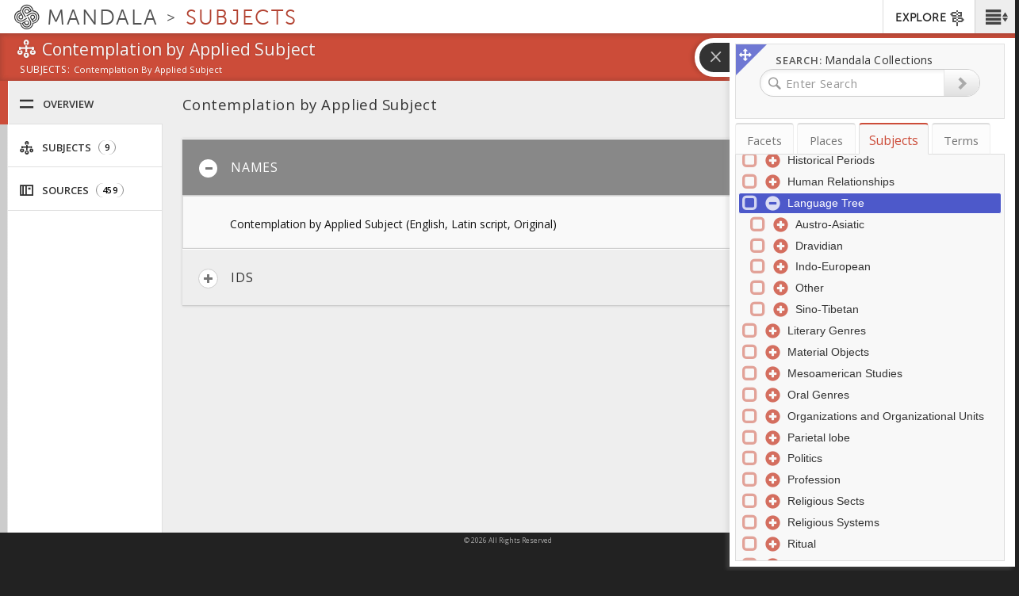

--- FILE ---
content_type: text/plain;charset=utf-8
request_url: https://mandala-solr-proxy.internal.lib.virginia.edu/solr/kmassets/select?json.wrf=jQuery1124042219475260032824_1769146101535&q=*%3A*&fl=*&start=0&rows=200&wt=json&fq=%7B!tag%3Dast%7Dasset_type%3A(subjects)&fq=-asset_type%3A(picture+document+video)&fq=-kmapid_strict%3A(subjects-9311+subjects-9312+subjects-9313+subjects-9314)&facet=on&json.facet=%7B%22asset_counts%22%3A%7B%22limit%22%3A100%2C%22type%22%3A%22terms%22%2C%22field%22%3A%22asset_type%22%2C%22domain%22%3A%7B%22excludeTags%22%3A%22ast%22%7D%7D%2C%22places%22%3A%7B%22limit%22%3A300%2C%22type%22%3A%22terms%22%2C%22field%22%3A%22kmapid%22%2C%22prefix%22%3A%22places%22%7D%2C%22subjects%22%3A%7B%22limit%22%3A300%2C%22type%22%3A%22terms%22%2C%22field%22%3A%22kmapid%22%2C%22prefix%22%3A%22subjects%22%7D%2C%22collection_title%22%3A%7B%22limit%22%3A300%2C%22type%22%3A%22terms%22%2C%22field%22%3A%22collection_title%22%7D%2C%22asset_subtype%22%3A%7B%22limit%22%3A300%2C%22type%22%3A%22terms%22%2C%22field%22%3A%22asset_subtype%22%2C%22facet%22%3A%7B%22parent_type%22%3A%7B%22limit%22%3A1%2C%22type%22%3A%22terms%22%2C%22field%22%3A%22asset_type%22%7D%7D%7D%2C%22feature_types_ss%22%3A%7B%22limit%22%3A300%2C%22type%22%3A%22terms%22%2C%22field%22%3A%22feature_types_ss%22%7D%2C%22node_user%22%3A%7B%22limit%22%3A300%2C%22type%22%3A%22terms%22%2C%22field%22%3A%22user_name_full_s%22%7D%2C%22node_lang%22%3A%7B%22limit%22%3A300%2C%22type%22%3A%22terms%22%2C%22field%22%3A%22node_lang%22%7D%7D&hl=on&hl.method=unified&hl.fl=title%2Ccaption%2Csummary%2Cnames_txt&hl.fragsize=0&hl.tag.pre=%3Cmark%3E&hl.tag.post=%3C%2Fmark%3E&echoParams=explicit&xact=&starts=&search=&slashy=
body_size: 73180
content:
jQuery1124042219475260032824_1769146101535({
  "responseHeader":{
    "status":0,
    "QTime":49,
    "params":{
      "hl.tag.pre":"<mark>",
      "slashy":"",
      "xact":"",
      "hl":"on",
      "echoParams":"explicit",
      "fl":"*",
      "start":"0",
      "hl.fragsize":"0",
      "fq":["{!tag=ast}asset_type:(subjects)",
        "-asset_type:(picture document video)",
        "-kmapid_strict:(subjects-9311 subjects-9312 subjects-9313 subjects-9314)"],
      "hl.tag.post":"</mark>",
      "rows":"200",
      "q":"*:*",
      "json.facet":"{\"asset_counts\":{\"limit\":100,\"type\":\"terms\",\"field\":\"asset_type\",\"domain\":{\"excludeTags\":\"ast\"}},\"places\":{\"limit\":300,\"type\":\"terms\",\"field\":\"kmapid\",\"prefix\":\"places\"},\"subjects\":{\"limit\":300,\"type\":\"terms\",\"field\":\"kmapid\",\"prefix\":\"subjects\"},\"collection_title\":{\"limit\":300,\"type\":\"terms\",\"field\":\"collection_title\"},\"asset_subtype\":{\"limit\":300,\"type\":\"terms\",\"field\":\"asset_subtype\",\"facet\":{\"parent_type\":{\"limit\":1,\"type\":\"terms\",\"field\":\"asset_type\"}}},\"feature_types_ss\":{\"limit\":300,\"type\":\"terms\",\"field\":\"feature_types_ss\"},\"node_user\":{\"limit\":300,\"type\":\"terms\",\"field\":\"user_name_full_s\"},\"node_lang\":{\"limit\":300,\"type\":\"terms\",\"field\":\"node_lang\"}}",
      "json.wrf":"jQuery1124042219475260032824_1769146101535",
      "search":"",
      "hl.method":"unified",
      "hl.fl":"title,caption,summary,names_txt",
      "starts":"",
      "wt":"json",
      "facet":"on"}},
  "response":{"numFound":8743,"start":0,"docs":[
      {
        "name_roman.popular":["Lhasa - Jokhang Temple"],
        "names":["Lhasa - Jokhang Temple",
          "Lhasa - Jokhang Temple",
          "Lhasa - Jokhang Temple",
          "Lhasa - Jokhang Temple",
          "Lhasa - Jokhang Temple",
          "Lhasa - Jokhang Temple",
          "Lhasa - Jokhang Temple",
          "Lhasa - Jokhang Temple",
          "Lhasa - Jokhang Temple",
          "Lhasa - Jokhang Temple"],
        "str":["Lhasa - Jokhang Temple",
          "Lhasa - Jokhang Temple",
          "Lhasa - Jokhang Temple",
          "Lhasa - Jokhang Temple",
          "Lhasa - Jokhang Temple",
          "Lhasa - Jokhang Temple",
          "Lhasa - Jokhang Temple",
          "Lhasa - Jokhang Temple",
          "Lhasa - Jokhang Temple",
          "Lhasa - Jokhang Temple",
          "3873",
          "subjects-3873",
          "Lhasa - Jokhang Temple",
          "Lhasa - Jokhang Temple",
          "Lhasa - Jokhang Temple",
          "Lhasa - Jokhang Temple"],
        "name_roman.scholar":["Lhasa - Jokhang Temple"],
        "name_simp.chi":["Lhasa - Jokhang Temple"],
        "names_zh":["Lhasa - Jokhang Temple",
          "Lhasa - Jokhang Temple"],
        "name_pri.tib.sec.roman":["Lhasa - Jokhang Temple"],
        "name_pri.tib.sec.chi":["Lhasa - Jokhang Temple"],
        "name_deva":["Lhasa - Jokhang Temple"],
        "name_latin":["Lhasa - Jokhang Temple"],
        "name_autocomplete":["Lhasa - Jokhang Temple"],
        "schema_version_i":43,
        "asset_type":"subjects",
        "id":"3873",
        "ids":["3873",
          "subjects-3873"],
        "uid":"subjects-3873",
        "uid_i":387302,
        "url_html":"https://mandala.library.virginia.edu/subjects/3873/overview/nojs",
        "kmapid":["subjects-2823",
          "subjects-3868",
          "subjects-3873",
          "subjects-5533"],
        "kmapid_is":[282302,
          386802,
          387302,
          553302],
        "kmapid_strict":["subjects-3873"],
        "names_txt":["Lhasa - Jokhang Temple"],
        "name_latin_sort":"Lhasa - Jokhang Temple",
        "title":["Lhasa - Jokhang Temple"],
        "titles":["Lhasa - Jokhang Temple",
          "Lhasa - Jokhang Temple"],
        "title_latin_sort":"Lhasa - Jokhang Temple",
        "ancestors_txt":["Collections",
          "Central Tibet Collections",
          "Lhasa",
          "Lhasa - Jokhang Temple"],
        "ancestor_ids_is":[2823,
          5533,
          3868,
          3873],
        "kmapid_subjects_idfacet":["Collections|subjects-2823",
          "Lhasa|subjects-3868",
          "Lhasa - Jokhang Temple|subjects-3873",
          "Central Tibet Collections|subjects-5533"],
        "position_i":0,
        "parent_uid":"subjects-3868",
        "perspectives_ss":["gen"],
        "kmaps_timestamp":"2023-09-25T23:34:09.454Z",
        "kmaps_version":1778054436759797800,
        "projects_ss":["tibet",
          "tibet-strict"],
        "illustrations_images_thumb_ss":["https://iiif.lib.virginia.edu/mandala/shanti-image-103996/full/!200,200/0/default.jpg"],
        "illustrations_images_uid_ss":["images-213221"],
        "solr_schema_checksum_s":"04f4b292d3952dcfeaf2207704fc44e0",
        "_version_":1790935501263339520,
        "timestamp":"2024-02-15T03:53:09.895Z"},
      {
        "name_roman.popular":["Rite of the Four [Sets of] One Hundred"],
        "names":["Rite of the Four [Sets of] One Hundred",
          "Rite of the Four [Sets of] One Hundred",
          "Rite of the Four [Sets of] One Hundred",
          "<span lang=\"bo\" xml:lang=\"bo\" class=\"bo\">བརྒྱ་བཞིའི་ཆོ་ག</span>",
          "<span lang=\"bo\" xml:lang=\"bo\" class=\"bo\">བརྒྱ་བཞིའི་ཆོ་ག</span>",
          "Rite of the Four [Sets of] One Hundred",
          "བརྒྱ་བཞིའི་ཆོ་ག",
          "བརྒྱ་བཞིའི་ཆོ་ག",
          "Rite of the Four [Sets of] One Hundred",
          "Rite of the Four [Sets of] One Hundred",
          "<span lang=\"bo\" xml:lang=\"bo\" class=\"bo\">བརྒྱ་བཞིའི་ཆོ་ག</span>",
          "Rite of the Four [Sets of] One Hundred",
          "བརྒྱ་བཞིའི་ཆོ་ག",
          "བརྒྱ་བཞིའི་ཆོ་ག",
          "Rite of the Four [Sets of] One Hundred"],
        "str":["Rite of the Four [Sets of] One Hundred",
          "Rite of the Four [Sets of] One Hundred",
          "Rite of the Four [Sets of] One Hundred",
          "Rite of the Four [Sets of] One Hundred",
          "<span lang=\"bo\" xml:lang=\"bo\" class=\"bo\">བརྒྱ་བཞིའི་ཆོ་ག</span>",
          "<span lang=\"bo\" xml:lang=\"bo\" class=\"bo\">བརྒྱ་བཞིའི་ཆོ་ག</span>",
          "<span lang=\"bo\" xml:lang=\"bo\" class=\"bo\">བརྒྱ་བཞིའི་ཆོ་ག</span>",
          "Rite of the Four [Sets of] One Hundred",
          "བརྒྱ་བཞིའི་ཆོ་ག",
          "བརྒྱ་བཞིའི་ཆོ་ག",
          "Rite of the Four [Sets of] One Hundred",
          "Rite of the Four [Sets of] One Hundred",
          "2257",
          "subjects-2257",
          "<span lang=\"bo\" xml:lang=\"bo\" class=\"bo\">བརྒྱ་བཞིའི་ཆོ་ག</span>",
          "Rite of the Four [Sets of] One Hundred",
          "བརྒྱ་བཞིའི་ཆོ་ག",
          "བརྒྱ་བཞིའི་ཆོ་ག",
          "Rite of the Four [Sets of] One Hundred",
          "Rite of the Four [Sets of] One Hundred",
          "Rite of the Four [Sets of] One Hundred",
          "brgya bzhi’i cho ga = 100 each of lamps, food, tsa tsa and effigies for the elimination of obstacles [TBRC T1240]"],
        "name_roman.scholar":["Rite of the Four [Sets of] One Hundred"],
        "name_simp.chi":["Rite of the Four [Sets of] One Hundred"],
        "names_zh":["Rite of the Four [Sets of] One Hundred",
          "<span lang=\"bo\" xml:lang=\"bo\" class=\"bo\">བརྒྱ་བཞིའི་ཆོ་ག</span>"],
        "name_pri.tib.sec.roman":["<span lang=\"bo\" xml:lang=\"bo\" class=\"bo\">བརྒྱ་བཞིའི་ཆོ་ག</span>"],
        "name_pri.tib.sec.chi":["<span lang=\"bo\" xml:lang=\"bo\" class=\"bo\">བརྒྱ་བཞིའི་ཆོ་ག</span>"],
        "name_deva":["Rite of the Four [Sets of] One Hundred"],
        "name_tibt":["བརྒྱ་བཞིའི་ཆོ་ག"],
        "name_autocomplete":["བརྒྱ་བཞིའི་ཆོ་ག",
          "Rite of the Four [Sets of] One Hundred"],
        "name_latin":["Rite of the Four [Sets of] One Hundred"],
        "schema_version_i":43,
        "asset_type":"subjects",
        "id":"2257",
        "ids":["2257",
          "subjects-2257"],
        "uid":"subjects-2257",
        "uid_i":225702,
        "url_html":"https://mandala.library.virginia.edu/subjects/2257/overview/nojs",
        "kmapid":["subjects-1808",
          "subjects-2210",
          "subjects-2246",
          "subjects-2257",
          "subjects-5805"],
        "kmapid_is":[180802,
          221002,
          224602,
          225702,
          580502],
        "kmapid_strict":["subjects-2257"],
        "names_txt":["<span lang=\"bo\" xml:lang=\"bo\" class=\"bo\">བརྒྱ་བཞིའི་ཆོ་ག</span>",
          "Rite of the Four [Sets of] One Hundred",
          "བརྒྱ་བཞིའི་ཆོ་ག"],
        "name_tibt_sort":"བརྒྱ་བཞིའི་ཆོ་ག",
        "name_latin_sort":"Rite of the Four [Sets of] One Hundred",
        "title":["Rite of the Four [Sets of] One Hundred"],
        "titles":["Rite of the Four [Sets of] One Hundred",
          "Rite of the Four [Sets of] One Hundred",
          "brgya bzhi’i cho ga = 100 each of lamps, food, tsa tsa and effigies for the elimination of obstacles [TBRC T1240]"],
        "title_latin_sort":"Rite of the Four [Sets of] One Hundred",
        "ancestors_txt":["Ritual",
          "Tibetan ritual",
          "Offering rituals",
          "By thing being offered",
          "Rite of the Four [Sets of] One Hundred"],
        "ancestor_ids_is":[5805,
          1808,
          2210,
          2246,
          2257],
        "kmapid_subjects_idfacet":["Tibetan ritual|subjects-1808",
          "Offering rituals|subjects-2210",
          "By thing being offered|subjects-2246",
          "Rite of the Four [Sets of] One Hundred|subjects-2257",
          "Ritual|subjects-5805"],
        "position_i":0,
        "parent_uid":"subjects-2246",
        "perspectives_ss":["gen"],
        "kmaps_timestamp":"2023-09-05T04:28:25.707Z",
        "kmaps_version":1776170414382252000,
        "projects_ss":["tibet",
          "tibet-strict"],
        "caption":"brgya bzhi’i cho ga = 100 each of lamps, food, tsa tsa and effigies for the elimination of obstacles [TBRC T1240]",
        "descriptions":["brgya bzhi’i cho ga = 100 each of lamps, food, tsa tsa and effigies for the elimination of obstacles [TBRC T1240]"],
        "solr_schema_checksum_s":"04f4b292d3952dcfeaf2207704fc44e0",
        "_version_":1790935556028366848,
        "timestamp":"2024-02-15T03:54:02.123Z"},
      {
        "name_roman.popular":["Perspective-Taking"],
        "names":["Perspective-Taking",
          "Perspective-Taking",
          "Perspective-Taking",
          "Perspective-Taking",
          "Perspective-Taking",
          "Perspective-Taking",
          "Perspective-Taking",
          "Perspective-Taking",
          "Perspective-Taking",
          "Perspective-Taking"],
        "str":["Perspective-Taking",
          "Perspective-Taking",
          "Perspective-Taking",
          "Perspective-Taking",
          "Perspective-Taking",
          "Perspective-Taking",
          "Perspective-Taking",
          "Perspective-Taking",
          "Perspective-Taking",
          "Perspective-Taking",
          "9572",
          "subjects-9572",
          "Perspective-Taking",
          "Perspective-Taking",
          "Perspective-Taking",
          "Perspective-Taking"],
        "name_roman.scholar":["Perspective-Taking"],
        "name_simp.chi":["Perspective-Taking"],
        "names_zh":["Perspective-Taking",
          "Perspective-Taking"],
        "name_pri.tib.sec.roman":["Perspective-Taking"],
        "name_pri.tib.sec.chi":["Perspective-Taking"],
        "name_deva":["Perspective-Taking"],
        "name_latin":["Perspective-Taking"],
        "name_autocomplete":["Perspective-Taking"],
        "schema_version_i":43,
        "asset_type":"subjects",
        "id":"9572",
        "ids":["9572",
          "subjects-9572"],
        "uid":"subjects-9572",
        "uid_i":957202,
        "url_html":"https://mandala.library.virginia.edu/subjects/9572/overview/nojs",
        "kmapid":["subjects-2823",
          "subjects-9385",
          "subjects-9425",
          "subjects-9483",
          "subjects-9546",
          "subjects-9567",
          "subjects-9572",
          "subjects-9636"],
        "kmapid_is":[282302,
          938502,
          942502,
          948302,
          954602,
          956702,
          957202,
          963602],
        "kmapid_strict":["subjects-9572"],
        "names_txt":["Perspective-Taking"],
        "name_latin_sort":"Perspective-Taking",
        "title":["Perspective-Taking"],
        "titles":["Perspective-Taking",
          "Perspective-Taking"],
        "title_latin_sort":"Perspective-Taking",
        "ancestors_txt":["Collections",
          "University of Flourishing Collections",
          "Contemplative Education and K-12 Education",
          "Educational Program",
          "Flourishing",
          "Social Health",
          "Social Skills",
          "Perspective-Taking"],
        "ancestor_ids_is":[2823,
          9636,
          9385,
          9425,
          9483,
          9546,
          9567,
          9572],
        "kmapid_subjects_idfacet":["Collections|subjects-2823",
          "Contemplative Education and K-12 Education|subjects-9385",
          "Educational Program|subjects-9425",
          "Flourishing|subjects-9483",
          "Social Health|subjects-9546",
          "Social Skills|subjects-9567",
          "Perspective-Taking|subjects-9572",
          "University of Flourishing Collections|subjects-9636"],
        "position_i":0,
        "parent_uid":"subjects-9567",
        "perspectives_ss":["gen"],
        "kmaps_timestamp":"2023-09-25T23:31:28.225Z",
        "kmaps_version":1778054267675869200,
        "projects_ss":["uf",
          "tibet",
          "tibet-strict"],
        "solr_schema_checksum_s":"04f4b292d3952dcfeaf2207704fc44e0",
        "_version_":1790935556123787264,
        "timestamp":"2024-02-15T03:54:02.213Z"},
      {
        "name_roman.popular":["Word"],
        "names":["Word",
          "Word",
          "Word",
          "Word",
          "Word",
          "Word",
          "Word",
          "Word",
          "Word",
          "Word"],
        "str":["Word",
          "Word",
          "Word",
          "Word",
          "Word",
          "Word",
          "Word",
          "Word",
          "Word",
          "Word",
          "9668",
          "subjects-9668",
          "Word",
          "Word",
          "Word",
          "Word"],
        "name_roman.scholar":["Word"],
        "name_simp.chi":["Word"],
        "names_zh":["Word",
          "Word"],
        "name_pri.tib.sec.roman":["Word"],
        "name_pri.tib.sec.chi":["Word"],
        "name_deva":["Word"],
        "name_latin":["Word"],
        "name_autocomplete":["Word"],
        "schema_version_i":43,
        "asset_type":"subjects",
        "id":"9668",
        "ids":["9668",
          "subjects-9668"],
        "uid":"subjects-9668",
        "uid_i":966802,
        "url_html":"https://mandala.library.virginia.edu/subjects/9668/overview/nojs",
        "kmapid":["subjects-5812",
          "subjects-9665",
          "subjects-9666",
          "subjects-9668"],
        "kmapid_is":[581202,
          966502,
          966602,
          966802],
        "kmapid_strict":["subjects-9668"],
        "names_txt":["Word"],
        "name_latin_sort":"Word",
        "title":["Word"],
        "titles":["Word",
          "Word"],
        "title_latin_sort":"Word",
        "ancestors_txt":["Grammars",
          "English Grammatical Function",
          "Phoneme",
          "Word"],
        "ancestor_ids_is":[5812,
          9665,
          9666,
          9668],
        "kmapid_subjects_idfacet":["Grammars|subjects-5812",
          "English Grammatical Function|subjects-9665",
          "Phoneme|subjects-9666",
          "Word|subjects-9668"],
        "position_i":0,
        "parent_uid":"subjects-9666",
        "perspectives_ss":["gen"],
        "kmaps_timestamp":"2023-09-26T12:37:51.857Z",
        "kmaps_version":1778103743309414400,
        "projects_ss":["tibet"],
        "solr_schema_checksum_s":"04f4b292d3952dcfeaf2207704fc44e0",
        "_version_":1790934990808154112,
        "timestamp":"2024-02-15T03:45:03.087Z"},
      {
        "name_roman.popular":["Chiten Jal"],
        "names":["Chiten Jal",
          "chos bstan rgyal",
          "Chiten Jal",
          "<span lang=\"bo\" xml:lang=\"bo\" class=\"bo\">ཆོས་བསྟན་རྒྱལ།</span>",
          "<span lang=\"bo\" xml:lang=\"bo\" class=\"bo\">ཆོས་བསྟན་རྒྱལ།</span>",
          "Chiten Jal",
          "ཆོས་བསྟན་རྒྱལ།",
          "ཆོས་བསྟན་རྒྱལ།",
          "Chiten Jal",
          "chos bstan rgyal",
          "Chiten Jal",
          "chos bstan rgyal",
          "<span lang=\"bo\" xml:lang=\"bo\" class=\"bo\">ཆོས་བསྟན་རྒྱལ།</span>",
          "Chiten Jal",
          "chos bstan rgyal",
          "ཆོས་བསྟན་རྒྱལ།",
          "ཆོས་བསྟན་རྒྱལ།",
          "Chiten Jal"],
        "str":["Chiten Jal",
          "chos bstan rgyal",
          "Chiten Jal",
          "Chiten Jal",
          "<span lang=\"bo\" xml:lang=\"bo\" class=\"bo\">ཆོས་བསྟན་རྒྱལ།</span>",
          "<span lang=\"bo\" xml:lang=\"bo\" class=\"bo\">ཆོས་བསྟན་རྒྱལ།</span>",
          "<span lang=\"bo\" xml:lang=\"bo\" class=\"bo\">ཆོས་བསྟན་རྒྱལ།</span>",
          "Chiten Jal",
          "ཆོས་བསྟན་རྒྱལ།",
          "ཆོས་བསྟན་རྒྱལ།",
          "Chiten Jal",
          "chos bstan rgyal",
          "Chiten Jal",
          "chos bstan rgyal",
          "5939",
          "subjects-5939",
          "<span lang=\"bo\" xml:lang=\"bo\" class=\"bo\">ཆོས་བསྟན་རྒྱལ།</span>",
          "Chiten Jal",
          "chos bstan rgyal",
          "ཆོས་བསྟན་རྒྱལ།",
          "ཆོས་བསྟན་རྒྱལ།",
          "Chiten Jal",
          "Chiten Jal",
          "Chiten Jal"],
        "name_roman.scholar":["chos bstan rgyal"],
        "name_simp.chi":["Chiten Jal"],
        "names_zh":["Chiten Jal",
          "<span lang=\"bo\" xml:lang=\"bo\" class=\"bo\">ཆོས་བསྟན་རྒྱལ།</span>"],
        "name_pri.tib.sec.roman":["<span lang=\"bo\" xml:lang=\"bo\" class=\"bo\">ཆོས་བསྟན་རྒྱལ།</span>"],
        "name_pri.tib.sec.chi":["<span lang=\"bo\" xml:lang=\"bo\" class=\"bo\">ཆོས་བསྟན་རྒྱལ།</span>"],
        "name_deva":["Chiten Jal"],
        "name_tibt":["ཆོས་བསྟན་རྒྱལ།"],
        "name_autocomplete":["ཆོས་བསྟན་རྒྱལ།",
          "Chiten Jal",
          "chos bstan rgyal"],
        "name_latin":["Chiten Jal",
          "chos bstan rgyal"],
        "schema_version_i":43,
        "asset_type":"subjects",
        "id":"5939",
        "ids":["5939",
          "subjects-5939"],
        "uid":"subjects-5939",
        "uid_i":593902,
        "url_html":"https://mandala.library.virginia.edu/subjects/5939/overview/nojs",
        "kmapid":["subjects-2823",
          "subjects-3963",
          "subjects-5939"],
        "kmapid_is":[282302,
          396302,
          593902],
        "kmapid_strict":["subjects-5939"],
        "names_txt":["<span lang=\"bo\" xml:lang=\"bo\" class=\"bo\">ཆོས་བསྟན་རྒྱལ།</span>",
          "Chiten Jal",
          "chos bstan rgyal",
          "ཆོས་བསྟན་རྒྱལ།"],
        "name_tibt_sort":"ཆོས་བསྟན་རྒྱལ།",
        "name_latin_sort":"Chiten Jal",
        "title":["Chiten Jal"],
        "titles":["Chiten Jal",
          "Chiten Jal"],
        "title_latin_sort":"Chiten Jal",
        "ancestors_txt":["Collections",
          "Provisional Collections (in process of being cataloged)",
          "Chiten Jal"],
        "ancestor_ids_is":[2823,
          3963,
          5939],
        "kmapid_subjects_idfacet":["Collections|subjects-2823",
          "Provisional Collections (in process of being cataloged)|subjects-3963",
          "Chiten Jal|subjects-5939"],
        "position_i":0,
        "parent_uid":"subjects-3963",
        "perspectives_ss":["gen"],
        "kmaps_timestamp":"2023-09-25T23:34:07.568Z",
        "kmaps_version":1778054434789523500,
        "projects_ss":["tibet",
          "tibet-strict"],
        "solr_schema_checksum_s":"04f4b292d3952dcfeaf2207704fc44e0",
        "_version_":1790935040284164096,
        "timestamp":"2024-02-15T03:45:50.271Z"},
      {
        "name_roman.popular":["Rituals defined by Time?"],
        "names":["Rituals defined by Time?",
          "Rituals defined by Time?",
          "Rituals defined by Time?",
          "Rituals defined by Time?",
          "Rituals defined by Time?",
          "Rituals defined by Time?",
          "Rituals defined by Time?",
          "Rituals defined by Time?",
          "Rituals defined by Time?",
          "Rituals defined by Time?"],
        "str":["Rituals defined by Time?",
          "Rituals defined by Time?",
          "Rituals defined by Time?",
          "Rituals defined by Time?",
          "Rituals defined by Time?",
          "Rituals defined by Time?",
          "Rituals defined by Time?",
          "Rituals defined by Time?",
          "Rituals defined by Time?",
          "Rituals defined by Time?",
          "2551",
          "subjects-2551",
          "Rituals defined by Time?",
          "Rituals defined by Time?",
          "Rituals defined by Time?",
          "Rituals defined by Time?"],
        "name_roman.scholar":["Rituals defined by Time?"],
        "name_simp.chi":["Rituals defined by Time?"],
        "names_zh":["Rituals defined by Time?",
          "Rituals defined by Time?"],
        "name_pri.tib.sec.roman":["Rituals defined by Time?"],
        "name_pri.tib.sec.chi":["Rituals defined by Time?"],
        "name_deva":["Rituals defined by Time?"],
        "name_latin":["Rituals defined by Time?"],
        "name_autocomplete":["Rituals defined by Time?"],
        "schema_version_i":43,
        "asset_type":"subjects",
        "id":"2551",
        "ids":["2551",
          "subjects-2551"],
        "uid":"subjects-2551",
        "uid_i":255102,
        "url_html":"https://mandala.library.virginia.edu/subjects/2551/overview/nojs",
        "kmapid":["subjects-1808",
          "subjects-2510",
          "subjects-2551",
          "subjects-5805"],
        "kmapid_is":[180802,
          251002,
          255102,
          580502],
        "kmapid_strict":["subjects-2551"],
        "names_txt":["Rituals defined by Time?"],
        "name_latin_sort":"Rituals defined by Time?",
        "title":["Rituals defined by Time?"],
        "titles":["Rituals defined by Time?",
          "Rituals defined by Time?"],
        "title_latin_sort":"Rituals defined by Time?",
        "ancestors_txt":["Ritual",
          "Tibetan ritual",
          "Miscellaneous",
          "Rituals defined by Time?"],
        "ancestor_ids_is":[5805,
          1808,
          2510,
          2551],
        "kmapid_subjects_idfacet":["Tibetan ritual|subjects-1808",
          "Miscellaneous|subjects-2510",
          "Rituals defined by Time?|subjects-2551",
          "Ritual|subjects-5805"],
        "position_i":0,
        "parent_uid":"subjects-2510",
        "perspectives_ss":["gen"],
        "kmaps_timestamp":"2023-09-05T04:29:40.027Z",
        "kmaps_version":1776170492320809000,
        "projects_ss":["tibet",
          "tibet-strict"],
        "solr_schema_checksum_s":"04f4b292d3952dcfeaf2207704fc44e0",
        "_version_":1790935040286261248,
        "timestamp":"2024-02-15T03:45:50.272Z"},
      {
        "name_roman.popular":["Tsering-Dhundrup"],
        "names":["Tsering-Dhundrup",
          "Tsering-Dhundrup",
          "Tsering-Dhundrup",
          "Tsering-Dhundrup",
          "Tsering-Dhundrup",
          "Tsering-Dhundrup",
          "Tsering-Dhundrup",
          "Tsering-Dhundrup",
          "Tsering-Dhundrup",
          "Tsering-Dhundrup"],
        "str":["Tsering-Dhundrup",
          "Tsering-Dhundrup",
          "Tsering-Dhundrup",
          "Tsering-Dhundrup",
          "Tsering-Dhundrup",
          "Tsering-Dhundrup",
          "Tsering-Dhundrup",
          "Tsering-Dhundrup",
          "Tsering-Dhundrup",
          "Tsering-Dhundrup",
          "4131",
          "subjects-4131",
          "Tsering-Dhundrup",
          "Tsering-Dhundrup",
          "Tsering-Dhundrup",
          "Tsering-Dhundrup"],
        "name_roman.scholar":["Tsering-Dhundrup"],
        "name_simp.chi":["Tsering-Dhundrup"],
        "names_zh":["Tsering-Dhundrup",
          "Tsering-Dhundrup"],
        "name_pri.tib.sec.roman":["Tsering-Dhundrup"],
        "name_pri.tib.sec.chi":["Tsering-Dhundrup"],
        "name_deva":["Tsering-Dhundrup"],
        "name_latin":["Tsering-Dhundrup"],
        "name_autocomplete":["Tsering-Dhundrup"],
        "schema_version_i":43,
        "asset_type":"subjects",
        "id":"4131",
        "ids":["4131",
          "subjects-4131"],
        "uid":"subjects-4131",
        "uid_i":413102,
        "url_html":"https://mandala.library.virginia.edu/subjects/4131/overview/nojs",
        "kmapid":["subjects-2823",
          "subjects-4102",
          "subjects-4131",
          "subjects-5535"],
        "kmapid_is":[282302,
          410202,
          413102,
          553502],
        "kmapid_strict":["subjects-4131"],
        "names_txt":["Tsering-Dhundrup"],
        "name_latin_sort":"Tsering-Dhundrup",
        "title":["Tsering-Dhundrup"],
        "titles":["Tsering-Dhundrup",
          "Tsering-Dhundrup"],
        "title_latin_sort":"Tsering-Dhundrup",
        "ancestors_txt":["Collections",
          "Thematic Collections",
          "Tibetan Contemporary Art",
          "Tsering-Dhundrup"],
        "ancestor_ids_is":[2823,
          5535,
          4102,
          4131],
        "kmapid_subjects_idfacet":["Collections|subjects-2823",
          "Tibetan Contemporary Art|subjects-4102",
          "Tsering-Dhundrup|subjects-4131",
          "Thematic Collections|subjects-5535"],
        "position_i":0,
        "parent_uid":"subjects-4102",
        "perspectives_ss":["gen"],
        "kmaps_timestamp":"2023-09-25T23:33:02.461Z",
        "kmaps_version":1778054366536663000,
        "projects_ss":["tibet",
          "tibet-strict"],
        "solr_schema_checksum_s":"04f4b292d3952dcfeaf2207704fc44e0",
        "_version_":1790935040324009984,
        "timestamp":"2024-02-15T03:45:50.309Z"},
      {
        "name_roman.popular":["The Vehicle of the Hearers"],
        "names":["The Vehicle of the Hearers",
          "The Vehicle of the Hearers",
          "The Vehicle of the Hearers",
          "<span lang=\"bo\" xml:lang=\"bo\" class=\"bo\">ཉན་ཐོས་ཀྱི་ཐེག་པ།</span>",
          "<span lang=\"bo\" xml:lang=\"bo\" class=\"bo\">ཉན་ཐོས་ཀྱི་ཐེག་པ།</span>",
          "The Vehicle of the Hearers",
          "ཉན་ཐོས་ཀྱི་ཐེག་པ།",
          "ཉན་ཐོས་ཀྱི་ཐེག་པ།",
          "nyan thos kyi theg pa",
          "The Vehicle of the Hearers",
          "śrāvaka-yāna",
          "Nyentökyi Tekpa",
          "nyan thos kyi theg pa",
          "The Vehicle of the Hearers",
          "śrāvaka-yāna",
          "Nyentökyi Tekpa",
          "<span lang=\"bo\" xml:lang=\"bo\" class=\"bo\">ཉན་ཐོས་ཀྱི་ཐེག་པ།</span>",
          "Nyentökyi Tekpa",
          "The Vehicle of the Hearers",
          "nyan thos kyi theg pa",
          "śrāvaka-yāna",
          "ཉན་ཐོས་ཀྱི་ཐེག་པ།",
          "ཉན་ཐོས་ཀྱི་ཐེག་པ།",
          "nyan thos kyi theg pa"],
        "str":["The Vehicle of the Hearers",
          "The Vehicle of the Hearers",
          "The Vehicle of the Hearers",
          "The Vehicle of the Hearers",
          "<span lang=\"bo\" xml:lang=\"bo\" class=\"bo\">ཉན་ཐོས་ཀྱི་ཐེག་པ།</span>",
          "<span lang=\"bo\" xml:lang=\"bo\" class=\"bo\">ཉན་ཐོས་ཀྱི་ཐེག་པ།</span>",
          "<span lang=\"bo\" xml:lang=\"bo\" class=\"bo\">ཉན་ཐོས་ཀྱི་ཐེག་པ།</span>",
          "The Vehicle of the Hearers",
          "ཉན་ཐོས་ཀྱི་ཐེག་པ།",
          "ཉན་ཐོས་ཀྱི་ཐེག་པ།",
          "nyan thos kyi theg pa",
          "The Vehicle of the Hearers",
          "śrāvaka-yāna",
          "Nyentökyi Tekpa",
          "nyan thos kyi theg pa",
          "The Vehicle of the Hearers",
          "śrāvaka-yāna",
          "Nyentökyi Tekpa",
          "822",
          "subjects-822",
          "<span lang=\"bo\" xml:lang=\"bo\" class=\"bo\">ཉན་ཐོས་ཀྱི་ཐེག་པ།</span>",
          "Nyentökyi Tekpa",
          "The Vehicle of the Hearers",
          "nyan thos kyi theg pa",
          "śrāvaka-yāna",
          "ཉན་ཐོས་ཀྱི་ཐེག་པ།",
          "ཉན་ཐོས་ཀྱི་ཐེག་པ།",
          "nyan thos kyi theg pa",
          "The Vehicle of the Hearers",
          "The Vehicle of the Hearers",
          "These first two vehicles summarize the Lesser Vehicle."],
        "name_roman.scholar":["The Vehicle of the Hearers"],
        "name_simp.chi":["The Vehicle of the Hearers"],
        "names_zh":["The Vehicle of the Hearers",
          "<span lang=\"bo\" xml:lang=\"bo\" class=\"bo\">ཉན་ཐོས་ཀྱི་ཐེག་པ།</span>"],
        "name_pri.tib.sec.roman":["<span lang=\"bo\" xml:lang=\"bo\" class=\"bo\">ཉན་ཐོས་ཀྱི་ཐེག་པ།</span>"],
        "name_pri.tib.sec.chi":["<span lang=\"bo\" xml:lang=\"bo\" class=\"bo\">ཉན་ཐོས་ཀྱི་ཐེག་པ།</span>"],
        "name_deva":["The Vehicle of the Hearers"],
        "name_tibt":["ཉན་ཐོས་ཀྱི་ཐེག་པ།"],
        "name_autocomplete":["ཉན་ཐོས་ཀྱི་ཐེག་པ།",
          "nyan thos kyi theg pa",
          "The Vehicle of the Hearers",
          "śrāvaka-yāna",
          "Nyentökyi Tekpa"],
        "name_latin":["nyan thos kyi theg pa",
          "The Vehicle of the Hearers",
          "śrāvaka-yāna",
          "Nyentökyi Tekpa"],
        "schema_version_i":43,
        "asset_type":"subjects",
        "id":"822",
        "ids":["822",
          "subjects-822"],
        "uid":"subjects-822",
        "uid_i":82202,
        "url_html":"https://mandala.library.virginia.edu/subjects/822/overview/nojs",
        "kmapid":["subjects-303",
          "subjects-5810",
          "subjects-820",
          "subjects-821",
          "subjects-822"],
        "kmapid_is":[30302,
          581002,
          82002,
          82102,
          82202],
        "kmapid_strict":["subjects-822"],
        "names_txt":["<span lang=\"bo\" xml:lang=\"bo\" class=\"bo\">ཉན་ཐོས་ཀྱི་ཐེག་པ།</span>",
          "Nyentökyi Tekpa",
          "The Vehicle of the Hearers",
          "nyan thos kyi theg pa",
          "śrāvaka-yāna",
          "ཉན་ཐོས་ཀྱི་ཐེག་པ།"],
        "name_tibt_sort":"ཉན་ཐོས་ཀྱི་ཐེག་པ།",
        "name_latin_sort":"nyan thos kyi theg pa",
        "title":["The Vehicle of the Hearers"],
        "titles":["The Vehicle of the Hearers",
          "The Vehicle of the Hearers",
          "These first two vehicles summarize the Lesser Vehicle."],
        "title_latin_sort":"The Vehicle of the Hearers",
        "ancestors_txt":["Religious Systems",
          "Buddhist & Bönpo Religious Systems",
          "Nine Vehicles of Nyingma",
          "Causal Vehicles",
          "The Vehicle of the Hearers"],
        "ancestor_ids_is":[5810,
          303,
          820,
          821,
          822],
        "kmapid_subjects_idfacet":["Buddhist & Bönpo Religious Systems|subjects-303",
          "Religious Systems|subjects-5810",
          "Nine Vehicles of Nyingma|subjects-820",
          "Causal Vehicles|subjects-821",
          "The Vehicle of the Hearers|subjects-822"],
        "position_i":0,
        "parent_uid":"subjects-821",
        "perspectives_ss":["gen"],
        "kmaps_timestamp":"2023-08-31T06:00:05.381Z",
        "kmaps_version":1775723196419408000,
        "projects_ss":["tibet",
          "tibet-strict"],
        "caption":"These first two vehicles summarize the Lesser Vehicle.",
        "descriptions":["These first two vehicles summarize the Lesser Vehicle."],
        "solr_schema_checksum_s":"04f4b292d3952dcfeaf2207704fc44e0",
        "_version_":1790935040324009985,
        "timestamp":"2024-02-15T03:45:50.309Z"},
      {
        "name_roman.popular":["Resultative Auxiliaries with Non-Volitional Verbs"],
        "names":["Resultative Auxiliaries with Non-Volitional Verbs",
          "Resultative Auxiliaries with Non-Volitional Verbs",
          "Resultative Auxiliaries with Non-Volitional Verbs",
          "Resultative Auxiliaries with Non-Volitional Verbs",
          "Resultative Auxiliaries with Non-Volitional Verbs",
          "Resultative Auxiliaries with Non-Volitional Verbs",
          "Resultative Auxiliaries with Non-Volitional Verbs",
          "Resultative Auxiliaries with Non-Volitional Verbs",
          "Resultative Auxiliaries with Non-Volitional Verbs",
          "Resultative Auxiliaries with Non-Volitional Verbs"],
        "str":["Resultative Auxiliaries with Non-Volitional Verbs",
          "Resultative Auxiliaries with Non-Volitional Verbs",
          "Resultative Auxiliaries with Non-Volitional Verbs",
          "Resultative Auxiliaries with Non-Volitional Verbs",
          "Resultative Auxiliaries with Non-Volitional Verbs",
          "Resultative Auxiliaries with Non-Volitional Verbs",
          "Resultative Auxiliaries with Non-Volitional Verbs",
          "Resultative Auxiliaries with Non-Volitional Verbs",
          "Resultative Auxiliaries with Non-Volitional Verbs",
          "Resultative Auxiliaries with Non-Volitional Verbs",
          "5302",
          "subjects-5302",
          "Resultative Auxiliaries with Non-Volitional Verbs",
          "Resultative Auxiliaries with Non-Volitional Verbs",
          "Resultative Auxiliaries with Non-Volitional Verbs",
          "Resultative Auxiliaries with Non-Volitional Verbs"],
        "name_roman.scholar":["Resultative Auxiliaries with Non-Volitional Verbs"],
        "name_simp.chi":["Resultative Auxiliaries with Non-Volitional Verbs"],
        "names_zh":["Resultative Auxiliaries with Non-Volitional Verbs",
          "Resultative Auxiliaries with Non-Volitional Verbs"],
        "name_pri.tib.sec.roman":["Resultative Auxiliaries with Non-Volitional Verbs"],
        "name_pri.tib.sec.chi":["Resultative Auxiliaries with Non-Volitional Verbs"],
        "name_deva":["Resultative Auxiliaries with Non-Volitional Verbs"],
        "name_latin":["Resultative Auxiliaries with Non-Volitional Verbs"],
        "name_autocomplete":["Resultative Auxiliaries with Non-Volitional Verbs"],
        "schema_version_i":43,
        "asset_type":"subjects",
        "id":"5302",
        "ids":["5302",
          "subjects-5302"],
        "uid":"subjects-5302",
        "uid_i":530202,
        "url_html":"https://mandala.library.virginia.edu/subjects/5302/overview/nojs",
        "kmapid":["subjects-286",
          "subjects-5190",
          "subjects-5271",
          "subjects-5299",
          "subjects-5302",
          "subjects-5812"],
        "kmapid_is":[28602,
          519002,
          527102,
          529902,
          530202,
          581202],
        "kmapid_strict":["subjects-5302"],
        "names_txt":["Resultative Auxiliaries with Non-Volitional Verbs"],
        "name_latin_sort":"Resultative Auxiliaries with Non-Volitional Verbs",
        "title":["Resultative Auxiliaries with Non-Volitional Verbs"],
        "titles":["Resultative Auxiliaries with Non-Volitional Verbs",
          "Resultative Auxiliaries with Non-Volitional Verbs"],
        "title_latin_sort":"Resultative Auxiliaries with Non-Volitional Verbs",
        "ancestors_txt":["Grammars",
          "Tibetan Grammatical Function",
          "Differences between Literary and Spoken Tibetan",
          "Grammatical Words and Syntax",
          "Forms and Functions of Copulas and Auxiliaries",
          "Resultative Auxiliaries with Non-Volitional Verbs"],
        "ancestor_ids_is":[5812,
          286,
          5190,
          5271,
          5299,
          5302],
        "kmapid_subjects_idfacet":["Tibetan Grammatical Function|subjects-286",
          "Differences between Literary and Spoken Tibetan|subjects-5190",
          "Grammatical Words and Syntax|subjects-5271",
          "Forms and Functions of Copulas and Auxiliaries|subjects-5299",
          "Resultative Auxiliaries with Non-Volitional Verbs|subjects-5302",
          "Grammars|subjects-5812"],
        "position_i":0,
        "parent_uid":"subjects-5299",
        "perspectives_ss":["gen"],
        "kmaps_timestamp":"2023-08-22T05:45:11.836Z",
        "kmaps_version":1774906887023624200,
        "projects_ss":["tibet",
          "tibet-strict"],
        "solr_schema_checksum_s":"04f4b292d3952dcfeaf2207704fc44e0",
        "_version_":1790935040326107136,
        "timestamp":"2024-02-15T03:45:50.309Z"},
      {
        "name_roman.popular":["Emotional Awareness"],
        "names":["Emotional Awareness",
          "Emotional Awareness",
          "Emotional Awareness",
          "Emotional Awareness",
          "Emotional Awareness",
          "Emotional Awareness",
          "Emotional Awareness",
          "Emotional Awareness",
          "Emotional Awareness",
          "Emotional Awareness"],
        "str":["Emotional Awareness",
          "Emotional Awareness",
          "Emotional Awareness",
          "Emotional Awareness",
          "Emotional Awareness",
          "Emotional Awareness",
          "Emotional Awareness",
          "Emotional Awareness",
          "Emotional Awareness",
          "Emotional Awareness",
          "9526",
          "subjects-9526",
          "Emotional Awareness",
          "Emotional Awareness",
          "Emotional Awareness",
          "Emotional Awareness"],
        "name_roman.scholar":["Emotional Awareness"],
        "name_simp.chi":["Emotional Awareness"],
        "names_zh":["Emotional Awareness",
          "Emotional Awareness"],
        "name_pri.tib.sec.roman":["Emotional Awareness"],
        "name_pri.tib.sec.chi":["Emotional Awareness"],
        "name_deva":["Emotional Awareness"],
        "name_latin":["Emotional Awareness"],
        "name_autocomplete":["Emotional Awareness"],
        "schema_version_i":43,
        "asset_type":"subjects",
        "id":"9526",
        "ids":["9526",
          "subjects-9526"],
        "uid":"subjects-9526",
        "uid_i":952602,
        "url_html":"https://mandala.library.virginia.edu/subjects/9526/overview/nojs",
        "kmapid":["subjects-2823",
          "subjects-9385",
          "subjects-9425",
          "subjects-9483",
          "subjects-9484",
          "subjects-9525",
          "subjects-9526",
          "subjects-9636"],
        "kmapid_is":[282302,
          938502,
          942502,
          948302,
          948402,
          952502,
          952602,
          963602],
        "kmapid_strict":["subjects-9526"],
        "names_txt":["Emotional Awareness"],
        "name_latin_sort":"Emotional Awareness",
        "title":["Emotional Awareness"],
        "titles":["Emotional Awareness",
          "Emotional Awareness"],
        "title_latin_sort":"Emotional Awareness",
        "ancestors_txt":["Collections",
          "University of Flourishing Collections",
          "Contemplative Education and K-12 Education",
          "Educational Program",
          "Flourishing",
          "Mental Health",
          "Mental Health Skills",
          "Emotional Awareness"],
        "ancestor_ids_is":[2823,
          9636,
          9385,
          9425,
          9483,
          9484,
          9525,
          9526],
        "kmapid_subjects_idfacet":["Collections|subjects-2823",
          "Contemplative Education and K-12 Education|subjects-9385",
          "Educational Program|subjects-9425",
          "Flourishing|subjects-9483",
          "Mental Health|subjects-9484",
          "Mental Health Skills|subjects-9525",
          "Emotional Awareness|subjects-9526",
          "University of Flourishing Collections|subjects-9636"],
        "position_i":0,
        "parent_uid":"subjects-9525",
        "perspectives_ss":["gen"],
        "kmaps_timestamp":"2023-09-25T23:31:30.779Z",
        "kmaps_version":1778054270387486700,
        "projects_ss":["uf",
          "tibet",
          "tibet-strict"],
        "solr_schema_checksum_s":"04f4b292d3952dcfeaf2207704fc44e0",
        "_version_":1790934666764615680,
        "timestamp":"2024-02-15T03:39:54.055Z"},
      {
        "name_roman.popular":["Space Series"],
        "names":["Space Series",
          "klong sde",
          "Space Series",
          "<span lang=\"bo\" xml:lang=\"bo\" class=\"bo\">ཀློང་སྡེ།</span>",
          "<span lang=\"bo\" xml:lang=\"bo\" class=\"bo\">ཀློང་སྡེ།</span>",
          "Space Series",
          "ཀློང་སྡེ།",
          "ཀློང་སྡེ།",
          "Space Series",
          "Longdé",
          "klong sde",
          "Space Series",
          "Longdé",
          "klong sde",
          "<span lang=\"bo\" xml:lang=\"bo\" class=\"bo\">ཀློང་སྡེ།</span>",
          "Longdé",
          "Space Series",
          "klong sde",
          "ཀློང་སྡེ།",
          "ཀློང་སྡེ།",
          "Space Series"],
        "str":["Space Series",
          "klong sde",
          "Space Series",
          "Space Series",
          "<span lang=\"bo\" xml:lang=\"bo\" class=\"bo\">ཀློང་སྡེ།</span>",
          "<span lang=\"bo\" xml:lang=\"bo\" class=\"bo\">ཀློང་སྡེ།</span>",
          "<span lang=\"bo\" xml:lang=\"bo\" class=\"bo\">ཀློང་སྡེ།</span>",
          "Space Series",
          "ཀློང་སྡེ།",
          "ཀློང་སྡེ།",
          "Space Series",
          "Longdé",
          "klong sde",
          "Space Series",
          "Longdé",
          "klong sde",
          "6775",
          "subjects-6775",
          "<span lang=\"bo\" xml:lang=\"bo\" class=\"bo\">ཀློང་སྡེ།</span>",
          "Longdé",
          "Space Series",
          "klong sde",
          "ཀློང་སྡེ།",
          "ཀློང་སྡེ།",
          "Space Series",
          "Space Series",
          "Space Series"],
        "name_roman.scholar":["klong sde"],
        "name_simp.chi":["Space Series"],
        "names_zh":["Space Series",
          "<span lang=\"bo\" xml:lang=\"bo\" class=\"bo\">ཀློང་སྡེ།</span>"],
        "name_pri.tib.sec.roman":["<span lang=\"bo\" xml:lang=\"bo\" class=\"bo\">ཀློང་སྡེ།</span>"],
        "name_pri.tib.sec.chi":["<span lang=\"bo\" xml:lang=\"bo\" class=\"bo\">ཀློང་སྡེ།</span>"],
        "name_deva":["Space Series"],
        "name_tibt":["ཀློང་སྡེ།"],
        "name_autocomplete":["ཀློང་སྡེ།",
          "Space Series",
          "Longdé",
          "klong sde"],
        "name_latin":["Space Series",
          "Longdé",
          "klong sde"],
        "schema_version_i":43,
        "asset_type":"subjects",
        "id":"6775",
        "ids":["6775",
          "subjects-6775"],
        "uid":"subjects-6775",
        "uid_i":677502,
        "url_html":"https://mandala.library.virginia.edu/subjects/6775/overview/nojs",
        "kmapid":["subjects-303",
          "subjects-5810",
          "subjects-6772",
          "subjects-6775",
          "subjects-820",
          "subjects-829",
          "subjects-832",
          "subjects-9349"],
        "kmapid_is":[30302,
          581002,
          677202,
          677502,
          82002,
          82902,
          83202,
          934902],
        "kmapid_strict":["subjects-6775"],
        "names_txt":["<span lang=\"bo\" xml:lang=\"bo\" class=\"bo\">ཀློང་སྡེ།</span>",
          "Longdé",
          "Space Series",
          "klong sde",
          "ཀློང་སྡེ།"],
        "name_tibt_sort":"ཀློང་སྡེ།",
        "name_latin_sort":"Space Series",
        "title":["Space Series"],
        "titles":["Space Series",
          "Space Series"],
        "title_latin_sort":"Space Series",
        "ancestors_txt":["Religious Systems",
          "Buddhist & Bönpo Religious Systems",
          "Nine Vehicles of Nyingma",
          "Resultant Vehicles",
          "Three Internal Tantric Vehicles",
          "The Vehicle of the Transcendent Yoga Tantras",
          "The Three Series",
          "Space Series"],
        "ancestor_ids_is":[5810,
          303,
          820,
          9349,
          829,
          832,
          6772,
          6775],
        "kmapid_subjects_idfacet":["Buddhist & Bönpo Religious Systems|subjects-303",
          "Religious Systems|subjects-5810",
          "The Three Series|subjects-6772",
          "Space Series|subjects-6775",
          "Nine Vehicles of Nyingma|subjects-820",
          "Three Internal Tantric Vehicles|subjects-829",
          "The Vehicle of the Transcendent Yoga Tantras|subjects-832",
          "Resultant Vehicles|subjects-9349"],
        "position_i":0,
        "parent_uid":"subjects-6772",
        "perspectives_ss":["gen"],
        "kmaps_timestamp":"2023-08-31T06:00:37.194Z",
        "kmaps_version":1775723229715890200,
        "projects_ss":["tibet",
          "tibet-strict"],
        "solr_schema_checksum_s":"04f4b292d3952dcfeaf2207704fc44e0",
        "_version_":1790934666776150016,
        "timestamp":"2024-02-15T03:39:54.066Z"},
      {
        "name_roman.popular":["House Tours"],
        "names":["House Tours",
          "House Tours",
          "House Tours",
          "House Tours",
          "House Tours",
          "House Tours",
          "House Tours",
          "House Tours",
          "House Tours",
          "House Tours"],
        "str":["House Tours",
          "House Tours",
          "House Tours",
          "House Tours",
          "House Tours",
          "House Tours",
          "House Tours",
          "House Tours",
          "House Tours",
          "House Tours",
          "5985",
          "subjects-5985",
          "House Tours",
          "House Tours",
          "House Tours",
          "House Tours"],
        "name_roman.scholar":["House Tours"],
        "name_simp.chi":["House Tours"],
        "names_zh":["House Tours",
          "House Tours"],
        "name_pri.tib.sec.roman":["House Tours"],
        "name_pri.tib.sec.chi":["House Tours"],
        "name_deva":["House Tours"],
        "name_latin":["House Tours"],
        "name_autocomplete":["House Tours"],
        "schema_version_i":43,
        "asset_type":"subjects",
        "id":"5985",
        "ids":["5985",
          "subjects-5985"],
        "uid":"subjects-5985",
        "uid_i":598502,
        "url_html":"https://mandala.library.virginia.edu/subjects/5985/overview/nojs",
        "kmapid":["subjects-2823",
          "subjects-5954",
          "subjects-5983",
          "subjects-5985"],
        "kmapid_is":[282302,
          595402,
          598302,
          598502],
        "kmapid_strict":["subjects-5985"],
        "names_txt":["House Tours"],
        "name_latin_sort":"House Tours",
        "title":["House Tours"],
        "titles":["House Tours",
          "House Tours"],
        "title_latin_sort":"House Tours",
        "ancestors_txt":["Collections",
          "Tibetan and Himalayan Collections",
          "Domestic Life in Tibet",
          "House Tours"],
        "ancestor_ids_is":[2823,
          5954,
          5983,
          5985],
        "kmapid_subjects_idfacet":["Collections|subjects-2823",
          "Tibetan and Himalayan Collections|subjects-5954",
          "Domestic Life in Tibet|subjects-5983",
          "House Tours|subjects-5985"],
        "position_i":0,
        "parent_uid":"subjects-5983",
        "perspectives_ss":["gen"],
        "kmaps_timestamp":"2023-09-25T23:32:48.337Z",
        "kmaps_version":1778054351716089900,
        "projects_ss":["tibet",
          "tibet-strict"],
        "solr_schema_checksum_s":"04f4b292d3952dcfeaf2207704fc44e0",
        "_version_":1790934666972233728,
        "timestamp":"2024-02-15T03:39:54.253Z"},
      {
        "name_roman.popular":["Transportation Worker"],
        "names":["Transportation Worker",
          "Transportation Worker",
          "Transportation Worker",
          "Transportation Worker",
          "Transportation Worker",
          "Transportation Worker",
          "Transportation Worker",
          "Transportation Worker",
          "Transportation Worker",
          "Transportation Worker"],
        "str":["Transportation Worker",
          "Transportation Worker",
          "Transportation Worker",
          "Transportation Worker",
          "Transportation Worker",
          "Transportation Worker",
          "Transportation Worker",
          "Transportation Worker",
          "Transportation Worker",
          "Transportation Worker",
          "9421",
          "subjects-9421",
          "Transportation Worker",
          "Transportation Worker",
          "Transportation Worker",
          "Transportation Worker"],
        "name_roman.scholar":["Transportation Worker"],
        "name_simp.chi":["Transportation Worker"],
        "names_zh":["Transportation Worker",
          "Transportation Worker"],
        "name_pri.tib.sec.roman":["Transportation Worker"],
        "name_pri.tib.sec.chi":["Transportation Worker"],
        "name_deva":["Transportation Worker"],
        "name_latin":["Transportation Worker"],
        "name_autocomplete":["Transportation Worker"],
        "schema_version_i":43,
        "asset_type":"subjects",
        "id":"9421",
        "ids":["9421",
          "subjects-9421"],
        "uid":"subjects-9421",
        "uid_i":942102,
        "url_html":"https://mandala.library.virginia.edu/subjects/9421/overview/nojs",
        "kmapid":["subjects-2823",
          "subjects-9385",
          "subjects-9407",
          "subjects-9414",
          "subjects-9421",
          "subjects-9633",
          "subjects-9636"],
        "kmapid_is":[282302,
          938502,
          940702,
          941402,
          942102,
          963302,
          963602],
        "kmapid_strict":["subjects-9421"],
        "names_txt":["Transportation Worker"],
        "name_latin_sort":"Transportation Worker",
        "title":["Transportation Worker"],
        "titles":["Transportation Worker",
          "Transportation Worker"],
        "title_latin_sort":"Transportation Worker",
        "ancestors_txt":["Collections",
          "University of Flourishing Collections",
          "Contemplative Education and K-12 Education",
          "School Personnel",
          "School Role",
          "Non-Instructional School Staff Member",
          "Transportation Worker"],
        "ancestor_ids_is":[2823,
          9636,
          9385,
          9407,
          9633,
          9414,
          9421],
        "kmapid_subjects_idfacet":["Collections|subjects-2823",
          "Contemplative Education and K-12 Education|subjects-9385",
          "School Personnel|subjects-9407",
          "Non-Instructional School Staff Member|subjects-9414",
          "Transportation Worker|subjects-9421",
          "School Role|subjects-9633",
          "University of Flourishing Collections|subjects-9636"],
        "position_i":0,
        "parent_uid":"subjects-9414",
        "perspectives_ss":["gen"],
        "kmaps_timestamp":"2023-09-25T23:31:49.343Z",
        "kmaps_version":1778054289855348700,
        "projects_ss":["uf",
          "tibet",
          "tibet-strict"],
        "solr_schema_checksum_s":"04f4b292d3952dcfeaf2207704fc44e0",
        "_version_":1790935090472157184,
        "timestamp":"2024-02-15T03:46:38.134Z"},
      {
        "name_roman.popular":["Pragmatic"],
        "names":["Pragmatic",
          "Pragmatic",
          "Pragmatic",
          "<span lang=\"bo\" xml:lang=\"bo\" class=\"bo\">དངོས་ཡོད་ཀྱི་དམིགས་ཡུལ།</span> ",
          "<span lang=\"bo\" xml:lang=\"bo\" class=\"bo\">དངོས་ཡོད་ཀྱི་དམིགས་ཡུལ།</span> ",
          "Pragmatic",
          "དངོས་ཡོད་ཀྱི་དམིགས་ཡུལ། ",
          "དངོས་ཡོད་ཀྱི་དམིགས་ཡུལ། ",
          "Pragmatic",
          "Pragmatic",
          "<span lang=\"bo\" xml:lang=\"bo\" class=\"bo\">དངོས་ཡོད་ཀྱི་དམིགས་ཡུལ།</span> ",
          "Pragmatic",
          "དངོས་ཡོད་ཀྱི་དམིགས་ཡུལ། ",
          "དངོས་ཡོད་ཀྱི་དམིགས་ཡུལ། ",
          "Pragmatic"],
        "str":["Pragmatic",
          "Pragmatic",
          "Pragmatic",
          "Pragmatic",
          "<span lang=\"bo\" xml:lang=\"bo\" class=\"bo\">དངོས་ཡོད་ཀྱི་དམིགས་ཡུལ།</span> ",
          "<span lang=\"bo\" xml:lang=\"bo\" class=\"bo\">དངོས་ཡོད་ཀྱི་དམིགས་ཡུལ།</span> ",
          "<span lang=\"bo\" xml:lang=\"bo\" class=\"bo\">དངོས་ཡོད་ཀྱི་དམིགས་ཡུལ།</span> ",
          "Pragmatic",
          "དངོས་ཡོད་ཀྱི་དམིགས་ཡུལ། ",
          "དངོས་ཡོད་ཀྱི་དམིགས་ཡུལ། ",
          "Pragmatic",
          "Pragmatic",
          "5910",
          "subjects-5910",
          "<span lang=\"bo\" xml:lang=\"bo\" class=\"bo\">དངོས་ཡོད་ཀྱི་དམིགས་ཡུལ།</span> ",
          "Pragmatic",
          "དངོས་ཡོད་ཀྱི་དམིགས་ཡུལ། ",
          "དངོས་ཡོད་ཀྱི་དམིགས་ཡུལ། ",
          "Pragmatic",
          "Pragmatic",
          "Pragmatic"],
        "name_roman.scholar":["Pragmatic"],
        "name_simp.chi":["Pragmatic"],
        "names_zh":["Pragmatic",
          "<span lang=\"bo\" xml:lang=\"bo\" class=\"bo\">དངོས་ཡོད་ཀྱི་དམིགས་ཡུལ།</span> "],
        "name_pri.tib.sec.roman":["<span lang=\"bo\" xml:lang=\"bo\" class=\"bo\">དངོས་ཡོད་ཀྱི་དམིགས་ཡུལ།</span> "],
        "name_pri.tib.sec.chi":["<span lang=\"bo\" xml:lang=\"bo\" class=\"bo\">དངོས་ཡོད་ཀྱི་དམིགས་ཡུལ།</span> "],
        "name_deva":["Pragmatic"],
        "name_tibt":["དངོས་ཡོད་ཀྱི་དམིགས་ཡུལ། "],
        "name_autocomplete":["དངོས་ཡོད་ཀྱི་དམིགས་ཡུལ། ",
          "Pragmatic"],
        "name_latin":["Pragmatic"],
        "schema_version_i":43,
        "asset_type":"subjects",
        "id":"5910",
        "ids":["5910",
          "subjects-5910"],
        "uid":"subjects-5910",
        "uid_i":591002,
        "url_html":"https://mandala.library.virginia.edu/subjects/5910/overview/nojs",
        "kmapid":["subjects-5806",
          "subjects-5814",
          "subjects-5858",
          "subjects-5896",
          "subjects-5910",
          "subjects-9676"],
        "kmapid_is":[580602,
          581402,
          585802,
          589602,
          591002,
          967602],
        "kmapid_strict":["subjects-5910"],
        "names_txt":["<span lang=\"bo\" xml:lang=\"bo\" class=\"bo\">དངོས་ཡོད་ཀྱི་དམིགས་ཡུལ།</span> ",
          "Pragmatic",
          "དངོས་ཡོད་ཀྱི་དམིགས་ཡུལ། "],
        "name_tibt_sort":"དངོས་ཡོད་ཀྱི་དམིགས་ཡུལ། ",
        "name_latin_sort":"Pragmatic",
        "title":["Pragmatic"],
        "titles":["Pragmatic",
          "Pragmatic"],
        "title_latin_sort":"Pragmatic",
        "ancestors_txt":["Contemplation",
          "Contemplative Traditions",
          "Tibetan Buddhist and Bönpo Meditation Systems & Techniques",
          "Elements of Practices",
          "Goals",
          "Pragmatic"],
        "ancestor_ids_is":[5806,
          9676,
          5814,
          5858,
          5896,
          5910],
        "kmapid_subjects_idfacet":["Contemplation|subjects-5806",
          "Tibetan Buddhist and Bönpo Meditation Systems & Techniques|subjects-5814",
          "Elements of Practices|subjects-5858",
          "Goals|subjects-5896",
          "Pragmatic|subjects-5910",
          "Contemplative Traditions|subjects-9676"],
        "position_i":0,
        "parent_uid":"subjects-5896",
        "perspectives_ss":["gen"],
        "kmaps_timestamp":"2023-09-25T23:45:20.623Z",
        "kmaps_version":1778055140549329000,
        "projects_ss":["uf",
          "tibet",
          "tibet-strict"],
        "solr_schema_checksum_s":"04f4b292d3952dcfeaf2207704fc44e0",
        "_version_":1790935090510954496,
        "timestamp":"2024-02-15T03:46:38.171Z"},
      {
        "name_roman.popular":["Bön"],
        "names":["Bön",
          "Bön",
          "Bön",
          "Bön",
          "Bön",
          "Bön",
          "Bön",
          "Bön",
          "Bön",
          "Bön"],
        "str":["Bön",
          "Bön",
          "Bön",
          "Bön",
          "Bön",
          "Bön",
          "Bön",
          "Bön",
          "Bön",
          "Bön",
          "2333",
          "subjects-2333",
          "Bön",
          "Bön",
          "Bön",
          "Bön"],
        "name_roman.scholar":["Bön"],
        "name_simp.chi":["Bön"],
        "names_zh":["Bön",
          "Bön"],
        "name_pri.tib.sec.roman":["Bön"],
        "name_pri.tib.sec.chi":["Bön"],
        "name_deva":["Bön"],
        "name_latin":["Bön"],
        "name_autocomplete":["Bön"],
        "schema_version_i":43,
        "asset_type":"subjects",
        "id":"2333",
        "ids":["2333",
          "subjects-2333"],
        "uid":"subjects-2333",
        "uid_i":233302,
        "url_html":"https://mandala.library.virginia.edu/subjects/2333/overview/nojs",
        "kmapid":["subjects-1808",
          "subjects-2210",
          "subjects-2333",
          "subjects-5805"],
        "kmapid_is":[180802,
          221002,
          233302,
          580502],
        "kmapid_strict":["subjects-2333"],
        "names_txt":["Bön"],
        "name_latin_sort":"Bön",
        "title":["Bön"],
        "titles":["Bön",
          "Bön"],
        "title_latin_sort":"Bön",
        "ancestors_txt":["Ritual",
          "Tibetan ritual",
          "Offering rituals",
          "Bön"],
        "ancestor_ids_is":[5805,
          1808,
          2210,
          2333],
        "kmapid_subjects_idfacet":["Tibetan ritual|subjects-1808",
          "Offering rituals|subjects-2210",
          "Bön|subjects-2333",
          "Ritual|subjects-5805"],
        "position_i":0,
        "parent_uid":"subjects-2210",
        "perspectives_ss":["gen"],
        "kmaps_timestamp":"2023-09-05T04:28:23.618Z",
        "kmaps_version":1776170412181291000,
        "projects_ss":["tibet",
          "tibet-strict"],
        "solr_schema_checksum_s":"04f4b292d3952dcfeaf2207704fc44e0",
        "_version_":1790935142797148160,
        "timestamp":"2024-02-15T03:47:28.035Z"},
      {
        "name_roman.popular":["Dö"],
        "names":["Dö",
          "Dö",
          "Dö",
          "<span lang=\"bo\" xml:lang=\"bo\" class=\"bo\">མདོས་ཆོག</span>  <span lang=\"bo\" xml:lang=\"bo\" class=\"bo\">རྒྱལ་མདོས།</span>",
          "<span lang=\"bo\" xml:lang=\"bo\" class=\"bo\">མདོས་ཆོག</span>  <span lang=\"bo\" xml:lang=\"bo\" class=\"bo\">རྒྱལ་མདོས།</span>",
          "Dö",
          "མདོས་ཆོག  རྒྱལ་མདོས།",
          "མདོས་ཆོག  རྒྱལ་མདོས།",
          "Dö",
          "Dö",
          "<span lang=\"bo\" xml:lang=\"bo\" class=\"bo\">མདོས་ཆོག</span>  <span lang=\"bo\" xml:lang=\"bo\" class=\"bo\">རྒྱལ་མདོས།</span>",
          "Dö",
          "མདོས་ཆོག  རྒྱལ་མདོས།",
          "མདོས་ཆོག  རྒྱལ་མདོས།",
          "Dö"],
        "str":["Dö",
          "Dö",
          "Dö",
          "Dö",
          "<span lang=\"bo\" xml:lang=\"bo\" class=\"bo\">མདོས་ཆོག</span>  <span lang=\"bo\" xml:lang=\"bo\" class=\"bo\">རྒྱལ་མདོས།</span>",
          "<span lang=\"bo\" xml:lang=\"bo\" class=\"bo\">མདོས་ཆོག</span>  <span lang=\"bo\" xml:lang=\"bo\" class=\"bo\">རྒྱལ་མདོས།</span>",
          "<span lang=\"bo\" xml:lang=\"bo\" class=\"bo\">མདོས་ཆོག</span>  <span lang=\"bo\" xml:lang=\"bo\" class=\"bo\">རྒྱལ་མདོས།</span>",
          "Dö",
          "མདོས་ཆོག  རྒྱལ་མདོས།",
          "མདོས་ཆོག  རྒྱལ་མདོས།",
          "Dö",
          "Dö",
          "2115",
          "subjects-2115",
          "<span lang=\"bo\" xml:lang=\"bo\" class=\"bo\">མདོས་ཆོག</span>  <span lang=\"bo\" xml:lang=\"bo\" class=\"bo\">རྒྱལ་མདོས།</span>",
          "Dö",
          "མདོས་ཆོག  རྒྱལ་མདོས།",
          "མདོས་ཆོག  རྒྱལ་མདོས།",
          "Dö",
          "Dö",
          "Dö",
          "Thread cross ransom/exorcism = mdos chog; rgyal mdos [TBRC T98]"],
        "name_roman.scholar":["Dö"],
        "name_simp.chi":["Dö"],
        "names_zh":["Dö",
          "<span lang=\"bo\" xml:lang=\"bo\" class=\"bo\">མདོས་ཆོག</span>  <span lang=\"bo\" xml:lang=\"bo\" class=\"bo\">རྒྱལ་མདོས།</span>"],
        "name_pri.tib.sec.roman":["<span lang=\"bo\" xml:lang=\"bo\" class=\"bo\">མདོས་ཆོག</span>  <span lang=\"bo\" xml:lang=\"bo\" class=\"bo\">རྒྱལ་མདོས།</span>"],
        "name_pri.tib.sec.chi":["<span lang=\"bo\" xml:lang=\"bo\" class=\"bo\">མདོས་ཆོག</span>  <span lang=\"bo\" xml:lang=\"bo\" class=\"bo\">རྒྱལ་མདོས།</span>"],
        "name_deva":["Dö"],
        "name_tibt":["མདོས་ཆོག  རྒྱལ་མདོས།"],
        "name_autocomplete":["མདོས་ཆོག  རྒྱལ་མདོས།",
          "Dö"],
        "name_latin":["Dö"],
        "schema_version_i":43,
        "asset_type":"subjects",
        "id":"2115",
        "ids":["2115",
          "subjects-2115"],
        "uid":"subjects-2115",
        "uid_i":211502,
        "url_html":"https://mandala.library.virginia.edu/subjects/2115/overview/nojs",
        "kmapid":["subjects-1808",
          "subjects-2109",
          "subjects-2113",
          "subjects-2115",
          "subjects-5805"],
        "kmapid_is":[180802,
          210902,
          211302,
          211502,
          580502],
        "kmapid_strict":["subjects-2115"],
        "names_txt":["<span lang=\"bo\" xml:lang=\"bo\" class=\"bo\">མདོས་ཆོག</span>  <span lang=\"bo\" xml:lang=\"bo\" class=\"bo\">རྒྱལ་མདོས།</span>",
          "Dö",
          "མདོས་ཆོག  རྒྱལ་མདོས།"],
        "name_tibt_sort":"མདོས་ཆོག  རྒྱལ་མདོས།",
        "name_latin_sort":"Dö",
        "title":["Dö"],
        "titles":["Dö",
          "Dö",
          "Thread cross ransom/exorcism = mdos chog; rgyal mdos [TBRC T98]"],
        "title_latin_sort":"Dö",
        "ancestors_txt":["Ritual",
          "Tibetan ritual",
          "Exorcism",
          "Ransom rituals",
          "Dö"],
        "ancestor_ids_is":[5805,
          1808,
          2109,
          2113,
          2115],
        "kmapid_subjects_idfacet":["Tibetan ritual|subjects-1808",
          "Exorcism|subjects-2109",
          "Ransom rituals|subjects-2113",
          "Dö|subjects-2115",
          "Ritual|subjects-5805"],
        "position_i":0,
        "parent_uid":"subjects-2113",
        "perspectives_ss":["gen"],
        "kmaps_timestamp":"2023-09-05T04:28:57.924Z",
        "kmaps_version":1776170448171565000,
        "projects_ss":["tibet",
          "tibet-strict"],
        "caption":"Thread cross ransom/exorcism = mdos chog; rgyal mdos [TBRC T98]",
        "descriptions":["Thread cross ransom/exorcism = mdos chog; rgyal mdos [TBRC T98]"],
        "solr_schema_checksum_s":"04f4b292d3952dcfeaf2207704fc44e0",
        "_version_":1790935303141195776,
        "timestamp":"2024-02-15T03:50:00.951Z"},
      {
        "name_roman.popular":["Dh&#257;raṇ&#299; to purify all sins"],
        "names":["Dh&#257;raṇ&#299; to purify all sins",
          "Dh&#257;raṇ&#299; to purify all sins",
          "Dh&#257;raṇ&#299; to purify all sins",
          "Dh&#257;raṇ&#299; to purify all sins",
          "Dh&#257;raṇ&#299; to purify all sins",
          "Dh&#257;raṇ&#299; to purify all sins",
          "Dhāraṇī to purify all sins",
          "Dhāraṇī to purify all sins",
          "Dh&#257;raṇ&#299; to purify all sins",
          "Dhāraṇī to purify all sins",
          "Dhāraṇī to purify all sins"],
        "str":["Dh&#257;raṇ&#299; to purify all sins",
          "Dh&#257;raṇ&#299; to purify all sins",
          "Dh&#257;raṇ&#299; to purify all sins",
          "Dh&#257;raṇ&#299; to purify all sins",
          "Dh&#257;raṇ&#299; to purify all sins",
          "Dh&#257;raṇ&#299; to purify all sins",
          "Dh&#257;raṇ&#299; to purify all sins",
          "Dh&#257;raṇ&#299; to purify all sins",
          "Dhāraṇī to purify all sins",
          "Dhāraṇī to purify all sins",
          "1933",
          "subjects-1933",
          "Dh&#257;raṇ&#299; to purify all sins",
          "Dhāraṇī to purify all sins",
          "Dhāraṇī to purify all sins",
          "Dhāraṇī to purify all sins",
          "Dhāraṇī to purify all sins",
          "Example Texts\n\nsdig pa thams cad zhi bar byed pa'i gzungs\n"],
        "name_roman.scholar":["Dh&#257;raṇ&#299; to purify all sins"],
        "name_simp.chi":["Dh&#257;raṇ&#299; to purify all sins"],
        "names_zh":["Dh&#257;raṇ&#299; to purify all sins",
          "Dh&#257;raṇ&#299; to purify all sins"],
        "name_pri.tib.sec.roman":["Dh&#257;raṇ&#299; to purify all sins"],
        "name_pri.tib.sec.chi":["Dh&#257;raṇ&#299; to purify all sins"],
        "name_deva":["Dh&#257;raṇ&#299; to purify all sins"],
        "name_latin":["Dhāraṇī to purify all sins"],
        "name_autocomplete":["Dhāraṇī to purify all sins"],
        "schema_version_i":43,
        "asset_type":"subjects",
        "id":"1933",
        "ids":["1933",
          "subjects-1933"],
        "uid":"subjects-1933",
        "uid_i":193302,
        "url_html":"https://mandala.library.virginia.edu/subjects/1933/overview/nojs",
        "kmapid":["subjects-1808",
          "subjects-1926",
          "subjects-1929",
          "subjects-1933",
          "subjects-5805"],
        "kmapid_is":[180802,
          192602,
          192902,
          193302,
          580502],
        "kmapid_strict":["subjects-1933"],
        "names_txt":["Dh&#257;raṇ&#299; to purify all sins",
          "Dhāraṇī to purify all sins"],
        "name_latin_sort":"Dhāraṇī to purify all sins",
        "title":["Dhāraṇī to purify all sins"],
        "titles":["Dhāraṇī to purify all sins",
          "Dhāraṇī to purify all sins",
          "Example Texts\n\nsdig pa thams cad zhi bar byed pa'i gzungs\n"],
        "title_latin_sort":"Dhāraṇī to purify all sins",
        "ancestors_txt":["Ritual",
          "Tibetan ritual",
          "Dhāraṇī-related ritual",
          "Dhāraṇī-related ritual by purpose",
          "Dhāraṇī to purify all sins"],
        "ancestor_ids_is":[5805,
          1808,
          1926,
          1929,
          1933],
        "kmapid_subjects_idfacet":["Tibetan ritual|subjects-1808",
          "Dhāraṇī-related ritual|subjects-1926",
          "Dhāraṇī-related ritual by purpose|subjects-1929",
          "Dhāraṇī to purify all sins|subjects-1933",
          "Ritual|subjects-5805"],
        "position_i":0,
        "parent_uid":"subjects-1929",
        "perspectives_ss":["gen"],
        "kmaps_timestamp":"2023-09-05T04:29:15.924Z",
        "kmaps_version":1776170467056418800,
        "projects_ss":["tibet",
          "tibet-strict"],
        "caption":"Example Texts\n\nsdig pa thams cad zhi bar byed pa'i gzungs\n",
        "descriptions":["Example Texts\n\nsdig pa thams cad zhi bar byed pa'i gzungs\n"],
        "solr_schema_checksum_s":"04f4b292d3952dcfeaf2207704fc44e0",
        "_version_":1790935303197818880,
        "timestamp":"2024-02-15T03:50:01.004Z"},
      {
        "name_roman.popular":["Personal Daily Activities"],
        "names":["Personal Daily Activities",
          "Personal Daily Activities",
          "Personal Daily Activities",
          "Personal Daily Activities",
          "Personal Daily Activities",
          "Personal Daily Activities",
          "Personal Daily Activities",
          "Personal Daily Activities",
          "Personal Daily Activities",
          "Personal Daily Activities"],
        "str":["Personal Daily Activities",
          "Personal Daily Activities",
          "Personal Daily Activities",
          "Personal Daily Activities",
          "Personal Daily Activities",
          "Personal Daily Activities",
          "Personal Daily Activities",
          "Personal Daily Activities",
          "Personal Daily Activities",
          "Personal Daily Activities",
          "6234",
          "subjects-6234",
          "Personal Daily Activities",
          "Personal Daily Activities",
          "Personal Daily Activities",
          "Personal Daily Activities"],
        "name_roman.scholar":["Personal Daily Activities"],
        "name_simp.chi":["Personal Daily Activities"],
        "names_zh":["Personal Daily Activities",
          "Personal Daily Activities"],
        "name_pri.tib.sec.roman":["Personal Daily Activities"],
        "name_pri.tib.sec.chi":["Personal Daily Activities"],
        "name_deva":["Personal Daily Activities"],
        "name_latin":["Personal Daily Activities"],
        "name_autocomplete":["Personal Daily Activities"],
        "schema_version_i":43,
        "asset_type":"subjects",
        "id":"6234",
        "ids":["6234",
          "subjects-6234"],
        "uid":"subjects-6234",
        "uid_i":623402,
        "url_html":"https://mandala.library.virginia.edu/subjects/6234/overview/nojs",
        "kmapid":["subjects-2823",
          "subjects-5954",
          "subjects-6221",
          "subjects-6233",
          "subjects-6234"],
        "kmapid_is":[282302,
          595402,
          622102,
          623302,
          623402],
        "kmapid_strict":["subjects-6234"],
        "names_txt":["Personal Daily Activities"],
        "name_latin_sort":"Personal Daily Activities",
        "title":["Personal Daily Activities"],
        "titles":["Personal Daily Activities",
          "Personal Daily Activities"],
        "title_latin_sort":"Personal Daily Activities",
        "ancestors_txt":["Collections",
          "Tibetan and Himalayan Collections",
          "Religion in Tibet",
          "Domestic Religion",
          "Personal Daily Activities"],
        "ancestor_ids_is":[2823,
          5954,
          6221,
          6233,
          6234],
        "kmapid_subjects_idfacet":["Collections|subjects-2823",
          "Tibetan and Himalayan Collections|subjects-5954",
          "Religion in Tibet|subjects-6221",
          "Domestic Religion|subjects-6233",
          "Personal Daily Activities|subjects-6234"],
        "position_i":0,
        "parent_uid":"subjects-6233",
        "perspectives_ss":["gen"],
        "kmaps_timestamp":"2023-09-25T23:32:35.042Z",
        "kmaps_version":1778054337792049200,
        "projects_ss":["tibet",
          "tibet-strict"],
        "solr_schema_checksum_s":"04f4b292d3952dcfeaf2207704fc44e0",
        "_version_":1790935352542756864,
        "timestamp":"2024-02-15T03:50:48.064Z"},
      {
        "name_roman.popular":["7-28-07 With Bill and Ngawang Jigmé--Trash Truck by River"],
        "names":["7-28-07 With Bill and Ngawang Jigmé--Trash Truck by River",
          "7-28-07 With Bill and Ngawang Jigmé--Trash Truck by River",
          "7-28-07 With Bill and Ngawang Jigmé--Trash Truck by River",
          "7-28-07 With Bill and Ngawang Jigmé--Trash Truck by River",
          "7-28-07 With Bill and Ngawang Jigmé--Trash Truck by River",
          "7-28-07 With Bill and Ngawang Jigmé--Trash Truck by River",
          "7-28-07 With Bill and Ngawang Jigmé--Trash Truck by River",
          "7-28-07 With Bill and Ngawang Jigmé--Trash Truck by River",
          "7-28-07 With Bill and Ngawang Jigmé--Trash Truck by River",
          "7-28-07 With Bill and Ngawang Jigmé--Trash Truck by River"],
        "str":["7-28-07 With Bill and Ngawang Jigmé--Trash Truck by River",
          "7-28-07 With Bill and Ngawang Jigmé--Trash Truck by River",
          "7-28-07 With Bill and Ngawang Jigmé--Trash Truck by River",
          "7-28-07 With Bill and Ngawang Jigmé--Trash Truck by River",
          "7-28-07 With Bill and Ngawang Jigmé--Trash Truck by River",
          "7-28-07 With Bill and Ngawang Jigmé--Trash Truck by River",
          "7-28-07 With Bill and Ngawang Jigmé--Trash Truck by River",
          "7-28-07 With Bill and Ngawang Jigmé--Trash Truck by River",
          "7-28-07 With Bill and Ngawang Jigmé--Trash Truck by River",
          "7-28-07 With Bill and Ngawang Jigmé--Trash Truck by River",
          "4759",
          "subjects-4759",
          "7-28-07 With Bill and Ngawang Jigmé--Trash Truck by River",
          "7-28-07 With Bill and Ngawang Jigmé--Trash Truck by River",
          "7-28-07 With Bill and Ngawang Jigmé--Trash Truck by River",
          "7-28-07 With Bill and Ngawang Jigmé--Trash Truck by River"],
        "name_roman.scholar":["7-28-07 With Bill and Ngawang Jigmé--Trash Truck by River"],
        "name_simp.chi":["7-28-07 With Bill and Ngawang Jigmé--Trash Truck by River"],
        "names_zh":["7-28-07 With Bill and Ngawang Jigmé--Trash Truck by River",
          "7-28-07 With Bill and Ngawang Jigmé--Trash Truck by River"],
        "name_pri.tib.sec.roman":["7-28-07 With Bill and Ngawang Jigmé--Trash Truck by River"],
        "name_pri.tib.sec.chi":["7-28-07 With Bill and Ngawang Jigmé--Trash Truck by River"],
        "name_deva":["7-28-07 With Bill and Ngawang Jigmé--Trash Truck by River"],
        "name_latin":["7-28-07 With Bill and Ngawang Jigmé--Trash Truck by River"],
        "name_autocomplete":["7-28-07 With Bill and Ngawang Jigmé--Trash Truck by River"],
        "schema_version_i":43,
        "asset_type":"subjects",
        "id":"4759",
        "ids":["4759",
          "subjects-4759"],
        "uid":"subjects-4759",
        "uid_i":475902,
        "url_html":"https://mandala.library.virginia.edu/subjects/4759/overview/nojs",
        "kmapid":["subjects-2823",
          "subjects-4726",
          "subjects-4759",
          "subjects-5534"],
        "kmapid_is":[282302,
          472602,
          475902,
          553402],
        "kmapid_strict":["subjects-4759"],
        "names_txt":["7-28-07 With Bill and Ngawang Jigmé--Trash Truck by River"],
        "name_latin_sort":"7-28-07 With Bill and Ngawang Jigmé--Trash Truck by River",
        "title":["7-28-07 With Bill and Ngawang Jigmé--Trash Truck by River"],
        "titles":["7-28-07 With Bill and Ngawang Jigmé--Trash Truck by River",
          "7-28-07 With Bill and Ngawang Jigmé--Trash Truck by River"],
        "title_latin_sort":"7-28-07 With Bill and Ngawang Jigmé--Trash Truck by River",
        "ancestors_txt":["Collections",
          "Eastern Tibet (Kham) Collections",
          "Lhagang",
          "7-28-07 With Bill and Ngawang Jigmé--Trash Truck by River"],
        "ancestor_ids_is":[2823,
          5534,
          4726,
          4759],
        "kmapid_subjects_idfacet":["Collections|subjects-2823",
          "Lhagang|subjects-4726",
          "7-28-07 With Bill and Ngawang Jigmé--Trash Truck by River|subjects-4759",
          "Eastern Tibet (Kham) Collections|subjects-5534"],
        "position_i":0,
        "parent_uid":"subjects-4726",
        "perspectives_ss":["gen"],
        "kmaps_timestamp":"2023-09-25T23:33:26.770Z",
        "kmaps_version":1778054392000282600,
        "projects_ss":["tibet",
          "tibet-strict"],
        "illustrations_images_thumb_ss":["https://iiif.lib.virginia.edu/mandala/shanti-image-263736/full/!200,200/0/default.jpg"],
        "illustrations_images_uid_ss":["images-555196"],
        "solr_schema_checksum_s":"04f4b292d3952dcfeaf2207704fc44e0",
        "_version_":1790934878177460224,
        "timestamp":"2024-02-15T03:43:15.674Z"},
      {
        "name_roman.popular":["Iuchi Maho Kadam Monasteries Collection"],
        "names":["Iuchi Maho Kadam Monasteries Collection",
          "Iuchi Maho Kadam Monasteries Collection",
          "Iuchi Maho Kadam Monasteries Collection",
          "Iuchi Maho Kadam Monasteries Collection",
          "Iuchi Maho Kadam Monasteries Collection",
          "Iuchi Maho Kadam Monasteries Collection",
          "Iuchi Maho Kadam Monasteries Collection",
          "Iuchi Maho Kadam Monasteries Collection",
          "Iuchi Maho Kadam Monasteries Collection",
          "Iuchi Maho Kadam Monasteries Collection"],
        "str":["Iuchi Maho Kadam Monasteries Collection",
          "Iuchi Maho Kadam Monasteries Collection",
          "Iuchi Maho Kadam Monasteries Collection",
          "Iuchi Maho Kadam Monasteries Collection",
          "Iuchi Maho Kadam Monasteries Collection",
          "Iuchi Maho Kadam Monasteries Collection",
          "Iuchi Maho Kadam Monasteries Collection",
          "Iuchi Maho Kadam Monasteries Collection",
          "Iuchi Maho Kadam Monasteries Collection",
          "Iuchi Maho Kadam Monasteries Collection",
          "5520",
          "subjects-5520",
          "Iuchi Maho Kadam Monasteries Collection",
          "Iuchi Maho Kadam Monasteries Collection",
          "Iuchi Maho Kadam Monasteries Collection",
          "Iuchi Maho Kadam Monasteries Collection"],
        "name_roman.scholar":["Iuchi Maho Kadam Monasteries Collection"],
        "name_simp.chi":["Iuchi Maho Kadam Monasteries Collection"],
        "names_zh":["Iuchi Maho Kadam Monasteries Collection",
          "Iuchi Maho Kadam Monasteries Collection"],
        "name_pri.tib.sec.roman":["Iuchi Maho Kadam Monasteries Collection"],
        "name_pri.tib.sec.chi":["Iuchi Maho Kadam Monasteries Collection"],
        "name_deva":["Iuchi Maho Kadam Monasteries Collection"],
        "name_latin":["Iuchi Maho Kadam Monasteries Collection"],
        "name_autocomplete":["Iuchi Maho Kadam Monasteries Collection"],
        "schema_version_i":43,
        "asset_type":"subjects",
        "id":"5520",
        "ids":["5520",
          "subjects-5520"],
        "uid":"subjects-5520",
        "uid_i":552002,
        "url_html":"https://mandala.library.virginia.edu/subjects/5520/overview/nojs",
        "kmapid":["subjects-2823",
          "subjects-3817",
          "subjects-5520"],
        "kmapid_is":[282302,
          381702,
          552002],
        "kmapid_strict":["subjects-5520"],
        "names_txt":["Iuchi Maho Kadam Monasteries Collection"],
        "name_latin_sort":"Iuchi Maho Kadam Monasteries Collection",
        "title":["Iuchi Maho Kadam Monasteries Collection"],
        "titles":["Iuchi Maho Kadam Monasteries Collection",
          "Iuchi Maho Kadam Monasteries Collection"],
        "title_latin_sort":"Iuchi Maho Kadam Monasteries Collection",
        "ancestors_txt":["Collections",
          "Personal Collections",
          "Iuchi Maho Kadam Monasteries Collection"],
        "ancestor_ids_is":[2823,
          3817,
          5520],
        "kmapid_subjects_idfacet":["Collections|subjects-2823",
          "Personal Collections|subjects-3817",
          "Iuchi Maho Kadam Monasteries Collection|subjects-5520"],
        "position_i":0,
        "parent_uid":"subjects-3817",
        "perspectives_ss":["gen"],
        "kmaps_timestamp":"2023-09-25T23:34:43.551Z",
        "kmaps_version":1778054472509948000,
        "projects_ss":["tibet-strict",
          "tibet"],
        "illustrations_images_thumb_ss":["https://iiif.lib.virginia.edu/mandala/shanti-image-94116/full/!200,200/0/default.jpg"],
        "illustrations_images_uid_ss":["images-193226"],
        "solr_schema_checksum_s":"04f4b292d3952dcfeaf2207704fc44e0",
        "_version_":1790934932552417280,
        "timestamp":"2024-02-15T03:44:07.530Z"},
      {
        "name_roman.popular":["Chaplain"],
        "names":["Chaplain",
          "mgon khang bla ma",
          "Chaplain",
          "<span lang=\"bo\" xml:lang=\"bo\" class=\"bo\">མགོན་ཁང་བླ་མ།</span>",
          "<span lang=\"bo\" xml:lang=\"bo\" class=\"bo\">མགོན་ཁང་བླ་མ།</span>",
          "Chaplain",
          "མགོན་ཁང་བླ་མ།",
          "མགོན་ཁང་བླ་མ།",
          "Chaplain",
          "mgon khang bla ma",
          "gönkhang lama",
          "Chaplain",
          "mgon khang bla ma",
          "gönkhang lama",
          "<span lang=\"bo\" xml:lang=\"bo\" class=\"bo\">མགོན་ཁང་བླ་མ།</span>",
          "Chaplain",
          "gönkhang lama",
          "mgon khang bla ma",
          "མགོན་ཁང་བླ་མ།",
          "མགོན་ཁང་བླ་མ།",
          "Chaplain"],
        "str":["Chaplain",
          "mgon khang bla ma",
          "Chaplain",
          "Chaplain",
          "<span lang=\"bo\" xml:lang=\"bo\" class=\"bo\">མགོན་ཁང་བླ་མ།</span>",
          "<span lang=\"bo\" xml:lang=\"bo\" class=\"bo\">མགོན་ཁང་བླ་མ།</span>",
          "<span lang=\"bo\" xml:lang=\"bo\" class=\"bo\">མགོན་ཁང་བླ་མ།</span>",
          "Chaplain",
          "མགོན་ཁང་བླ་མ།",
          "མགོན་ཁང་བླ་མ།",
          "Chaplain",
          "mgon khang bla ma",
          "gönkhang lama",
          "Chaplain",
          "mgon khang bla ma",
          "gönkhang lama",
          "5671",
          "subjects-5671",
          "<span lang=\"bo\" xml:lang=\"bo\" class=\"bo\">མགོན་ཁང་བླ་མ།</span>",
          "Chaplain",
          "gönkhang lama",
          "mgon khang bla ma",
          "མགོན་ཁང་བླ་མ།",
          "མགོན་ཁང་བླ་མ།",
          "Chaplain",
          "Chaplain",
          "Chaplain",
          "chaplain, cf. a mchod"],
        "name_roman.scholar":["mgon khang bla ma"],
        "name_simp.chi":["Chaplain"],
        "names_zh":["Chaplain",
          "<span lang=\"bo\" xml:lang=\"bo\" class=\"bo\">མགོན་ཁང་བླ་མ།</span>"],
        "name_pri.tib.sec.roman":["<span lang=\"bo\" xml:lang=\"bo\" class=\"bo\">མགོན་ཁང་བླ་མ།</span>"],
        "name_pri.tib.sec.chi":["<span lang=\"bo\" xml:lang=\"bo\" class=\"bo\">མགོན་ཁང་བླ་མ།</span>"],
        "name_deva":["Chaplain"],
        "name_tibt":["མགོན་ཁང་བླ་མ།"],
        "name_autocomplete":["མགོན་ཁང་བླ་མ།",
          "Chaplain",
          "mgon khang bla ma",
          "gönkhang lama"],
        "name_latin":["Chaplain",
          "mgon khang bla ma",
          "gönkhang lama"],
        "schema_version_i":43,
        "asset_type":"subjects",
        "id":"5671",
        "ids":["5671",
          "subjects-5671"],
        "uid":"subjects-5671",
        "uid_i":567102,
        "url_html":"https://mandala.library.virginia.edu/subjects/5671/overview/nojs",
        "kmapid":["subjects-10483",
          "subjects-5550",
          "subjects-5551",
          "subjects-5671",
          "subjects-5696"],
        "kmapid_is":[1048302,
          555002,
          555102,
          567102,
          569602],
        "kmapid_strict":["subjects-5671"],
        "names_txt":["<span lang=\"bo\" xml:lang=\"bo\" class=\"bo\">མགོན་ཁང་བླ་མ།</span>",
          "Chaplain",
          "gönkhang lama",
          "mgon khang bla ma",
          "མགོན་ཁང་བླ་མ།"],
        "name_tibt_sort":"མགོན་ཁང་བླ་མ།",
        "name_latin_sort":"Chaplain",
        "title":["Chaplain"],
        "titles":["Chaplain",
          "Chaplain",
          "chaplain, cf. a mchod"],
        "title_latin_sort":"Chaplain",
        "ancestors_txt":["Administration",
          "Tibetan Administration",
          "Monastic Administration",
          "Chaplain",
          "Chaplain"],
        "ancestor_ids_is":[5550,
          10483,
          5551,
          5696,
          5671],
        "kmapid_subjects_idfacet":["Tibetan Administration|subjects-10483",
          "Administration|subjects-5550",
          "Monastic Administration|subjects-5551",
          "Chaplain|subjects-5671",
          "Chaplain|subjects-5696"],
        "position_i":0,
        "parent_uid":"subjects-5696",
        "perspectives_ss":["gen"],
        "kmaps_timestamp":"2023-09-25T23:07:15.651Z",
        "kmaps_version":1778052744560509000,
        "projects_ss":["tibet-strict",
          "tibet"],
        "caption":"chaplain, cf. a mchod",
        "descriptions":["chaplain, cf. a mchod"],
        "solr_schema_checksum_s":"04f4b292d3952dcfeaf2207704fc44e0",
        "_version_":1790935402310270976,
        "timestamp":"2024-02-15T03:51:35.526Z"},
      {
        "name_roman.popular":["Third ventricle "],
        "names":["Third ventricle ",
          "Third ventricle ",
          "Third ventricle ",
          "Third ventricle ",
          "Third ventricle ",
          "Third ventricle ",
          "Third ventricle ",
          "Third ventricle ",
          "Third ventricle ",
          "Third ventricle "],
        "str":["Third ventricle ",
          "Third ventricle ",
          "Third ventricle ",
          "Third ventricle ",
          "Third ventricle ",
          "Third ventricle ",
          "Third ventricle ",
          "Third ventricle ",
          "Third ventricle ",
          "Third ventricle ",
          "10228",
          "subjects-10228",
          "Third ventricle ",
          "Third ventricle ",
          "Third ventricle ",
          "Third ventricle ",
          "Located between the thalamus and hypothalamus and connected to the lateral and fourth ventricles. Produces CSF."],
        "name_roman.scholar":["Third ventricle "],
        "name_simp.chi":["Third ventricle "],
        "names_zh":["Third ventricle ",
          "Third ventricle "],
        "name_pri.tib.sec.roman":["Third ventricle "],
        "name_pri.tib.sec.chi":["Third ventricle "],
        "name_deva":["Third ventricle "],
        "name_latin":["Third ventricle "],
        "name_autocomplete":["Third ventricle "],
        "schema_version_i":43,
        "asset_type":"subjects",
        "id":"10228",
        "ids":["10228",
          "subjects-10228"],
        "uid":"subjects-10228",
        "uid_i":1022802,
        "url_html":"https://mandala.library.virginia.edu/subjects/10228/overview/nojs",
        "kmapid":["subjects-10216",
          "subjects-10225",
          "subjects-10226",
          "subjects-10227",
          "subjects-10228",
          "subjects-2823",
          "subjects-9636",
          "subjects-9637"],
        "kmapid_is":[1021602,
          1022502,
          1022602,
          1022702,
          1022802,
          282302,
          963602,
          963702],
        "kmapid_strict":["subjects-10228"],
        "names_txt":["Third ventricle "],
        "name_latin_sort":"Third ventricle ",
        "title":["Third ventricle "],
        "titles":["Third ventricle ",
          "Third ventricle ",
          "Located between the thalamus and hypothalamus and connected to the lateral and fourth ventricles. Produces CSF."],
        "title_latin_sort":"Third ventricle ",
        "ancestors_txt":["Collections",
          "University of Flourishing Collections",
          "Brain Regions",
          "Dural Meningeal System",
          "Ventricular system",
          "Cerebrospinal fluid (CSF)",
          "Subarachnoid space (intracranial)",
          "Third ventricle "],
        "ancestor_ids_is":[2823,
          9636,
          9637,
          10216,
          10225,
          10226,
          10227,
          10228],
        "kmapid_subjects_idfacet":["Dural Meningeal System|subjects-10216",
          "Ventricular system|subjects-10225",
          "Cerebrospinal fluid (CSF)|subjects-10226",
          "Subarachnoid space (intracranial)|subjects-10227",
          "Third ventricle |subjects-10228",
          "Collections|subjects-2823",
          "University of Flourishing Collections|subjects-9636",
          "Brain Regions|subjects-9637"],
        "position_i":0,
        "parent_uid":"subjects-10227",
        "perspectives_ss":["gen"],
        "kmaps_timestamp":"2023-09-25T23:28:35.132Z",
        "kmaps_version":1778054086206161000,
        "projects_ss":["uf",
          "tibet",
          "tibet-strict"],
        "caption":"Located between the thalamus and hypothalamus and connected to the lateral and fourth ventricles. Produces CSF.",
        "descriptions":["Located between the thalamus and hypothalamus and connected to the lateral and fourth ventricles. Produces CSF."],
        "solr_schema_checksum_s":"04f4b292d3952dcfeaf2207704fc44e0",
        "_version_":1790935451838709760,
        "timestamp":"2024-02-15T03:52:22.759Z"},
      {
        "name_roman.popular":["Litang"],
        "names":["Litang",
          "Litang",
          "Litang",
          "<span lang=\"bo\" xml:lang=\"bo\" class=\"bo\">ལི་ཐང་།</span>",
          "<span lang=\"bo\" xml:lang=\"bo\" class=\"bo\">ལི་ཐང་།</span>",
          "Litang",
          "ལི་ཐང་།",
          "ལི་ཐང་།",
          "Litang",
          "Litang",
          "<span lang=\"bo\" xml:lang=\"bo\" class=\"bo\">ལི་ཐང་།</span>",
          "Litang",
          "ལི་ཐང་།",
          "ལི་ཐང་།",
          "Litang"],
        "str":["Litang",
          "Litang",
          "Litang",
          "Litang",
          "<span lang=\"bo\" xml:lang=\"bo\" class=\"bo\">ལི་ཐང་།</span>",
          "<span lang=\"bo\" xml:lang=\"bo\" class=\"bo\">ལི་ཐང་།</span>",
          "<span lang=\"bo\" xml:lang=\"bo\" class=\"bo\">ལི་ཐང་།</span>",
          "Litang",
          "ལི་ཐང་།",
          "ལི་ཐང་།",
          "Litang",
          "Litang",
          "746",
          "subjects-746",
          "<span lang=\"bo\" xml:lang=\"bo\" class=\"bo\">ལི་ཐང་།</span>",
          "Litang",
          "ལི་ཐང་།",
          "ལི་ཐང་།",
          "Litang",
          "Litang",
          "Litang"],
        "name_roman.scholar":["Litang"],
        "name_simp.chi":["Litang"],
        "names_zh":["Litang",
          "<span lang=\"bo\" xml:lang=\"bo\" class=\"bo\">ལི་ཐང་།</span>"],
        "name_pri.tib.sec.roman":["<span lang=\"bo\" xml:lang=\"bo\" class=\"bo\">ལི་ཐང་།</span>"],
        "name_pri.tib.sec.chi":["<span lang=\"bo\" xml:lang=\"bo\" class=\"bo\">ལི་ཐང་།</span>"],
        "name_deva":["Litang"],
        "name_tibt":["ལི་ཐང་།"],
        "name_autocomplete":["ལི་ཐང་།",
          "Litang"],
        "name_latin":["Litang"],
        "schema_version_i":43,
        "asset_type":"subjects",
        "id":"746",
        "ids":["746",
          "subjects-746"],
        "uid":"subjects-746",
        "uid_i":74602,
        "url_html":"https://mandala.library.virginia.edu/subjects/746/overview/nojs",
        "kmapid":["subjects-10462",
          "subjects-305",
          "subjects-699",
          "subjects-736",
          "subjects-739",
          "subjects-746"],
        "kmapid_is":[1046202,
          30502,
          69902,
          73602,
          73902,
          74602],
        "kmapid_strict":["subjects-746"],
        "names_txt":["<span lang=\"bo\" xml:lang=\"bo\" class=\"bo\">ལི་ཐང་།</span>",
          "Litang",
          "ལི་ཐང་།"],
        "name_tibt_sort":"ལི་ཐང་།",
        "name_latin_sort":"Litang",
        "title":["Litang"],
        "titles":["Litang",
          "Litang"],
        "title_latin_sort":"Litang",
        "ancestors_txt":["Cultural Regions",
          "Tibetan and Himalayan Cultural Regions",
          "Cultural Tibet",
          "East",
          "Kham",
          "Litang"],
        "ancestor_ids_is":[305,
          10462,
          699,
          736,
          739,
          746],
        "kmapid_subjects_idfacet":["Tibetan and Himalayan Cultural Regions|subjects-10462",
          "Cultural Regions|subjects-305",
          "Cultural Tibet|subjects-699",
          "East|subjects-736",
          "Kham|subjects-739",
          "Litang|subjects-746"],
        "position_i":0,
        "parent_uid":"subjects-739",
        "perspectives_ss":["gen"],
        "kmaps_timestamp":"2023-09-26T04:48:47.625Z",
        "kmaps_version":1778074231976755200,
        "projects_ss":["tibet",
          "tibet-strict"],
        "solr_schema_checksum_s":"04f4b292d3952dcfeaf2207704fc44e0",
        "_version_":1790935451839758336,
        "timestamp":"2024-02-15T03:52:22.759Z"},
      {
        "name_roman.popular":["Mood"],
        "names":["Mood",
          "Mood",
          "Mood",
          "Mood",
          "Mood",
          "Mood",
          "Mood",
          "Mood",
          "Mood",
          "Mood"],
        "str":["Mood",
          "Mood",
          "Mood",
          "Mood",
          "Mood",
          "Mood",
          "Mood",
          "Mood",
          "Mood",
          "Mood",
          "4902",
          "subjects-4902",
          "Mood",
          "Mood",
          "Mood",
          "Mood"],
        "name_roman.scholar":["Mood"],
        "name_simp.chi":["Mood"],
        "names_zh":["Mood",
          "Mood"],
        "name_pri.tib.sec.roman":["Mood"],
        "name_pri.tib.sec.chi":["Mood"],
        "name_deva":["Mood"],
        "name_latin":["Mood"],
        "name_autocomplete":["Mood"],
        "schema_version_i":43,
        "asset_type":"subjects",
        "id":"4902",
        "ids":["4902",
          "subjects-4902"],
        "uid":"subjects-4902",
        "uid_i":490202,
        "url_html":"https://mandala.library.virginia.edu/subjects/4902/overview/nojs",
        "kmapid":["subjects-1751",
          "subjects-286",
          "subjects-300",
          "subjects-4902",
          "subjects-5812"],
        "kmapid_is":[175102,
          28602,
          30002,
          490202,
          581202],
        "kmapid_strict":["subjects-4902"],
        "names_txt":["Mood"],
        "name_latin_sort":"Mood",
        "title":["Mood"],
        "titles":["Mood",
          "Mood"],
        "title_latin_sort":"Mood",
        "ancestors_txt":["Grammars",
          "Tibetan Grammatical Function",
          "Verbs and Verb Phrases",
          "Auxiliary Verbs",
          "Mood"],
        "ancestor_ids_is":[5812,
          286,
          300,
          1751,
          4902],
        "kmapid_subjects_idfacet":["Auxiliary Verbs|subjects-1751",
          "Tibetan Grammatical Function|subjects-286",
          "Verbs and Verb Phrases|subjects-300",
          "Mood|subjects-4902",
          "Grammars|subjects-5812"],
        "position_i":0,
        "parent_uid":"subjects-1751",
        "perspectives_ss":["gen"],
        "kmaps_timestamp":"2023-08-22T05:45:22.081Z",
        "kmaps_version":1774906897599561700,
        "projects_ss":["tibet",
          "tibet-strict"],
        "solr_schema_checksum_s":"04f4b292d3952dcfeaf2207704fc44e0",
        "_version_":1790935194578976768,
        "timestamp":"2024-02-15T03:48:17.418Z"},
      {
        "name_roman.popular":["4. Eight Supreme Classes"],
        "names":["4. Eight Supreme Classes",
          "4. Eight Supreme Classes",
          "4. Eight Supreme Classes",
          "4. Eight Supreme Classes",
          "4. Eight Supreme Classes",
          "4. Eight Supreme Classes",
          "4. Eight Supreme Classes",
          "4. Eight Supreme Classes",
          "4. Eight Supreme Classes",
          "4. Eight Supreme Classes"],
        "str":["4. Eight Supreme Classes",
          "4. Eight Supreme Classes",
          "4. Eight Supreme Classes",
          "4. Eight Supreme Classes",
          "4. Eight Supreme Classes",
          "4. Eight Supreme Classes",
          "4. Eight Supreme Classes",
          "4. Eight Supreme Classes",
          "4. Eight Supreme Classes",
          "4. Eight Supreme Classes",
          "4491",
          "subjects-4491",
          "4. Eight Supreme Classes",
          "4. Eight Supreme Classes",
          "4. Eight Supreme Classes",
          "4. Eight Supreme Classes"],
        "name_roman.scholar":["4. Eight Supreme Classes"],
        "name_simp.chi":["4. Eight Supreme Classes"],
        "names_zh":["4. Eight Supreme Classes",
          "4. Eight Supreme Classes"],
        "name_pri.tib.sec.roman":["4. Eight Supreme Classes"],
        "name_pri.tib.sec.chi":["4. Eight Supreme Classes"],
        "name_deva":["4. Eight Supreme Classes"],
        "name_latin":["4. Eight Supreme Classes"],
        "name_autocomplete":["4. Eight Supreme Classes"],
        "schema_version_i":43,
        "asset_type":"subjects",
        "id":"4491",
        "ids":["4491",
          "subjects-4491"],
        "uid":"subjects-4491",
        "uid_i":449102,
        "url_html":"https://mandala.library.virginia.edu/subjects/4491/overview/nojs",
        "kmapid":["subjects-353",
          "subjects-355",
          "subjects-4483",
          "subjects-4491",
          "subjects-5813"],
        "kmapid_is":[35302,
          35502,
          448302,
          449102,
          581302],
        "kmapid_strict":["subjects-4491"],
        "names_txt":["4. Eight Supreme Classes"],
        "name_latin_sort":"4. Eight Supreme Classes",
        "title":["4. Eight Supreme Classes"],
        "titles":["4. Eight Supreme Classes",
          "4. Eight Supreme Classes"],
        "title_latin_sort":"4. Eight Supreme Classes",
        "ancestors_txt":["Zoologies (Biological and Spiritual)",
          "Tibetan Typologies of Beings",
          "Mundane Spirit",
          "Eight Classes of Deities and Spirits",
          "4. Eight Supreme Classes"],
        "ancestor_ids_is":[5813,
          353,
          355,
          4483,
          4491],
        "kmapid_subjects_idfacet":["Tibetan Typologies of Beings|subjects-353",
          "Mundane Spirit|subjects-355",
          "Eight Classes of Deities and Spirits|subjects-4483",
          "4. Eight Supreme Classes|subjects-4491",
          "Zoologies (Biological and Spiritual)|subjects-5813"],
        "position_i":0,
        "parent_uid":"subjects-4483",
        "perspectives_ss":["gen"],
        "kmaps_timestamp":"2023-09-27T03:21:23.517Z",
        "kmaps_version":1778159330049130500,
        "projects_ss":["tibet"],
        "solr_schema_checksum_s":"04f4b292d3952dcfeaf2207704fc44e0",
        "_version_":1790935194626162688,
        "timestamp":"2024-02-15T03:48:17.463Z"},
      {
        "name_roman.popular":["Psychology and Buddhist Contemplation"],
        "names":["Psychology and Buddhist Contemplation",
          "Psychology and Buddhist Contemplation",
          "Psychology and Buddhist Contemplation",
          "Psychology and Buddhist Contemplation",
          "Psychology and Buddhist Contemplation",
          "Psychology and Buddhist Contemplation",
          "Psychology and Buddhist Contemplation",
          "Psychology and Buddhist Contemplation",
          "Psychology and Buddhist Contemplation",
          "Psychology and Buddhist Contemplation"],
        "str":["Psychology and Buddhist Contemplation",
          "Psychology and Buddhist Contemplation",
          "Psychology and Buddhist Contemplation",
          "Psychology and Buddhist Contemplation",
          "Psychology and Buddhist Contemplation",
          "Psychology and Buddhist Contemplation",
          "Psychology and Buddhist Contemplation",
          "Psychology and Buddhist Contemplation",
          "Psychology and Buddhist Contemplation",
          "Psychology and Buddhist Contemplation",
          "9811",
          "subjects-9811",
          "Psychology and Buddhist Contemplation",
          "Psychology and Buddhist Contemplation",
          "Psychology and Buddhist Contemplation",
          "Psychology and Buddhist Contemplation"],
        "name_roman.scholar":["Psychology and Buddhist Contemplation"],
        "name_simp.chi":["Psychology and Buddhist Contemplation"],
        "names_zh":["Psychology and Buddhist Contemplation",
          "Psychology and Buddhist Contemplation"],
        "name_pri.tib.sec.roman":["Psychology and Buddhist Contemplation"],
        "name_pri.tib.sec.chi":["Psychology and Buddhist Contemplation"],
        "name_deva":["Psychology and Buddhist Contemplation"],
        "name_latin":["Psychology and Buddhist Contemplation"],
        "name_autocomplete":["Psychology and Buddhist Contemplation"],
        "schema_version_i":43,
        "asset_type":"subjects",
        "id":"9811",
        "ids":["9811",
          "subjects-9811"],
        "uid":"subjects-9811",
        "uid_i":981102,
        "url_html":"https://mandala.library.virginia.edu/subjects/9811/overview/nojs",
        "kmapid":["subjects-2823",
          "subjects-9697",
          "subjects-9703",
          "subjects-9774",
          "subjects-9786",
          "subjects-9797",
          "subjects-9811"],
        "kmapid_is":[282302,
          969702,
          970302,
          977402,
          978602,
          979702,
          981102],
        "kmapid_strict":["subjects-9811"],
        "names_txt":["Psychology and Buddhist Contemplation"],
        "name_latin_sort":"Psychology and Buddhist Contemplation",
        "title":["Psychology and Buddhist Contemplation"],
        "titles":["Psychology and Buddhist Contemplation",
          "Psychology and Buddhist Contemplation"],
        "title_latin_sort":"Psychology and Buddhist Contemplation",
        "ancestors_txt":["Collections",
          "Zotero Collections",
          "Contemplation by Tradition",
          "Buddhist Contemplation",
          "Buddhist Contemplation by Applied Subject",
          "Science and Buddhist Contemplation",
          "Psychology and Buddhist Contemplation"],
        "ancestor_ids_is":[2823,
          9697,
          9703,
          9774,
          9786,
          9797,
          9811],
        "kmapid_subjects_idfacet":["Collections|subjects-2823",
          "Zotero Collections|subjects-9697",
          "Contemplation by Tradition|subjects-9703",
          "Buddhist Contemplation|subjects-9774",
          "Buddhist Contemplation by Applied Subject|subjects-9786",
          "Science and Buddhist Contemplation|subjects-9797",
          "Psychology and Buddhist Contemplation|subjects-9811"],
        "position_i":0,
        "parent_uid":"subjects-9797",
        "perspectives_ss":["gen"],
        "kmaps_timestamp":"2023-09-25T23:32:10.540Z",
        "kmaps_version":1778054312082014200,
        "projects_ss":["tibet",
          "tibet-strict"],
        "solr_schema_checksum_s":"04f4b292d3952dcfeaf2207704fc44e0",
        "_version_":1790935248039575552,
        "timestamp":"2024-02-15T03:49:08.402Z"},
      {
        "name_roman.popular":["Indefinite Pronouns"],
        "names":["Indefinite Pronouns",
          "Indefinite Pronouns",
          "Indefinite Pronouns",
          "Indefinite Pronouns",
          "Indefinite Pronouns",
          "Indefinite Pronouns",
          "Indefinite Pronouns",
          "Indefinite Pronouns",
          "Indefinite Pronouns",
          "Indefinite Pronouns"],
        "str":["Indefinite Pronouns",
          "Indefinite Pronouns",
          "Indefinite Pronouns",
          "Indefinite Pronouns",
          "Indefinite Pronouns",
          "Indefinite Pronouns",
          "Indefinite Pronouns",
          "Indefinite Pronouns",
          "Indefinite Pronouns",
          "Indefinite Pronouns",
          "5281",
          "subjects-5281",
          "Indefinite Pronouns",
          "Indefinite Pronouns",
          "Indefinite Pronouns",
          "Indefinite Pronouns"],
        "name_roman.scholar":["Indefinite Pronouns"],
        "name_simp.chi":["Indefinite Pronouns"],
        "names_zh":["Indefinite Pronouns",
          "Indefinite Pronouns"],
        "name_pri.tib.sec.roman":["Indefinite Pronouns"],
        "name_pri.tib.sec.chi":["Indefinite Pronouns"],
        "name_deva":["Indefinite Pronouns"],
        "name_latin":["Indefinite Pronouns"],
        "name_autocomplete":["Indefinite Pronouns"],
        "schema_version_i":43,
        "asset_type":"subjects",
        "id":"5281",
        "ids":["5281",
          "subjects-5281"],
        "uid":"subjects-5281",
        "uid_i":528102,
        "url_html":"https://mandala.library.virginia.edu/subjects/5281/overview/nojs",
        "kmapid":["subjects-286",
          "subjects-5190",
          "subjects-5271",
          "subjects-5272",
          "subjects-5281",
          "subjects-5812"],
        "kmapid_is":[28602,
          519002,
          527102,
          527202,
          528102,
          581202],
        "kmapid_strict":["subjects-5281"],
        "names_txt":["Indefinite Pronouns"],
        "name_latin_sort":"Indefinite Pronouns",
        "title":["Indefinite Pronouns"],
        "titles":["Indefinite Pronouns",
          "Indefinite Pronouns"],
        "title_latin_sort":"Indefinite Pronouns",
        "ancestors_txt":["Grammars",
          "Tibetan Grammatical Function",
          "Differences between Literary and Spoken Tibetan",
          "Grammatical Words and Syntax",
          "Pronouns",
          "Indefinite Pronouns"],
        "ancestor_ids_is":[5812,
          286,
          5190,
          5271,
          5272,
          5281],
        "kmapid_subjects_idfacet":["Tibetan Grammatical Function|subjects-286",
          "Differences between Literary and Spoken Tibetan|subjects-5190",
          "Grammatical Words and Syntax|subjects-5271",
          "Pronouns|subjects-5272",
          "Indefinite Pronouns|subjects-5281",
          "Grammars|subjects-5812"],
        "position_i":0,
        "parent_uid":"subjects-5272",
        "perspectives_ss":["gen"],
        "kmaps_timestamp":"2023-08-22T05:45:24.317Z",
        "kmaps_version":1774906899930546200,
        "projects_ss":["tibet",
          "tibet-strict"],
        "solr_schema_checksum_s":"04f4b292d3952dcfeaf2207704fc44e0",
        "_version_":1790935248080470016,
        "timestamp":"2024-02-15T03:49:08.440Z"},
      {
        "name_roman.popular":["Generation Phase Practices: Deity Yoga and Maṇḍala Meditation"],
        "names":["Generation Phase Practices: Deity Yoga and Maṇḍala Meditation",
          "bskyed rim",
          "Generation Phase Practices: Deity Yoga and Maṇḍala Meditation",
          "<span lang=\"bo\" xml:lang=\"bo\" class=\"bo\">བསྐྱེད་རིམ།</span>",
          "<span lang=\"bo\" xml:lang=\"bo\" class=\"bo\">བསྐྱེད་རིམ།</span>",
          "Generation Phase Practices: Deity Yoga and Maṇḍala Meditation",
          "བསྐྱེད་རིམ།",
          "བསྐྱེད་རིམ།",
          "Generation Phase Practices: Deity Yoga and Maṇḍala Meditation",
          "bskyed rim",
          "Generation Phase Practices: Deity Yoga and Maṇḍala Meditation",
          "bskyed rim",
          "<span lang=\"bo\" xml:lang=\"bo\" class=\"bo\">བསྐྱེད་རིམ།</span>",
          "Generation Phase Practices: Deity Yoga and Maṇḍala Meditation",
          "bskyed rim",
          "བསྐྱེད་རིམ།",
          "བསྐྱེད་རིམ།",
          "Generation Phase Practices: Deity Yoga and Maṇḍala Meditation"],
        "str":["Generation Phase Practices: Deity Yoga and Maṇḍala Meditation",
          "bskyed rim",
          "Generation Phase Practices: Deity Yoga and Maṇḍala Meditation",
          "Generation Phase Practices: Deity Yoga and Maṇḍala Meditation",
          "<span lang=\"bo\" xml:lang=\"bo\" class=\"bo\">བསྐྱེད་རིམ།</span>",
          "<span lang=\"bo\" xml:lang=\"bo\" class=\"bo\">བསྐྱེད་རིམ།</span>",
          "<span lang=\"bo\" xml:lang=\"bo\" class=\"bo\">བསྐྱེད་རིམ།</span>",
          "Generation Phase Practices: Deity Yoga and Maṇḍala Meditation",
          "བསྐྱེད་རིམ།",
          "བསྐྱེད་རིམ།",
          "Generation Phase Practices: Deity Yoga and Maṇḍala Meditation",
          "bskyed rim",
          "Generation Phase Practices: Deity Yoga and Maṇḍala Meditation",
          "bskyed rim",
          "5834",
          "subjects-5834",
          "<span lang=\"bo\" xml:lang=\"bo\" class=\"bo\">བསྐྱེད་རིམ།</span>",
          "Generation Phase Practices: Deity Yoga and Maṇḍala Meditation",
          "bskyed rim",
          "བསྐྱེད་རིམ།",
          "བསྐྱེད་རིམ།",
          "Generation Phase Practices: Deity Yoga and Maṇḍala Meditation",
          "Generation Phase Practices: Deity Yoga and Maṇḍala Meditation",
          "Generation Phase Practices: Deity Yoga and Maṇḍala Meditation"],
        "name_roman.scholar":["bskyed rim"],
        "name_simp.chi":["Generation Phase Practices: Deity Yoga and Maṇḍala Meditation"],
        "names_zh":["Generation Phase Practices: Deity Yoga and Maṇḍala Meditation",
          "<span lang=\"bo\" xml:lang=\"bo\" class=\"bo\">བསྐྱེད་རིམ།</span>"],
        "name_pri.tib.sec.roman":["<span lang=\"bo\" xml:lang=\"bo\" class=\"bo\">བསྐྱེད་རིམ།</span>"],
        "name_pri.tib.sec.chi":["<span lang=\"bo\" xml:lang=\"bo\" class=\"bo\">བསྐྱེད་རིམ།</span>"],
        "name_deva":["Generation Phase Practices: Deity Yoga and Maṇḍala Meditation"],
        "name_tibt":["བསྐྱེད་རིམ།"],
        "name_autocomplete":["བསྐྱེད་རིམ།",
          "Generation Phase Practices: Deity Yoga and Maṇḍala Meditation",
          "bskyed rim"],
        "name_latin":["Generation Phase Practices: Deity Yoga and Maṇḍala Meditation",
          "bskyed rim"],
        "schema_version_i":43,
        "asset_type":"subjects",
        "id":"5834",
        "ids":["5834",
          "subjects-5834"],
        "uid":"subjects-5834",
        "uid_i":583402,
        "url_html":"https://mandala.library.virginia.edu/subjects/5834/overview/nojs",
        "kmapid":["subjects-5806",
          "subjects-5814",
          "subjects-5825",
          "subjects-5834",
          "subjects-9676"],
        "kmapid_is":[580602,
          581402,
          582502,
          583402,
          967602],
        "kmapid_strict":["subjects-5834"],
        "names_txt":["<span lang=\"bo\" xml:lang=\"bo\" class=\"bo\">བསྐྱེད་རིམ།</span>",
          "Generation Phase Practices: Deity Yoga and Maṇḍala Meditation",
          "bskyed rim",
          "བསྐྱེད་རིམ།"],
        "name_tibt_sort":"བསྐྱེད་རིམ།",
        "name_latin_sort":"Generation Phase Practices: Deity Yoga and Maṇḍala Meditation",
        "title":["Generation Phase Practices: Deity Yoga and Maṇḍala Meditation"],
        "titles":["Generation Phase Practices: Deity Yoga and Maṇḍala Meditation",
          "Generation Phase Practices: Deity Yoga and Maṇḍala Meditation"],
        "title_latin_sort":"Generation Phase Practices: Deity Yoga and Maṇḍala Meditation",
        "ancestors_txt":["Contemplation",
          "Contemplative Traditions",
          "Tibetan Buddhist and Bönpo Meditation Systems & Techniques",
          "Tantra-Based Meditative Systems and Techniques",
          "Generation Phase Practices: Deity Yoga and Maṇḍala Meditation"],
        "ancestor_ids_is":[5806,
          9676,
          5814,
          5825,
          5834],
        "kmapid_subjects_idfacet":["Contemplation|subjects-5806",
          "Tibetan Buddhist and Bönpo Meditation Systems & Techniques|subjects-5814",
          "Tantra-Based Meditative Systems and Techniques|subjects-5825",
          "Generation Phase Practices: Deity Yoga and Maṇḍala Meditation|subjects-5834",
          "Contemplative Traditions|subjects-9676"],
        "position_i":0,
        "parent_uid":"subjects-5825",
        "perspectives_ss":["gen"],
        "kmaps_timestamp":"2023-09-25T23:45:53.403Z",
        "kmaps_version":1778055174917456000,
        "projects_ss":["uf",
          "tibet",
          "tibet-strict"],
        "solr_schema_checksum_s":"04f4b292d3952dcfeaf2207704fc44e0",
        "_version_":1790935501221396481,
        "timestamp":"2024-02-15T03:53:09.855Z"},
      {
        "name_roman.popular":["Tantric Master"],
        "names":["Tantric Master",
          "Tantric Master",
          "Tantric Master",
          "Tantric Master",
          "Tantric Master",
          "Tantric Master",
          "Tantric Master",
          "Tantric Master",
          "Tantric Master",
          "Tantric Master"],
        "str":["Tantric Master",
          "Tantric Master",
          "Tantric Master",
          "Tantric Master",
          "Tantric Master",
          "Tantric Master",
          "Tantric Master",
          "Tantric Master",
          "Tantric Master",
          "Tantric Master",
          "5767",
          "subjects-5767",
          "Tantric Master",
          "Tantric Master",
          "Tantric Master",
          "Tantric Master"],
        "name_roman.scholar":["Tantric Master"],
        "name_simp.chi":["Tantric Master"],
        "names_zh":["Tantric Master",
          "Tantric Master"],
        "name_pri.tib.sec.roman":["Tantric Master"],
        "name_pri.tib.sec.chi":["Tantric Master"],
        "name_deva":["Tantric Master"],
        "name_latin":["Tantric Master"],
        "name_autocomplete":["Tantric Master"],
        "schema_version_i":43,
        "asset_type":"subjects",
        "id":"5767",
        "ids":["5767",
          "subjects-5767"],
        "uid":"subjects-5767",
        "uid_i":576702,
        "url_html":"https://mandala.library.virginia.edu/subjects/5767/overview/nojs",
        "kmapid":["subjects-10483",
          "subjects-5550",
          "subjects-5551",
          "subjects-5767"],
        "kmapid_is":[1048302,
          555002,
          555102,
          576702],
        "kmapid_strict":["subjects-5767"],
        "names_txt":["Tantric Master"],
        "name_latin_sort":"Tantric Master",
        "title":["Tantric Master"],
        "titles":["Tantric Master",
          "Tantric Master"],
        "title_latin_sort":"Tantric Master",
        "ancestors_txt":["Administration",
          "Tibetan Administration",
          "Monastic Administration",
          "Tantric Master"],
        "ancestor_ids_is":[5550,
          10483,
          5551,
          5767],
        "kmapid_subjects_idfacet":["Tibetan Administration|subjects-10483",
          "Administration|subjects-5550",
          "Monastic Administration|subjects-5551",
          "Tantric Master|subjects-5767"],
        "position_i":0,
        "parent_uid":"subjects-5551",
        "perspectives_ss":["gen"],
        "kmaps_timestamp":"2023-09-25T23:06:45.605Z",
        "kmaps_version":1778052713080160300,
        "projects_ss":["tibet-strict",
          "tibet"],
        "solr_schema_checksum_s":"04f4b292d3952dcfeaf2207704fc44e0",
        "_version_":1790934772059471872,
        "timestamp":"2024-02-15T03:41:34.471Z"},
      {
        "name_roman.popular":["Six Yogas (jordruk) of Kalachakra"],
        "names":["Six Yogas (jordruk) of Kalachakra",
          "Six Yogas (jordruk) of Kalachakra",
          "Six Yogas (jordruk) of Kalachakra",
          "Six Yogas (jordruk) of Kalachakra",
          "Six Yogas (jordruk) of Kalachakra",
          "Six Yogas (jordruk) of Kalachakra",
          "Six Yogas (jordruk) of Kalachakra",
          "Six Yogas (jordruk) of Kalachakra",
          "Six Yogas (jordruk) of Kalachakra",
          "Six Yogas (jordruk) of Kalachakra"],
        "str":["Six Yogas (jordruk) of Kalachakra",
          "Six Yogas (jordruk) of Kalachakra",
          "Six Yogas (jordruk) of Kalachakra",
          "Six Yogas (jordruk) of Kalachakra",
          "Six Yogas (jordruk) of Kalachakra",
          "Six Yogas (jordruk) of Kalachakra",
          "Six Yogas (jordruk) of Kalachakra",
          "Six Yogas (jordruk) of Kalachakra",
          "Six Yogas (jordruk) of Kalachakra",
          "Six Yogas (jordruk) of Kalachakra",
          "9886",
          "subjects-9886",
          "Six Yogas (jordruk) of Kalachakra",
          "Six Yogas (jordruk) of Kalachakra",
          "Six Yogas (jordruk) of Kalachakra",
          "Six Yogas (jordruk) of Kalachakra"],
        "name_roman.scholar":["Six Yogas (jordruk) of Kalachakra"],
        "name_simp.chi":["Six Yogas (jordruk) of Kalachakra"],
        "names_zh":["Six Yogas (jordruk) of Kalachakra",
          "Six Yogas (jordruk) of Kalachakra"],
        "name_pri.tib.sec.roman":["Six Yogas (jordruk) of Kalachakra"],
        "name_pri.tib.sec.chi":["Six Yogas (jordruk) of Kalachakra"],
        "name_deva":["Six Yogas (jordruk) of Kalachakra"],
        "name_latin":["Six Yogas (jordruk) of Kalachakra"],
        "name_autocomplete":["Six Yogas (jordruk) of Kalachakra"],
        "schema_version_i":43,
        "asset_type":"subjects",
        "id":"9886",
        "ids":["9886",
          "subjects-9886"],
        "uid":"subjects-9886",
        "uid_i":988602,
        "url_html":"https://mandala.library.virginia.edu/subjects/9886/overview/nojs",
        "kmapid":["subjects-2823",
          "subjects-9697",
          "subjects-9703",
          "subjects-9774",
          "subjects-9791",
          "subjects-9851",
          "subjects-9872",
          "subjects-9886"],
        "kmapid_is":[282302,
          969702,
          970302,
          977402,
          979102,
          985102,
          987202,
          988602],
        "kmapid_strict":["subjects-9886"],
        "names_txt":["Six Yogas (jordruk) of Kalachakra"],
        "name_latin_sort":"Six Yogas (jordruk) of Kalachakra",
        "title":["Six Yogas (jordruk) of Kalachakra"],
        "titles":["Six Yogas (jordruk) of Kalachakra",
          "Six Yogas (jordruk) of Kalachakra"],
        "title_latin_sort":"Six Yogas (jordruk) of Kalachakra",
        "ancestors_txt":["Collections",
          "Zotero Collections",
          "Contemplation by Tradition",
          "Buddhist Contemplation",
          "Practices of Buddhist Contemplation",
          "Practices Specific to Tibetan Buddhism",
          "Perfection phase (nispannakrama, dzokrim)",
          "Six Yogas (jordruk) of Kalachakra"],
        "ancestor_ids_is":[2823,
          9697,
          9703,
          9774,
          9791,
          9851,
          9872,
          9886],
        "kmapid_subjects_idfacet":["Collections|subjects-2823",
          "Zotero Collections|subjects-9697",
          "Contemplation by Tradition|subjects-9703",
          "Buddhist Contemplation|subjects-9774",
          "Practices of Buddhist Contemplation|subjects-9791",
          "Practices Specific to Tibetan Buddhism|subjects-9851",
          "Perfection phase (nispannakrama, dzokrim)|subjects-9872",
          "Six Yogas (jordruk) of Kalachakra|subjects-9886"],
        "position_i":0,
        "parent_uid":"subjects-9872",
        "perspectives_ss":["gen"],
        "kmaps_timestamp":"2023-09-25T23:32:10.540Z",
        "kmaps_version":1778054312064188400,
        "projects_ss":["tibet",
          "tibet-strict"],
        "solr_schema_checksum_s":"04f4b292d3952dcfeaf2207704fc44e0",
        "_version_":1790934828589252608,
        "timestamp":"2024-02-15T03:42:28.383Z"},
      {
        "name_roman.popular":["Dreams of the Lords of Primordial Aspiration"],
        "names":["Dreams of the Lords of Primordial Aspiration",
          "Dreams of the Lords of Primordial Aspiration",
          "Dreams of the Lords of Primordial Aspiration",
          "<span lang=\"bo\" xml:lang=\"bo\" class=\"bo\">ཡོ་རྗེས་སྨོན་པའི་རྨི་ལམ།</span>",
          "<span lang=\"bo\" xml:lang=\"bo\" class=\"bo\">ཡོ་རྗེས་སྨོན་པའི་རྨི་ལམ།</span>",
          "Dreams of the Lords of Primordial Aspiration",
          "ཡོ་རྗེས་སྨོན་པའི་རྨི་ལམ།",
          "ཡོ་རྗེས་སྨོན་པའི་རྨི་ལམ།",
          "Dreams of the Lords of Primordial Aspiration",
          "Dreams of the Lords of Primordial Aspiration",
          "<span lang=\"bo\" xml:lang=\"bo\" class=\"bo\">ཡོ་རྗེས་སྨོན་པའི་རྨི་ལམ།</span>",
          "Dreams of the Lords of Primordial Aspiration",
          "ཡོ་རྗེས་སྨོན་པའི་རྨི་ལམ།",
          "ཡོ་རྗེས་སྨོན་པའི་རྨི་ལམ།",
          "Dreams of the Lords of Primordial Aspiration"],
        "str":["Dreams of the Lords of Primordial Aspiration",
          "Dreams of the Lords of Primordial Aspiration",
          "Dreams of the Lords of Primordial Aspiration",
          "Dreams of the Lords of Primordial Aspiration",
          "<span lang=\"bo\" xml:lang=\"bo\" class=\"bo\">ཡོ་རྗེས་སྨོན་པའི་རྨི་ལམ།</span>",
          "<span lang=\"bo\" xml:lang=\"bo\" class=\"bo\">ཡོ་རྗེས་སྨོན་པའི་རྨི་ལམ།</span>",
          "<span lang=\"bo\" xml:lang=\"bo\" class=\"bo\">ཡོ་རྗེས་སྨོན་པའི་རྨི་ལམ།</span>",
          "Dreams of the Lords of Primordial Aspiration",
          "ཡོ་རྗེས་སྨོན་པའི་རྨི་ལམ།",
          "ཡོ་རྗེས་སྨོན་པའི་རྨི་ལམ།",
          "Dreams of the Lords of Primordial Aspiration",
          "Dreams of the Lords of Primordial Aspiration",
          "2010",
          "subjects-2010",
          "<span lang=\"bo\" xml:lang=\"bo\" class=\"bo\">ཡོ་རྗེས་སྨོན་པའི་རྨི་ལམ།</span>",
          "Dreams of the Lords of Primordial Aspiration",
          "ཡོ་རྗེས་སྨོན་པའི་རྨི་ལམ།",
          "ཡོ་རྗེས་སྨོན་པའི་རྨི་ལམ།",
          "Dreams of the Lords of Primordial Aspiration",
          "Dreams of the Lords of Primordial Aspiration",
          "Dreams of the Lords of Primordial Aspiration"],
        "name_roman.scholar":["Dreams of the Lords of Primordial Aspiration"],
        "name_simp.chi":["Dreams of the Lords of Primordial Aspiration"],
        "names_zh":["Dreams of the Lords of Primordial Aspiration",
          "<span lang=\"bo\" xml:lang=\"bo\" class=\"bo\">ཡོ་རྗེས་སྨོན་པའི་རྨི་ལམ།</span>"],
        "name_pri.tib.sec.roman":["<span lang=\"bo\" xml:lang=\"bo\" class=\"bo\">ཡོ་རྗེས་སྨོན་པའི་རྨི་ལམ།</span>"],
        "name_pri.tib.sec.chi":["<span lang=\"bo\" xml:lang=\"bo\" class=\"bo\">ཡོ་རྗེས་སྨོན་པའི་རྨི་ལམ།</span>"],
        "name_deva":["Dreams of the Lords of Primordial Aspiration"],
        "name_tibt":["ཡོ་རྗེས་སྨོན་པའི་རྨི་ལམ།"],
        "name_autocomplete":["ཡོ་རྗེས་སྨོན་པའི་རྨི་ལམ།",
          "Dreams of the Lords of Primordial Aspiration"],
        "name_latin":["Dreams of the Lords of Primordial Aspiration"],
        "schema_version_i":43,
        "asset_type":"subjects",
        "id":"2010",
        "ids":["2010",
          "subjects-2010"],
        "uid":"subjects-2010",
        "uid_i":201002,
        "url_html":"https://mandala.library.virginia.edu/subjects/2010/overview/nojs",
        "kmapid":["subjects-1808",
          "subjects-1963",
          "subjects-2007",
          "subjects-2010",
          "subjects-5805"],
        "kmapid_is":[180802,
          196302,
          200702,
          201002,
          580502],
        "kmapid_strict":["subjects-2010"],
        "names_txt":["<span lang=\"bo\" xml:lang=\"bo\" class=\"bo\">ཡོ་རྗེས་སྨོན་པའི་རྨི་ལམ།</span>",
          "Dreams of the Lords of Primordial Aspiration",
          "ཡོ་རྗེས་སྨོན་པའི་རྨི་ལམ།"],
        "name_tibt_sort":"ཡོ་རྗེས་སྨོན་པའི་རྨི་ལམ།",
        "name_latin_sort":"Dreams of the Lords of Primordial Aspiration",
        "title":["Dreams of the Lords of Primordial Aspiration"],
        "titles":["Dreams of the Lords of Primordial Aspiration",
          "Dreams of the Lords of Primordial Aspiration"],
        "title_latin_sort":"Dreams of the Lords of Primordial Aspiration",
        "ancestors_txt":["Ritual",
          "Tibetan ritual",
          "Divination and prognostication",
          "Bönpo divination",
          "Dreams of the Lords of Primordial Aspiration"],
        "ancestor_ids_is":[5805,
          1808,
          1963,
          2007,
          2010],
        "kmapid_subjects_idfacet":["Tibetan ritual|subjects-1808",
          "Divination and prognostication|subjects-1963",
          "Bönpo divination|subjects-2007",
          "Dreams of the Lords of Primordial Aspiration|subjects-2010",
          "Ritual|subjects-5805"],
        "position_i":0,
        "parent_uid":"subjects-2007",
        "perspectives_ss":["gen"],
        "kmaps_timestamp":"2023-09-05T04:29:00.109Z",
        "kmaps_version":1776170450465849300,
        "projects_ss":["tibet",
          "tibet-strict"],
        "solr_schema_checksum_s":"04f4b292d3952dcfeaf2207704fc44e0",
        "_version_":1790935714862465024,
        "timestamp":"2024-02-15T03:56:33.599Z"},
      {
        "name_roman.popular":["Ritual text on the empowerment preliminaries, by subject"],
        "names":["Ritual text on the empowerment preliminaries, by subject",
          "Ritual text on the empowerment preliminaries, by subject",
          "Ritual text on the empowerment preliminaries, by subject",
          "Ritual text on the empowerment preliminaries, by subject",
          "Ritual text on the empowerment preliminaries, by subject",
          "Ritual text on the empowerment preliminaries, by subject",
          "Ritual text on the empowerment preliminaries, by subject",
          "Ritual text on the empowerment preliminaries, by subject",
          "Ritual text on the empowerment preliminaries, by subject",
          "Ritual text on the empowerment preliminaries, by subject"],
        "str":["Ritual text on the empowerment preliminaries, by subject",
          "Ritual text on the empowerment preliminaries, by subject",
          "Ritual text on the empowerment preliminaries, by subject",
          "Ritual text on the empowerment preliminaries, by subject",
          "Ritual text on the empowerment preliminaries, by subject",
          "Ritual text on the empowerment preliminaries, by subject",
          "Ritual text on the empowerment preliminaries, by subject",
          "Ritual text on the empowerment preliminaries, by subject",
          "Ritual text on the empowerment preliminaries, by subject",
          "Ritual text on the empowerment preliminaries, by subject",
          "2039",
          "subjects-2039",
          "Ritual text on the empowerment preliminaries, by subject",
          "Ritual text on the empowerment preliminaries, by subject",
          "Ritual text on the empowerment preliminaries, by subject",
          "Ritual text on the empowerment preliminaries, by subject"],
        "name_roman.scholar":["Ritual text on the empowerment preliminaries, by subject"],
        "name_simp.chi":["Ritual text on the empowerment preliminaries, by subject"],
        "names_zh":["Ritual text on the empowerment preliminaries, by subject",
          "Ritual text on the empowerment preliminaries, by subject"],
        "name_pri.tib.sec.roman":["Ritual text on the empowerment preliminaries, by subject"],
        "name_pri.tib.sec.chi":["Ritual text on the empowerment preliminaries, by subject"],
        "name_deva":["Ritual text on the empowerment preliminaries, by subject"],
        "name_latin":["Ritual text on the empowerment preliminaries, by subject"],
        "name_autocomplete":["Ritual text on the empowerment preliminaries, by subject"],
        "schema_version_i":43,
        "asset_type":"subjects",
        "id":"2039",
        "ids":["2039",
          "subjects-2039"],
        "uid":"subjects-2039",
        "uid_i":203902,
        "url_html":"https://mandala.library.virginia.edu/subjects/2039/overview/nojs",
        "kmapid":["subjects-1808",
          "subjects-2015",
          "subjects-2037",
          "subjects-2038",
          "subjects-2039",
          "subjects-2044",
          "subjects-5805"],
        "kmapid_is":[180802,
          201502,
          203702,
          203802,
          203902,
          204402,
          580502],
        "kmapid_strict":["subjects-2039"],
        "names_txt":["Ritual text on the empowerment preliminaries, by subject"],
        "name_latin_sort":"Ritual text on the empowerment preliminaries, by subject",
        "title":["Ritual text on the empowerment preliminaries, by subject"],
        "titles":["Ritual text on the empowerment preliminaries, by subject",
          "Ritual text on the empowerment preliminaries, by subject"],
        "title_latin_sort":"Ritual text on the empowerment preliminaries, by subject",
        "ancestors_txt":["Ritual",
          "Tibetan ritual",
          "Empowerment",
          "Empowerment by class of tantra",
          "Anuttarayoga empowerment",
          "Preparation",
          "Ritual text on the empowerment preliminaries, by subject"],
        "ancestor_ids_is":[5805,
          1808,
          2015,
          2037,
          2038,
          2044,
          2039],
        "kmapid_subjects_idfacet":["Tibetan ritual|subjects-1808",
          "Empowerment|subjects-2015",
          "Empowerment by class of tantra|subjects-2037",
          "Anuttarayoga empowerment|subjects-2038",
          "Ritual text on the empowerment preliminaries, by subject|subjects-2039",
          "Preparation|subjects-2044",
          "Ritual|subjects-5805"],
        "position_i":0,
        "parent_uid":"subjects-2044",
        "perspectives_ss":["gen"],
        "kmaps_timestamp":"2023-09-05T04:28:48.020Z",
        "kmaps_version":1776170437820022800,
        "projects_ss":["tibet",
          "tibet-strict"],
        "solr_schema_checksum_s":"04f4b292d3952dcfeaf2207704fc44e0",
        "_version_":1790935714892873728,
        "timestamp":"2024-02-15T03:56:33.628Z"},
      {
        "name_roman.popular":["Consecration of (amulets that bring) liberation through wearing"],
        "names":["Consecration of (amulets that bring) liberation through wearing",
          "Consecration of (amulets that bring) liberation through wearing",
          "Consecration of (amulets that bring) liberation through wearing",
          "<span lang=\"bo\" xml:lang=\"bo\" class=\"bo\">བཏགས་གྲོལ་</span>[<span lang=\"bo\" xml:lang=\"bo\" class=\"bo\">སྒྲུབ་པ་</span>?]",
          "<span lang=\"bo\" xml:lang=\"bo\" class=\"bo\">བཏགས་གྲོལ་</span>[<span lang=\"bo\" xml:lang=\"bo\" class=\"bo\">སྒྲུབ་པ་</span>?]",
          "Consecration of (amulets that bring) liberation through wearing",
          "བཏགས་གྲོལ་[སྒྲུབ་པ་?]",
          "བཏགས་གྲོལ་[སྒྲུབ་པ་?]",
          "Consecration of (amulets that bring) liberation through wearing",
          "Consecration of (amulets that bring) liberation through wearing",
          "<span lang=\"bo\" xml:lang=\"bo\" class=\"bo\">བཏགས་གྲོལ་</span>[<span lang=\"bo\" xml:lang=\"bo\" class=\"bo\">སྒྲུབ་པ་</span>?]",
          "Consecration of (amulets that bring) liberation through wearing",
          "བཏགས་གྲོལ་[སྒྲུབ་པ་?]",
          "བཏགས་གྲོལ་[སྒྲུབ་པ་?]",
          "Consecration of (amulets that bring) liberation through wearing"],
        "str":["Consecration of (amulets that bring) liberation through wearing",
          "Consecration of (amulets that bring) liberation through wearing",
          "Consecration of (amulets that bring) liberation through wearing",
          "Consecration of (amulets that bring) liberation through wearing",
          "<span lang=\"bo\" xml:lang=\"bo\" class=\"bo\">བཏགས་གྲོལ་</span>[<span lang=\"bo\" xml:lang=\"bo\" class=\"bo\">སྒྲུབ་པ་</span>?]",
          "<span lang=\"bo\" xml:lang=\"bo\" class=\"bo\">བཏགས་གྲོལ་</span>[<span lang=\"bo\" xml:lang=\"bo\" class=\"bo\">སྒྲུབ་པ་</span>?]",
          "<span lang=\"bo\" xml:lang=\"bo\" class=\"bo\">བཏགས་གྲོལ་</span>[<span lang=\"bo\" xml:lang=\"bo\" class=\"bo\">སྒྲུབ་པ་</span>?]",
          "Consecration of (amulets that bring) liberation through wearing",
          "བཏགས་གྲོལ་[སྒྲུབ་པ་?]",
          "བཏགས་གྲོལ་[སྒྲུབ་པ་?]",
          "Consecration of (amulets that bring) liberation through wearing",
          "Consecration of (amulets that bring) liberation through wearing",
          "1857",
          "subjects-1857",
          "<span lang=\"bo\" xml:lang=\"bo\" class=\"bo\">བཏགས་གྲོལ་</span>[<span lang=\"bo\" xml:lang=\"bo\" class=\"bo\">སྒྲུབ་པ་</span>?]",
          "Consecration of (amulets that bring) liberation through wearing",
          "བཏགས་གྲོལ་[སྒྲུབ་པ་?]",
          "བཏགས་གྲོལ་[སྒྲུབ་པ་?]",
          "Consecration of (amulets that bring) liberation through wearing",
          "Consecration of (amulets that bring) liberation through wearing",
          "Consecration of (amulets that bring) liberation through wearing",
          "Example Texts\n\nbtags grol [sgrub pa?]. Creation and consecration?\n"],
        "name_roman.scholar":["Consecration of (amulets that bring) liberation through wearing"],
        "name_simp.chi":["Consecration of (amulets that bring) liberation through wearing"],
        "names_zh":["Consecration of (amulets that bring) liberation through wearing",
          "<span lang=\"bo\" xml:lang=\"bo\" class=\"bo\">བཏགས་གྲོལ་</span>[<span lang=\"bo\" xml:lang=\"bo\" class=\"bo\">སྒྲུབ་པ་</span>?]"],
        "name_pri.tib.sec.roman":["<span lang=\"bo\" xml:lang=\"bo\" class=\"bo\">བཏགས་གྲོལ་</span>[<span lang=\"bo\" xml:lang=\"bo\" class=\"bo\">སྒྲུབ་པ་</span>?]"],
        "name_pri.tib.sec.chi":["<span lang=\"bo\" xml:lang=\"bo\" class=\"bo\">བཏགས་གྲོལ་</span>[<span lang=\"bo\" xml:lang=\"bo\" class=\"bo\">སྒྲུབ་པ་</span>?]"],
        "name_deva":["Consecration of (amulets that bring) liberation through wearing"],
        "name_tibt":["བཏགས་གྲོལ་[སྒྲུབ་པ་?]"],
        "name_autocomplete":["བཏགས་གྲོལ་[སྒྲུབ་པ་?]",
          "Consecration of (amulets that bring) liberation through wearing"],
        "name_latin":["Consecration of (amulets that bring) liberation through wearing"],
        "schema_version_i":43,
        "asset_type":"subjects",
        "id":"1857",
        "ids":["1857",
          "subjects-1857"],
        "uid":"subjects-1857",
        "uid_i":185702,
        "url_html":"https://mandala.library.virginia.edu/subjects/1857/overview/nojs",
        "kmapid":["subjects-1808",
          "subjects-1854",
          "subjects-1856",
          "subjects-1857",
          "subjects-5805"],
        "kmapid_is":[180802,
          185402,
          185602,
          185702,
          580502],
        "kmapid_strict":["subjects-1857"],
        "names_txt":["<span lang=\"bo\" xml:lang=\"bo\" class=\"bo\">བཏགས་གྲོལ་</span>[<span lang=\"bo\" xml:lang=\"bo\" class=\"bo\">སྒྲུབ་པ་</span>?]",
          "Consecration of (amulets that bring) liberation through wearing",
          "བཏགས་གྲོལ་[སྒྲུབ་པ་?]"],
        "name_tibt_sort":"བཏགས་གྲོལ་[སྒྲུབ་པ་?]",
        "name_latin_sort":"Consecration of (amulets that bring) liberation through wearing",
        "title":["Consecration of (amulets that bring) liberation through wearing"],
        "titles":["Consecration of (amulets that bring) liberation through wearing",
          "Consecration of (amulets that bring) liberation through wearing",
          "Example Texts\n\nbtags grol [sgrub pa?]. Creation and consecration?\n"],
        "title_latin_sort":"Consecration of (amulets that bring) liberation through wearing",
        "ancestors_txt":["Ritual",
          "Tibetan ritual",
          "Consecration",
          "Consecration by object being consecrated",
          "Consecration of (amulets that bring) liberation through wearing"],
        "ancestor_ids_is":[5805,
          1808,
          1854,
          1856,
          1857],
        "kmapid_subjects_idfacet":["Tibetan ritual|subjects-1808",
          "Consecration|subjects-1854",
          "Consecration by object being consecrated|subjects-1856",
          "Consecration of (amulets that bring) liberation through wearing|subjects-1857",
          "Ritual|subjects-5805"],
        "position_i":0,
        "parent_uid":"subjects-1856",
        "perspectives_ss":["gen"],
        "kmaps_timestamp":"2023-09-05T04:29:03.203Z",
        "kmaps_version":1776170454046736400,
        "projects_ss":["tibet",
          "tibet-strict"],
        "caption":"Example Texts\n\nbtags grol [sgrub pa?]. Creation and consecration?\n",
        "descriptions":["Example Texts\n\nbtags grol [sgrub pa?]. Creation and consecration?\n"],
        "solr_schema_checksum_s":"04f4b292d3952dcfeaf2207704fc44e0",
        "_version_":1790935714958934016,
        "timestamp":"2024-02-15T03:56:33.691Z"},
      {
        "name_roman.popular":["Françoise Pommaret Collection"],
        "names":["Françoise Pommaret Collection",
          "Françoise Pommaret Collection",
          "Françoise Pommaret Collection",
          "<span lang=\"bo\" xml:lang=\"bo\" class=\"bo\">ཕཱརན་ཀོ་སིས་བཀྲིས་དབང་མོ་གི་བསྡུ་གསོག་</span>",
          "<span lang=\"bo\" xml:lang=\"bo\" class=\"bo\">ཕཱརན་ཀོ་སིས་བཀྲིས་དབང་མོ་གི་བསྡུ་གསོག་</span>",
          "Françoise Pommaret Collection",
          "ཕཱརན་ཀོ་སིས་བཀྲིས་དབང་མོ་གི་བསྡུ་གསོག་",
          "ཕཱརན་ཀོ་སིས་བཀྲིས་དབང་མོ་གི་བསྡུ་གསོག་",
          "Françoise Pommaret Collection",
          "Françoise Pommaret Collection",
          "<span lang=\"bo\" xml:lang=\"bo\" class=\"bo\">ཕཱརན་ཀོ་སིས་བཀྲིས་དབང་མོ་གི་བསྡུ་གསོག་</span>",
          "Françoise Pommaret Collection",
          "ཕཱརན་ཀོ་སིས་བཀྲིས་དབང་མོ་གི་བསྡུ་གསོག་",
          "ཕཱརན་ཀོ་སིས་བཀྲིས་དབང་མོ་གི་བསྡུ་གསོག་",
          "Françoise Pommaret Collection"],
        "str":["Françoise Pommaret Collection",
          "Françoise Pommaret Collection",
          "Françoise Pommaret Collection",
          "Françoise Pommaret Collection",
          "<span lang=\"bo\" xml:lang=\"bo\" class=\"bo\">ཕཱརན་ཀོ་སིས་བཀྲིས་དབང་མོ་གི་བསྡུ་གསོག་</span>",
          "<span lang=\"bo\" xml:lang=\"bo\" class=\"bo\">ཕཱརན་ཀོ་སིས་བཀྲིས་དབང་མོ་གི་བསྡུ་གསོག་</span>",
          "<span lang=\"bo\" xml:lang=\"bo\" class=\"bo\">ཕཱརན་ཀོ་སིས་བཀྲིས་དབང་མོ་གི་བསྡུ་གསོག་</span>",
          "Françoise Pommaret Collection",
          "ཕཱརན་ཀོ་སིས་བཀྲིས་དབང་མོ་གི་བསྡུ་གསོག་",
          "ཕཱརན་ཀོ་སིས་བཀྲིས་དབང་མོ་གི་བསྡུ་གསོག་",
          "Françoise Pommaret Collection",
          "Françoise Pommaret Collection",
          "3818",
          "subjects-3818",
          "<span lang=\"bo\" xml:lang=\"bo\" class=\"bo\">ཕཱརན་ཀོ་སིས་བཀྲིས་དབང་མོ་གི་བསྡུ་གསོག་</span>",
          "Françoise Pommaret Collection",
          "ཕཱརན་ཀོ་སིས་བཀྲིས་དབང་མོ་གི་བསྡུ་གསོག་",
          "ཕཱརན་ཀོ་སིས་བཀྲིས་དབང་མོ་གི་བསྡུ་གསོག་",
          "Françoise Pommaret Collection",
          "Françoise Pommaret Collection",
          "Françoise Pommaret Collection"],
        "name_roman.scholar":["Françoise Pommaret Collection"],
        "name_simp.chi":["Françoise Pommaret Collection"],
        "names_zh":["Françoise Pommaret Collection",
          "<span lang=\"bo\" xml:lang=\"bo\" class=\"bo\">ཕཱརན་ཀོ་སིས་བཀྲིས་དབང་མོ་གི་བསྡུ་གསོག་</span>"],
        "name_pri.tib.sec.roman":["<span lang=\"bo\" xml:lang=\"bo\" class=\"bo\">ཕཱརན་ཀོ་སིས་བཀྲིས་དབང་མོ་གི་བསྡུ་གསོག་</span>"],
        "name_pri.tib.sec.chi":["<span lang=\"bo\" xml:lang=\"bo\" class=\"bo\">ཕཱརན་ཀོ་སིས་བཀྲིས་དབང་མོ་གི་བསྡུ་གསོག་</span>"],
        "name_deva":["Françoise Pommaret Collection"],
        "name_tibt":["ཕཱརན་ཀོ་སིས་བཀྲིས་དབང་མོ་གི་བསྡུ་གསོག་"],
        "name_autocomplete":["ཕཱརན་ཀོ་སིས་བཀྲིས་དབང་མོ་གི་བསྡུ་གསོག་",
          "Françoise Pommaret Collection"],
        "name_latin":["Françoise Pommaret Collection"],
        "schema_version_i":43,
        "asset_type":"subjects",
        "id":"3818",
        "ids":["3818",
          "subjects-3818"],
        "uid":"subjects-3818",
        "uid_i":381802,
        "url_html":"https://mandala.library.virginia.edu/subjects/3818/overview/nojs",
        "kmapid":["subjects-2823",
          "subjects-3817",
          "subjects-3818"],
        "kmapid_is":[282302,
          381702,
          381802],
        "kmapid_strict":["subjects-3818"],
        "names_txt":["<span lang=\"bo\" xml:lang=\"bo\" class=\"bo\">ཕཱརན་ཀོ་སིས་བཀྲིས་དབང་མོ་གི་བསྡུ་གསོག་</span>",
          "Françoise Pommaret Collection",
          "ཕཱརན་ཀོ་སིས་བཀྲིས་དབང་མོ་གི་བསྡུ་གསོག་"],
        "name_tibt_sort":"ཕཱརན་ཀོ་སིས་བཀྲིས་དབང་མོ་གི་བསྡུ་གསོག་",
        "name_latin_sort":"Françoise Pommaret Collection",
        "title":["Françoise Pommaret Collection"],
        "titles":["Françoise Pommaret Collection",
          "Françoise Pommaret Collection"],
        "title_latin_sort":"Françoise Pommaret Collection",
        "ancestors_txt":["Collections",
          "Personal Collections",
          "Françoise Pommaret Collection"],
        "ancestor_ids_is":[2823,
          3817,
          3818],
        "kmapid_subjects_idfacet":["Collections|subjects-2823",
          "Personal Collections|subjects-3817",
          "Françoise Pommaret Collection|subjects-3818"],
        "position_i":0,
        "parent_uid":"subjects-3817",
        "perspectives_ss":["gen"],
        "kmaps_timestamp":"2023-09-25T23:34:17.798Z",
        "kmaps_version":1778054445505970200,
        "projects_ss":["tibet-strict",
          "tibet"],
        "illustrations_images_thumb_ss":["https://iiif.lib.virginia.edu/mandala/shanti-image-10476/full/!200,200/0/default.jpg"],
        "illustrations_images_uid_ss":["images-21741"],
        "solr_schema_checksum_s":"04f4b292d3952dcfeaf2207704fc44e0",
        "_version_":1790935714959982592,
        "timestamp":"2024-02-15T03:56:33.691Z"},
      {
        "name_roman.popular":["Music by Genre"],
        "names":["Music by Genre",
          "Music by Genre",
          "Music by Genre",
          "Music by Genre",
          "Music by Genre",
          "Music by Genre",
          "Music by Genre",
          "Music by Genre",
          "Music by Genre",
          "Music by Genre"],
        "str":["Music by Genre",
          "Music by Genre",
          "Music by Genre",
          "Music by Genre",
          "Music by Genre",
          "Music by Genre",
          "Music by Genre",
          "Music by Genre",
          "Music by Genre",
          "Music by Genre",
          "6158",
          "subjects-6158",
          "Music by Genre",
          "Music by Genre",
          "Music by Genre",
          "Music by Genre"],
        "name_roman.scholar":["Music by Genre"],
        "name_simp.chi":["Music by Genre"],
        "names_zh":["Music by Genre",
          "Music by Genre"],
        "name_pri.tib.sec.roman":["Music by Genre"],
        "name_pri.tib.sec.chi":["Music by Genre"],
        "name_deva":["Music by Genre"],
        "name_latin":["Music by Genre"],
        "name_autocomplete":["Music by Genre"],
        "schema_version_i":43,
        "asset_type":"subjects",
        "id":"6158",
        "ids":["6158",
          "subjects-6158"],
        "uid":"subjects-6158",
        "uid_i":615802,
        "url_html":"https://mandala.library.virginia.edu/subjects/6158/overview/nojs",
        "kmapid":["subjects-2823",
          "subjects-5954",
          "subjects-6121",
          "subjects-6158"],
        "kmapid_is":[282302,
          595402,
          612102,
          615802],
        "kmapid_strict":["subjects-6158"],
        "names_txt":["Music by Genre"],
        "name_latin_sort":"Music by Genre",
        "title":["Music by Genre"],
        "titles":["Music by Genre",
          "Music by Genre"],
        "title_latin_sort":"Music by Genre",
        "ancestors_txt":["Collections",
          "Tibetan and Himalayan Collections",
          "Music in Tibet",
          "Music by Genre"],
        "ancestor_ids_is":[2823,
          5954,
          6121,
          6158],
        "kmapid_subjects_idfacet":["Collections|subjects-2823",
          "Tibetan and Himalayan Collections|subjects-5954",
          "Music in Tibet|subjects-6121",
          "Music by Genre|subjects-6158"],
        "position_i":0,
        "parent_uid":"subjects-6121",
        "perspectives_ss":["gen"],
        "kmaps_timestamp":"2023-09-25T23:32:43.084Z",
        "kmaps_version":1778054346207920000,
        "projects_ss":["tibet",
          "tibet-strict"],
        "solr_schema_checksum_s":"04f4b292d3952dcfeaf2207704fc44e0",
        "_version_":1790935769447137280,
        "timestamp":"2024-02-15T03:57:25.655Z"},
      {
        "name_roman.popular":["Other"],
        "names":["Other",
          "Other",
          "Other",
          "Other",
          "Other",
          "Other",
          "Other",
          "Other",
          "Other",
          "Other"],
        "str":["Other",
          "Other",
          "Other",
          "Other",
          "Other",
          "Other",
          "Other",
          "Other",
          "Other",
          "Other",
          "918",
          "subjects-918",
          "Other",
          "Other",
          "Other",
          "Other",
          "We are actively seeking to document all sectarian formations that do not naturally fall under the already documented categories."],
        "name_roman.scholar":["Other"],
        "name_simp.chi":["Other"],
        "names_zh":["Other",
          "Other"],
        "name_pri.tib.sec.roman":["Other"],
        "name_pri.tib.sec.chi":["Other"],
        "name_deva":["Other"],
        "name_latin":["Other"],
        "name_autocomplete":["Other"],
        "schema_version_i":43,
        "asset_type":"subjects",
        "id":"918",
        "ids":["918",
          "subjects-918"],
        "uid":"subjects-918",
        "uid_i":91802,
        "url_html":"https://mandala.library.virginia.edu/subjects/918/overview/nojs",
        "kmapid":["subjects-302",
          "subjects-882",
          "subjects-884",
          "subjects-918"],
        "kmapid_is":[30202,
          88202,
          88402,
          91802],
        "kmapid_strict":["subjects-918"],
        "names_txt":["Other"],
        "name_latin_sort":"Other",
        "title":["Other"],
        "titles":["Other",
          "Other",
          "We are actively seeking to document all sectarian formations that do not naturally fall under the already documented categories."],
        "title_latin_sort":"Other",
        "ancestors_txt":["Religious Sects",
          "Buddhism",
          "Tibetan Buddhism",
          "Other"],
        "ancestor_ids_is":[302,
          882,
          884,
          918],
        "kmapid_subjects_idfacet":["Religious Sects|subjects-302",
          "Buddhism|subjects-882",
          "Tibetan Buddhism|subjects-884",
          "Other|subjects-918"],
        "position_i":0,
        "parent_uid":"subjects-884",
        "perspectives_ss":["gen"],
        "kmaps_timestamp":"2023-09-25T20:51:07.749Z",
        "kmaps_version":1778044179920715800,
        "projects_ss":["tibet-strict",
          "tibet"],
        "caption":"We are actively seeking to document all sectarian formations that do not naturally fall under the already documented categories.",
        "descriptions":["We are actively seeking to document all sectarian formations that do not naturally fall under the already documented categories."],
        "solr_schema_checksum_s":"04f4b292d3952dcfeaf2207704fc44e0",
        "_version_":1790935769497468928,
        "timestamp":"2024-02-15T03:57:25.703Z"},
      {
        "name_roman.popular":["Photos-for-Qinghai-Monasteries-Documentation"],
        "names":["Photos-for-Qinghai-Monasteries-Documentation",
          "Photos-for-Qinghai-Monasteries-Documentation",
          "Photos-for-Qinghai-Monasteries-Documentation",
          "Photos-for-Qinghai-Monasteries-Documentation",
          "Photos-for-Qinghai-Monasteries-Documentation",
          "Photos-for-Qinghai-Monasteries-Documentation",
          "Photos-for-Qinghai-Monasteries-Documentation",
          "Photos-for-Qinghai-Monasteries-Documentation",
          "Photos-for-Qinghai-Monasteries-Documentation",
          "Photos-for-Qinghai-Monasteries-Documentation"],
        "str":["Photos-for-Qinghai-Monasteries-Documentation",
          "Photos-for-Qinghai-Monasteries-Documentation",
          "Photos-for-Qinghai-Monasteries-Documentation",
          "Photos-for-Qinghai-Monasteries-Documentation",
          "Photos-for-Qinghai-Monasteries-Documentation",
          "Photos-for-Qinghai-Monasteries-Documentation",
          "Photos-for-Qinghai-Monasteries-Documentation",
          "Photos-for-Qinghai-Monasteries-Documentation",
          "Photos-for-Qinghai-Monasteries-Documentation",
          "Photos-for-Qinghai-Monasteries-Documentation",
          "6766",
          "subjects-6766",
          "Photos-for-Qinghai-Monasteries-Documentation",
          "Photos-for-Qinghai-Monasteries-Documentation",
          "Photos-for-Qinghai-Monasteries-Documentation",
          "Photos-for-Qinghai-Monasteries-Documentation"],
        "name_roman.scholar":["Photos-for-Qinghai-Monasteries-Documentation"],
        "name_simp.chi":["Photos-for-Qinghai-Monasteries-Documentation"],
        "names_zh":["Photos-for-Qinghai-Monasteries-Documentation",
          "Photos-for-Qinghai-Monasteries-Documentation"],
        "name_pri.tib.sec.roman":["Photos-for-Qinghai-Monasteries-Documentation"],
        "name_pri.tib.sec.chi":["Photos-for-Qinghai-Monasteries-Documentation"],
        "name_deva":["Photos-for-Qinghai-Monasteries-Documentation"],
        "name_latin":["Photos-for-Qinghai-Monasteries-Documentation"],
        "name_autocomplete":["Photos-for-Qinghai-Monasteries-Documentation"],
        "schema_version_i":43,
        "asset_type":"subjects",
        "id":"6766",
        "ids":["6766",
          "subjects-6766"],
        "uid":"subjects-6766",
        "uid_i":676602,
        "url_html":"https://mandala.library.virginia.edu/subjects/6766/overview/nojs",
        "kmapid":["subjects-2823",
          "subjects-3963",
          "subjects-6766"],
        "kmapid_is":[282302,
          396302,
          676602],
        "kmapid_strict":["subjects-6766"],
        "names_txt":["Photos-for-Qinghai-Monasteries-Documentation"],
        "name_latin_sort":"Photos-for-Qinghai-Monasteries-Documentation",
        "title":["Photos-for-Qinghai-Monasteries-Documentation"],
        "titles":["Photos-for-Qinghai-Monasteries-Documentation",
          "Photos-for-Qinghai-Monasteries-Documentation"],
        "title_latin_sort":"Photos-for-Qinghai-Monasteries-Documentation",
        "ancestors_txt":["Collections",
          "Provisional Collections (in process of being cataloged)",
          "Photos-for-Qinghai-Monasteries-Documentation"],
        "ancestor_ids_is":[2823,
          3963,
          6766],
        "kmapid_subjects_idfacet":["Collections|subjects-2823",
          "Provisional Collections (in process of being cataloged)|subjects-3963",
          "Photos-for-Qinghai-Monasteries-Documentation|subjects-6766"],
        "position_i":0,
        "parent_uid":"subjects-3963",
        "perspectives_ss":["gen"],
        "kmaps_timestamp":"2023-09-25T23:34:17.798Z",
        "kmaps_version":1778054445527990300,
        "projects_ss":["tibet",
          "tibet-strict"],
        "illustrations_images_thumb_ss":["https://iiif.lib.virginia.edu/mandala/shanti-image-153201/full/!200,200/0/default.jpg"],
        "illustrations_images_uid_ss":["images-330261"],
        "solr_schema_checksum_s":"04f4b292d3952dcfeaf2207704fc44e0",
        "_version_":1790935769527877632,
        "timestamp":"2024-02-15T03:57:25.732Z"},
      {
        "name_roman.popular":["Recitation transmission [of mantras only?]"],
        "names":["Recitation transmission [of mantras only?]",
          "Recitation transmission [of mantras only?]",
          "Recitation transmission [of mantras only?]",
          "<span lang=\"bo\" xml:lang=\"bo\" class=\"bo\">བཟླས་ལུང་གི་འབོགས་ཆོག</span>  <span lang=\"bo\" xml:lang=\"bo\" class=\"bo\">ལུང་འབོགས་ཚུལ།</span>",
          "<span lang=\"bo\" xml:lang=\"bo\" class=\"bo\">བཟླས་ལུང་གི་འབོགས་ཆོག</span>  <span lang=\"bo\" xml:lang=\"bo\" class=\"bo\">ལུང་འབོགས་ཚུལ།</span>",
          "Recitation transmission [of mantras only?]",
          "བཟླས་ལུང་གི་འབོགས་ཆོག  ལུང་འབོགས་ཚུལ།",
          "བཟླས་ལུང་གི་འབོགས་ཆོག  ལུང་འབོགས་ཚུལ།",
          "Recitation transmission [of mantras only?]",
          "Recitation transmission [of mantras only?]",
          "<span lang=\"bo\" xml:lang=\"bo\" class=\"bo\">བཟླས་ལུང་གི་འབོགས་ཆོག</span>  <span lang=\"bo\" xml:lang=\"bo\" class=\"bo\">ལུང་འབོགས་ཚུལ།</span>",
          "Recitation transmission [of mantras only?]",
          "བཟླས་ལུང་གི་འབོགས་ཆོག  ལུང་འབོགས་ཚུལ།",
          "བཟླས་ལུང་གི་འབོགས་ཆོག  ལུང་འབོགས་ཚུལ།",
          "Recitation transmission [of mantras only?]"],
        "str":["Recitation transmission [of mantras only?]",
          "Recitation transmission [of mantras only?]",
          "Recitation transmission [of mantras only?]",
          "Recitation transmission [of mantras only?]",
          "<span lang=\"bo\" xml:lang=\"bo\" class=\"bo\">བཟླས་ལུང་གི་འབོགས་ཆོག</span>  <span lang=\"bo\" xml:lang=\"bo\" class=\"bo\">ལུང་འབོགས་ཚུལ།</span>",
          "<span lang=\"bo\" xml:lang=\"bo\" class=\"bo\">བཟླས་ལུང་གི་འབོགས་ཆོག</span>  <span lang=\"bo\" xml:lang=\"bo\" class=\"bo\">ལུང་འབོགས་ཚུལ།</span>",
          "<span lang=\"bo\" xml:lang=\"bo\" class=\"bo\">བཟླས་ལུང་གི་འབོགས་ཆོག</span>  <span lang=\"bo\" xml:lang=\"bo\" class=\"bo\">ལུང་འབོགས་ཚུལ།</span>",
          "Recitation transmission [of mantras only?]",
          "བཟླས་ལུང་གི་འབོགས་ཆོག  ལུང་འབོགས་ཚུལ།",
          "བཟླས་ལུང་གི་འབོགས་ཆོག  ལུང་འབོགས་ཚུལ།",
          "Recitation transmission [of mantras only?]",
          "Recitation transmission [of mantras only?]",
          "2475",
          "subjects-2475",
          "<span lang=\"bo\" xml:lang=\"bo\" class=\"bo\">བཟླས་ལུང་གི་འབོགས་ཆོག</span>  <span lang=\"bo\" xml:lang=\"bo\" class=\"bo\">ལུང་འབོགས་ཚུལ།</span>",
          "Recitation transmission [of mantras only?]",
          "བཟླས་ལུང་གི་འབོགས་ཆོག  ལུང་འབོགས་ཚུལ།",
          "བཟླས་ལུང་གི་འབོགས་ཆོག  ལུང་འབོགས་ཚུལ།",
          "Recitation transmission [of mantras only?]",
          "Recitation transmission [of mantras only?]",
          "Recitation transmission [of mantras only?]",
          "bzlas lung gi ‘bogs chog, lung ‘bogs tshul.\nEx: Thugs rje chen po’i zlas lung ‘bogs pa’i cho ga (W10901).\n"],
        "name_roman.scholar":["Recitation transmission [of mantras only?]"],
        "name_simp.chi":["Recitation transmission [of mantras only?]"],
        "names_zh":["Recitation transmission [of mantras only?]",
          "<span lang=\"bo\" xml:lang=\"bo\" class=\"bo\">བཟླས་ལུང་གི་འབོགས་ཆོག</span>  <span lang=\"bo\" xml:lang=\"bo\" class=\"bo\">ལུང་འབོགས་ཚུལ།</span>"],
        "name_pri.tib.sec.roman":["<span lang=\"bo\" xml:lang=\"bo\" class=\"bo\">བཟླས་ལུང་གི་འབོགས་ཆོག</span>  <span lang=\"bo\" xml:lang=\"bo\" class=\"bo\">ལུང་འབོགས་ཚུལ།</span>"],
        "name_pri.tib.sec.chi":["<span lang=\"bo\" xml:lang=\"bo\" class=\"bo\">བཟླས་ལུང་གི་འབོགས་ཆོག</span>  <span lang=\"bo\" xml:lang=\"bo\" class=\"bo\">ལུང་འབོགས་ཚུལ།</span>"],
        "name_deva":["Recitation transmission [of mantras only?]"],
        "name_tibt":["བཟླས་ལུང་གི་འབོགས་ཆོག  ལུང་འབོགས་ཚུལ།"],
        "name_autocomplete":["བཟླས་ལུང་གི་འབོགས་ཆོག  ལུང་འབོགས་ཚུལ།",
          "Recitation transmission [of mantras only?]"],
        "name_latin":["Recitation transmission [of mantras only?]"],
        "schema_version_i":43,
        "asset_type":"subjects",
        "id":"2475",
        "ids":["2475",
          "subjects-2475"],
        "uid":"subjects-2475",
        "uid_i":247502,
        "url_html":"https://mandala.library.virginia.edu/subjects/2475/overview/nojs",
        "kmapid":["subjects-1808",
          "subjects-2473",
          "subjects-2475",
          "subjects-5805"],
        "kmapid_is":[180802,
          247302,
          247502,
          580502],
        "kmapid_strict":["subjects-2475"],
        "names_txt":["<span lang=\"bo\" xml:lang=\"bo\" class=\"bo\">བཟླས་ལུང་གི་འབོགས་ཆོག</span>  <span lang=\"bo\" xml:lang=\"bo\" class=\"bo\">ལུང་འབོགས་ཚུལ།</span>",
          "Recitation transmission [of mantras only?]",
          "བཟླས་ལུང་གི་འབོགས་ཆོག  ལུང་འབོགས་ཚུལ།"],
        "name_tibt_sort":"བཟླས་ལུང་གི་འབོགས་ཆོག  ལུང་འབོགས་ཚུལ།",
        "name_latin_sort":"Recitation transmission [of mantras only?]",
        "title":["Recitation transmission [of mantras only?]"],
        "titles":["Recitation transmission [of mantras only?]",
          "Recitation transmission [of mantras only?]",
          "bzlas lung gi ‘bogs chog, lung ‘bogs tshul.\nEx: Thugs rje chen po’i zlas lung ‘bogs pa’i cho ga (W10901).\n"],
        "title_latin_sort":"Recitation transmission [of mantras only?]",
        "ancestors_txt":["Ritual",
          "Tibetan ritual",
          "Transmission rituals",
          "Recitation transmission [of mantras only?]"],
        "ancestor_ids_is":[5805,
          1808,
          2473,
          2475],
        "kmapid_subjects_idfacet":["Tibetan ritual|subjects-1808",
          "Transmission rituals|subjects-2473",
          "Recitation transmission [of mantras only?]|subjects-2475",
          "Ritual|subjects-5805"],
        "position_i":0,
        "parent_uid":"subjects-2473",
        "perspectives_ss":["gen"],
        "kmaps_timestamp":"2023-09-05T04:29:23.499Z",
        "kmaps_version":1776170474983653400,
        "projects_ss":["tibet",
          "tibet-strict"],
        "caption":"bzlas lung gi ‘bogs chog, lung ‘bogs tshul.\nEx: Thugs rje chen po’i zlas lung ‘bogs pa’i cho ga (W10901).\n",
        "descriptions":["bzlas lung gi ‘bogs chog, lung ‘bogs tshul.\nEx: Thugs rje chen po’i zlas lung ‘bogs pa’i cho ga (W10901).\n"],
        "solr_schema_checksum_s":"04f4b292d3952dcfeaf2207704fc44e0",
        "_version_":1790935451839758337,
        "timestamp":"2024-02-15T03:52:22.761Z"},
      {
        "name_roman.popular":["Literature of Buddhist Contemplation"],
        "names":["Literature of Buddhist Contemplation",
          "Literature of Buddhist Contemplation",
          "Literature of Buddhist Contemplation",
          "Literature of Buddhist Contemplation",
          "Literature of Buddhist Contemplation",
          "Literature of Buddhist Contemplation",
          "Literature of Buddhist Contemplation",
          "Literature of Buddhist Contemplation",
          "Literature of Buddhist Contemplation",
          "Literature of Buddhist Contemplation"],
        "str":["Literature of Buddhist Contemplation",
          "Literature of Buddhist Contemplation",
          "Literature of Buddhist Contemplation",
          "Literature of Buddhist Contemplation",
          "Literature of Buddhist Contemplation",
          "Literature of Buddhist Contemplation",
          "Literature of Buddhist Contemplation",
          "Literature of Buddhist Contemplation",
          "Literature of Buddhist Contemplation",
          "Literature of Buddhist Contemplation",
          "9790",
          "subjects-9790",
          "Literature of Buddhist Contemplation",
          "Literature of Buddhist Contemplation",
          "Literature of Buddhist Contemplation",
          "Literature of Buddhist Contemplation"],
        "name_roman.scholar":["Literature of Buddhist Contemplation"],
        "name_simp.chi":["Literature of Buddhist Contemplation"],
        "names_zh":["Literature of Buddhist Contemplation",
          "Literature of Buddhist Contemplation"],
        "name_pri.tib.sec.roman":["Literature of Buddhist Contemplation"],
        "name_pri.tib.sec.chi":["Literature of Buddhist Contemplation"],
        "name_deva":["Literature of Buddhist Contemplation"],
        "name_latin":["Literature of Buddhist Contemplation"],
        "name_autocomplete":["Literature of Buddhist Contemplation"],
        "schema_version_i":43,
        "asset_type":"subjects",
        "id":"9790",
        "ids":["9790",
          "subjects-9790"],
        "uid":"subjects-9790",
        "uid_i":979002,
        "url_html":"https://mandala.library.virginia.edu/subjects/9790/overview/nojs",
        "kmapid":["subjects-2823",
          "subjects-9697",
          "subjects-9703",
          "subjects-9774",
          "subjects-9790"],
        "kmapid_is":[282302,
          969702,
          970302,
          977402,
          979002],
        "kmapid_strict":["subjects-9790"],
        "names_txt":["Literature of Buddhist Contemplation"],
        "name_latin_sort":"Literature of Buddhist Contemplation",
        "title":["Literature of Buddhist Contemplation"],
        "titles":["Literature of Buddhist Contemplation",
          "Literature of Buddhist Contemplation"],
        "title_latin_sort":"Literature of Buddhist Contemplation",
        "ancestors_txt":["Collections",
          "Zotero Collections",
          "Contemplation by Tradition",
          "Buddhist Contemplation",
          "Literature of Buddhist Contemplation"],
        "ancestor_ids_is":[2823,
          9697,
          9703,
          9774,
          9790],
        "kmapid_subjects_idfacet":["Collections|subjects-2823",
          "Zotero Collections|subjects-9697",
          "Contemplation by Tradition|subjects-9703",
          "Buddhist Contemplation|subjects-9774",
          "Literature of Buddhist Contemplation|subjects-9790"],
        "position_i":0,
        "parent_uid":"subjects-9774",
        "perspectives_ss":["gen"],
        "kmaps_timestamp":"2023-09-25T23:32:02.980Z",
        "kmaps_version":1778054304128565200,
        "projects_ss":["tibet",
          "tibet-strict"],
        "solr_schema_checksum_s":"04f4b292d3952dcfeaf2207704fc44e0",
        "_version_":1790935451842904064,
        "timestamp":"2024-02-15T03:52:22.761Z"},
      {
        "name_roman.popular":["Mah&#257;yoga empowerment"],
        "names":["Mah&#257;yoga empowerment",
          "Mah&#257;yoga empowerment",
          "Mah&#257;yoga empowerment",
          "Mah&#257;yoga empowerment",
          "Mah&#257;yoga empowerment",
          "Mah&#257;yoga empowerment",
          "Mahāyoga empowerment",
          "Mahāyoga empowerment",
          "Mah&#257;yoga empowerment",
          "Mahāyoga empowerment",
          "Mahāyoga empowerment"],
        "str":["Mah&#257;yoga empowerment",
          "Mah&#257;yoga empowerment",
          "Mah&#257;yoga empowerment",
          "Mah&#257;yoga empowerment",
          "Mah&#257;yoga empowerment",
          "Mah&#257;yoga empowerment",
          "Mah&#257;yoga empowerment",
          "Mah&#257;yoga empowerment",
          "Mahāyoga empowerment",
          "Mahāyoga empowerment",
          "2094",
          "subjects-2094",
          "Mah&#257;yoga empowerment",
          "Mahāyoga empowerment",
          "Mahāyoga empowerment",
          "Mahāyoga empowerment",
          "Mahāyoga empowerment",
          "Mahāyoga empowerment consists of the eighteen empowerments (dbang bcu brgyad)."],
        "name_roman.scholar":["Mah&#257;yoga empowerment"],
        "name_simp.chi":["Mah&#257;yoga empowerment"],
        "names_zh":["Mah&#257;yoga empowerment",
          "Mah&#257;yoga empowerment"],
        "name_pri.tib.sec.roman":["Mah&#257;yoga empowerment"],
        "name_pri.tib.sec.chi":["Mah&#257;yoga empowerment"],
        "name_deva":["Mah&#257;yoga empowerment"],
        "name_latin":["Mahāyoga empowerment"],
        "name_autocomplete":["Mahāyoga empowerment"],
        "schema_version_i":43,
        "asset_type":"subjects",
        "id":"2094",
        "ids":["2094",
          "subjects-2094"],
        "uid":"subjects-2094",
        "uid_i":209402,
        "url_html":"https://mandala.library.virginia.edu/subjects/2094/overview/nojs",
        "kmapid":["subjects-1808",
          "subjects-2015",
          "subjects-2037",
          "subjects-2094",
          "subjects-5805"],
        "kmapid_is":[180802,
          201502,
          203702,
          209402,
          580502],
        "kmapid_strict":["subjects-2094"],
        "names_txt":["Mah&#257;yoga empowerment",
          "Mahāyoga empowerment"],
        "name_latin_sort":"Mahāyoga empowerment",
        "title":["Mahāyoga empowerment"],
        "titles":["Mahāyoga empowerment",
          "Mahāyoga empowerment",
          "Mahāyoga empowerment consists of the eighteen empowerments (dbang bcu brgyad)."],
        "title_latin_sort":"Mahāyoga empowerment",
        "ancestors_txt":["Ritual",
          "Tibetan ritual",
          "Empowerment",
          "Empowerment by class of tantra",
          "Mahāyoga empowerment"],
        "ancestor_ids_is":[5805,
          1808,
          2015,
          2037,
          2094],
        "kmapid_subjects_idfacet":["Tibetan ritual|subjects-1808",
          "Empowerment|subjects-2015",
          "Empowerment by class of tantra|subjects-2037",
          "Mahāyoga empowerment|subjects-2094",
          "Ritual|subjects-5805"],
        "position_i":0,
        "parent_uid":"subjects-2037",
        "perspectives_ss":["gen"],
        "kmaps_timestamp":"2023-09-05T04:28:35.661Z",
        "kmaps_version":1776170424829214700,
        "projects_ss":["tibet",
          "tibet-strict"],
        "caption":"Mahāyoga empowerment consists of the eighteen empowerments (dbang bcu brgyad).",
        "descriptions":["Mahāyoga empowerment consists of the eighteen empowerments (dbang bcu brgyad)."],
        "solr_schema_checksum_s":"04f4b292d3952dcfeaf2207704fc44e0",
        "_version_":1790935451857584128,
        "timestamp":"2024-02-15T03:52:22.778Z"},
      {
        "name_roman.popular":["Food in Tibet"],
        "names":["Food in Tibet",
          "Food in Tibet",
          "Food in Tibet",
          "Food in Tibet",
          "Food in Tibet",
          "Food in Tibet",
          "Food in Tibet",
          "Food in Tibet",
          "Food in Tibet",
          "Food in Tibet"],
        "str":["Food in Tibet",
          "Food in Tibet",
          "Food in Tibet",
          "Food in Tibet",
          "Food in Tibet",
          "Food in Tibet",
          "Food in Tibet",
          "Food in Tibet",
          "Food in Tibet",
          "Food in Tibet",
          "6016",
          "subjects-6016",
          "Food in Tibet",
          "Food in Tibet",
          "Food in Tibet",
          "Food in Tibet"],
        "name_roman.scholar":["Food in Tibet"],
        "name_simp.chi":["Food in Tibet"],
        "names_zh":["Food in Tibet",
          "Food in Tibet"],
        "name_pri.tib.sec.roman":["Food in Tibet"],
        "name_pri.tib.sec.chi":["Food in Tibet"],
        "name_deva":["Food in Tibet"],
        "name_latin":["Food in Tibet"],
        "name_autocomplete":["Food in Tibet"],
        "schema_version_i":43,
        "asset_type":"subjects",
        "id":"6016",
        "ids":["6016",
          "subjects-6016"],
        "uid":"subjects-6016",
        "uid_i":601602,
        "url_html":"https://mandala.library.virginia.edu/subjects/6016/overview/nojs",
        "kmapid":["subjects-2823",
          "subjects-5954",
          "subjects-6016"],
        "kmapid_is":[282302,
          595402,
          601602],
        "kmapid_strict":["subjects-6016"],
        "names_txt":["Food in Tibet"],
        "name_latin_sort":"Food in Tibet",
        "title":["Food in Tibet"],
        "titles":["Food in Tibet",
          "Food in Tibet"],
        "title_latin_sort":"Food in Tibet",
        "ancestors_txt":["Collections",
          "Tibetan and Himalayan Collections",
          "Food in Tibet"],
        "ancestor_ids_is":[2823,
          5954,
          6016],
        "kmapid_subjects_idfacet":["Collections|subjects-2823",
          "Tibetan and Himalayan Collections|subjects-5954",
          "Food in Tibet|subjects-6016"],
        "position_i":0,
        "parent_uid":"subjects-5954",
        "perspectives_ss":["gen"],
        "kmaps_timestamp":"2023-09-25T23:32:24.744Z",
        "kmaps_version":1778054326943481900,
        "projects_ss":["tibet",
          "tibet-strict"],
        "solr_schema_checksum_s":"04f4b292d3952dcfeaf2207704fc44e0",
        "_version_":1790935451858632704,
        "timestamp":"2024-02-15T03:52:22.778Z"},
      {
        "name_roman.popular":["The Connectives <span lang=\"bo\" xml:lang=\"bo\" class=\"bo\">རྗེས་ལ་</span> and <span lang=\"bo\" xml:lang=\"bo\" class=\"bo\">གཞུག་ལ་</span>"],
        "names":["The Connectives <span lang=\"bo\" xml:lang=\"bo\" class=\"bo\">རྗེས་ལ་</span> and <span lang=\"bo\" xml:lang=\"bo\" class=\"bo\">གཞུག་ལ་</span>",
          "The Connectives <span lang=\"bo\" xml:lang=\"bo\" class=\"bo\">རྗེས་ལ་</span> and <span lang=\"bo\" xml:lang=\"bo\" class=\"bo\">གཞུག་ལ་</span>",
          "The Connectives <span lang=\"bo\" xml:lang=\"bo\" class=\"bo\">རྗེས་ལ་</span> and <span lang=\"bo\" xml:lang=\"bo\" class=\"bo\">གཞུག་ལ་</span>",
          "The Connectives <span lang=\"bo\" xml:lang=\"bo\" class=\"bo\">རྗེས་ལ་</span> and <span lang=\"bo\" xml:lang=\"bo\" class=\"bo\">གཞུག་ལ་</span>",
          "The Connectives <span lang=\"bo\" xml:lang=\"bo\" class=\"bo\">རྗེས་ལ་</span> and <span lang=\"bo\" xml:lang=\"bo\" class=\"bo\">གཞུག་ལ་</span>",
          "The Connectives <span lang=\"bo\" xml:lang=\"bo\" class=\"bo\">རྗེས་ལ་</span> and <span lang=\"bo\" xml:lang=\"bo\" class=\"bo\">གཞུག་ལ་</span>",
          "The Connectives རྗེས་ལ་ and གཞུག་ལ་",
          "The Connectives རྗེས་ལ་ and གཞུག་ལ་",
          "The Connectives <span lang=\"bo\" xml:lang=\"bo\" class=\"bo\">རྗེས་ལ་</span> and <span lang=\"bo\" xml:lang=\"bo\" class=\"bo\">གཞུག་ལ་</span>",
          "The Connectives རྗེས་ལ་ and གཞུག་ལ་",
          "The Connectives རྗེས་ལ་ and གཞུག་ལ་"],
        "str":["The Connectives <span lang=\"bo\" xml:lang=\"bo\" class=\"bo\">རྗེས་ལ་</span> and <span lang=\"bo\" xml:lang=\"bo\" class=\"bo\">གཞུག་ལ་</span>",
          "The Connectives <span lang=\"bo\" xml:lang=\"bo\" class=\"bo\">རྗེས་ལ་</span> and <span lang=\"bo\" xml:lang=\"bo\" class=\"bo\">གཞུག་ལ་</span>",
          "The Connectives <span lang=\"bo\" xml:lang=\"bo\" class=\"bo\">རྗེས་ལ་</span> and <span lang=\"bo\" xml:lang=\"bo\" class=\"bo\">གཞུག་ལ་</span>",
          "The Connectives <span lang=\"bo\" xml:lang=\"bo\" class=\"bo\">རྗེས་ལ་</span> and <span lang=\"bo\" xml:lang=\"bo\" class=\"bo\">གཞུག་ལ་</span>",
          "The Connectives <span lang=\"bo\" xml:lang=\"bo\" class=\"bo\">རྗེས་ལ་</span> and <span lang=\"bo\" xml:lang=\"bo\" class=\"bo\">གཞུག་ལ་</span>",
          "The Connectives <span lang=\"bo\" xml:lang=\"bo\" class=\"bo\">རྗེས་ལ་</span> and <span lang=\"bo\" xml:lang=\"bo\" class=\"bo\">གཞུག་ལ་</span>",
          "The Connectives <span lang=\"bo\" xml:lang=\"bo\" class=\"bo\">རྗེས་ལ་</span> and <span lang=\"bo\" xml:lang=\"bo\" class=\"bo\">གཞུག་ལ་</span>",
          "The Connectives <span lang=\"bo\" xml:lang=\"bo\" class=\"bo\">རྗེས་ལ་</span> and <span lang=\"bo\" xml:lang=\"bo\" class=\"bo\">གཞུག་ལ་</span>",
          "The Connectives རྗེས་ལ་ and གཞུག་ལ་",
          "The Connectives རྗེས་ལ་ and གཞུག་ལ་",
          "5226",
          "subjects-5226",
          "The Connectives <span lang=\"bo\" xml:lang=\"bo\" class=\"bo\">རྗེས་ལ་</span> and <span lang=\"bo\" xml:lang=\"bo\" class=\"bo\">གཞུག་ལ་</span>",
          "The Connectives རྗེས་ལ་ and གཞུག་ལ་",
          "The Connectives རྗེས་ལ་ and གཞུག་ལ་",
          "The Connectives རྗེས་ལ་ and གཞུག་ལ་",
          "The Connectives རྗེས་ལ་ and གཞུག་ལ་"],
        "name_roman.scholar":["The Connectives <span lang=\"bo\" xml:lang=\"bo\" class=\"bo\">རྗེས་ལ་</span> and <span lang=\"bo\" xml:lang=\"bo\" class=\"bo\">གཞུག་ལ་</span>"],
        "name_simp.chi":["The Connectives <span lang=\"bo\" xml:lang=\"bo\" class=\"bo\">རྗེས་ལ་</span> and <span lang=\"bo\" xml:lang=\"bo\" class=\"bo\">གཞུག་ལ་</span>"],
        "names_zh":["The Connectives <span lang=\"bo\" xml:lang=\"bo\" class=\"bo\">རྗེས་ལ་</span> and <span lang=\"bo\" xml:lang=\"bo\" class=\"bo\">གཞུག་ལ་</span>",
          "The Connectives <span lang=\"bo\" xml:lang=\"bo\" class=\"bo\">རྗེས་ལ་</span> and <span lang=\"bo\" xml:lang=\"bo\" class=\"bo\">གཞུག་ལ་</span>"],
        "name_pri.tib.sec.roman":["The Connectives <span lang=\"bo\" xml:lang=\"bo\" class=\"bo\">རྗེས་ལ་</span> and <span lang=\"bo\" xml:lang=\"bo\" class=\"bo\">གཞུག་ལ་</span>"],
        "name_pri.tib.sec.chi":["The Connectives <span lang=\"bo\" xml:lang=\"bo\" class=\"bo\">རྗེས་ལ་</span> and <span lang=\"bo\" xml:lang=\"bo\" class=\"bo\">གཞུག་ལ་</span>"],
        "name_deva":["The Connectives <span lang=\"bo\" xml:lang=\"bo\" class=\"bo\">རྗེས་ལ་</span> and <span lang=\"bo\" xml:lang=\"bo\" class=\"bo\">གཞུག་ལ་</span>"],
        "name_latin":["The Connectives རྗེས་ལ་ and གཞུག་ལ་"],
        "name_autocomplete":["The Connectives རྗེས་ལ་ and གཞུག་ལ་"],
        "schema_version_i":43,
        "asset_type":"subjects",
        "id":"5226",
        "ids":["5226",
          "subjects-5226"],
        "uid":"subjects-5226",
        "uid_i":522602,
        "url_html":"https://mandala.library.virginia.edu/subjects/5226/overview/nojs",
        "kmapid":["subjects-286",
          "subjects-290",
          "subjects-5061",
          "subjects-5218",
          "subjects-5226",
          "subjects-5812"],
        "kmapid_is":[28602,
          29002,
          506102,
          521802,
          522602,
          581202],
        "kmapid_strict":["subjects-5226"],
        "names_txt":["The Connectives <span lang=\"bo\" xml:lang=\"bo\" class=\"bo\">རྗེས་ལ་</span> and <span lang=\"bo\" xml:lang=\"bo\" class=\"bo\">གཞུག་ལ་</span>",
          "The Connectives རྗེས་ལ་ and གཞུག་ལ་"],
        "name_latin_sort":"The Connectives རྗེས་ལ་ and གཞུག་ལ་",
        "title":["The Connectives རྗེས་ལ་ and གཞུག་ལ་"],
        "titles":["The Connectives རྗེས་ལ་ and གཞུག་ལ་",
          "The Connectives རྗེས་ལ་ and གཞུག་ལ་"],
        "title_latin_sort":"The Connectives རྗེས་ལ་ and གཞུག་ལ་",
        "ancestors_txt":["Grammars",
          "Tibetan Grammatical Function",
          "Clauses and Sentences: Propositions",
          "Connectives",
          "Subordinators",
          "The Connectives རྗེས་ལ་ and གཞུག་ལ་"],
        "ancestor_ids_is":[5812,
          286,
          5061,
          290,
          5218,
          5226],
        "kmapid_subjects_idfacet":["Tibetan Grammatical Function|subjects-286",
          "Connectives|subjects-290",
          "Clauses and Sentences: Propositions|subjects-5061",
          "Subordinators|subjects-5218",
          "The Connectives རྗེས་ལ་ and གཞུག་ལ་|subjects-5226",
          "Grammars|subjects-5812"],
        "position_i":0,
        "parent_uid":"subjects-5218",
        "perspectives_ss":["gen"],
        "kmaps_timestamp":"2023-08-22T05:45:24.338Z",
        "kmaps_version":1774906899963052000,
        "projects_ss":["tibet",
          "tibet-strict"],
        "solr_schema_checksum_s":"04f4b292d3952dcfeaf2207704fc44e0",
        "_version_":1790935451859681280,
        "timestamp":"2024-02-15T03:52:22.778Z"},
      {
        "name_roman.popular":["Period of the Emergence of Monastic Principalities (c. 1056-1249)"],
        "names":["Period of the Emergence of Monastic Principalities (c. 1056-1249)",
          "Period of the Emergence of Monastic Principalities (c. 1056-1249)",
          "Period of the Emergence of Monastic Principalities (c. 1056-1249)",
          "Period of the Emergence of Monastic Principalities (c. 1056-1249)",
          "Period of the Emergence of Monastic Principalities (c. 1056-1249)",
          "Period of the Emergence of Monastic Principalities (c. 1056-1249)",
          "Period of the Emergence of Monastic Principalities (c. 1056-1249)",
          "Period of the Emergence of Monastic Principalities (c. 1056-1249)",
          "Period of the Emergence of Monastic Principalities (c. 1056-1249)",
          "Period of the Emergence of Monastic Principalities (c. 1056-1249)"],
        "str":["Period of the Emergence of Monastic Principalities (c. 1056-1249)",
          "Period of the Emergence of Monastic Principalities (c. 1056-1249)",
          "Period of the Emergence of Monastic Principalities (c. 1056-1249)",
          "Period of the Emergence of Monastic Principalities (c. 1056-1249)",
          "Period of the Emergence of Monastic Principalities (c. 1056-1249)",
          "Period of the Emergence of Monastic Principalities (c. 1056-1249)",
          "Period of the Emergence of Monastic Principalities (c. 1056-1249)",
          "Period of the Emergence of Monastic Principalities (c. 1056-1249)",
          "Period of the Emergence of Monastic Principalities (c. 1056-1249)",
          "Period of the Emergence of Monastic Principalities (c. 1056-1249)",
          "3797",
          "subjects-3797",
          "Period of the Emergence of Monastic Principalities (c. 1056-1249)",
          "Period of the Emergence of Monastic Principalities (c. 1056-1249)",
          "Period of the Emergence of Monastic Principalities (c. 1056-1249)",
          "Period of the Emergence of Monastic Principalities (c. 1056-1249)"],
        "name_roman.scholar":["Period of the Emergence of Monastic Principalities (c. 1056-1249)"],
        "name_simp.chi":["Period of the Emergence of Monastic Principalities (c. 1056-1249)"],
        "names_zh":["Period of the Emergence of Monastic Principalities (c. 1056-1249)",
          "Period of the Emergence of Monastic Principalities (c. 1056-1249)"],
        "name_pri.tib.sec.roman":["Period of the Emergence of Monastic Principalities (c. 1056-1249)"],
        "name_pri.tib.sec.chi":["Period of the Emergence of Monastic Principalities (c. 1056-1249)"],
        "name_deva":["Period of the Emergence of Monastic Principalities (c. 1056-1249)"],
        "name_latin":["Period of the Emergence of Monastic Principalities (c. 1056-1249)"],
        "name_autocomplete":["Period of the Emergence of Monastic Principalities (c. 1056-1249)"],
        "schema_version_i":43,
        "asset_type":"subjects",
        "id":"3797",
        "ids":["3797",
          "subjects-3797"],
        "uid":"subjects-3797",
        "uid_i":379702,
        "url_html":"https://mandala.library.virginia.edu/subjects/3797/overview/nojs",
        "kmapid":["subjects-2805",
          "subjects-304",
          "subjects-3797",
          "subjects-5807",
          "subjects-940"],
        "kmapid_is":[280502,
          30402,
          379702,
          580702,
          94002],
        "kmapid_strict":["subjects-3797"],
        "names_txt":["Period of the Emergence of Monastic Principalities (c. 1056-1249)"],
        "name_latin_sort":"Period of the Emergence of Monastic Principalities (c. 1056-1249)",
        "title":["Period of the Emergence of Monastic Principalities (c. 1056-1249)"],
        "titles":["Period of the Emergence of Monastic Principalities (c. 1056-1249)",
          "Period of the Emergence of Monastic Principalities (c. 1056-1249)"],
        "title_latin_sort":"Period of the Emergence of Monastic Principalities (c. 1056-1249)",
        "ancestors_txt":["Historical Periods",
          "Tibetan Historical Periods Scheme",
          "Tibetan Political Periods",
          "2. Age of Fragmentation (c. 842-1249)",
          "Period of the Emergence of Monastic Principalities (c. 1056-1249)"],
        "ancestor_ids_is":[5807,
          304,
          2805,
          940,
          3797],
        "kmapid_subjects_idfacet":["Tibetan Political Periods|subjects-2805",
          "Tibetan Historical Periods Scheme|subjects-304",
          "Period of the Emergence of Monastic Principalities (c. 1056-1249)|subjects-3797",
          "Historical Periods|subjects-5807",
          "2. Age of Fragmentation (c. 842-1249)|subjects-940"],
        "position_i":0,
        "parent_uid":"subjects-940",
        "perspectives_ss":["gen"],
        "kmaps_timestamp":"2023-09-26T12:40:32.664Z",
        "kmaps_version":1778103911923581000,
        "projects_ss":["tibet",
          "tibet-strict"],
        "solr_schema_checksum_s":"04f4b292d3952dcfeaf2207704fc44e0",
        "_version_":1790935929470320640,
        "timestamp":"2024-02-15T03:59:58.264Z"},
      {
        "name_roman.popular":["Eastern Orthodox Contemplation"],
        "names":["Eastern Orthodox Contemplation",
          "Eastern Orthodox Contemplation",
          "Eastern Orthodox Contemplation",
          "Eastern Orthodox Contemplation",
          "Eastern Orthodox Contemplation",
          "Eastern Orthodox Contemplation",
          "Eastern Orthodox Contemplation",
          "Eastern Orthodox Contemplation",
          "Eastern Orthodox Contemplation",
          "Eastern Orthodox Contemplation"],
        "str":["Eastern Orthodox Contemplation",
          "Eastern Orthodox Contemplation",
          "Eastern Orthodox Contemplation",
          "Eastern Orthodox Contemplation",
          "Eastern Orthodox Contemplation",
          "Eastern Orthodox Contemplation",
          "Eastern Orthodox Contemplation",
          "Eastern Orthodox Contemplation",
          "Eastern Orthodox Contemplation",
          "Eastern Orthodox Contemplation",
          "9907",
          "subjects-9907",
          "Eastern Orthodox Contemplation",
          "Eastern Orthodox Contemplation",
          "Eastern Orthodox Contemplation",
          "Eastern Orthodox Contemplation"],
        "name_roman.scholar":["Eastern Orthodox Contemplation"],
        "name_simp.chi":["Eastern Orthodox Contemplation"],
        "names_zh":["Eastern Orthodox Contemplation",
          "Eastern Orthodox Contemplation"],
        "name_pri.tib.sec.roman":["Eastern Orthodox Contemplation"],
        "name_pri.tib.sec.chi":["Eastern Orthodox Contemplation"],
        "name_deva":["Eastern Orthodox Contemplation"],
        "name_latin":["Eastern Orthodox Contemplation"],
        "name_autocomplete":["Eastern Orthodox Contemplation"],
        "schema_version_i":43,
        "asset_type":"subjects",
        "id":"9907",
        "ids":["9907",
          "subjects-9907"],
        "uid":"subjects-9907",
        "uid_i":990702,
        "url_html":"https://mandala.library.virginia.edu/subjects/9907/overview/nojs",
        "kmapid":["subjects-2823",
          "subjects-9697",
          "subjects-9703",
          "subjects-9775",
          "subjects-9899",
          "subjects-9907"],
        "kmapid_is":[282302,
          969702,
          970302,
          977502,
          989902,
          990702],
        "kmapid_strict":["subjects-9907"],
        "names_txt":["Eastern Orthodox Contemplation"],
        "name_latin_sort":"Eastern Orthodox Contemplation",
        "title":["Eastern Orthodox Contemplation"],
        "titles":["Eastern Orthodox Contemplation",
          "Eastern Orthodox Contemplation"],
        "title_latin_sort":"Eastern Orthodox Contemplation",
        "ancestors_txt":["Collections",
          "Zotero Collections",
          "Contemplation by Tradition",
          "Christian Contemplation",
          "Traditions of Christianity",
          "Eastern Orthodox Contemplation"],
        "ancestor_ids_is":[2823,
          9697,
          9703,
          9775,
          9899,
          9907],
        "kmapid_subjects_idfacet":["Collections|subjects-2823",
          "Zotero Collections|subjects-9697",
          "Contemplation by Tradition|subjects-9703",
          "Christian Contemplation|subjects-9775",
          "Traditions of Christianity|subjects-9899",
          "Eastern Orthodox Contemplation|subjects-9907"],
        "position_i":0,
        "parent_uid":"subjects-9899",
        "perspectives_ss":["gen"],
        "kmaps_timestamp":"2023-09-25T23:32:02.980Z",
        "kmaps_version":1778054304126468000,
        "projects_ss":["tibet",
          "tibet-strict"],
        "solr_schema_checksum_s":"04f4b292d3952dcfeaf2207704fc44e0",
        "_version_":1790935929515409408,
        "timestamp":"2024-02-15T03:59:58.308Z"},
      {
        "name_roman.popular":["Chanter"],
        "names":["Chanter",
          "dbu mkhyen",
          "Chanter",
          "<span lang=\"bo\" xml:lang=\"bo\" class=\"bo\">དབུ་མཁྱེན།</span>",
          "<span lang=\"bo\" xml:lang=\"bo\" class=\"bo\">དབུ་མཁྱེན།</span>",
          "Chanter",
          "དབུ་མཁྱེན།",
          "དབུ་མཁྱེན།",
          "Chanter",
          "dbu mkhyen",
          "umkhyen",
          "Chanter",
          "dbu mkhyen",
          "umkhyen",
          "<span lang=\"bo\" xml:lang=\"bo\" class=\"bo\">དབུ་མཁྱེན།</span>",
          "Chanter",
          "dbu mkhyen",
          "umkhyen",
          "དབུ་མཁྱེན།",
          "དབུ་མཁྱེན།",
          "Chanter"],
        "str":["Chanter",
          "dbu mkhyen",
          "Chanter",
          "Chanter",
          "<span lang=\"bo\" xml:lang=\"bo\" class=\"bo\">དབུ་མཁྱེན།</span>",
          "<span lang=\"bo\" xml:lang=\"bo\" class=\"bo\">དབུ་མཁྱེན།</span>",
          "<span lang=\"bo\" xml:lang=\"bo\" class=\"bo\">དབུ་མཁྱེན།</span>",
          "Chanter",
          "དབུ་མཁྱེན།",
          "དབུ་མཁྱེན།",
          "Chanter",
          "dbu mkhyen",
          "umkhyen",
          "Chanter",
          "dbu mkhyen",
          "umkhyen",
          "5758",
          "subjects-5758",
          "<span lang=\"bo\" xml:lang=\"bo\" class=\"bo\">དབུ་མཁྱེན།</span>",
          "Chanter",
          "dbu mkhyen",
          "umkhyen",
          "དབུ་མཁྱེན།",
          "དབུ་མཁྱེན།",
          "Chanter",
          "Chanter",
          "Chanter",
          "chanter, cf. dbu mdzad"],
        "name_roman.scholar":["dbu mkhyen"],
        "name_simp.chi":["Chanter"],
        "names_zh":["Chanter",
          "<span lang=\"bo\" xml:lang=\"bo\" class=\"bo\">དབུ་མཁྱེན།</span>"],
        "name_pri.tib.sec.roman":["<span lang=\"bo\" xml:lang=\"bo\" class=\"bo\">དབུ་མཁྱེན།</span>"],
        "name_pri.tib.sec.chi":["<span lang=\"bo\" xml:lang=\"bo\" class=\"bo\">དབུ་མཁྱེན།</span>"],
        "name_deva":["Chanter"],
        "name_tibt":["དབུ་མཁྱེན།"],
        "name_autocomplete":["དབུ་མཁྱེན།",
          "Chanter",
          "dbu mkhyen",
          "umkhyen"],
        "name_latin":["Chanter",
          "dbu mkhyen",
          "umkhyen"],
        "schema_version_i":43,
        "asset_type":"subjects",
        "id":"5758",
        "ids":["5758",
          "subjects-5758"],
        "uid":"subjects-5758",
        "uid_i":575802,
        "url_html":"https://mandala.library.virginia.edu/subjects/5758/overview/nojs",
        "kmapid":["subjects-10483",
          "subjects-5550",
          "subjects-5551",
          "subjects-5755",
          "subjects-5758"],
        "kmapid_is":[1048302,
          555002,
          555102,
          575502,
          575802],
        "kmapid_strict":["subjects-5758"],
        "names_txt":["<span lang=\"bo\" xml:lang=\"bo\" class=\"bo\">དབུ་མཁྱེན།</span>",
          "Chanter",
          "dbu mkhyen",
          "umkhyen",
          "དབུ་མཁྱེན།"],
        "name_tibt_sort":"དབུ་མཁྱེན།",
        "name_latin_sort":"Chanter",
        "title":["Chanter"],
        "titles":["Chanter",
          "Chanter",
          "chanter, cf. dbu mdzad"],
        "title_latin_sort":"Chanter",
        "ancestors_txt":["Administration",
          "Tibetan Administration",
          "Monastic Administration",
          "Chanter",
          "Chanter"],
        "ancestor_ids_is":[5550,
          10483,
          5551,
          5755,
          5758],
        "kmapid_subjects_idfacet":["Tibetan Administration|subjects-10483",
          "Administration|subjects-5550",
          "Monastic Administration|subjects-5551",
          "Chanter|subjects-5755",
          "Chanter|subjects-5758"],
        "position_i":0,
        "parent_uid":"subjects-5755",
        "perspectives_ss":["gen"],
        "kmaps_timestamp":"2023-09-25T23:06:37.336Z",
        "kmaps_version":1778052704404242400,
        "projects_ss":["tibet-strict",
          "tibet"],
        "caption":"chanter, cf. dbu mdzad",
        "descriptions":["chanter, cf. dbu mdzad"],
        "solr_schema_checksum_s":"04f4b292d3952dcfeaf2207704fc44e0",
        "_version_":1790935929557352448,
        "timestamp":"2024-02-15T03:59:58.348Z"},
      {
        "name_roman.popular":["Marpa Kagyü"],
        "names":["Marpa Kagyü",
          "Marpa Kagyü",
          "Marpa Kagyü",
          "<span lang=\"bo\" xml:lang=\"bo\" class=\"bo\">སྨར་པ་བཀའ་བརྒྱུད།</span>",
          "<span lang=\"bo\" xml:lang=\"bo\" class=\"bo\">སྨར་པ་བཀའ་བརྒྱུད།</span>",
          "Marpa Kagyü",
          "སྨར་པ་བཀའ་བརྒྱུད།",
          "སྨར་པ་བཀའ་བརྒྱུད།",
          "Marpa Kagyü",
          "Marpa Kagyü",
          "<span lang=\"bo\" xml:lang=\"bo\" class=\"bo\">སྨར་པ་བཀའ་བརྒྱུད།</span>",
          "Marpa Kagyü",
          "སྨར་པ་བཀའ་བརྒྱུད།",
          "སྨར་པ་བཀའ་བརྒྱུད།",
          "Marpa Kagyü"],
        "str":["Marpa Kagyü",
          "Marpa Kagyü",
          "Marpa Kagyü",
          "Marpa Kagyü",
          "<span lang=\"bo\" xml:lang=\"bo\" class=\"bo\">སྨར་པ་བཀའ་བརྒྱུད།</span>",
          "<span lang=\"bo\" xml:lang=\"bo\" class=\"bo\">སྨར་པ་བཀའ་བརྒྱུད།</span>",
          "<span lang=\"bo\" xml:lang=\"bo\" class=\"bo\">སྨར་པ་བཀའ་བརྒྱུད།</span>",
          "Marpa Kagyü",
          "སྨར་པ་བཀའ་བརྒྱུད།",
          "སྨར་པ་བཀའ་བརྒྱུད།",
          "Marpa Kagyü",
          "Marpa Kagyü",
          "897",
          "subjects-897",
          "<span lang=\"bo\" xml:lang=\"bo\" class=\"bo\">སྨར་པ་བཀའ་བརྒྱུད།</span>",
          "Marpa Kagyü",
          "སྨར་པ་བཀའ་བརྒྱུད།",
          "སྨར་པ་བཀའ་བརྒྱུད།",
          "Marpa Kagyü",
          "Marpa Kagyü",
          "Marpa Kagyü"],
        "name_roman.scholar":["Marpa Kagyü"],
        "name_simp.chi":["Marpa Kagyü"],
        "names_zh":["Marpa Kagyü",
          "<span lang=\"bo\" xml:lang=\"bo\" class=\"bo\">སྨར་པ་བཀའ་བརྒྱུད།</span>"],
        "name_pri.tib.sec.roman":["<span lang=\"bo\" xml:lang=\"bo\" class=\"bo\">སྨར་པ་བཀའ་བརྒྱུད།</span>"],
        "name_pri.tib.sec.chi":["<span lang=\"bo\" xml:lang=\"bo\" class=\"bo\">སྨར་པ་བཀའ་བརྒྱུད།</span>"],
        "name_deva":["Marpa Kagyü"],
        "name_tibt":["སྨར་པ་བཀའ་བརྒྱུད།"],
        "name_autocomplete":["སྨར་པ་བཀའ་བརྒྱུད།",
          "Marpa Kagyü"],
        "name_latin":["Marpa Kagyü"],
        "schema_version_i":43,
        "asset_type":"subjects",
        "id":"897",
        "ids":["897",
          "subjects-897"],
        "uid":"subjects-897",
        "uid_i":89702,
        "url_html":"https://mandala.library.virginia.edu/subjects/897/overview/nojs",
        "kmapid":["subjects-302",
          "subjects-882",
          "subjects-884",
          "subjects-886",
          "subjects-887",
          "subjects-888",
          "subjects-892",
          "subjects-897"],
        "kmapid_is":[30202,
          88202,
          88402,
          88602,
          88702,
          88802,
          89202,
          89702],
        "kmapid_strict":["subjects-897"],
        "names_txt":["<span lang=\"bo\" xml:lang=\"bo\" class=\"bo\">སྨར་པ་བཀའ་བརྒྱུད།</span>",
          "Marpa Kagyü",
          "སྨར་པ་བཀའ་བརྒྱུད།"],
        "name_tibt_sort":"སྨར་པ་བཀའ་བརྒྱུད།",
        "name_latin_sort":"Marpa Kagyü",
        "title":["Marpa Kagyü"],
        "titles":["Marpa Kagyü",
          "Marpa Kagyü"],
        "title_latin_sort":"Marpa Kagyü",
        "ancestors_txt":["Religious Sects",
          "Buddhism",
          "Tibetan Buddhism",
          "Sarma",
          "Kagyü",
          "Dakpo Kagyü",
          "Pakdru Kagyü",
          "Marpa Kagyü"],
        "ancestor_ids_is":[302,
          882,
          884,
          886,
          887,
          888,
          892,
          897],
        "kmapid_subjects_idfacet":["Religious Sects|subjects-302",
          "Buddhism|subjects-882",
          "Tibetan Buddhism|subjects-884",
          "Sarma|subjects-886",
          "Kagyü|subjects-887",
          "Dakpo Kagyü|subjects-888",
          "Pakdru Kagyü|subjects-892",
          "Marpa Kagyü|subjects-897"],
        "position_i":0,
        "parent_uid":"subjects-892",
        "perspectives_ss":["gen"],
        "kmaps_timestamp":"2023-09-25T20:52:19.516Z",
        "kmaps_version":1778044255393022000,
        "projects_ss":["tibet-strict",
          "tibet"],
        "solr_schema_checksum_s":"04f4b292d3952dcfeaf2207704fc44e0",
        "_version_":1790935929558401024,
        "timestamp":"2024-02-15T03:59:58.348Z"},
      {
        "name_roman.popular":["Resilience"],
        "names":["Resilience",
          "Resilience",
          "Resilience",
          "Resilience",
          "Resilience",
          "Resilience",
          "Resilience",
          "Resilience",
          "Resilience",
          "Resilience"],
        "str":["Resilience",
          "Resilience",
          "Resilience",
          "Resilience",
          "Resilience",
          "Resilience",
          "Resilience",
          "Resilience",
          "Resilience",
          "Resilience",
          "9496",
          "subjects-9496",
          "Resilience",
          "Resilience",
          "Resilience",
          "Resilience"],
        "name_roman.scholar":["Resilience"],
        "name_simp.chi":["Resilience"],
        "names_zh":["Resilience",
          "Resilience"],
        "name_pri.tib.sec.roman":["Resilience"],
        "name_pri.tib.sec.chi":["Resilience"],
        "name_deva":["Resilience"],
        "name_latin":["Resilience"],
        "name_autocomplete":["Resilience"],
        "schema_version_i":43,
        "asset_type":"subjects",
        "id":"9496",
        "ids":["9496",
          "subjects-9496"],
        "uid":"subjects-9496",
        "uid_i":949602,
        "url_html":"https://mandala.library.virginia.edu/subjects/9496/overview/nojs",
        "kmapid":["subjects-2823",
          "subjects-9385",
          "subjects-9425",
          "subjects-9483",
          "subjects-9484",
          "subjects-9485",
          "subjects-9496",
          "subjects-9636"],
        "kmapid_is":[282302,
          938502,
          942502,
          948302,
          948402,
          948502,
          949602,
          963602],
        "kmapid_strict":["subjects-9496"],
        "names_txt":["Resilience"],
        "name_latin_sort":"Resilience",
        "title":["Resilience"],
        "titles":["Resilience",
          "Resilience"],
        "title_latin_sort":"Resilience",
        "ancestors_txt":["Collections",
          "University of Flourishing Collections",
          "Contemplative Education and K-12 Education",
          "Educational Program",
          "Flourishing",
          "Mental Health",
          "Psychological Well-Being",
          "Resilience"],
        "ancestor_ids_is":[2823,
          9636,
          9385,
          9425,
          9483,
          9484,
          9485,
          9496],
        "kmapid_subjects_idfacet":["Collections|subjects-2823",
          "Contemplative Education and K-12 Education|subjects-9385",
          "Educational Program|subjects-9425",
          "Flourishing|subjects-9483",
          "Mental Health|subjects-9484",
          "Psychological Well-Being|subjects-9485",
          "Resilience|subjects-9496",
          "University of Flourishing Collections|subjects-9636"],
        "position_i":0,
        "parent_uid":"subjects-9485",
        "perspectives_ss":["gen"],
        "kmaps_timestamp":"2023-09-25T23:31:32.808Z",
        "kmaps_version":1778054272496173000,
        "projects_ss":["uf",
          "tibet",
          "tibet-strict"],
        "solr_schema_checksum_s":"04f4b292d3952dcfeaf2207704fc44e0",
        "_version_":1790935980206718976,
        "timestamp":"2024-02-15T04:00:46.651Z"},
      {
        "name_roman.popular":["Travel in Tibet and the Himalayas"],
        "names":["Travel in Tibet and the Himalayas",
          "Travel in Tibet and the Himalayas",
          "Travel in Tibet and the Himalayas",
          "Travel in Tibet and the Himalayas",
          "Travel in Tibet and the Himalayas",
          "Travel in Tibet and the Himalayas",
          "Travel in Tibet and the Himalayas",
          "Travel in Tibet and the Himalayas",
          "Travel in Tibet and the Himalayas",
          "Travel in Tibet and the Himalayas"],
        "str":["Travel in Tibet and the Himalayas",
          "Travel in Tibet and the Himalayas",
          "Travel in Tibet and the Himalayas",
          "Travel in Tibet and the Himalayas",
          "Travel in Tibet and the Himalayas",
          "Travel in Tibet and the Himalayas",
          "Travel in Tibet and the Himalayas",
          "Travel in Tibet and the Himalayas",
          "Travel in Tibet and the Himalayas",
          "Travel in Tibet and the Himalayas",
          "6301",
          "subjects-6301",
          "Travel in Tibet and the Himalayas",
          "Travel in Tibet and the Himalayas",
          "Travel in Tibet and the Himalayas",
          "Travel in Tibet and the Himalayas"],
        "name_roman.scholar":["Travel in Tibet and the Himalayas"],
        "name_simp.chi":["Travel in Tibet and the Himalayas"],
        "names_zh":["Travel in Tibet and the Himalayas",
          "Travel in Tibet and the Himalayas"],
        "name_pri.tib.sec.roman":["Travel in Tibet and the Himalayas"],
        "name_pri.tib.sec.chi":["Travel in Tibet and the Himalayas"],
        "name_deva":["Travel in Tibet and the Himalayas"],
        "name_latin":["Travel in Tibet and the Himalayas"],
        "name_autocomplete":["Travel in Tibet and the Himalayas"],
        "schema_version_i":43,
        "asset_type":"subjects",
        "id":"6301",
        "ids":["6301",
          "subjects-6301"],
        "uid":"subjects-6301",
        "uid_i":630102,
        "url_html":"https://mandala.library.virginia.edu/subjects/6301/overview/nojs",
        "kmapid":["subjects-2823",
          "subjects-5954",
          "subjects-6301"],
        "kmapid_is":[282302,
          595402,
          630102],
        "kmapid_strict":["subjects-6301"],
        "names_txt":["Travel in Tibet and the Himalayas"],
        "name_latin_sort":"Travel in Tibet and the Himalayas",
        "title":["Travel in Tibet and the Himalayas"],
        "titles":["Travel in Tibet and the Himalayas",
          "Travel in Tibet and the Himalayas"],
        "title_latin_sort":"Travel in Tibet and the Himalayas",
        "ancestors_txt":["Collections",
          "Tibetan and Himalayan Collections",
          "Travel in Tibet and the Himalayas"],
        "ancestor_ids_is":[2823,
          5954,
          6301],
        "kmapid_subjects_idfacet":["Collections|subjects-2823",
          "Tibetan and Himalayan Collections|subjects-5954",
          "Travel in Tibet and the Himalayas|subjects-6301"],
        "position_i":0,
        "parent_uid":"subjects-5954",
        "perspectives_ss":["gen"],
        "kmaps_timestamp":"2023-09-25T23:32:35.042Z",
        "kmaps_version":1778054337824555000,
        "projects_ss":["tibet",
          "tibet-strict"],
        "solr_schema_checksum_s":"04f4b292d3952dcfeaf2207704fc44e0",
        "_version_":1790936034493595648,
        "timestamp":"2024-02-15T04:01:38.423Z"},
      {
        "name_roman.popular":["Travel"],
        "names":["Travel",
          "Travel",
          "Travel",
          "Travel",
          "Travel",
          "Travel",
          "Travel",
          "Travel",
          "Travel",
          "Travel"],
        "str":["Travel",
          "Travel",
          "Travel",
          "Travel",
          "Travel",
          "Travel",
          "Travel",
          "Travel",
          "Travel",
          "Travel",
          "2789",
          "subjects-2789",
          "Travel",
          "Travel",
          "Travel",
          "Travel"],
        "name_roman.scholar":["Travel"],
        "name_simp.chi":["Travel"],
        "names_zh":["Travel",
          "Travel"],
        "name_pri.tib.sec.roman":["Travel"],
        "name_pri.tib.sec.chi":["Travel"],
        "name_deva":["Travel"],
        "name_latin":["Travel"],
        "name_autocomplete":["Travel"],
        "schema_version_i":43,
        "asset_type":"subjects",
        "id":"2789",
        "ids":["2789",
          "subjects-2789"],
        "uid":"subjects-2789",
        "uid_i":278902,
        "url_html":"https://mandala.library.virginia.edu/subjects/2789/overview/nojs",
        "kmapid":["subjects-10486",
          "subjects-2743",
          "subjects-2744",
          "subjects-2789"],
        "kmapid_is":[1048602,
          274302,
          274402,
          278902],
        "kmapid_strict":["subjects-2789"],
        "names_txt":["Travel"],
        "name_latin_sort":"Travel",
        "title":["Travel"],
        "titles":["Travel",
          "Travel"],
        "title_latin_sort":"Travel",
        "ancestors_txt":["Event",
          "Tibetan Event",
          "Personal Events",
          "Travel"],
        "ancestor_ids_is":[2743,
          10486,
          2744,
          2789],
        "kmapid_subjects_idfacet":["Tibetan Event|subjects-10486",
          "Event|subjects-2743",
          "Personal Events|subjects-2744",
          "Travel|subjects-2789"],
        "position_i":0,
        "parent_uid":"subjects-2744",
        "perspectives_ss":["gen"],
        "kmaps_timestamp":"2023-09-26T04:50:20.687Z",
        "kmaps_version":1778074329527877600,
        "projects_ss":["tibet",
          "tibet-strict"],
        "solr_schema_checksum_s":"04f4b292d3952dcfeaf2207704fc44e0",
        "_version_":1790936034525052928,
        "timestamp":"2024-02-15T04:01:38.452Z"},
      {
        "name_roman.popular":["Table: Variant Written Forms of Grammatical Cases and Morphemes"],
        "names":["Table: Variant Written Forms of Grammatical Cases and Morphemes",
          "Table: Variant Written Forms of Grammatical Cases and Morphemes",
          "Table: Variant Written Forms of Grammatical Cases and Morphemes",
          "Table: Variant Written Forms of Grammatical Cases and Morphemes",
          "Table: Variant Written Forms of Grammatical Cases and Morphemes",
          "Table: Variant Written Forms of Grammatical Cases and Morphemes",
          "Table: Variant Written Forms of Grammatical Cases and Morphemes",
          "Table: Variant Written Forms of Grammatical Cases and Morphemes",
          "Table: Variant Written Forms of Grammatical Cases and Morphemes",
          "Table: Variant Written Forms of Grammatical Cases and Morphemes"],
        "str":["Table: Variant Written Forms of Grammatical Cases and Morphemes",
          "Table: Variant Written Forms of Grammatical Cases and Morphemes",
          "Table: Variant Written Forms of Grammatical Cases and Morphemes",
          "Table: Variant Written Forms of Grammatical Cases and Morphemes",
          "Table: Variant Written Forms of Grammatical Cases and Morphemes",
          "Table: Variant Written Forms of Grammatical Cases and Morphemes",
          "Table: Variant Written Forms of Grammatical Cases and Morphemes",
          "Table: Variant Written Forms of Grammatical Cases and Morphemes",
          "Table: Variant Written Forms of Grammatical Cases and Morphemes",
          "Table: Variant Written Forms of Grammatical Cases and Morphemes",
          "5130",
          "subjects-5130",
          "Table: Variant Written Forms of Grammatical Cases and Morphemes",
          "Table: Variant Written Forms of Grammatical Cases and Morphemes",
          "Table: Variant Written Forms of Grammatical Cases and Morphemes",
          "Table: Variant Written Forms of Grammatical Cases and Morphemes"],
        "name_roman.scholar":["Table: Variant Written Forms of Grammatical Cases and Morphemes"],
        "name_simp.chi":["Table: Variant Written Forms of Grammatical Cases and Morphemes"],
        "names_zh":["Table: Variant Written Forms of Grammatical Cases and Morphemes",
          "Table: Variant Written Forms of Grammatical Cases and Morphemes"],
        "name_pri.tib.sec.roman":["Table: Variant Written Forms of Grammatical Cases and Morphemes"],
        "name_pri.tib.sec.chi":["Table: Variant Written Forms of Grammatical Cases and Morphemes"],
        "name_deva":["Table: Variant Written Forms of Grammatical Cases and Morphemes"],
        "name_latin":["Table: Variant Written Forms of Grammatical Cases and Morphemes"],
        "name_autocomplete":["Table: Variant Written Forms of Grammatical Cases and Morphemes"],
        "schema_version_i":43,
        "asset_type":"subjects",
        "id":"5130",
        "ids":["5130",
          "subjects-5130"],
        "uid":"subjects-5130",
        "uid_i":513002,
        "url_html":"https://mandala.library.virginia.edu/subjects/5130/overview/nojs",
        "kmapid":["subjects-286",
          "subjects-289",
          "subjects-294",
          "subjects-5130",
          "subjects-5812"],
        "kmapid_is":[28602,
          28902,
          29402,
          513002,
          581202],
        "kmapid_strict":["subjects-5130"],
        "names_txt":["Table: Variant Written Forms of Grammatical Cases and Morphemes"],
        "name_latin_sort":"Table: Variant Written Forms of Grammatical Cases and Morphemes",
        "title":["Table: Variant Written Forms of Grammatical Cases and Morphemes"],
        "titles":["Table: Variant Written Forms of Grammatical Cases and Morphemes",
          "Table: Variant Written Forms of Grammatical Cases and Morphemes"],
        "title_latin_sort":"Table: Variant Written Forms of Grammatical Cases and Morphemes",
        "ancestors_txt":["Grammars",
          "Tibetan Grammatical Function",
          "Nouns and Noun Phrases",
          "Cases",
          "Table: Variant Written Forms of Grammatical Cases and Morphemes"],
        "ancestor_ids_is":[5812,
          286,
          294,
          289,
          5130],
        "kmapid_subjects_idfacet":["Tibetan Grammatical Function|subjects-286",
          "Cases|subjects-289",
          "Nouns and Noun Phrases|subjects-294",
          "Table: Variant Written Forms of Grammatical Cases and Morphemes|subjects-5130",
          "Grammars|subjects-5812"],
        "position_i":0,
        "parent_uid":"subjects-289",
        "perspectives_ss":["gen"],
        "kmaps_timestamp":"2023-08-22T05:45:58.246Z",
        "kmaps_version":1774906935506632700,
        "projects_ss":["tibet",
          "tibet-strict"],
        "solr_schema_checksum_s":"04f4b292d3952dcfeaf2207704fc44e0",
        "_version_":1790936034566995968,
        "timestamp":"2024-02-15T04:01:38.493Z"},
      {
        "name_roman.popular":["Motor nucleus of the trigeminal nerve (V)"],
        "names":["Motor nucleus of the trigeminal nerve (V)",
          "Motor nucleus of the trigeminal nerve (V)",
          "Motor nucleus of the trigeminal nerve (V)",
          "Motor nucleus of the trigeminal nerve (V)",
          "Motor nucleus of the trigeminal nerve (V)",
          "Motor nucleus of the trigeminal nerve (V)",
          "Motor nucleus of the trigeminal nerve (V)",
          "Motor nucleus of the trigeminal nerve (V)",
          "Motor nucleus of the trigeminal nerve (V)",
          "Motor nucleus of the trigeminal nerve (V)"],
        "str":["Motor nucleus of the trigeminal nerve (V)",
          "Motor nucleus of the trigeminal nerve (V)",
          "Motor nucleus of the trigeminal nerve (V)",
          "Motor nucleus of the trigeminal nerve (V)",
          "Motor nucleus of the trigeminal nerve (V)",
          "Motor nucleus of the trigeminal nerve (V)",
          "Motor nucleus of the trigeminal nerve (V)",
          "Motor nucleus of the trigeminal nerve (V)",
          "Motor nucleus of the trigeminal nerve (V)",
          "Motor nucleus of the trigeminal nerve (V)",
          "9659",
          "subjects-9659",
          "Motor nucleus of the trigeminal nerve (V)",
          "Motor nucleus of the trigeminal nerve (V)",
          "Motor nucleus of the trigeminal nerve (V)",
          "Motor nucleus of the trigeminal nerve (V)",
          "Located mid-pons. Fibers leave the pons ventral to the sensory nucleus, innervating muscles of the first branchial arch."],
        "name_roman.scholar":["Motor nucleus of the trigeminal nerve (V)"],
        "name_simp.chi":["Motor nucleus of the trigeminal nerve (V)"],
        "names_zh":["Motor nucleus of the trigeminal nerve (V)",
          "Motor nucleus of the trigeminal nerve (V)"],
        "name_pri.tib.sec.roman":["Motor nucleus of the trigeminal nerve (V)"],
        "name_pri.tib.sec.chi":["Motor nucleus of the trigeminal nerve (V)"],
        "name_deva":["Motor nucleus of the trigeminal nerve (V)"],
        "name_latin":["Motor nucleus of the trigeminal nerve (V)"],
        "name_autocomplete":["Motor nucleus of the trigeminal nerve (V)"],
        "schema_version_i":43,
        "asset_type":"subjects",
        "id":"9659",
        "ids":["9659",
          "subjects-9659"],
        "uid":"subjects-9659",
        "uid_i":965902,
        "url_html":"https://mandala.library.virginia.edu/subjects/9659/overview/nojs",
        "kmapid":["subjects-2823",
          "subjects-9636",
          "subjects-9637",
          "subjects-9638",
          "subjects-9652",
          "subjects-9653",
          "subjects-9657",
          "subjects-9659"],
        "kmapid_is":[282302,
          963602,
          963702,
          963802,
          965202,
          965302,
          965702,
          965902],
        "kmapid_strict":["subjects-9659"],
        "names_txt":["Motor nucleus of the trigeminal nerve (V)"],
        "name_latin_sort":"Motor nucleus of the trigeminal nerve (V)",
        "title":["Motor nucleus of the trigeminal nerve (V)"],
        "titles":["Motor nucleus of the trigeminal nerve (V)",
          "Motor nucleus of the trigeminal nerve (V)",
          "Located mid-pons. Fibers leave the pons ventral to the sensory nucleus, innervating muscles of the first branchial arch."],
        "title_latin_sort":"Motor nucleus of the trigeminal nerve (V)",
        "ancestors_txt":["Collections",
          "University of Flourishing Collections",
          "Brain Regions",
          "Hindbrain (Rhombencephalon)",
          "Metencephalon",
          "Pons",
          "Pontine cranial nerve nuclei",
          "Motor nucleus of the trigeminal nerve (V)"],
        "ancestor_ids_is":[2823,
          9636,
          9637,
          9638,
          9652,
          9653,
          9657,
          9659],
        "kmapid_subjects_idfacet":["Collections|subjects-2823",
          "University of Flourishing Collections|subjects-9636",
          "Brain Regions|subjects-9637",
          "Hindbrain (Rhombencephalon)|subjects-9638",
          "Metencephalon|subjects-9652",
          "Pons|subjects-9653",
          "Pontine cranial nerve nuclei|subjects-9657",
          "Motor nucleus of the trigeminal nerve (V)|subjects-9659"],
        "position_i":0,
        "parent_uid":"subjects-9657",
        "perspectives_ss":["gen"],
        "kmaps_timestamp":"2023-09-25T23:31:10.171Z",
        "kmaps_version":1778054248766898200,
        "projects_ss":["uf",
          "tibet",
          "tibet-strict"],
        "caption":"Located mid-pons. Fibers leave the pons ventral to the sensory nucleus, innervating muscles of the first branchial arch.",
        "descriptions":["Located mid-pons. Fibers leave the pons ventral to the sensory nucleus, innervating muscles of the first branchial arch."],
        "solr_schema_checksum_s":"04f4b292d3952dcfeaf2207704fc44e0",
        "_version_":1790936086054174720,
        "timestamp":"2024-02-15T04:02:27.595Z"},
      {
        "name_roman.popular":["Zen Meditation"],
        "names":["Zen Meditation",
          "Zen Meditation",
          "Zen Meditation",
          "Zen Meditation",
          "Zen Meditation",
          "Zen Meditation",
          "Zen Meditation",
          "Zen Meditation",
          "Zen Meditation",
          "Zen Meditation"],
        "str":["Zen Meditation",
          "Zen Meditation",
          "Zen Meditation",
          "Zen Meditation",
          "Zen Meditation",
          "Zen Meditation",
          "Zen Meditation",
          "Zen Meditation",
          "Zen Meditation",
          "Zen Meditation",
          "10513",
          "subjects-10513",
          "Zen Meditation",
          "Zen Meditation",
          "Zen Meditation",
          "Zen Meditation"],
        "name_roman.scholar":["Zen Meditation"],
        "name_simp.chi":["Zen Meditation"],
        "names_zh":["Zen Meditation",
          "Zen Meditation"],
        "name_pri.tib.sec.roman":["Zen Meditation"],
        "name_pri.tib.sec.chi":["Zen Meditation"],
        "name_deva":["Zen Meditation"],
        "name_latin":["Zen Meditation"],
        "name_autocomplete":["Zen Meditation"],
        "schema_version_i":43,
        "asset_type":"subjects",
        "id":"10513",
        "ids":["10513",
          "subjects-10513"],
        "uid":"subjects-10513",
        "uid_i":1051302,
        "url_html":"https://mandala.library.virginia.edu/subjects/10513/overview/nojs",
        "kmapid":["subjects-10488",
          "subjects-10513",
          "subjects-2823",
          "subjects-9636"],
        "kmapid_is":[1048802,
          1051302,
          282302,
          963602],
        "kmapid_strict":["subjects-10513"],
        "names_txt":["Zen Meditation"],
        "name_latin_sort":"Zen Meditation",
        "title":["Zen Meditation"],
        "titles":["Zen Meditation",
          "Zen Meditation"],
        "title_latin_sort":"Zen Meditation",
        "ancestors_txt":["Collections",
          "University of Flourishing Collections",
          "Contemplative Practices: A Research Bibliography",
          "Zen Meditation"],
        "ancestor_ids_is":[2823,
          9636,
          10488,
          10513],
        "kmapid_subjects_idfacet":["Contemplative Practices: A Research Bibliography|subjects-10488",
          "Zen Meditation|subjects-10513",
          "Collections|subjects-2823",
          "University of Flourishing Collections|subjects-9636"],
        "position_i":0,
        "parent_uid":"subjects-10488",
        "perspectives_ss":["gen"],
        "kmaps_timestamp":"2023-09-25T23:32:13.928Z",
        "kmaps_version":1778054315619909600,
        "projects_ss":["tibet",
          "uf",
          "tibet-strict"],
        "solr_schema_checksum_s":"04f4b292d3952dcfeaf2207704fc44e0",
        "_version_":1790936086085632000,
        "timestamp":"2024-02-15T04:02:27.625Z"},
      {
        "name_roman.popular":["Rumination"],
        "names":["Rumination",
          "Rumination",
          "Rumination",
          "Rumination",
          "Rumination",
          "Rumination",
          "Rumination",
          "Rumination",
          "Rumination",
          "Rumination"],
        "str":["Rumination",
          "Rumination",
          "Rumination",
          "Rumination",
          "Rumination",
          "Rumination",
          "Rumination",
          "Rumination",
          "Rumination",
          "Rumination",
          "9517",
          "subjects-9517",
          "Rumination",
          "Rumination",
          "Rumination",
          "Rumination"],
        "name_roman.scholar":["Rumination"],
        "name_simp.chi":["Rumination"],
        "names_zh":["Rumination",
          "Rumination"],
        "name_pri.tib.sec.roman":["Rumination"],
        "name_pri.tib.sec.chi":["Rumination"],
        "name_deva":["Rumination"],
        "name_latin":["Rumination"],
        "name_autocomplete":["Rumination"],
        "schema_version_i":43,
        "asset_type":"subjects",
        "id":"9517",
        "ids":["9517",
          "subjects-9517"],
        "uid":"subjects-9517",
        "uid_i":951702,
        "url_html":"https://mandala.library.virginia.edu/subjects/9517/overview/nojs",
        "kmapid":["subjects-2823",
          "subjects-9385",
          "subjects-9425",
          "subjects-9483",
          "subjects-9484",
          "subjects-9500",
          "subjects-9517",
          "subjects-9636"],
        "kmapid_is":[282302,
          938502,
          942502,
          948302,
          948402,
          950002,
          951702,
          963602],
        "kmapid_strict":["subjects-9517"],
        "names_txt":["Rumination"],
        "name_latin_sort":"Rumination",
        "title":["Rumination"],
        "titles":["Rumination",
          "Rumination"],
        "title_latin_sort":"Rumination",
        "ancestors_txt":["Collections",
          "University of Flourishing Collections",
          "Contemplative Education and K-12 Education",
          "Educational Program",
          "Flourishing",
          "Mental Health",
          "Psychological Distress",
          "Rumination"],
        "ancestor_ids_is":[2823,
          9636,
          9385,
          9425,
          9483,
          9484,
          9500,
          9517],
        "kmapid_subjects_idfacet":["Collections|subjects-2823",
          "Contemplative Education and K-12 Education|subjects-9385",
          "Educational Program|subjects-9425",
          "Flourishing|subjects-9483",
          "Mental Health|subjects-9484",
          "Psychological Distress|subjects-9500",
          "Rumination|subjects-9517",
          "University of Flourishing Collections|subjects-9636"],
        "position_i":0,
        "parent_uid":"subjects-9500",
        "perspectives_ss":["gen"],
        "kmaps_timestamp":"2023-09-25T23:31:32.808Z",
        "kmaps_version":1778054272497221600,
        "projects_ss":["uf",
          "tibet",
          "tibet-strict"],
        "solr_schema_checksum_s":"04f4b292d3952dcfeaf2207704fc44e0",
        "_version_":1790935823183511552,
        "timestamp":"2024-02-15T03:58:16.902Z"},
      {
        "name_roman.popular":["Karmic obscurations"],
        "names":["Karmic obscurations",
          "Karmic obscurations",
          "Karmic obscurations",
          "<span lang=\"bo\" xml:lang=\"bo\" class=\"bo\">ལས་སྒྲིབ་སྦྱོང་བ།</span>",
          "<span lang=\"bo\" xml:lang=\"bo\" class=\"bo\">ལས་སྒྲིབ་སྦྱོང་བ།</span>",
          "Karmic obscurations",
          "ལས་སྒྲིབ་སྦྱོང་བ།",
          "ལས་སྒྲིབ་སྦྱོང་བ།",
          "Karmic obscurations",
          "Karmic obscurations",
          "<span lang=\"bo\" xml:lang=\"bo\" class=\"bo\">ལས་སྒྲིབ་སྦྱོང་བ།</span>",
          "Karmic obscurations",
          "ལས་སྒྲིབ་སྦྱོང་བ།",
          "ལས་སྒྲིབ་སྦྱོང་བ།",
          "Karmic obscurations"],
        "str":["Karmic obscurations",
          "Karmic obscurations",
          "Karmic obscurations",
          "Karmic obscurations",
          "<span lang=\"bo\" xml:lang=\"bo\" class=\"bo\">ལས་སྒྲིབ་སྦྱོང་བ།</span>",
          "<span lang=\"bo\" xml:lang=\"bo\" class=\"bo\">ལས་སྒྲིབ་སྦྱོང་བ།</span>",
          "<span lang=\"bo\" xml:lang=\"bo\" class=\"bo\">ལས་སྒྲིབ་སྦྱོང་བ།</span>",
          "Karmic obscurations",
          "ལས་སྒྲིབ་སྦྱོང་བ།",
          "ལས་སྒྲིབ་སྦྱོང་བ།",
          "Karmic obscurations",
          "Karmic obscurations",
          "2429",
          "subjects-2429",
          "<span lang=\"bo\" xml:lang=\"bo\" class=\"bo\">ལས་སྒྲིབ་སྦྱོང་བ།</span>",
          "Karmic obscurations",
          "ལས་སྒྲིབ་སྦྱོང་བ།",
          "ལས་སྒྲིབ་སྦྱོང་བ།",
          "Karmic obscurations",
          "Karmic obscurations",
          "Karmic obscurations"],
        "name_roman.scholar":["Karmic obscurations"],
        "name_simp.chi":["Karmic obscurations"],
        "names_zh":["Karmic obscurations",
          "<span lang=\"bo\" xml:lang=\"bo\" class=\"bo\">ལས་སྒྲིབ་སྦྱོང་བ།</span>"],
        "name_pri.tib.sec.roman":["<span lang=\"bo\" xml:lang=\"bo\" class=\"bo\">ལས་སྒྲིབ་སྦྱོང་བ།</span>"],
        "name_pri.tib.sec.chi":["<span lang=\"bo\" xml:lang=\"bo\" class=\"bo\">ལས་སྒྲིབ་སྦྱོང་བ།</span>"],
        "name_deva":["Karmic obscurations"],
        "name_tibt":["ལས་སྒྲིབ་སྦྱོང་བ།"],
        "name_autocomplete":["ལས་སྒྲིབ་སྦྱོང་བ།",
          "Karmic obscurations"],
        "name_latin":["Karmic obscurations"],
        "schema_version_i":43,
        "asset_type":"subjects",
        "id":"2429",
        "ids":["2429",
          "subjects-2429"],
        "uid":"subjects-2429",
        "uid_i":242902,
        "url_html":"https://mandala.library.virginia.edu/subjects/2429/overview/nojs",
        "kmapid":["subjects-1808",
          "subjects-2426",
          "subjects-2427",
          "subjects-2429",
          "subjects-5805"],
        "kmapid_is":[180802,
          242602,
          242702,
          242902,
          580502],
        "kmapid_strict":["subjects-2429"],
        "names_txt":["<span lang=\"bo\" xml:lang=\"bo\" class=\"bo\">ལས་སྒྲིབ་སྦྱོང་བ།</span>",
          "Karmic obscurations",
          "ལས་སྒྲིབ་སྦྱོང་བ།"],
        "name_tibt_sort":"ལས་སྒྲིབ་སྦྱོང་བ།",
        "name_latin_sort":"Karmic obscurations",
        "title":["Karmic obscurations"],
        "titles":["Karmic obscurations",
          "Karmic obscurations"],
        "title_latin_sort":"Karmic obscurations",
        "ancestors_txt":["Ritual",
          "Tibetan ritual",
          "Purification rituals",
          "By thing being purified",
          "Karmic obscurations"],
        "ancestor_ids_is":[5805,
          1808,
          2426,
          2427,
          2429],
        "kmapid_subjects_idfacet":["Tibetan ritual|subjects-1808",
          "Purification rituals|subjects-2426",
          "By thing being purified|subjects-2427",
          "Karmic obscurations|subjects-2429",
          "Ritual|subjects-5805"],
        "position_i":0,
        "parent_uid":"subjects-2427",
        "perspectives_ss":["gen"],
        "kmaps_timestamp":"2023-09-05T04:29:40.027Z",
        "kmaps_version":1776170492341780500,
        "projects_ss":["tibet",
          "tibet-strict"],
        "solr_schema_checksum_s":"04f4b292d3952dcfeaf2207704fc44e0",
        "_version_":1790935874321514496,
        "timestamp":"2024-02-15T03:59:05.671Z"},
      {
        "name_roman.popular":["Natural catastrophes"],
        "names":["Natural catastrophes",
          "Natural catastrophes",
          "Natural catastrophes",
          "<span lang=\"bo\" xml:lang=\"bo\" class=\"bo\">ས་ཡི་འཇིགས་སྐྱོབས།</span>",
          "<span lang=\"bo\" xml:lang=\"bo\" class=\"bo\">ས་ཡི་འཇིགས་སྐྱོབས།</span>",
          "Natural catastrophes",
          "ས་ཡི་འཇིགས་སྐྱོབས།",
          "ས་ཡི་འཇིགས་སྐྱོབས།",
          "Natural catastrophes",
          "Natural catastrophes",
          "<span lang=\"bo\" xml:lang=\"bo\" class=\"bo\">ས་ཡི་འཇིགས་སྐྱོབས།</span>",
          "Natural catastrophes",
          "ས་ཡི་འཇིགས་སྐྱོབས།",
          "ས་ཡི་འཇིགས་སྐྱོབས།",
          "Natural catastrophes"],
        "str":["Natural catastrophes",
          "Natural catastrophes",
          "Natural catastrophes",
          "Natural catastrophes",
          "<span lang=\"bo\" xml:lang=\"bo\" class=\"bo\">ས་ཡི་འཇིགས་སྐྱོབས།</span>",
          "<span lang=\"bo\" xml:lang=\"bo\" class=\"bo\">ས་ཡི་འཇིགས་སྐྱོབས།</span>",
          "<span lang=\"bo\" xml:lang=\"bo\" class=\"bo\">ས་ཡི་འཇིགས་སྐྱོབས།</span>",
          "Natural catastrophes",
          "ས་ཡི་འཇིགས་སྐྱོབས།",
          "ས་ཡི་འཇིགས་སྐྱོབས།",
          "Natural catastrophes",
          "Natural catastrophes",
          "2400",
          "subjects-2400",
          "<span lang=\"bo\" xml:lang=\"bo\" class=\"bo\">ས་ཡི་འཇིགས་སྐྱོབས།</span>",
          "Natural catastrophes",
          "ས་ཡི་འཇིགས་སྐྱོབས།",
          "ས་ཡི་འཇིགས་སྐྱོབས།",
          "Natural catastrophes",
          "Natural catastrophes",
          "Natural catastrophes",
          "sa yi ‘jigs skyobs = earthquake only? [TBRC T1818]"],
        "name_roman.scholar":["Natural catastrophes"],
        "name_simp.chi":["Natural catastrophes"],
        "names_zh":["Natural catastrophes",
          "<span lang=\"bo\" xml:lang=\"bo\" class=\"bo\">ས་ཡི་འཇིགས་སྐྱོབས།</span>"],
        "name_pri.tib.sec.roman":["<span lang=\"bo\" xml:lang=\"bo\" class=\"bo\">ས་ཡི་འཇིགས་སྐྱོབས།</span>"],
        "name_pri.tib.sec.chi":["<span lang=\"bo\" xml:lang=\"bo\" class=\"bo\">ས་ཡི་འཇིགས་སྐྱོབས།</span>"],
        "name_deva":["Natural catastrophes"],
        "name_tibt":["ས་ཡི་འཇིགས་སྐྱོབས།"],
        "name_autocomplete":["ས་ཡི་འཇིགས་སྐྱོབས།",
          "Natural catastrophes"],
        "name_latin":["Natural catastrophes"],
        "schema_version_i":43,
        "asset_type":"subjects",
        "id":"2400",
        "ids":["2400",
          "subjects-2400"],
        "uid":"subjects-2400",
        "uid_i":240002,
        "url_html":"https://mandala.library.virginia.edu/subjects/2400/overview/nojs",
        "kmapid":["subjects-1808",
          "subjects-2380",
          "subjects-2386",
          "subjects-2400",
          "subjects-5805"],
        "kmapid_is":[180802,
          238002,
          238602,
          240002,
          580502],
        "kmapid_strict":["subjects-2400"],
        "names_txt":["<span lang=\"bo\" xml:lang=\"bo\" class=\"bo\">ས་ཡི་འཇིགས་སྐྱོབས།</span>",
          "Natural catastrophes",
          "ས་ཡི་འཇིགས་སྐྱོབས།"],
        "name_tibt_sort":"ས་ཡི་འཇིགས་སྐྱོབས།",
        "name_latin_sort":"Natural catastrophes",
        "title":["Natural catastrophes"],
        "titles":["Natural catastrophes",
          "Natural catastrophes",
          "sa yi ‘jigs skyobs = earthquake only? [TBRC T1818]"],
        "title_latin_sort":"Natural catastrophes",
        "ancestors_txt":["Ritual",
          "Tibetan ritual",
          "Protection rituals",
          "Protection from [when specifically mentioned]",
          "Natural catastrophes"],
        "ancestor_ids_is":[5805,
          1808,
          2380,
          2386,
          2400],
        "kmapid_subjects_idfacet":["Tibetan ritual|subjects-1808",
          "Protection rituals|subjects-2380",
          "Protection from [when specifically mentioned]|subjects-2386",
          "Natural catastrophes|subjects-2400",
          "Ritual|subjects-5805"],
        "position_i":0,
        "parent_uid":"subjects-2386",
        "perspectives_ss":["gen"],
        "kmaps_timestamp":"2023-09-05T04:28:04.397Z",
        "kmaps_version":1776170392049680400,
        "projects_ss":["tibet",
          "tibet-strict"],
        "caption":"sa yi ‘jigs skyobs = earthquake only? [TBRC T1818]",
        "descriptions":["sa yi ‘jigs skyobs = earthquake only? [TBRC T1818]"],
        "solr_schema_checksum_s":"04f4b292d3952dcfeaf2207704fc44e0",
        "_version_":1790935874349826048,
        "timestamp":"2024-02-15T03:59:05.698Z"},
      {
        "name_roman.popular":["Cases"],
        "names":["Cases",
          "Cases",
          "Cases",
          "Cases",
          "Cases",
          "Cases",
          "Cases",
          "Cases",
          "Cases",
          "Cases"],
        "str":["Cases",
          "Cases",
          "Cases",
          "Cases",
          "Cases",
          "Cases",
          "Cases",
          "Cases",
          "Cases",
          "Cases",
          "289",
          "subjects-289",
          "Cases",
          "Cases",
          "Cases",
          "Cases"],
        "name_roman.scholar":["Cases"],
        "name_simp.chi":["Cases"],
        "names_zh":["Cases",
          "Cases"],
        "name_pri.tib.sec.roman":["Cases"],
        "name_pri.tib.sec.chi":["Cases"],
        "name_deva":["Cases"],
        "name_latin":["Cases"],
        "name_autocomplete":["Cases"],
        "schema_version_i":43,
        "asset_type":"subjects",
        "id":"289",
        "ids":["289",
          "subjects-289"],
        "uid":"subjects-289",
        "uid_i":28902,
        "url_html":"https://mandala.library.virginia.edu/subjects/289/overview/nojs",
        "kmapid":["subjects-286",
          "subjects-289",
          "subjects-294",
          "subjects-5812"],
        "kmapid_is":[28602,
          28902,
          29402,
          581202],
        "kmapid_strict":["subjects-289"],
        "names_txt":["Cases"],
        "name_latin_sort":"Cases",
        "title":["Cases"],
        "titles":["Cases",
          "Cases"],
        "title_latin_sort":"Cases",
        "ancestors_txt":["Grammars",
          "Tibetan Grammatical Function",
          "Nouns and Noun Phrases",
          "Cases"],
        "ancestor_ids_is":[5812,
          286,
          294,
          289],
        "kmapid_subjects_idfacet":["Tibetan Grammatical Function|subjects-286",
          "Cases|subjects-289",
          "Nouns and Noun Phrases|subjects-294",
          "Grammars|subjects-5812"],
        "position_i":0,
        "parent_uid":"subjects-294",
        "perspectives_ss":["gen"],
        "kmaps_timestamp":"2023-08-22T05:45:32.058Z",
        "kmaps_version":1774906908046524400,
        "projects_ss":["tibet",
          "tibet-strict"],
        "solr_schema_checksum_s":"04f4b292d3952dcfeaf2207704fc44e0",
        "_version_":1790935874434760704,
        "timestamp":"2024-02-15T03:59:05.779Z"},
      {
        "name_roman.popular":["Roman Scripts"],
        "names":["Roman Scripts",
          "Roman Scripts",
          "Roman Scripts",
          "Roman Scripts",
          "Roman Scripts",
          "Roman Scripts",
          "Roman Scripts",
          "Roman Scripts",
          "Roman Scripts",
          "Roman Scripts"],
        "str":["Roman Scripts",
          "Roman Scripts",
          "Roman Scripts",
          "Roman Scripts",
          "Roman Scripts",
          "Roman Scripts",
          "Roman Scripts",
          "Roman Scripts",
          "Roman Scripts",
          "Roman Scripts",
          "4826",
          "subjects-4826",
          "Roman Scripts",
          "Roman Scripts",
          "Roman Scripts",
          "Roman Scripts"],
        "name_roman.scholar":["Roman Scripts"],
        "name_simp.chi":["Roman Scripts"],
        "names_zh":["Roman Scripts",
          "Roman Scripts"],
        "name_pri.tib.sec.roman":["Roman Scripts"],
        "name_pri.tib.sec.chi":["Roman Scripts"],
        "name_deva":["Roman Scripts"],
        "name_latin":["Roman Scripts"],
        "name_autocomplete":["Roman Scripts"],
        "schema_version_i":43,
        "asset_type":"subjects",
        "id":"4826",
        "ids":["4826",
          "subjects-4826"],
        "uid":"subjects-4826",
        "uid_i":482602,
        "url_html":"https://mandala.library.virginia.edu/subjects/4826/overview/nojs",
        "kmapid":["subjects-192",
          "subjects-4826"],
        "kmapid_is":[19202,
          482602],
        "kmapid_strict":["subjects-4826"],
        "names_txt":["Roman Scripts"],
        "name_latin_sort":"Roman Scripts",
        "title":["Roman Scripts"],
        "titles":["Roman Scripts",
          "Roman Scripts"],
        "title_latin_sort":"Roman Scripts",
        "ancestors_txt":["Scripts",
          "Roman Scripts"],
        "ancestor_ids_is":[192,
          4826],
        "kmapid_subjects_idfacet":["Scripts|subjects-192",
          "Roman Scripts|subjects-4826"],
        "position_i":0,
        "parent_uid":"subjects-192",
        "perspectives_ss":["gen"],
        "kmaps_timestamp":"2023-09-26T13:46:41.615Z",
        "kmaps_version":1778108073661956000,
        "projects_ss":["tibet"],
        "solr_schema_checksum_s":"04f4b292d3952dcfeaf2207704fc44e0",
        "_version_":1790935605395324928,
        "timestamp":"2024-02-15T03:54:49.203Z"},
      {
        "name_roman.popular":["TatoPani PatanMachandrnth Apr 99"],
        "names":["TatoPani PatanMachandrnth Apr 99",
          "TatoPani PatanMachandrnth Apr 99",
          "TatoPani PatanMachandrnth Apr 99",
          "TatoPani PatanMachandrnth Apr 99",
          "TatoPani PatanMachandrnth Apr 99",
          "TatoPani PatanMachandrnth Apr 99",
          "TatoPani PatanMachandrnth Apr 99",
          "TatoPani PatanMachandrnth Apr 99",
          "TatoPani PatanMachandrnth Apr 99",
          "TatoPani PatanMachandrnth Apr 99"],
        "str":["TatoPani PatanMachandrnth Apr 99",
          "TatoPani PatanMachandrnth Apr 99",
          "TatoPani PatanMachandrnth Apr 99",
          "TatoPani PatanMachandrnth Apr 99",
          "TatoPani PatanMachandrnth Apr 99",
          "TatoPani PatanMachandrnth Apr 99",
          "TatoPani PatanMachandrnth Apr 99",
          "TatoPani PatanMachandrnth Apr 99",
          "TatoPani PatanMachandrnth Apr 99",
          "TatoPani PatanMachandrnth Apr 99",
          "3940",
          "subjects-3940",
          "TatoPani PatanMachandrnth Apr 99",
          "TatoPani PatanMachandrnth Apr 99",
          "TatoPani PatanMachandrnth Apr 99",
          "TatoPani PatanMachandrnth Apr 99"],
        "name_roman.scholar":["TatoPani PatanMachandrnth Apr 99"],
        "name_simp.chi":["TatoPani PatanMachandrnth Apr 99"],
        "names_zh":["TatoPani PatanMachandrnth Apr 99",
          "TatoPani PatanMachandrnth Apr 99"],
        "name_pri.tib.sec.roman":["TatoPani PatanMachandrnth Apr 99"],
        "name_pri.tib.sec.chi":["TatoPani PatanMachandrnth Apr 99"],
        "name_deva":["TatoPani PatanMachandrnth Apr 99"],
        "name_latin":["TatoPani PatanMachandrnth Apr 99"],
        "name_autocomplete":["TatoPani PatanMachandrnth Apr 99"],
        "schema_version_i":43,
        "asset_type":"subjects",
        "id":"3940",
        "ids":["3940",
          "subjects-3940"],
        "uid":"subjects-3940",
        "uid_i":394002,
        "url_html":"https://mandala.library.virginia.edu/subjects/3940/overview/nojs",
        "kmapid":["subjects-2823",
          "subjects-3817",
          "subjects-3924",
          "subjects-3940"],
        "kmapid_is":[282302,
          381702,
          392402,
          394002],
        "kmapid_strict":["subjects-3940"],
        "names_txt":["TatoPani PatanMachandrnth Apr 99"],
        "name_latin_sort":"TatoPani PatanMachandrnth Apr 99",
        "title":["TatoPani PatanMachandrnth Apr 99"],
        "titles":["TatoPani PatanMachandrnth Apr 99",
          "TatoPani PatanMachandrnth Apr 99"],
        "title_latin_sort":"TatoPani PatanMachandrnth Apr 99",
        "ancestors_txt":["Collections",
          "Personal Collections",
          "Sara Shneiderman Collection 2",
          "TatoPani PatanMachandrnth Apr 99"],
        "ancestor_ids_is":[2823,
          3817,
          3924,
          3940],
        "kmapid_subjects_idfacet":["Collections|subjects-2823",
          "Personal Collections|subjects-3817",
          "Sara Shneiderman Collection 2|subjects-3924",
          "TatoPani PatanMachandrnth Apr 99|subjects-3940"],
        "position_i":0,
        "parent_uid":"subjects-3924",
        "perspectives_ss":["gen"],
        "kmaps_timestamp":"2023-09-25T23:35:16.477Z",
        "kmaps_version":1778054507020681200,
        "projects_ss":["tibet-strict",
          "tibet"],
        "illustrations_images_thumb_ss":["https://iiif.lib.virginia.edu/mandala/shanti-image-22046/full/!200,200/0/default.jpg"],
        "illustrations_images_uid_ss":["images-44941"],
        "solr_schema_checksum_s":"04f4b292d3952dcfeaf2207704fc44e0",
        "_version_":1790936186752073728,
        "timestamp":"2024-02-15T04:04:03.628Z"},
      {
        "name_roman.popular":["Ngawang-Jigme"],
        "names":["Ngawang-Jigme",
          "Ngawang-Jigme",
          "Ngawang-Jigme",
          "Ngawang-Jigme",
          "Ngawang-Jigme",
          "Ngawang-Jigme",
          "Ngawang-Jigme",
          "Ngawang-Jigme",
          "Ngawang-Jigme",
          "Ngawang-Jigme"],
        "str":["Ngawang-Jigme",
          "Ngawang-Jigme",
          "Ngawang-Jigme",
          "Ngawang-Jigme",
          "Ngawang-Jigme",
          "Ngawang-Jigme",
          "Ngawang-Jigme",
          "Ngawang-Jigme",
          "Ngawang-Jigme",
          "Ngawang-Jigme",
          "4122",
          "subjects-4122",
          "Ngawang-Jigme",
          "Ngawang-Jigme",
          "Ngawang-Jigme",
          "Ngawang-Jigme"],
        "name_roman.scholar":["Ngawang-Jigme"],
        "name_simp.chi":["Ngawang-Jigme"],
        "names_zh":["Ngawang-Jigme",
          "Ngawang-Jigme"],
        "name_pri.tib.sec.roman":["Ngawang-Jigme"],
        "name_pri.tib.sec.chi":["Ngawang-Jigme"],
        "name_deva":["Ngawang-Jigme"],
        "name_latin":["Ngawang-Jigme"],
        "name_autocomplete":["Ngawang-Jigme"],
        "schema_version_i":43,
        "asset_type":"subjects",
        "id":"4122",
        "ids":["4122",
          "subjects-4122"],
        "uid":"subjects-4122",
        "uid_i":412202,
        "url_html":"https://mandala.library.virginia.edu/subjects/4122/overview/nojs",
        "kmapid":["subjects-2823",
          "subjects-4102",
          "subjects-4122",
          "subjects-5535"],
        "kmapid_is":[282302,
          410202,
          412202,
          553502],
        "kmapid_strict":["subjects-4122"],
        "names_txt":["Ngawang-Jigme"],
        "name_latin_sort":"Ngawang-Jigme",
        "title":["Ngawang-Jigme"],
        "titles":["Ngawang-Jigme",
          "Ngawang-Jigme"],
        "title_latin_sort":"Ngawang-Jigme",
        "ancestors_txt":["Collections",
          "Thematic Collections",
          "Tibetan Contemporary Art",
          "Ngawang-Jigme"],
        "ancestor_ids_is":[2823,
          5535,
          4102,
          4122],
        "kmapid_subjects_idfacet":["Collections|subjects-2823",
          "Tibetan Contemporary Art|subjects-4102",
          "Ngawang-Jigme|subjects-4122",
          "Thematic Collections|subjects-5535"],
        "position_i":0,
        "parent_uid":"subjects-4102",
        "perspectives_ss":["gen"],
        "kmaps_timestamp":"2023-09-25T23:33:02.413Z",
        "kmaps_version":1778054366472700000,
        "projects_ss":["tibet",
          "tibet-strict"],
        "illustrations_images_thumb_ss":["https://iiif.lib.virginia.edu/mandala/shanti-image-437011/full/!200,200/0/default.jpg"],
        "illustrations_images_uid_ss":["images-948831"],
        "solr_schema_checksum_s":"04f4b292d3952dcfeaf2207704fc44e0",
        "_version_":1790936186756268033,
        "timestamp":"2024-02-15T04:04:03.632Z"},
      {
        "name_roman.popular":["Autogenic Training"],
        "names":["Autogenic Training",
          "Autogenic Training",
          "Autogenic Training",
          "Autogenic Training",
          "Autogenic Training",
          "Autogenic Training",
          "Autogenic Training",
          "Autogenic Training",
          "Autogenic Training",
          "Autogenic Training"],
        "str":["Autogenic Training",
          "Autogenic Training",
          "Autogenic Training",
          "Autogenic Training",
          "Autogenic Training",
          "Autogenic Training",
          "Autogenic Training",
          "Autogenic Training",
          "Autogenic Training",
          "Autogenic Training",
          "10492",
          "subjects-10492",
          "Autogenic Training",
          "Autogenic Training",
          "Autogenic Training",
          "Autogenic Training"],
        "name_roman.scholar":["Autogenic Training"],
        "name_simp.chi":["Autogenic Training"],
        "names_zh":["Autogenic Training",
          "Autogenic Training"],
        "name_pri.tib.sec.roman":["Autogenic Training"],
        "name_pri.tib.sec.chi":["Autogenic Training"],
        "name_deva":["Autogenic Training"],
        "name_latin":["Autogenic Training"],
        "name_autocomplete":["Autogenic Training"],
        "schema_version_i":43,
        "asset_type":"subjects",
        "id":"10492",
        "ids":["10492",
          "subjects-10492"],
        "uid":"subjects-10492",
        "uid_i":1049202,
        "url_html":"https://mandala.library.virginia.edu/subjects/10492/overview/nojs",
        "kmapid":["subjects-10488",
          "subjects-10492",
          "subjects-2823",
          "subjects-9636"],
        "kmapid_is":[1048802,
          1049202,
          282302,
          963602],
        "kmapid_strict":["subjects-10492"],
        "names_txt":["Autogenic Training"],
        "name_latin_sort":"Autogenic Training",
        "title":["Autogenic Training"],
        "titles":["Autogenic Training",
          "Autogenic Training"],
        "title_latin_sort":"Autogenic Training",
        "ancestors_txt":["Collections",
          "University of Flourishing Collections",
          "Contemplative Practices: A Research Bibliography",
          "Autogenic Training"],
        "ancestor_ids_is":[2823,
          9636,
          10488,
          10492],
        "kmapid_subjects_idfacet":["Contemplative Practices: A Research Bibliography|subjects-10488",
          "Autogenic Training|subjects-10492",
          "Collections|subjects-2823",
          "University of Flourishing Collections|subjects-9636"],
        "position_i":0,
        "parent_uid":"subjects-10488",
        "perspectives_ss":["gen"],
        "kmaps_timestamp":"2023-09-25T23:32:21.450Z",
        "kmaps_version":1778054323831308300,
        "projects_ss":["tibet",
          "uf",
          "tibet-strict"],
        "solr_schema_checksum_s":"04f4b292d3952dcfeaf2207704fc44e0",
        "_version_":1790936238395490304,
        "timestamp":"2024-02-15T04:04:52.879Z"},
      {
        "name_roman.popular":["Dö"],
        "names":["Dö",
          "Dö",
          "Dö",
          "<span lang=\"bo\" xml:lang=\"bo\" class=\"bo\">མདོས།</span>",
          "<span lang=\"bo\" xml:lang=\"bo\" class=\"bo\">མདོས།</span>",
          "Dö",
          "མདོས།",
          "མདོས།",
          "Dö",
          "Dö",
          "<span lang=\"bo\" xml:lang=\"bo\" class=\"bo\">མདོས།</span>",
          "Dö",
          "མདོས།",
          "མདོས།",
          "Dö"],
        "str":["Dö",
          "Dö",
          "Dö",
          "Dö",
          "<span lang=\"bo\" xml:lang=\"bo\" class=\"bo\">མདོས།</span>",
          "<span lang=\"bo\" xml:lang=\"bo\" class=\"bo\">མདོས།</span>",
          "<span lang=\"bo\" xml:lang=\"bo\" class=\"bo\">མདོས།</span>",
          "Dö",
          "མདོས།",
          "མདོས།",
          "Dö",
          "Dö",
          "2161",
          "subjects-2161",
          "<span lang=\"bo\" xml:lang=\"bo\" class=\"bo\">མདོས།</span>",
          "Dö",
          "མདོས།",
          "མདོས།",
          "Dö",
          "Dö",
          "Dö"],
        "name_roman.scholar":["Dö"],
        "name_simp.chi":["Dö"],
        "names_zh":["Dö",
          "<span lang=\"bo\" xml:lang=\"bo\" class=\"bo\">མདོས།</span>"],
        "name_pri.tib.sec.roman":["<span lang=\"bo\" xml:lang=\"bo\" class=\"bo\">མདོས།</span>"],
        "name_pri.tib.sec.chi":["<span lang=\"bo\" xml:lang=\"bo\" class=\"bo\">མདོས།</span>"],
        "name_deva":["Dö"],
        "name_tibt":["མདོས།"],
        "name_autocomplete":["མདོས།",
          "Dö"],
        "name_latin":["Dö"],
        "schema_version_i":43,
        "asset_type":"subjects",
        "id":"2161",
        "ids":["2161",
          "subjects-2161"],
        "uid":"subjects-2161",
        "uid_i":216102,
        "url_html":"https://mandala.library.virginia.edu/subjects/2161/overview/nojs",
        "kmapid":["subjects-1808",
          "subjects-2109",
          "subjects-2149",
          "subjects-2161",
          "subjects-5805"],
        "kmapid_is":[180802,
          210902,
          214902,
          216102,
          580502],
        "kmapid_strict":["subjects-2161"],
        "names_txt":["<span lang=\"bo\" xml:lang=\"bo\" class=\"bo\">མདོས།</span>",
          "Dö",
          "མདོས།"],
        "name_tibt_sort":"མདོས།",
        "name_latin_sort":"Dö",
        "title":["Dö"],
        "titles":["Dö",
          "Dö"],
        "title_latin_sort":"Dö",
        "ancestors_txt":["Ritual",
          "Tibetan ritual",
          "Exorcism",
          "Bön ransom-exorcism ritual",
          "Dö"],
        "ancestor_ids_is":[5805,
          1808,
          2109,
          2149,
          2161],
        "kmapid_subjects_idfacet":["Tibetan ritual|subjects-1808",
          "Exorcism|subjects-2109",
          "Bön ransom-exorcism ritual|subjects-2149",
          "Dö|subjects-2161",
          "Ritual|subjects-5805"],
        "position_i":0,
        "parent_uid":"subjects-2149",
        "perspectives_ss":["gen"],
        "kmaps_timestamp":"2023-09-05T04:28:40.232Z",
        "kmaps_version":1776170429630644200,
        "projects_ss":["tibet",
          "tibet-strict"],
        "solr_schema_checksum_s":"04f4b292d3952dcfeaf2207704fc44e0",
        "_version_":1790936186752073729,
        "timestamp":"2024-02-15T04:04:03.628Z"},
      {
        "name_roman.popular":["Lhasa (2001-slides)"],
        "names":["Lhasa (2001-slides)",
          "Lhasa (2001-slides)",
          "Lhasa (2001-slides)",
          "Lhasa (2001-slides)",
          "Lhasa (2001-slides)",
          "Lhasa (2001-slides)",
          "Lhasa (2001-slides)",
          "Lhasa (2001-slides)",
          "Lhasa (2001-slides)",
          "Lhasa (2001-slides)"],
        "str":["Lhasa (2001-slides)",
          "Lhasa (2001-slides)",
          "Lhasa (2001-slides)",
          "Lhasa (2001-slides)",
          "Lhasa (2001-slides)",
          "Lhasa (2001-slides)",
          "Lhasa (2001-slides)",
          "Lhasa (2001-slides)",
          "Lhasa (2001-slides)",
          "Lhasa (2001-slides)",
          "3969",
          "subjects-3969",
          "Lhasa (2001-slides)",
          "Lhasa (2001-slides)",
          "Lhasa (2001-slides)",
          "Lhasa (2001-slides)"],
        "name_roman.scholar":["Lhasa (2001-slides)"],
        "name_simp.chi":["Lhasa (2001-slides)"],
        "names_zh":["Lhasa (2001-slides)",
          "Lhasa (2001-slides)"],
        "name_pri.tib.sec.roman":["Lhasa (2001-slides)"],
        "name_pri.tib.sec.chi":["Lhasa (2001-slides)"],
        "name_deva":["Lhasa (2001-slides)"],
        "name_latin":["Lhasa (2001-slides)"],
        "name_autocomplete":["Lhasa (2001-slides)"],
        "schema_version_i":43,
        "asset_type":"subjects",
        "id":"3969",
        "ids":["3969",
          "subjects-3969"],
        "uid":"subjects-3969",
        "uid_i":396902,
        "url_html":"https://mandala.library.virginia.edu/subjects/3969/overview/nojs",
        "kmapid":["subjects-2823",
          "subjects-3969",
          "subjects-5533"],
        "kmapid_is":[282302,
          396902,
          553302],
        "kmapid_strict":["subjects-3969"],
        "names_txt":["Lhasa (2001-slides)"],
        "name_latin_sort":"Lhasa (2001-slides)",
        "title":["Lhasa (2001-slides)"],
        "titles":["Lhasa (2001-slides)",
          "Lhasa (2001-slides)"],
        "title_latin_sort":"Lhasa (2001-slides)",
        "ancestors_txt":["Collections",
          "Central Tibet Collections",
          "Lhasa (2001-slides)"],
        "ancestor_ids_is":[2823,
          5533,
          3969],
        "kmapid_subjects_idfacet":["Collections|subjects-2823",
          "Lhasa (2001-slides)|subjects-3969",
          "Central Tibet Collections|subjects-5533"],
        "position_i":0,
        "parent_uid":"subjects-5533",
        "perspectives_ss":["gen"],
        "kmaps_timestamp":"2023-09-25T23:34:07.568Z",
        "kmaps_version":1778054434785329200,
        "projects_ss":["tibet",
          "tibet-strict"],
        "illustrations_images_thumb_ss":["https://iiif.lib.virginia.edu/mandala/shanti-image-126356/full/!200,200/0/default.jpg"],
        "illustrations_images_uid_ss":["images-269146"],
        "solr_schema_checksum_s":"04f4b292d3952dcfeaf2207704fc44e0",
        "_version_":1790936186755219456,
        "timestamp":"2024-02-15T04:04:03.628Z"},
      {
        "name_roman.popular":["6-27-07 Lhagang Monastery"],
        "names":["6-27-07 Lhagang Monastery",
          "6-27-07 Lhagang Monastery",
          "6-27-07 Lhagang Monastery",
          "6-27-07 Lhagang Monastery",
          "6-27-07 Lhagang Monastery",
          "6-27-07 Lhagang Monastery",
          "6-27-07 Lhagang Monastery",
          "6-27-07 Lhagang Monastery",
          "6-27-07 Lhagang Monastery",
          "6-27-07 Lhagang Monastery"],
        "str":["6-27-07 Lhagang Monastery",
          "6-27-07 Lhagang Monastery",
          "6-27-07 Lhagang Monastery",
          "6-27-07 Lhagang Monastery",
          "6-27-07 Lhagang Monastery",
          "6-27-07 Lhagang Monastery",
          "6-27-07 Lhagang Monastery",
          "6-27-07 Lhagang Monastery",
          "6-27-07 Lhagang Monastery",
          "6-27-07 Lhagang Monastery",
          "4730",
          "subjects-4730",
          "6-27-07 Lhagang Monastery",
          "6-27-07 Lhagang Monastery",
          "6-27-07 Lhagang Monastery",
          "6-27-07 Lhagang Monastery"],
        "name_roman.scholar":["6-27-07 Lhagang Monastery"],
        "name_simp.chi":["6-27-07 Lhagang Monastery"],
        "names_zh":["6-27-07 Lhagang Monastery",
          "6-27-07 Lhagang Monastery"],
        "name_pri.tib.sec.roman":["6-27-07 Lhagang Monastery"],
        "name_pri.tib.sec.chi":["6-27-07 Lhagang Monastery"],
        "name_deva":["6-27-07 Lhagang Monastery"],
        "name_latin":["6-27-07 Lhagang Monastery"],
        "name_autocomplete":["6-27-07 Lhagang Monastery"],
        "schema_version_i":43,
        "asset_type":"subjects",
        "id":"4730",
        "ids":["4730",
          "subjects-4730"],
        "uid":"subjects-4730",
        "uid_i":473002,
        "url_html":"https://mandala.library.virginia.edu/subjects/4730/overview/nojs",
        "kmapid":["subjects-2823",
          "subjects-4726",
          "subjects-4730",
          "subjects-5534"],
        "kmapid_is":[282302,
          472602,
          473002,
          553402],
        "kmapid_strict":["subjects-4730"],
        "names_txt":["6-27-07 Lhagang Monastery"],
        "name_latin_sort":"6-27-07 Lhagang Monastery",
        "title":["6-27-07 Lhagang Monastery"],
        "titles":["6-27-07 Lhagang Monastery",
          "6-27-07 Lhagang Monastery"],
        "title_latin_sort":"6-27-07 Lhagang Monastery",
        "ancestors_txt":["Collections",
          "Eastern Tibet (Kham) Collections",
          "Lhagang",
          "6-27-07 Lhagang Monastery"],
        "ancestor_ids_is":[2823,
          5534,
          4726,
          4730],
        "kmapid_subjects_idfacet":["Collections|subjects-2823",
          "Lhagang|subjects-4726",
          "6-27-07 Lhagang Monastery|subjects-4730",
          "Eastern Tibet (Kham) Collections|subjects-5534"],
        "position_i":0,
        "parent_uid":"subjects-4726",
        "perspectives_ss":["gen"],
        "kmaps_timestamp":"2023-09-25T23:33:26.770Z",
        "kmaps_version":1778054391989796900,
        "projects_ss":["tibet",
          "tibet-strict"],
        "illustrations_images_thumb_ss":["https://iiif.lib.virginia.edu/mandala/shanti-image-255856/full/!200,200/0/default.jpg"],
        "illustrations_images_uid_ss":["images-539436"],
        "solr_schema_checksum_s":"04f4b292d3952dcfeaf2207704fc44e0",
        "_version_":1790936186756268032,
        "timestamp":"2024-02-15T04:04:03.628Z"},
      {
        "name_roman.popular":["Religious Fundamentals"],
        "names":["Religious Fundamentals",
          "Religious Fundamentals",
          "Religious Fundamentals",
          "Religious Fundamentals",
          "Religious Fundamentals",
          "Religious Fundamentals",
          "Religious Fundamentals",
          "Religious Fundamentals",
          "Religious Fundamentals",
          "Religious Fundamentals"],
        "str":["Religious Fundamentals",
          "Religious Fundamentals",
          "Religious Fundamentals",
          "Religious Fundamentals",
          "Religious Fundamentals",
          "Religious Fundamentals",
          "Religious Fundamentals",
          "Religious Fundamentals",
          "Religious Fundamentals",
          "Religious Fundamentals",
          "6280",
          "subjects-6280",
          "Religious Fundamentals",
          "Religious Fundamentals",
          "Religious Fundamentals",
          "Religious Fundamentals"],
        "name_roman.scholar":["Religious Fundamentals"],
        "name_simp.chi":["Religious Fundamentals"],
        "names_zh":["Religious Fundamentals",
          "Religious Fundamentals"],
        "name_pri.tib.sec.roman":["Religious Fundamentals"],
        "name_pri.tib.sec.chi":["Religious Fundamentals"],
        "name_deva":["Religious Fundamentals"],
        "name_latin":["Religious Fundamentals"],
        "name_autocomplete":["Religious Fundamentals"],
        "schema_version_i":43,
        "asset_type":"subjects",
        "id":"6280",
        "ids":["6280",
          "subjects-6280"],
        "uid":"subjects-6280",
        "uid_i":628002,
        "url_html":"https://mandala.library.virginia.edu/subjects/6280/overview/nojs",
        "kmapid":["subjects-2823",
          "subjects-5954",
          "subjects-6264",
          "subjects-6277",
          "subjects-6280"],
        "kmapid_is":[282302,
          595402,
          626402,
          627702,
          628002],
        "kmapid_strict":["subjects-6280"],
        "names_txt":["Religious Fundamentals"],
        "name_latin_sort":"Religious Fundamentals",
        "title":["Religious Fundamentals"],
        "titles":["Religious Fundamentals",
          "Religious Fundamentals"],
        "title_latin_sort":"Religious Fundamentals",
        "ancestors_txt":["Collections",
          "Tibetan and Himalayan Collections",
          "Tibetan Language Manuals",
          "A Reader of Classical Tibetan: Oral Commentaries",
          "Religious Fundamentals"],
        "ancestor_ids_is":[2823,
          5954,
          6264,
          6277,
          6280],
        "kmapid_subjects_idfacet":["Collections|subjects-2823",
          "Tibetan and Himalayan Collections|subjects-5954",
          "Tibetan Language Manuals|subjects-6264",
          "A Reader of Classical Tibetan: Oral Commentaries|subjects-6277",
          "Religious Fundamentals|subjects-6280"],
        "position_i":0,
        "parent_uid":"subjects-6277",
        "perspectives_ss":["gen"],
        "kmaps_timestamp":"2023-09-25T23:32:37.326Z",
        "kmaps_version":1778054340144005000,
        "projects_ss":["tibet",
          "tibet-strict"],
        "solr_schema_checksum_s":"04f4b292d3952dcfeaf2207704fc44e0",
        "_version_":1790936238450016257,
        "timestamp":"2024-02-15T04:04:52.931Z"},
      {
        "name_roman.popular":["Law and Contemplation"],
        "names":["Law and Contemplation",
          "Law and Contemplation",
          "Law and Contemplation",
          "Law and Contemplation",
          "Law and Contemplation",
          "Law and Contemplation",
          "Law and Contemplation",
          "Law and Contemplation",
          "Law and Contemplation",
          "Law and Contemplation"],
        "str":["Law and Contemplation",
          "Law and Contemplation",
          "Law and Contemplation",
          "Law and Contemplation",
          "Law and Contemplation",
          "Law and Contemplation",
          "Law and Contemplation",
          "Law and Contemplation",
          "Law and Contemplation",
          "Law and Contemplation",
          "9735",
          "subjects-9735",
          "Law and Contemplation",
          "Law and Contemplation",
          "Law and Contemplation",
          "Law and Contemplation"],
        "name_roman.scholar":["Law and Contemplation"],
        "name_simp.chi":["Law and Contemplation"],
        "names_zh":["Law and Contemplation",
          "Law and Contemplation"],
        "name_pri.tib.sec.roman":["Law and Contemplation"],
        "name_pri.tib.sec.chi":["Law and Contemplation"],
        "name_deva":["Law and Contemplation"],
        "name_latin":["Law and Contemplation"],
        "name_autocomplete":["Law and Contemplation"],
        "schema_version_i":43,
        "asset_type":"subjects",
        "id":"9735",
        "ids":["9735",
          "subjects-9735"],
        "uid":"subjects-9735",
        "uid_i":973502,
        "url_html":"https://mandala.library.virginia.edu/subjects/9735/overview/nojs",
        "kmapid":["subjects-2823",
          "subjects-9697",
          "subjects-9702",
          "subjects-9711",
          "subjects-9725",
          "subjects-9735"],
        "kmapid_is":[282302,
          969702,
          970202,
          971102,
          972502,
          973502],
        "kmapid_strict":["subjects-9735"],
        "names_txt":["Law and Contemplation"],
        "name_latin_sort":"Law and Contemplation",
        "title":["Law and Contemplation"],
        "titles":["Law and Contemplation",
          "Law and Contemplation"],
        "title_latin_sort":"Law and Contemplation",
        "ancestors_txt":["Collections",
          "Zotero Collections",
          "Contemplation by Applied Subject",
          "Education and Contemplation",
          "Higher Education and Contemplation",
          "Law and Contemplation"],
        "ancestor_ids_is":[2823,
          9697,
          9702,
          9711,
          9725,
          9735],
        "kmapid_subjects_idfacet":["Collections|subjects-2823",
          "Zotero Collections|subjects-9697",
          "Contemplation by Applied Subject|subjects-9702",
          "Education and Contemplation|subjects-9711",
          "Higher Education and Contemplation|subjects-9725",
          "Law and Contemplation|subjects-9735"],
        "position_i":0,
        "parent_uid":"subjects-9725",
        "perspectives_ss":["gen"],
        "kmaps_timestamp":"2023-09-25T23:32:21.450Z",
        "kmaps_version":1778054323841794000,
        "projects_ss":["tibet",
          "tibet-strict"],
        "solr_schema_checksum_s":"04f4b292d3952dcfeaf2207704fc44e0",
        "_version_":1790935659210342400,
        "timestamp":"2024-02-15T03:55:40.525Z"},
      {
        "name_roman.popular":["Quantifiers"],
        "names":["Quantifiers",
          "Quantifiers",
          "Quantifiers",
          "Quantifiers",
          "Quantifiers",
          "Quantifiers",
          "Quantifiers",
          "Quantifiers",
          "Quantifiers",
          "Quantifiers"],
        "str":["Quantifiers",
          "Quantifiers",
          "Quantifiers",
          "Quantifiers",
          "Quantifiers",
          "Quantifiers",
          "Quantifiers",
          "Quantifiers",
          "Quantifiers",
          "Quantifiers",
          "299",
          "subjects-299",
          "Quantifiers",
          "Quantifiers",
          "Quantifiers",
          "Quantifiers",
          "Examples: ཚོ་, ཅིག"],
        "name_roman.scholar":["Quantifiers"],
        "name_simp.chi":["Quantifiers"],
        "names_zh":["Quantifiers",
          "Quantifiers"],
        "name_pri.tib.sec.roman":["Quantifiers"],
        "name_pri.tib.sec.chi":["Quantifiers"],
        "name_deva":["Quantifiers"],
        "name_latin":["Quantifiers"],
        "name_autocomplete":["Quantifiers"],
        "schema_version_i":43,
        "asset_type":"subjects",
        "id":"299",
        "ids":["299",
          "subjects-299"],
        "uid":"subjects-299",
        "uid_i":29902,
        "url_html":"https://mandala.library.virginia.edu/subjects/299/overview/nojs",
        "kmapid":["subjects-286",
          "subjects-294",
          "subjects-299",
          "subjects-5067",
          "subjects-5812"],
        "kmapid_is":[28602,
          29402,
          29902,
          506702,
          581202],
        "kmapid_strict":["subjects-299"],
        "names_txt":["Quantifiers"],
        "name_latin_sort":"Quantifiers",
        "title":["Quantifiers"],
        "titles":["Quantifiers",
          "Quantifiers",
          "Examples: ཚོ་, ཅིག"],
        "title_latin_sort":"Quantifiers",
        "ancestors_txt":["Grammars",
          "Tibetan Grammatical Function",
          "Nouns and Noun Phrases",
          "Determinatives",
          "Quantifiers"],
        "ancestor_ids_is":[5812,
          286,
          294,
          5067,
          299],
        "kmapid_subjects_idfacet":["Tibetan Grammatical Function|subjects-286",
          "Nouns and Noun Phrases|subjects-294",
          "Quantifiers|subjects-299",
          "Determinatives|subjects-5067",
          "Grammars|subjects-5812"],
        "position_i":0,
        "parent_uid":"subjects-5067",
        "perspectives_ss":["gen"],
        "kmaps_timestamp":"2023-08-22T05:45:43.884Z",
        "kmaps_version":1774906920460615700,
        "projects_ss":["tibet",
          "tibet-strict"],
        "caption":"Examples: ཚོ་, ཅིག",
        "descriptions":["Examples: ཚོ་, ཅིག"],
        "solr_schema_checksum_s":"04f4b292d3952dcfeaf2207704fc44e0",
        "_version_":1790941260509347840,
        "timestamp":"2024-02-15T05:24:42.339Z"},
      {
        "name_roman.popular":["Drango Monastery"],
        "names":["Drango Monastery",
          "Drango Monastery",
          "Drango Monastery",
          "Drango Monastery",
          "Drango Monastery",
          "Drango Monastery",
          "Drango Monastery",
          "Drango Monastery",
          "Drango Monastery",
          "Drango Monastery"],
        "str":["Drango Monastery",
          "Drango Monastery",
          "Drango Monastery",
          "Drango Monastery",
          "Drango Monastery",
          "Drango Monastery",
          "Drango Monastery",
          "Drango Monastery",
          "Drango Monastery",
          "Drango Monastery",
          "3837",
          "subjects-3837",
          "Drango Monastery",
          "Drango Monastery",
          "Drango Monastery",
          "Drango Monastery"],
        "name_roman.scholar":["Drango Monastery"],
        "name_simp.chi":["Drango Monastery"],
        "names_zh":["Drango Monastery",
          "Drango Monastery"],
        "name_pri.tib.sec.roman":["Drango Monastery"],
        "name_pri.tib.sec.chi":["Drango Monastery"],
        "name_deva":["Drango Monastery"],
        "name_latin":["Drango Monastery"],
        "name_autocomplete":["Drango Monastery"],
        "schema_version_i":43,
        "asset_type":"subjects",
        "id":"3837",
        "ids":["3837",
          "subjects-3837"],
        "uid":"subjects-3837",
        "uid_i":383702,
        "url_html":"https://mandala.library.virginia.edu/subjects/3837/overview/nojs",
        "kmapid":["subjects-2823",
          "subjects-3836",
          "subjects-3837",
          "subjects-5534"],
        "kmapid_is":[282302,
          383602,
          383702,
          553402],
        "kmapid_strict":["subjects-3837"],
        "names_txt":["Drango Monastery"],
        "name_latin_sort":"Drango Monastery",
        "title":["Drango Monastery"],
        "titles":["Drango Monastery",
          "Drango Monastery"],
        "title_latin_sort":"Drango Monastery",
        "ancestors_txt":["Collections",
          "Eastern Tibet (Kham) Collections",
          "Drango",
          "Drango Monastery"],
        "ancestor_ids_is":[2823,
          5534,
          3836,
          3837],
        "kmapid_subjects_idfacet":["Collections|subjects-2823",
          "Drango|subjects-3836",
          "Drango Monastery|subjects-3837",
          "Eastern Tibet (Kham) Collections|subjects-5534"],
        "position_i":0,
        "parent_uid":"subjects-3836",
        "perspectives_ss":["gen"],
        "kmaps_timestamp":"2023-09-25T23:33:49.191Z",
        "kmaps_version":1778054415551299600,
        "projects_ss":["tibet",
          "tibet-strict"],
        "illustrations_images_thumb_ss":["https://iiif.lib.virginia.edu/mandala/shanti-image-157251/full/!200,200/0/default.jpg"],
        "illustrations_images_uid_ss":["images-339446"],
        "solr_schema_checksum_s":"04f4b292d3952dcfeaf2207704fc44e0",
        "_version_":1790941260557582336,
        "timestamp":"2024-02-15T05:24:42.386Z"},
      {
        "name_roman.popular":["Offering dance"],
        "names":["Offering dance",
          "Offering dance",
          "Offering dance",
          "<span lang=\"bo\" xml:lang=\"bo\" class=\"bo\">མཆོད་གར།</span>",
          "<span lang=\"bo\" xml:lang=\"bo\" class=\"bo\">མཆོད་གར།</span>",
          "Offering dance",
          "མཆོད་གར།",
          "མཆོད་པའི་འཆམས།",
          "མཆོད་གར།",
          "མཆོད་པའི་འཆམས།",
          "Offering dance",
          "Offering dance",
          "<span lang=\"bo\" xml:lang=\"bo\" class=\"bo\">མཆོད་གར།</span>",
          "Offering dance",
          "མཆོད་གར།",
          "མཆོད་པའི་འཆམས།",
          "མཆོད་གར།",
          "Offering dance"],
        "str":["Offering dance",
          "Offering dance",
          "Offering dance",
          "Offering dance",
          "<span lang=\"bo\" xml:lang=\"bo\" class=\"bo\">མཆོད་གར།</span>",
          "<span lang=\"bo\" xml:lang=\"bo\" class=\"bo\">མཆོད་གར།</span>",
          "<span lang=\"bo\" xml:lang=\"bo\" class=\"bo\">མཆོད་གར།</span>",
          "Offering dance",
          "མཆོད་གར།",
          "མཆོད་པའི་འཆམས།",
          "མཆོད་གར།",
          "མཆོད་པའི་འཆམས།",
          "Offering dance",
          "Offering dance",
          "1876",
          "subjects-1876",
          "<span lang=\"bo\" xml:lang=\"bo\" class=\"bo\">མཆོད་གར།</span>",
          "Offering dance",
          "མཆོད་གར།",
          "མཆོད་པའི་འཆམས།",
          "མཆོད་གར།",
          "Offering dance",
          "Offering dance",
          "Offering dance"],
        "name_roman.scholar":["Offering dance"],
        "name_simp.chi":["Offering dance"],
        "names_zh":["Offering dance",
          "<span lang=\"bo\" xml:lang=\"bo\" class=\"bo\">མཆོད་གར།</span>"],
        "name_pri.tib.sec.roman":["<span lang=\"bo\" xml:lang=\"bo\" class=\"bo\">མཆོད་གར།</span>"],
        "name_pri.tib.sec.chi":["<span lang=\"bo\" xml:lang=\"bo\" class=\"bo\">མཆོད་གར།</span>"],
        "name_deva":["Offering dance"],
        "name_tibt":["མཆོད་གར།",
          "མཆོད་པའི་འཆམས།"],
        "name_autocomplete":["མཆོད་གར།",
          "མཆོད་པའི་འཆམས།",
          "Offering dance"],
        "name_latin":["Offering dance"],
        "schema_version_i":43,
        "asset_type":"subjects",
        "id":"1876",
        "ids":["1876",
          "subjects-1876"],
        "uid":"subjects-1876",
        "uid_i":187602,
        "url_html":"https://mandala.library.virginia.edu/subjects/1876/overview/nojs",
        "kmapid":["subjects-1808",
          "subjects-1874",
          "subjects-1876",
          "subjects-5805"],
        "kmapid_is":[180802,
          187402,
          187602,
          580502],
        "kmapid_strict":["subjects-1876"],
        "names_txt":["<span lang=\"bo\" xml:lang=\"bo\" class=\"bo\">མཆོད་གར།</span>",
          "Offering dance",
          "མཆོད་གར།",
          "མཆོད་པའི་འཆམས།"],
        "name_tibt_sort":"མཆོད་གར།",
        "name_latin_sort":"Offering dance",
        "title":["Offering dance"],
        "titles":["Offering dance",
          "Offering dance"],
        "title_latin_sort":"Offering dance",
        "ancestors_txt":["Ritual",
          "Tibetan ritual",
          "Ritual dance",
          "Offering dance"],
        "ancestor_ids_is":[5805,
          1808,
          1874,
          1876],
        "kmapid_subjects_idfacet":["Tibetan ritual|subjects-1808",
          "Ritual dance|subjects-1874",
          "Offering dance|subjects-1876",
          "Ritual|subjects-5805"],
        "position_i":0,
        "parent_uid":"subjects-1874",
        "perspectives_ss":["gen"],
        "kmaps_timestamp":"2023-09-05T04:29:15.924Z",
        "kmaps_version":1776170467044884500,
        "projects_ss":["tibet",
          "tibet-strict"],
        "solr_schema_checksum_s":"04f4b292d3952dcfeaf2207704fc44e0",
        "_version_":1790941260601622528,
        "timestamp":"2024-02-15T05:24:42.428Z"},
      {
        "name_roman.popular":["Verbs and Verb Phrases"],
        "names":["Verbs and Verb Phrases",
          "Verbs and Verb Phrases",
          "Verbs and Verb Phrases",
          "<span lang=\"bo\" xml:lang=\"bo\" class=\"bo\">བྱ་ཚིག</span>",
          "<span lang=\"bo\" xml:lang=\"bo\" class=\"bo\">བྱ་ཚིག</span>",
          "Verbs and Verb Phrases",
          "བྱ་ཚིག",
          "བྱ་ཚིག",
          "Verbs and Verb Phrases",
          "Verbs and Verb Phrases",
          "<span lang=\"bo\" xml:lang=\"bo\" class=\"bo\">བྱ་ཚིག</span>",
          "Verbs and Verb Phrases",
          "བྱ་ཚིག",
          "བྱ་ཚིག",
          "Verbs and Verb Phrases"],
        "str":["Verbs and Verb Phrases",
          "Verbs and Verb Phrases",
          "Verbs and Verb Phrases",
          "Verbs and Verb Phrases",
          "<span lang=\"bo\" xml:lang=\"bo\" class=\"bo\">བྱ་ཚིག</span>",
          "<span lang=\"bo\" xml:lang=\"bo\" class=\"bo\">བྱ་ཚིག</span>",
          "<span lang=\"bo\" xml:lang=\"bo\" class=\"bo\">བྱ་ཚིག</span>",
          "Verbs and Verb Phrases",
          "བྱ་ཚིག",
          "བྱ་ཚིག",
          "Verbs and Verb Phrases",
          "Verbs and Verb Phrases",
          "300",
          "subjects-300",
          "<span lang=\"bo\" xml:lang=\"bo\" class=\"bo\">བྱ་ཚིག</span>",
          "Verbs and Verb Phrases",
          "བྱ་ཚིག",
          "བྱ་ཚིག",
          "Verbs and Verb Phrases",
          "Verbs and Verb Phrases",
          "Verbs and Verb Phrases"],
        "name_roman.scholar":["Verbs and Verb Phrases"],
        "name_simp.chi":["Verbs and Verb Phrases"],
        "names_zh":["Verbs and Verb Phrases",
          "<span lang=\"bo\" xml:lang=\"bo\" class=\"bo\">བྱ་ཚིག</span>"],
        "name_pri.tib.sec.roman":["<span lang=\"bo\" xml:lang=\"bo\" class=\"bo\">བྱ་ཚིག</span>"],
        "name_pri.tib.sec.chi":["<span lang=\"bo\" xml:lang=\"bo\" class=\"bo\">བྱ་ཚིག</span>"],
        "name_deva":["Verbs and Verb Phrases"],
        "name_tibt":["བྱ་ཚིག"],
        "name_autocomplete":["བྱ་ཚིག",
          "Verbs and Verb Phrases"],
        "name_latin":["Verbs and Verb Phrases"],
        "schema_version_i":43,
        "asset_type":"subjects",
        "id":"300",
        "ids":["300",
          "subjects-300"],
        "uid":"subjects-300",
        "uid_i":30002,
        "url_html":"https://mandala.library.virginia.edu/subjects/300/overview/nojs",
        "kmapid":["subjects-286",
          "subjects-300",
          "subjects-5812"],
        "kmapid_is":[28602,
          30002,
          581202],
        "kmapid_strict":["subjects-300"],
        "names_txt":["<span lang=\"bo\" xml:lang=\"bo\" class=\"bo\">བྱ་ཚིག</span>",
          "Verbs and Verb Phrases",
          "བྱ་ཚིག"],
        "name_tibt_sort":"བྱ་ཚིག",
        "name_latin_sort":"Verbs and Verb Phrases",
        "title":["Verbs and Verb Phrases"],
        "titles":["Verbs and Verb Phrases",
          "Verbs and Verb Phrases"],
        "title_latin_sort":"Verbs and Verb Phrases",
        "ancestors_txt":["Grammars",
          "Tibetan Grammatical Function",
          "Verbs and Verb Phrases"],
        "ancestor_ids_is":[5812,
          286,
          300],
        "kmapid_subjects_idfacet":["Tibetan Grammatical Function|subjects-286",
          "Verbs and Verb Phrases|subjects-300",
          "Grammars|subjects-5812"],
        "position_i":0,
        "parent_uid":"subjects-286",
        "perspectives_ss":["gen"],
        "kmaps_timestamp":"2023-08-22T05:45:58.548Z",
        "kmaps_version":1774906935778214000,
        "projects_ss":["tibet",
          "tibet-strict"],
        "solr_schema_checksum_s":"04f4b292d3952dcfeaf2207704fc44e0",
        "_version_":1790941260602671104,
        "timestamp":"2024-02-15T05:24:42.428Z"},
      {
        "name_roman.popular":["Naga"],
        "names":["Naga",
          "Naga",
          "Naga",
          "Naga",
          "Naga",
          "Naga",
          "Naga",
          "Naga",
          "Naga",
          "Naga"],
        "str":["Naga",
          "Naga",
          "Naga",
          "Naga",
          "Naga",
          "Naga",
          "Naga",
          "Naga",
          "Naga",
          "Naga",
          "6177",
          "subjects-6177",
          "Naga",
          "Naga",
          "Naga",
          "Naga"],
        "name_roman.scholar":["Naga"],
        "name_simp.chi":["Naga"],
        "names_zh":["Naga",
          "Naga"],
        "name_pri.tib.sec.roman":["Naga"],
        "name_pri.tib.sec.chi":["Naga"],
        "name_deva":["Naga"],
        "name_latin":["Naga"],
        "name_autocomplete":["Naga"],
        "schema_version_i":43,
        "asset_type":"subjects",
        "id":"6177",
        "ids":["6177",
          "subjects-6177"],
        "uid":"subjects-6177",
        "uid_i":617702,
        "url_html":"https://mandala.library.virginia.edu/subjects/6177/overview/nojs",
        "kmapid":["subjects-2823",
          "subjects-5954",
          "subjects-6177"],
        "kmapid_is":[282302,
          595402,
          617702],
        "kmapid_strict":["subjects-6177"],
        "names_txt":["Naga"],
        "name_latin_sort":"Naga",
        "title":["Naga"],
        "titles":["Naga",
          "Naga"],
        "title_latin_sort":"Naga",
        "ancestors_txt":["Collections",
          "Tibetan and Himalayan Collections",
          "Naga"],
        "ancestor_ids_is":[2823,
          5954,
          6177],
        "kmapid_subjects_idfacet":["Collections|subjects-2823",
          "Tibetan and Himalayan Collections|subjects-5954",
          "Naga|subjects-6177"],
        "position_i":0,
        "parent_uid":"subjects-5954",
        "perspectives_ss":["gen"],
        "kmaps_timestamp":"2023-09-25T23:32:13.928Z",
        "kmaps_version":1778054315606278100,
        "projects_ss":["tibet",
          "tibet-strict"],
        "solr_schema_checksum_s":"04f4b292d3952dcfeaf2207704fc44e0",
        "_version_":1790941310341873664,
        "timestamp":"2024-02-15T05:25:29.863Z"},
      {
        "name_roman.popular":["Ignatius Loyola (1495-1556)"],
        "names":["Ignatius Loyola (1495-1556)",
          "Ignatius Loyola (1495-1556)",
          "Ignatius Loyola (1495-1556)",
          "Ignatius Loyola (1495-1556)",
          "Ignatius Loyola (1495-1556)",
          "Ignatius Loyola (1495-1556)",
          "Ignatius Loyola (1495-1556)",
          "Ignatius Loyola (1495-1556)",
          "Ignatius Loyola (1495-1556)",
          "Ignatius Loyola (1495-1556)"],
        "str":["Ignatius Loyola (1495-1556)",
          "Ignatius Loyola (1495-1556)",
          "Ignatius Loyola (1495-1556)",
          "Ignatius Loyola (1495-1556)",
          "Ignatius Loyola (1495-1556)",
          "Ignatius Loyola (1495-1556)",
          "Ignatius Loyola (1495-1556)",
          "Ignatius Loyola (1495-1556)",
          "Ignatius Loyola (1495-1556)",
          "Ignatius Loyola (1495-1556)",
          "9917",
          "subjects-9917",
          "Ignatius Loyola (1495-1556)",
          "Ignatius Loyola (1495-1556)",
          "Ignatius Loyola (1495-1556)",
          "Ignatius Loyola (1495-1556)"],
        "name_roman.scholar":["Ignatius Loyola (1495-1556)"],
        "name_simp.chi":["Ignatius Loyola (1495-1556)"],
        "names_zh":["Ignatius Loyola (1495-1556)",
          "Ignatius Loyola (1495-1556)"],
        "name_pri.tib.sec.roman":["Ignatius Loyola (1495-1556)"],
        "name_pri.tib.sec.chi":["Ignatius Loyola (1495-1556)"],
        "name_deva":["Ignatius Loyola (1495-1556)"],
        "name_latin":["Ignatius Loyola (1495-1556)"],
        "name_autocomplete":["Ignatius Loyola (1495-1556)"],
        "schema_version_i":43,
        "asset_type":"subjects",
        "id":"9917",
        "ids":["9917",
          "subjects-9917"],
        "uid":"subjects-9917",
        "uid_i":991702,
        "url_html":"https://mandala.library.virginia.edu/subjects/9917/overview/nojs",
        "kmapid":["subjects-2823",
          "subjects-9697",
          "subjects-9703",
          "subjects-9775",
          "subjects-9899",
          "subjects-9905",
          "subjects-9910",
          "subjects-9917"],
        "kmapid_is":[282302,
          969702,
          970302,
          977502,
          989902,
          990502,
          991002,
          991702],
        "kmapid_strict":["subjects-9917"],
        "names_txt":["Ignatius Loyola (1495-1556)"],
        "name_latin_sort":"Ignatius Loyola (1495-1556)",
        "title":["Ignatius Loyola (1495-1556)"],
        "titles":["Ignatius Loyola (1495-1556)",
          "Ignatius Loyola (1495-1556)"],
        "title_latin_sort":"Ignatius Loyola (1495-1556)",
        "ancestors_txt":["Collections",
          "Zotero Collections",
          "Contemplation by Tradition",
          "Christian Contemplation",
          "Traditions of Christianity",
          "Catholicism",
          "Counter Reformation (16th-17th c.)",
          "Ignatius Loyola (1495-1556)"],
        "ancestor_ids_is":[2823,
          9697,
          9703,
          9775,
          9899,
          9905,
          9910,
          9917],
        "kmapid_subjects_idfacet":["Collections|subjects-2823",
          "Zotero Collections|subjects-9697",
          "Contemplation by Tradition|subjects-9703",
          "Christian Contemplation|subjects-9775",
          "Traditions of Christianity|subjects-9899",
          "Catholicism|subjects-9905",
          "Counter Reformation (16th-17th c.)|subjects-9910",
          "Ignatius Loyola (1495-1556)|subjects-9917"],
        "position_i":0,
        "parent_uid":"subjects-9910",
        "perspectives_ss":["gen"],
        "kmaps_timestamp":"2023-09-25T23:31:54.563Z",
        "kmaps_version":1778054295319478300,
        "projects_ss":["tibet",
          "tibet-strict"],
        "solr_schema_checksum_s":"04f4b292d3952dcfeaf2207704fc44e0",
        "_version_":1790941310376476672,
        "timestamp":"2024-02-15T05:25:29.897Z"},
      {
        "name_roman.popular":["Religious Language"],
        "names":["Religious Language",
          "Religious Language",
          "Religious Language",
          "Religious Language",
          "Religious Language",
          "Religious Language",
          "Religious Language",
          "Religious Language",
          "Religious Language",
          "Religious Language"],
        "str":["Religious Language",
          "Religious Language",
          "Religious Language",
          "Religious Language",
          "Religious Language",
          "Religious Language",
          "Religious Language",
          "Religious Language",
          "Religious Language",
          "Religious Language",
          "5995",
          "subjects-5995",
          "Religious Language",
          "Religious Language",
          "Religious Language",
          "Religious Language"],
        "name_roman.scholar":["Religious Language"],
        "name_simp.chi":["Religious Language"],
        "names_zh":["Religious Language",
          "Religious Language"],
        "name_pri.tib.sec.roman":["Religious Language"],
        "name_pri.tib.sec.chi":["Religious Language"],
        "name_deva":["Religious Language"],
        "name_latin":["Religious Language"],
        "name_autocomplete":["Religious Language"],
        "schema_version_i":43,
        "asset_type":"subjects",
        "id":"5995",
        "ids":["5995",
          "subjects-5995"],
        "uid":"subjects-5995",
        "uid_i":599502,
        "url_html":"https://mandala.library.virginia.edu/subjects/5995/overview/nojs",
        "kmapid":["subjects-2823",
          "subjects-5954",
          "subjects-5983",
          "subjects-5992",
          "subjects-5995"],
        "kmapid_is":[282302,
          595402,
          598302,
          599202,
          599502],
        "kmapid_strict":["subjects-5995"],
        "names_txt":["Religious Language"],
        "name_latin_sort":"Religious Language",
        "title":["Religious Language"],
        "titles":["Religious Language",
          "Religious Language"],
        "title_latin_sort":"Religious Language",
        "ancestors_txt":["Collections",
          "Tibetan and Himalayan Collections",
          "Domestic Life in Tibet",
          "Domestic Religion",
          "Religious Language"],
        "ancestor_ids_is":[2823,
          5954,
          5983,
          5992,
          5995],
        "kmapid_subjects_idfacet":["Collections|subjects-2823",
          "Tibetan and Himalayan Collections|subjects-5954",
          "Domestic Life in Tibet|subjects-5983",
          "Domestic Religion|subjects-5992",
          "Religious Language|subjects-5995"],
        "position_i":0,
        "parent_uid":"subjects-5992",
        "perspectives_ss":["gen"],
        "kmaps_timestamp":"2023-09-25T23:32:46.065Z",
        "kmaps_version":1778054349310656500,
        "projects_ss":["tibet",
          "tibet-strict"],
        "solr_schema_checksum_s":"04f4b292d3952dcfeaf2207704fc44e0",
        "_version_":1790941310433099776,
        "timestamp":"2024-02-15T05:25:29.951Z"},
      {
        "name_roman.popular":["The Differentiation of Cyclic Existence and Transcendence"],
        "names":["The Differentiation of Cyclic Existence and Transcendence",
          "'khor 'das ru shan",
          "The Differentiation of Cyclic Existence and Transcendence",
          "('khor 'das ru shan) <span lang=\"bo\" xml:lang=\"bo\" class=\"bo\">འཁོར་འདུས་རུ་ཤན།</span> ",
          "('khor 'das ru shan) <span lang=\"bo\" xml:lang=\"bo\" class=\"bo\">འཁོར་འདུས་རུ་ཤན།</span> ",
          "The Differentiation of Cyclic Existence and Transcendence",
          "('khor 'das ru shan) འཁོར་འདུས་རུ་ཤན། ",
          "('khor 'das ru shan) འཁོར་འདུས་རུ་ཤན། ",
          "The Differentiation of Cyclic Existence and Transcendence",
          "'khor 'das ru shan",
          "The Differentiation of Cyclic Existence and Transcendence",
          "'khor 'das ru shan",
          "'khor 'das ru shan",
          "('khor 'das ru shan) <span lang=\"bo\" xml:lang=\"bo\" class=\"bo\">འཁོར་འདུས་རུ་ཤན།</span> ",
          "('khor 'das ru shan) འཁོར་འདུས་རུ་ཤན། ",
          "The Differentiation of Cyclic Existence and Transcendence",
          "('khor 'das ru shan) འཁོར་འདུས་རུ་ཤན། ",
          "The Differentiation of Cyclic Existence and Transcendence"],
        "str":["The Differentiation of Cyclic Existence and Transcendence",
          "'khor 'das ru shan",
          "The Differentiation of Cyclic Existence and Transcendence",
          "The Differentiation of Cyclic Existence and Transcendence",
          "('khor 'das ru shan) <span lang=\"bo\" xml:lang=\"bo\" class=\"bo\">འཁོར་འདུས་རུ་ཤན།</span> ",
          "('khor 'das ru shan) <span lang=\"bo\" xml:lang=\"bo\" class=\"bo\">འཁོར་འདུས་རུ་ཤན།</span> ",
          "('khor 'das ru shan) <span lang=\"bo\" xml:lang=\"bo\" class=\"bo\">འཁོར་འདུས་རུ་ཤན།</span> ",
          "The Differentiation of Cyclic Existence and Transcendence",
          "('khor 'das ru shan) འཁོར་འདུས་རུ་ཤན། ",
          "('khor 'das ru shan) འཁོར་འདུས་རུ་ཤན། ",
          "The Differentiation of Cyclic Existence and Transcendence",
          "'khor 'das ru shan",
          "The Differentiation of Cyclic Existence and Transcendence",
          "'khor 'das ru shan",
          "5853",
          "subjects-5853",
          "'khor 'das ru shan",
          "('khor 'das ru shan) <span lang=\"bo\" xml:lang=\"bo\" class=\"bo\">འཁོར་འདུས་རུ་ཤན།</span> ",
          "('khor 'das ru shan) འཁོར་འདུས་རུ་ཤན། ",
          "The Differentiation of Cyclic Existence and Transcendence",
          "('khor 'das ru shan) འཁོར་འདུས་རུ་ཤན། ",
          "The Differentiation of Cyclic Existence and Transcendence",
          "The Differentiation of Cyclic Existence and Transcendence",
          "The Differentiation of Cyclic Existence and Transcendence"],
        "name_roman.scholar":["'khor 'das ru shan"],
        "name_simp.chi":["The Differentiation of Cyclic Existence and Transcendence"],
        "names_zh":["The Differentiation of Cyclic Existence and Transcendence",
          "('khor 'das ru shan) <span lang=\"bo\" xml:lang=\"bo\" class=\"bo\">འཁོར་འདུས་རུ་ཤན།</span> "],
        "name_pri.tib.sec.roman":["('khor 'das ru shan) <span lang=\"bo\" xml:lang=\"bo\" class=\"bo\">འཁོར་འདུས་རུ་ཤན།</span> "],
        "name_pri.tib.sec.chi":["('khor 'das ru shan) <span lang=\"bo\" xml:lang=\"bo\" class=\"bo\">འཁོར་འདུས་རུ་ཤན།</span> "],
        "name_deva":["The Differentiation of Cyclic Existence and Transcendence"],
        "name_tibt":["('khor 'das ru shan) འཁོར་འདུས་རུ་ཤན། "],
        "name_autocomplete":["('khor 'das ru shan) འཁོར་འདུས་རུ་ཤན། ",
          "The Differentiation of Cyclic Existence and Transcendence",
          "'khor 'das ru shan"],
        "name_latin":["The Differentiation of Cyclic Existence and Transcendence",
          "'khor 'das ru shan"],
        "schema_version_i":43,
        "asset_type":"subjects",
        "id":"5853",
        "ids":["5853",
          "subjects-5853"],
        "uid":"subjects-5853",
        "uid_i":585302,
        "url_html":"https://mandala.library.virginia.edu/subjects/5853/overview/nojs",
        "kmapid":["subjects-5806",
          "subjects-5814",
          "subjects-5847",
          "subjects-5848",
          "subjects-5849",
          "subjects-5853",
          "subjects-9676"],
        "kmapid_is":[580602,
          581402,
          584702,
          584802,
          584902,
          585302,
          967602],
        "kmapid_strict":["subjects-5853"],
        "names_txt":["'khor 'das ru shan",
          "('khor 'das ru shan) <span lang=\"bo\" xml:lang=\"bo\" class=\"bo\">འཁོར་འདུས་རུ་ཤན།</span> ",
          "('khor 'das ru shan) འཁོར་འདུས་རུ་ཤན། ",
          "The Differentiation of Cyclic Existence and Transcendence"],
        "name_tibt_sort":"('khor 'das ru shan) འཁོར་འདུས་རུ་ཤན། ",
        "name_latin_sort":"The Differentiation of Cyclic Existence and Transcendence",
        "title":["The Differentiation of Cyclic Existence and Transcendence"],
        "titles":["The Differentiation of Cyclic Existence and Transcendence",
          "The Differentiation of Cyclic Existence and Transcendence"],
        "title_latin_sort":"The Differentiation of Cyclic Existence and Transcendence",
        "ancestors_txt":["Contemplation",
          "Contemplative Traditions",
          "Tibetan Buddhist and Bönpo Meditation Systems & Techniques",
          "Post Tantra-Based Meditative Systems and Techniques",
          "Great Perfection",
          "Great Perfection Preliminary Practices",
          "The Differentiation of Cyclic Existence and Transcendence"],
        "ancestor_ids_is":[5806,
          9676,
          5814,
          5847,
          5848,
          5849,
          5853],
        "kmapid_subjects_idfacet":["Contemplation|subjects-5806",
          "Tibetan Buddhist and Bönpo Meditation Systems & Techniques|subjects-5814",
          "Post Tantra-Based Meditative Systems and Techniques|subjects-5847",
          "Great Perfection|subjects-5848",
          "Great Perfection Preliminary Practices|subjects-5849",
          "The Differentiation of Cyclic Existence and Transcendence|subjects-5853",
          "Contemplative Traditions|subjects-9676"],
        "position_i":0,
        "parent_uid":"subjects-5849",
        "perspectives_ss":["gen"],
        "kmaps_timestamp":"2023-09-25T23:45:20.567Z",
        "kmaps_version":1778055140501094400,
        "projects_ss":["uf",
          "tibet",
          "tibet-strict"],
        "solr_schema_checksum_s":"04f4b292d3952dcfeaf2207704fc44e0",
        "_version_":1790941047528882176,
        "timestamp":"2024-02-15T05:21:19.223Z"},
      {
        "name_roman.popular":["Meta-analyses"],
        "names":["Meta-analyses",
          "Meta-analyses",
          "Meta-analyses",
          "Meta-analyses",
          "Meta-analyses",
          "Meta-analyses",
          "Meta-analyses",
          "Meta-analyses",
          "Meta-analyses",
          "Meta-analyses"],
        "str":["Meta-analyses",
          "Meta-analyses",
          "Meta-analyses",
          "Meta-analyses",
          "Meta-analyses",
          "Meta-analyses",
          "Meta-analyses",
          "Meta-analyses",
          "Meta-analyses",
          "Meta-analyses",
          "9972",
          "subjects-9972",
          "Meta-analyses",
          "Meta-analyses",
          "Meta-analyses",
          "Meta-analyses"],
        "name_roman.scholar":["Meta-analyses"],
        "name_simp.chi":["Meta-analyses"],
        "names_zh":["Meta-analyses",
          "Meta-analyses"],
        "name_pri.tib.sec.roman":["Meta-analyses"],
        "name_pri.tib.sec.chi":["Meta-analyses"],
        "name_deva":["Meta-analyses"],
        "name_latin":["Meta-analyses"],
        "name_autocomplete":["Meta-analyses"],
        "schema_version_i":43,
        "asset_type":"subjects",
        "id":"9972",
        "ids":["9972",
          "subjects-9972"],
        "uid":"subjects-9972",
        "uid_i":997202,
        "url_html":"https://mandala.library.virginia.edu/subjects/9972/overview/nojs",
        "kmapid":["subjects-2823",
          "subjects-9697",
          "subjects-9705",
          "subjects-9965",
          "subjects-9972"],
        "kmapid_is":[282302,
          969702,
          970502,
          996502,
          997202],
        "kmapid_strict":["subjects-9972"],
        "names_txt":["Meta-analyses"],
        "name_latin_sort":"Meta-analyses",
        "title":["Meta-analyses"],
        "titles":["Meta-analyses",
          "Meta-analyses"],
        "title_latin_sort":"Meta-analyses",
        "ancestors_txt":["Collections",
          "Zotero Collections",
          "Contexts of Contemplation Project",
          "Hiebert.uncited",
          "Meta-analyses"],
        "ancestor_ids_is":[2823,
          9697,
          9705,
          9965,
          9972],
        "kmapid_subjects_idfacet":["Collections|subjects-2823",
          "Zotero Collections|subjects-9697",
          "Contexts of Contemplation Project|subjects-9705",
          "Hiebert.uncited|subjects-9965",
          "Meta-analyses|subjects-9972"],
        "position_i":0,
        "parent_uid":"subjects-9965",
        "perspectives_ss":["gen"],
        "kmaps_timestamp":"2023-09-25T23:31:52.407Z",
        "kmaps_version":1778054293053505500,
        "projects_ss":["tibet",
          "tibet-strict"],
        "solr_schema_checksum_s":"04f4b292d3952dcfeaf2207704fc44e0",
        "_version_":1790941102665105408,
        "timestamp":"2024-02-15T05:22:11.808Z"},
      {
        "name_roman.popular":["Ancestral gods"],
        "names":["Ancestral gods",
          "Ancestral gods",
          "Ancestral gods",
          "<span lang=\"bo\" xml:lang=\"bo\" class=\"bo\">མཚུན་གཏོར།</span>",
          "<span lang=\"bo\" xml:lang=\"bo\" class=\"bo\">མཚུན་གཏོར།</span>",
          "Ancestral gods",
          "མཚུན་གཏོར།",
          "མཚུན་གཏོར།",
          "Ancestral gods",
          "Ancestral gods",
          "<span lang=\"bo\" xml:lang=\"bo\" class=\"bo\">མཚུན་གཏོར།</span>",
          "Ancestral gods",
          "མཚུན་གཏོར།",
          "མཚུན་གཏོར།",
          "Ancestral gods"],
        "str":["Ancestral gods",
          "Ancestral gods",
          "Ancestral gods",
          "Ancestral gods",
          "<span lang=\"bo\" xml:lang=\"bo\" class=\"bo\">མཚུན་གཏོར།</span>",
          "<span lang=\"bo\" xml:lang=\"bo\" class=\"bo\">མཚུན་གཏོར།</span>",
          "<span lang=\"bo\" xml:lang=\"bo\" class=\"bo\">མཚུན་གཏོར།</span>",
          "Ancestral gods",
          "མཚུན་གཏོར།",
          "མཚུན་གཏོར།",
          "Ancestral gods",
          "Ancestral gods",
          "2276",
          "subjects-2276",
          "<span lang=\"bo\" xml:lang=\"bo\" class=\"bo\">མཚུན་གཏོར།</span>",
          "Ancestral gods",
          "མཚུན་གཏོར།",
          "མཚུན་གཏོར།",
          "Ancestral gods",
          "Ancestral gods",
          "Ancestral gods",
          "mtshun gtor [Bon only?]"],
        "name_roman.scholar":["Ancestral gods"],
        "name_simp.chi":["Ancestral gods"],
        "names_zh":["Ancestral gods",
          "<span lang=\"bo\" xml:lang=\"bo\" class=\"bo\">མཚུན་གཏོར།</span>"],
        "name_pri.tib.sec.roman":["<span lang=\"bo\" xml:lang=\"bo\" class=\"bo\">མཚུན་གཏོར།</span>"],
        "name_pri.tib.sec.chi":["<span lang=\"bo\" xml:lang=\"bo\" class=\"bo\">མཚུན་གཏོར།</span>"],
        "name_deva":["Ancestral gods"],
        "name_tibt":["མཚུན་གཏོར།"],
        "name_autocomplete":["མཚུན་གཏོར།",
          "Ancestral gods"],
        "name_latin":["Ancestral gods"],
        "schema_version_i":43,
        "asset_type":"subjects",
        "id":"2276",
        "ids":["2276",
          "subjects-2276"],
        "uid":"subjects-2276",
        "uid_i":227602,
        "url_html":"https://mandala.library.virginia.edu/subjects/2276/overview/nojs",
        "kmapid":["subjects-1808",
          "subjects-2210",
          "subjects-2274",
          "subjects-2275",
          "subjects-2276",
          "subjects-5805"],
        "kmapid_is":[180802,
          221002,
          227402,
          227502,
          227602,
          580502],
        "kmapid_strict":["subjects-2276"],
        "names_txt":["<span lang=\"bo\" xml:lang=\"bo\" class=\"bo\">མཚུན་གཏོར།</span>",
          "Ancestral gods",
          "མཚུན་གཏོར།"],
        "name_tibt_sort":"མཚུན་གཏོར།",
        "name_latin_sort":"Ancestral gods",
        "title":["Ancestral gods"],
        "titles":["Ancestral gods",
          "Ancestral gods",
          "mtshun gtor [Bon only?]"],
        "title_latin_sort":"Ancestral gods",
        "ancestors_txt":["Ritual",
          "Tibetan ritual",
          "Offering rituals",
          "Torma rituals",
          "Technical names of tormas by type of deity it is being offered to",
          "Ancestral gods"],
        "ancestor_ids_is":[5805,
          1808,
          2210,
          2274,
          2275,
          2276],
        "kmapid_subjects_idfacet":["Tibetan ritual|subjects-1808",
          "Offering rituals|subjects-2210",
          "Torma rituals|subjects-2274",
          "Technical names of tormas by type of deity it is being offered to|subjects-2275",
          "Ancestral gods|subjects-2276",
          "Ritual|subjects-5805"],
        "position_i":0,
        "parent_uid":"subjects-2275",
        "perspectives_ss":["gen"],
        "kmaps_timestamp":"2023-09-05T04:28:18.186Z",
        "kmaps_version":1776170406557778000,
        "projects_ss":["tibet",
          "tibet-strict"],
        "caption":"mtshun gtor [Bon only?]",
        "descriptions":["mtshun gtor [Bon only?]"],
        "solr_schema_checksum_s":"04f4b292d3952dcfeaf2207704fc44e0",
        "_version_":1790941102694465536,
        "timestamp":"2024-02-15T05:22:11.836Z"},
      {
        "name_roman.popular":["Dh&#257;raṇ&#299; to obtain an extensive wardrobe"],
        "names":["Dh&#257;raṇ&#299; to obtain an extensive wardrobe",
          "Dh&#257;raṇ&#299; to obtain an extensive wardrobe",
          "Dh&#257;raṇ&#299; to obtain an extensive wardrobe",
          "Dh&#257;raṇ&#299; to obtain an extensive wardrobe",
          "Dh&#257;raṇ&#299; to obtain an extensive wardrobe",
          "Dh&#257;raṇ&#299; to obtain an extensive wardrobe",
          "Dhāraṇī to obtain an extensive wardrobe",
          "Dhāraṇī to obtain an extensive wardrobe",
          "Dh&#257;raṇ&#299; to obtain an extensive wardrobe",
          "Dhāraṇī to obtain an extensive wardrobe",
          "Dhāraṇī to obtain an extensive wardrobe"],
        "str":["Dh&#257;raṇ&#299; to obtain an extensive wardrobe",
          "Dh&#257;raṇ&#299; to obtain an extensive wardrobe",
          "Dh&#257;raṇ&#299; to obtain an extensive wardrobe",
          "Dh&#257;raṇ&#299; to obtain an extensive wardrobe",
          "Dh&#257;raṇ&#299; to obtain an extensive wardrobe",
          "Dh&#257;raṇ&#299; to obtain an extensive wardrobe",
          "Dh&#257;raṇ&#299; to obtain an extensive wardrobe",
          "Dh&#257;raṇ&#299; to obtain an extensive wardrobe",
          "Dhāraṇī to obtain an extensive wardrobe",
          "Dhāraṇī to obtain an extensive wardrobe",
          "1952",
          "subjects-1952",
          "Dh&#257;raṇ&#299; to obtain an extensive wardrobe",
          "Dhāraṇī to obtain an extensive wardrobe",
          "Dhāraṇī to obtain an extensive wardrobe",
          "Dhāraṇī to obtain an extensive wardrobe",
          "Dhāraṇī to obtain an extensive wardrobe",
          "Example Texts\n\ngos brgya thob pa'i gzungs\n\n"],
        "name_roman.scholar":["Dh&#257;raṇ&#299; to obtain an extensive wardrobe"],
        "name_simp.chi":["Dh&#257;raṇ&#299; to obtain an extensive wardrobe"],
        "names_zh":["Dh&#257;raṇ&#299; to obtain an extensive wardrobe",
          "Dh&#257;raṇ&#299; to obtain an extensive wardrobe"],
        "name_pri.tib.sec.roman":["Dh&#257;raṇ&#299; to obtain an extensive wardrobe"],
        "name_pri.tib.sec.chi":["Dh&#257;raṇ&#299; to obtain an extensive wardrobe"],
        "name_deva":["Dh&#257;raṇ&#299; to obtain an extensive wardrobe"],
        "name_latin":["Dhāraṇī to obtain an extensive wardrobe"],
        "name_autocomplete":["Dhāraṇī to obtain an extensive wardrobe"],
        "schema_version_i":43,
        "asset_type":"subjects",
        "id":"1952",
        "ids":["1952",
          "subjects-1952"],
        "uid":"subjects-1952",
        "uid_i":195202,
        "url_html":"https://mandala.library.virginia.edu/subjects/1952/overview/nojs",
        "kmapid":["subjects-1808",
          "subjects-1926",
          "subjects-1929",
          "subjects-1952",
          "subjects-5805"],
        "kmapid_is":[180802,
          192602,
          192902,
          195202,
          580502],
        "kmapid_strict":["subjects-1952"],
        "names_txt":["Dh&#257;raṇ&#299; to obtain an extensive wardrobe",
          "Dhāraṇī to obtain an extensive wardrobe"],
        "name_latin_sort":"Dhāraṇī to obtain an extensive wardrobe",
        "title":["Dhāraṇī to obtain an extensive wardrobe"],
        "titles":["Dhāraṇī to obtain an extensive wardrobe",
          "Dhāraṇī to obtain an extensive wardrobe",
          "Example Texts\n\ngos brgya thob pa'i gzungs\n\n"],
        "title_latin_sort":"Dhāraṇī to obtain an extensive wardrobe",
        "ancestors_txt":["Ritual",
          "Tibetan ritual",
          "Dhāraṇī-related ritual",
          "Dhāraṇī-related ritual by purpose",
          "Dhāraṇī to obtain an extensive wardrobe"],
        "ancestor_ids_is":[5805,
          1808,
          1926,
          1929,
          1952],
        "kmapid_subjects_idfacet":["Tibetan ritual|subjects-1808",
          "Dhāraṇī-related ritual|subjects-1926",
          "Dhāraṇī-related ritual by purpose|subjects-1929",
          "Dhāraṇī to obtain an extensive wardrobe|subjects-1952",
          "Ritual|subjects-5805"],
        "position_i":0,
        "parent_uid":"subjects-1929",
        "perspectives_ss":["gen"],
        "kmaps_timestamp":"2023-09-05T04:29:03.203Z",
        "kmaps_version":1776170454045687800,
        "projects_ss":["tibet",
          "tibet-strict"],
        "caption":"Example Texts\n\ngos brgya thob pa'i gzungs\n\n",
        "descriptions":["Example Texts\n\ngos brgya thob pa'i gzungs\n\n"],
        "solr_schema_checksum_s":"04f4b292d3952dcfeaf2207704fc44e0",
        "_version_":1790940834598748161,
        "timestamp":"2024-02-15T05:17:56.160Z"},
      {
        "name_roman.popular":["Tibetan Dialect Khams"],
        "names":["Tibetan Dialect Khams",
          "Tibetan Dialect Khams",
          "Tibetan Dialect Khams",
          "Tibetan Dialect Khams",
          "Tibetan Dialect Khams",
          "Tibetan Dialect Khams",
          "Tibetan Dialect Khams",
          "Tibetan Dialect Khams",
          "Tibetan Dialect Khams",
          "Tibetan Dialect Khams"],
        "str":["Tibetan Dialect Khams",
          "Tibetan Dialect Khams",
          "Tibetan Dialect Khams",
          "Tibetan Dialect Khams",
          "Tibetan Dialect Khams",
          "Tibetan Dialect Khams",
          "Tibetan Dialect Khams",
          "Tibetan Dialect Khams",
          "Tibetan Dialect Khams",
          "Tibetan Dialect Khams",
          "6253",
          "subjects-6253",
          "Tibetan Dialect Khams",
          "Tibetan Dialect Khams",
          "Tibetan Dialect Khams",
          "Tibetan Dialect Khams"],
        "name_roman.scholar":["Tibetan Dialect Khams"],
        "name_simp.chi":["Tibetan Dialect Khams"],
        "names_zh":["Tibetan Dialect Khams",
          "Tibetan Dialect Khams"],
        "name_pri.tib.sec.roman":["Tibetan Dialect Khams"],
        "name_pri.tib.sec.chi":["Tibetan Dialect Khams"],
        "name_deva":["Tibetan Dialect Khams"],
        "name_latin":["Tibetan Dialect Khams"],
        "name_autocomplete":["Tibetan Dialect Khams"],
        "schema_version_i":43,
        "asset_type":"subjects",
        "id":"6253",
        "ids":["6253",
          "subjects-6253"],
        "uid":"subjects-6253",
        "uid_i":625302,
        "url_html":"https://mandala.library.virginia.edu/subjects/6253/overview/nojs",
        "kmapid":["subjects-2823",
          "subjects-5954",
          "subjects-6253"],
        "kmapid_is":[282302,
          595402,
          625302],
        "kmapid_strict":["subjects-6253"],
        "names_txt":["Tibetan Dialect Khams"],
        "name_latin_sort":"Tibetan Dialect Khams",
        "title":["Tibetan Dialect Khams"],
        "titles":["Tibetan Dialect Khams",
          "Tibetan Dialect Khams"],
        "title_latin_sort":"Tibetan Dialect Khams",
        "ancestors_txt":["Collections",
          "Tibetan and Himalayan Collections",
          "Tibetan Dialect Khams"],
        "ancestor_ids_is":[2823,
          5954,
          6253],
        "kmapid_subjects_idfacet":["Collections|subjects-2823",
          "Tibetan and Himalayan Collections|subjects-5954",
          "Tibetan Dialect Khams|subjects-6253"],
        "position_i":0,
        "parent_uid":"subjects-5954",
        "perspectives_ss":["gen"],
        "kmaps_timestamp":"2023-09-25T23:32:25.065Z",
        "kmaps_version":1778054327327260700,
        "projects_ss":["tibet",
          "tibet-strict"],
        "solr_schema_checksum_s":"04f4b292d3952dcfeaf2207704fc44e0",
        "_version_":1790940886403645440,
        "timestamp":"2024-02-15T05:18:45.565Z"},
      {
        "name_roman.popular":["Table: Common Interrogatives"],
        "names":["Table: Common Interrogatives",
          "Table: Common Interrogatives",
          "Table: Common Interrogatives",
          "Table: Common Interrogatives",
          "Table: Common Interrogatives",
          "Table: Common Interrogatives",
          "Table: Common Interrogatives",
          "Table: Common Interrogatives",
          "Table: Common Interrogatives",
          "Table: Common Interrogatives"],
        "str":["Table: Common Interrogatives",
          "Table: Common Interrogatives",
          "Table: Common Interrogatives",
          "Table: Common Interrogatives",
          "Table: Common Interrogatives",
          "Table: Common Interrogatives",
          "Table: Common Interrogatives",
          "Table: Common Interrogatives",
          "Table: Common Interrogatives",
          "Table: Common Interrogatives",
          "5245",
          "subjects-5245",
          "Table: Common Interrogatives",
          "Table: Common Interrogatives",
          "Table: Common Interrogatives",
          "Table: Common Interrogatives"],
        "name_roman.scholar":["Table: Common Interrogatives"],
        "name_simp.chi":["Table: Common Interrogatives"],
        "names_zh":["Table: Common Interrogatives",
          "Table: Common Interrogatives"],
        "name_pri.tib.sec.roman":["Table: Common Interrogatives"],
        "name_pri.tib.sec.chi":["Table: Common Interrogatives"],
        "name_deva":["Table: Common Interrogatives"],
        "name_latin":["Table: Common Interrogatives"],
        "name_autocomplete":["Table: Common Interrogatives"],
        "schema_version_i":43,
        "asset_type":"subjects",
        "id":"5245",
        "ids":["5245",
          "subjects-5245"],
        "uid":"subjects-5245",
        "uid_i":524502,
        "url_html":"https://mandala.library.virginia.edu/subjects/5245/overview/nojs",
        "kmapid":["subjects-286",
          "subjects-5062",
          "subjects-5236",
          "subjects-5239",
          "subjects-5245",
          "subjects-5812"],
        "kmapid_is":[28602,
          506202,
          523602,
          523902,
          524502,
          581202],
        "kmapid_strict":["subjects-5245"],
        "names_txt":["Table: Common Interrogatives"],
        "name_latin_sort":"Table: Common Interrogatives",
        "title":["Table: Common Interrogatives"],
        "titles":["Table: Common Interrogatives",
          "Table: Common Interrogatives"],
        "title_latin_sort":"Table: Common Interrogatives",
        "ancestors_txt":["Grammars",
          "Tibetan Grammatical Function",
          "Speech Acts and Types of Sentences",
          "Questions",
          "Interrogatives",
          "Table: Common Interrogatives"],
        "ancestor_ids_is":[5812,
          286,
          5062,
          5236,
          5239,
          5245],
        "kmapid_subjects_idfacet":["Tibetan Grammatical Function|subjects-286",
          "Speech Acts and Types of Sentences|subjects-5062",
          "Questions|subjects-5236",
          "Interrogatives|subjects-5239",
          "Table: Common Interrogatives|subjects-5245",
          "Grammars|subjects-5812"],
        "position_i":0,
        "parent_uid":"subjects-5239",
        "perspectives_ss":["gen"],
        "kmaps_timestamp":"2023-08-22T05:45:24.249Z",
        "kmaps_version":1774906899942080500,
        "projects_ss":["tibet",
          "tibet-strict"],
        "solr_schema_checksum_s":"04f4b292d3952dcfeaf2207704fc44e0",
        "_version_":1790940992697794560,
        "timestamp":"2024-02-15T05:20:26.935Z"},
      {
        "name_roman.popular":["Ritual for imparting the vows of a fully ordained nun"],
        "names":["Ritual for imparting the vows of a fully ordained nun",
          "Ritual for imparting the vows of a fully ordained nun",
          "Ritual for imparting the vows of a fully ordained nun",
          "<span lang=\"bo\" xml:lang=\"bo\" class=\"bo\">དགེ་སློང་མ་སྒྲུབ་པའི་ཆོ་ག</span>",
          "<span lang=\"bo\" xml:lang=\"bo\" class=\"bo\">དགེ་སློང་མ་སྒྲུབ་པའི་ཆོ་ག</span>",
          "Ritual for imparting the vows of a fully ordained nun",
          "དགེ་སློང་མ་སྒྲུབ་པའི་ཆོ་ག",
          "དགེ་སློང་མ་སྒྲུབ་པའི་ཆོ་ག",
          "Ritual for imparting the vows of a fully ordained nun",
          "Ritual for imparting the vows of a fully ordained nun",
          "<span lang=\"bo\" xml:lang=\"bo\" class=\"bo\">དགེ་སློང་མ་སྒྲུབ་པའི་ཆོ་ག</span>",
          "Ritual for imparting the vows of a fully ordained nun",
          "དགེ་སློང་མ་སྒྲུབ་པའི་ཆོ་ག",
          "དགེ་སློང་མ་སྒྲུབ་པའི་ཆོ་ག",
          "Ritual for imparting the vows of a fully ordained nun"],
        "str":["Ritual for imparting the vows of a fully ordained nun",
          "Ritual for imparting the vows of a fully ordained nun",
          "Ritual for imparting the vows of a fully ordained nun",
          "Ritual for imparting the vows of a fully ordained nun",
          "<span lang=\"bo\" xml:lang=\"bo\" class=\"bo\">དགེ་སློང་མ་སྒྲུབ་པའི་ཆོ་ག</span>",
          "<span lang=\"bo\" xml:lang=\"bo\" class=\"bo\">དགེ་སློང་མ་སྒྲུབ་པའི་ཆོ་ག</span>",
          "<span lang=\"bo\" xml:lang=\"bo\" class=\"bo\">དགེ་སློང་མ་སྒྲུབ་པའི་ཆོ་ག</span>",
          "Ritual for imparting the vows of a fully ordained nun",
          "དགེ་སློང་མ་སྒྲུབ་པའི་ཆོ་ག",
          "དགེ་སློང་མ་སྒྲུབ་པའི་ཆོ་ག",
          "Ritual for imparting the vows of a fully ordained nun",
          "Ritual for imparting the vows of a fully ordained nun",
          "2494",
          "subjects-2494",
          "<span lang=\"bo\" xml:lang=\"bo\" class=\"bo\">དགེ་སློང་མ་སྒྲུབ་པའི་ཆོ་ག</span>",
          "Ritual for imparting the vows of a fully ordained nun",
          "དགེ་སློང་མ་སྒྲུབ་པའི་ཆོ་ག",
          "དགེ་སློང་མ་སྒྲུབ་པའི་ཆོ་ག",
          "Ritual for imparting the vows of a fully ordained nun",
          "Ritual for imparting the vows of a fully ordained nun",
          "Ritual for imparting the vows of a fully ordained nun",
          "dge slong ma sgrub pa’i cho ga. The tradition no longer exists in Tibet. "],
        "name_roman.scholar":["Ritual for imparting the vows of a fully ordained nun"],
        "name_simp.chi":["Ritual for imparting the vows of a fully ordained nun"],
        "names_zh":["Ritual for imparting the vows of a fully ordained nun",
          "<span lang=\"bo\" xml:lang=\"bo\" class=\"bo\">དགེ་སློང་མ་སྒྲུབ་པའི་ཆོ་ག</span>"],
        "name_pri.tib.sec.roman":["<span lang=\"bo\" xml:lang=\"bo\" class=\"bo\">དགེ་སློང་མ་སྒྲུབ་པའི་ཆོ་ག</span>"],
        "name_pri.tib.sec.chi":["<span lang=\"bo\" xml:lang=\"bo\" class=\"bo\">དགེ་སློང་མ་སྒྲུབ་པའི་ཆོ་ག</span>"],
        "name_deva":["Ritual for imparting the vows of a fully ordained nun"],
        "name_tibt":["དགེ་སློང་མ་སྒྲུབ་པའི་ཆོ་ག"],
        "name_autocomplete":["དགེ་སློང་མ་སྒྲུབ་པའི་ཆོ་ག",
          "Ritual for imparting the vows of a fully ordained nun"],
        "name_latin":["Ritual for imparting the vows of a fully ordained nun"],
        "schema_version_i":43,
        "asset_type":"subjects",
        "id":"2494",
        "ids":["2494",
          "subjects-2494"],
        "uid":"subjects-2494",
        "uid_i":249402,
        "url_html":"https://mandala.library.virginia.edu/subjects/2494/overview/nojs",
        "kmapid":["subjects-1808",
          "subjects-2485",
          "subjects-2490",
          "subjects-2494",
          "subjects-5805"],
        "kmapid_is":[180802,
          248502,
          249002,
          249402,
          580502],
        "kmapid_strict":["subjects-2494"],
        "names_txt":["<span lang=\"bo\" xml:lang=\"bo\" class=\"bo\">དགེ་སློང་མ་སྒྲུབ་པའི་ཆོ་ག</span>",
          "Ritual for imparting the vows of a fully ordained nun",
          "དགེ་སློང་མ་སྒྲུབ་པའི་ཆོ་ག"],
        "name_tibt_sort":"དགེ་སློང་མ་སྒྲུབ་པའི་ཆོ་ག",
        "name_latin_sort":"Ritual for imparting the vows of a fully ordained nun",
        "title":["Ritual for imparting the vows of a fully ordained nun"],
        "titles":["Ritual for imparting the vows of a fully ordained nun",
          "Ritual for imparting the vows of a fully ordained nun",
          "dge slong ma sgrub pa’i cho ga. The tradition no longer exists in Tibet. "],
        "title_latin_sort":"Ritual for imparting the vows of a fully ordained nun",
        "ancestors_txt":["Ritual",
          "Tibetan ritual",
          "Vinaya rituals",
          "Ordination or vow-taking rituals",
          "Ritual for imparting the vows of a fully ordained nun"],
        "ancestor_ids_is":[5805,
          1808,
          2485,
          2490,
          2494],
        "kmapid_subjects_idfacet":["Tibetan ritual|subjects-1808",
          "Vinaya rituals|subjects-2485",
          "Ordination or vow-taking rituals|subjects-2490",
          "Ritual for imparting the vows of a fully ordained nun|subjects-2494",
          "Ritual|subjects-5805"],
        "position_i":0,
        "parent_uid":"subjects-2490",
        "perspectives_ss":["gen"],
        "kmaps_timestamp":"2023-09-05T04:29:23.499Z",
        "kmaps_version":1776170474979459000,
        "projects_ss":["tibet",
          "tibet-strict"],
        "caption":"dge slong ma sgrub pa’i cho ga. The tradition no longer exists in Tibet. ",
        "descriptions":["dge slong ma sgrub pa’i cho ga. The tradition no longer exists in Tibet. "],
        "solr_schema_checksum_s":"04f4b292d3952dcfeaf2207704fc44e0",
        "_version_":1790940992812089344,
        "timestamp":"2024-02-15T05:20:27.044Z"},
      {
        "name_roman.popular":["Parafascicular nucleus"],
        "names":["Parafascicular nucleus",
          "Parafascicular nucleus",
          "Parafascicular nucleus",
          "Parafascicular nucleus",
          "Parafascicular nucleus",
          "Parafascicular nucleus",
          "Parafascicular nucleus",
          "Parafascicular nucleus",
          "Parafascicular nucleus",
          "Parafascicular nucleus"],
        "str":["Parafascicular nucleus",
          "Parafascicular nucleus",
          "Parafascicular nucleus",
          "Parafascicular nucleus",
          "Parafascicular nucleus",
          "Parafascicular nucleus",
          "Parafascicular nucleus",
          "Parafascicular nucleus",
          "Parafascicular nucleus",
          "Parafascicular nucleus",
          "10000",
          "subjects-10000",
          "Parafascicular nucleus",
          "Parafascicular nucleus",
          "Parafascicular nucleus",
          "Parafascicular nucleus",
          "Part of the intralaminar nucleus of the thalamus involved in cognitive processing and flexibility of behaviors."],
        "name_roman.scholar":["Parafascicular nucleus"],
        "name_simp.chi":["Parafascicular nucleus"],
        "names_zh":["Parafascicular nucleus",
          "Parafascicular nucleus"],
        "name_pri.tib.sec.roman":["Parafascicular nucleus"],
        "name_pri.tib.sec.chi":["Parafascicular nucleus"],
        "name_deva":["Parafascicular nucleus"],
        "name_latin":["Parafascicular nucleus"],
        "name_autocomplete":["Parafascicular nucleus"],
        "schema_version_i":43,
        "asset_type":"subjects",
        "id":"10000",
        "ids":["10000",
          "subjects-10000"],
        "uid":"subjects-10000",
        "uid_i":1000002,
        "url_html":"https://mandala.library.virginia.edu/subjects/10000/overview/nojs",
        "kmapid":["subjects-10000",
          "subjects-2823",
          "subjects-9636",
          "subjects-9637",
          "subjects-9979",
          "subjects-9980",
          "subjects-9987",
          "subjects-9992"],
        "kmapid_is":[1000002,
          282302,
          963602,
          963702,
          997902,
          998002,
          998702,
          999202],
        "kmapid_strict":["subjects-10000"],
        "names_txt":["Parafascicular nucleus"],
        "name_latin_sort":"Parafascicular nucleus",
        "title":["Parafascicular nucleus"],
        "titles":["Parafascicular nucleus",
          "Parafascicular nucleus",
          "Part of the intralaminar nucleus of the thalamus involved in cognitive processing and flexibility of behaviors."],
        "title_latin_sort":"Parafascicular nucleus",
        "ancestors_txt":["Collections",
          "University of Flourishing Collections",
          "Brain Regions",
          "Forebrain (Prosencephalon)",
          "Diencephalon",
          "Thalamus",
          "Medial nuclear group",
          "Parafascicular nucleus"],
        "ancestor_ids_is":[2823,
          9636,
          9637,
          9979,
          9980,
          9987,
          9992,
          10000],
        "kmapid_subjects_idfacet":["Parafascicular nucleus|subjects-10000",
          "Collections|subjects-2823",
          "University of Flourishing Collections|subjects-9636",
          "Brain Regions|subjects-9637",
          "Forebrain (Prosencephalon)|subjects-9979",
          "Diencephalon|subjects-9980",
          "Thalamus|subjects-9987",
          "Medial nuclear group|subjects-9992"],
        "position_i":0,
        "parent_uid":"subjects-9992",
        "perspectives_ss":["gen"],
        "kmaps_timestamp":"2023-09-25T23:30:37.752Z",
        "kmaps_version":1778054214858047500,
        "projects_ss":["uf",
          "tibet",
          "tibet-strict"],
        "caption":"Part of the intralaminar nucleus of the thalamus involved in cognitive processing and flexibility of behaviors.",
        "descriptions":["Part of the intralaminar nucleus of the thalamus involved in cognitive processing and flexibility of behaviors."],
        "solr_schema_checksum_s":"04f4b292d3952dcfeaf2207704fc44e0",
        "_version_":1790941162260922368,
        "timestamp":"2024-02-15T05:23:08.643Z"},
      {
        "name_roman.popular":["Harmony Songs"],
        "names":["Harmony Songs",
          "Harmony Songs",
          "Harmony Songs",
          "<span lang=\"bo\" xml:lang=\"bo\" class=\"bo\">རོགས་མཐུན་པའི་གླུ།</span>",
          "<span lang=\"bo\" xml:lang=\"bo\" class=\"bo\">རོགས་མཐུན་པའི་གླུ།</span>",
          "Harmony Songs",
          "རོགས་མཐུན་པའི་གླུ།",
          "རོགས་མཐུན་པའི་གླུ།",
          "Harmony Songs",
          "rok tünpé lu",
          "rogs mthun pa'i glu",
          "Harmony Songs",
          "rok tünpé lu",
          "rogs mthun pa'i glu",
          "<span lang=\"bo\" xml:lang=\"bo\" class=\"bo\">རོགས་མཐུན་པའི་གླུ།</span>",
          "Harmony Songs",
          "rogs mthun pa'i glu",
          "rok tünpé lu",
          "རོགས་མཐུན་པའི་གླུ།",
          "རོགས་མཐུན་པའི་གླུ།",
          "Harmony Songs"],
        "str":["Harmony Songs",
          "Harmony Songs",
          "Harmony Songs",
          "Harmony Songs",
          "<span lang=\"bo\" xml:lang=\"bo\" class=\"bo\">རོགས་མཐུན་པའི་གླུ།</span>",
          "<span lang=\"bo\" xml:lang=\"bo\" class=\"bo\">རོགས་མཐུན་པའི་གླུ།</span>",
          "<span lang=\"bo\" xml:lang=\"bo\" class=\"bo\">རོགས་མཐུན་པའི་གླུ།</span>",
          "Harmony Songs",
          "རོགས་མཐུན་པའི་གླུ།",
          "རོགས་མཐུན་པའི་གླུ།",
          "Harmony Songs",
          "rok tünpé lu",
          "rogs mthun pa'i glu",
          "Harmony Songs",
          "rok tünpé lu",
          "rogs mthun pa'i glu",
          "6395",
          "subjects-6395",
          "<span lang=\"bo\" xml:lang=\"bo\" class=\"bo\">རོགས་མཐུན་པའི་གླུ།</span>",
          "Harmony Songs",
          "rogs mthun pa'i glu",
          "rok tünpé lu",
          "རོགས་མཐུན་པའི་གླུ།",
          "རོགས་མཐུན་པའི་གླུ།",
          "Harmony Songs",
          "Harmony Songs",
          "Harmony Songs"],
        "name_roman.scholar":["Harmony Songs"],
        "name_simp.chi":["Harmony Songs"],
        "names_zh":["Harmony Songs",
          "<span lang=\"bo\" xml:lang=\"bo\" class=\"bo\">རོགས་མཐུན་པའི་གླུ།</span>"],
        "name_pri.tib.sec.roman":["<span lang=\"bo\" xml:lang=\"bo\" class=\"bo\">རོགས་མཐུན་པའི་གླུ།</span>"],
        "name_pri.tib.sec.chi":["<span lang=\"bo\" xml:lang=\"bo\" class=\"bo\">རོགས་མཐུན་པའི་གླུ།</span>"],
        "name_deva":["Harmony Songs"],
        "name_tibt":["རོགས་མཐུན་པའི་གླུ།"],
        "name_autocomplete":["རོགས་མཐུན་པའི་གླུ།",
          "Harmony Songs",
          "rok tünpé lu",
          "rogs mthun pa'i glu"],
        "name_latin":["Harmony Songs",
          "rok tünpé lu",
          "rogs mthun pa'i glu"],
        "schema_version_i":43,
        "asset_type":"subjects",
        "id":"6395",
        "ids":["6395",
          "subjects-6395"],
        "uid":"subjects-6395",
        "uid_i":639502,
        "url_html":"https://mandala.library.virginia.edu/subjects/6395/overview/nojs",
        "kmapid":["subjects-177",
          "subjects-5808",
          "subjects-6326",
          "subjects-6345",
          "subjects-6395"],
        "kmapid_is":[17702,
          580802,
          632602,
          634502,
          639502],
        "kmapid_strict":["subjects-6395"],
        "names_txt":["<span lang=\"bo\" xml:lang=\"bo\" class=\"bo\">རོགས་མཐུན་པའི་གླུ།</span>",
          "Harmony Songs",
          "rogs mthun pa'i glu",
          "rok tünpé lu",
          "རོགས་མཐུན་པའི་གླུ།"],
        "name_tibt_sort":"རོགས་མཐུན་པའི་གླུ།",
        "name_latin_sort":"Harmony Songs",
        "title":["Harmony Songs"],
        "titles":["Harmony Songs",
          "Harmony Songs"],
        "title_latin_sort":"Harmony Songs",
        "ancestors_txt":["Oral Genres",
          "Tibetan Oral Genres",
          "Tibetan Songs",
          "Love Songs",
          "Harmony Songs"],
        "ancestor_ids_is":[5808,
          177,
          6326,
          6345,
          6395],
        "kmapid_subjects_idfacet":["Tibetan Oral Genres|subjects-177",
          "Oral Genres|subjects-5808",
          "Tibetan Songs|subjects-6326",
          "Love Songs|subjects-6345",
          "Harmony Songs|subjects-6395"],
        "position_i":0,
        "parent_uid":"subjects-6345",
        "perspectives_ss":["gen"],
        "kmaps_timestamp":"2023-09-12T18:14:30.534Z",
        "kmaps_version":1776856565635088400,
        "projects_ss":["poetry",
          "tibet",
          "tibet-strict"],
        "solr_schema_checksum_s":"04f4b292d3952dcfeaf2207704fc44e0",
        "_version_":1790941162382557184,
        "timestamp":"2024-02-15T05:23:08.759Z"},
      {
        "name_roman.popular":["Pediatrics and Contemplation"],
        "names":["Pediatrics and Contemplation",
          "Pediatrics and Contemplation",
          "Pediatrics and Contemplation",
          "Pediatrics and Contemplation",
          "Pediatrics and Contemplation",
          "Pediatrics and Contemplation",
          "Pediatrics and Contemplation",
          "Pediatrics and Contemplation",
          "Pediatrics and Contemplation",
          "Pediatrics and Contemplation"],
        "str":["Pediatrics and Contemplation",
          "Pediatrics and Contemplation",
          "Pediatrics and Contemplation",
          "Pediatrics and Contemplation",
          "Pediatrics and Contemplation",
          "Pediatrics and Contemplation",
          "Pediatrics and Contemplation",
          "Pediatrics and Contemplation",
          "Pediatrics and Contemplation",
          "Pediatrics and Contemplation",
          "9754",
          "subjects-9754",
          "Pediatrics and Contemplation",
          "Pediatrics and Contemplation",
          "Pediatrics and Contemplation",
          "Pediatrics and Contemplation"],
        "name_roman.scholar":["Pediatrics and Contemplation"],
        "name_simp.chi":["Pediatrics and Contemplation"],
        "names_zh":["Pediatrics and Contemplation",
          "Pediatrics and Contemplation"],
        "name_pri.tib.sec.roman":["Pediatrics and Contemplation"],
        "name_pri.tib.sec.chi":["Pediatrics and Contemplation"],
        "name_deva":["Pediatrics and Contemplation"],
        "name_latin":["Pediatrics and Contemplation"],
        "name_autocomplete":["Pediatrics and Contemplation"],
        "schema_version_i":43,
        "asset_type":"subjects",
        "id":"9754",
        "ids":["9754",
          "subjects-9754"],
        "uid":"subjects-9754",
        "uid_i":975402,
        "url_html":"https://mandala.library.virginia.edu/subjects/9754/overview/nojs",
        "kmapid":["subjects-2823",
          "subjects-9697",
          "subjects-9702",
          "subjects-9713",
          "subjects-9754"],
        "kmapid_is":[282302,
          969702,
          970202,
          971302,
          975402],
        "kmapid_strict":["subjects-9754"],
        "names_txt":["Pediatrics and Contemplation"],
        "name_latin_sort":"Pediatrics and Contemplation",
        "title":["Pediatrics and Contemplation"],
        "titles":["Pediatrics and Contemplation",
          "Pediatrics and Contemplation"],
        "title_latin_sort":"Pediatrics and Contemplation",
        "ancestors_txt":["Collections",
          "Zotero Collections",
          "Contemplation by Applied Subject",
          "Health Care and Contemplation",
          "Pediatrics and Contemplation"],
        "ancestor_ids_is":[2823,
          9697,
          9702,
          9713,
          9754],
        "kmapid_subjects_idfacet":["Collections|subjects-2823",
          "Zotero Collections|subjects-9697",
          "Contemplation by Applied Subject|subjects-9702",
          "Health Care and Contemplation|subjects-9713",
          "Pediatrics and Contemplation|subjects-9754"],
        "position_i":0,
        "parent_uid":"subjects-9713",
        "perspectives_ss":["gen"],
        "kmaps_timestamp":"2023-09-25T23:32:24.744Z",
        "kmaps_version":1778054326953967600,
        "projects_ss":["tibet",
          "tibet-strict"],
        "solr_schema_checksum_s":"04f4b292d3952dcfeaf2207704fc44e0",
        "_version_":1790941211264024576,
        "timestamp":"2024-02-15T05:23:55.375Z"},
      {
        "name_roman.popular":["Purification "],
        "names":["Purification ",
          "Purification ",
          "Purification ",
          "<span lang=\"bo\" xml:lang=\"bo\" class=\"bo\">སེལ།</span>",
          "<span lang=\"bo\" xml:lang=\"bo\" class=\"bo\">སེལ།</span>",
          "Purification ",
          "སེལ།",
          "སེལ།",
          "Purification ",
          "Purification ",
          "<span lang=\"bo\" xml:lang=\"bo\" class=\"bo\">སེལ།</span>",
          "Purification ",
          "སེལ།",
          "སེལ།",
          "Purification "],
        "str":["Purification ",
          "Purification ",
          "Purification ",
          "Purification ",
          "<span lang=\"bo\" xml:lang=\"bo\" class=\"bo\">སེལ།</span>",
          "<span lang=\"bo\" xml:lang=\"bo\" class=\"bo\">སེལ།</span>",
          "<span lang=\"bo\" xml:lang=\"bo\" class=\"bo\">སེལ།</span>",
          "Purification ",
          "སེལ།",
          "སེལ།",
          "Purification ",
          "Purification ",
          "2439",
          "subjects-2439",
          "<span lang=\"bo\" xml:lang=\"bo\" class=\"bo\">སེལ།</span>",
          "Purification ",
          "སེལ།",
          "སེལ།",
          "Purification ",
          "Purification ",
          "Purification ",
          "sel\n"],
        "name_roman.scholar":["Purification "],
        "name_simp.chi":["Purification "],
        "names_zh":["Purification ",
          "<span lang=\"bo\" xml:lang=\"bo\" class=\"bo\">སེལ།</span>"],
        "name_pri.tib.sec.roman":["<span lang=\"bo\" xml:lang=\"bo\" class=\"bo\">སེལ།</span>"],
        "name_pri.tib.sec.chi":["<span lang=\"bo\" xml:lang=\"bo\" class=\"bo\">སེལ།</span>"],
        "name_deva":["Purification "],
        "name_tibt":["སེལ།"],
        "name_autocomplete":["སེལ།",
          "Purification "],
        "name_latin":["Purification "],
        "schema_version_i":43,
        "asset_type":"subjects",
        "id":"2439",
        "ids":["2439",
          "subjects-2439"],
        "uid":"subjects-2439",
        "uid_i":243902,
        "url_html":"https://mandala.library.virginia.edu/subjects/2439/overview/nojs",
        "kmapid":["subjects-1808",
          "subjects-2426",
          "subjects-2438",
          "subjects-2439",
          "subjects-5805"],
        "kmapid_is":[180802,
          242602,
          243802,
          243902,
          580502],
        "kmapid_strict":["subjects-2439"],
        "names_txt":["<span lang=\"bo\" xml:lang=\"bo\" class=\"bo\">སེལ།</span>",
          "Purification ",
          "སེལ།"],
        "name_tibt_sort":"སེལ།",
        "name_latin_sort":"Purification ",
        "title":["Purification "],
        "titles":["Purification ",
          "Purification ",
          "sel\n"],
        "title_latin_sort":"Purification ",
        "ancestors_txt":["Ritual",
          "Tibetan ritual",
          "Purification rituals",
          "Bön",
          "Purification "],
        "ancestor_ids_is":[5805,
          1808,
          2426,
          2438,
          2439],
        "kmapid_subjects_idfacet":["Tibetan ritual|subjects-1808",
          "Purification rituals|subjects-2426",
          "Bön|subjects-2438",
          "Purification |subjects-2439",
          "Ritual|subjects-5805"],
        "position_i":0,
        "parent_uid":"subjects-2438",
        "perspectives_ss":["gen"],
        "kmaps_timestamp":"2023-09-05T04:30:05.153Z",
        "kmaps_version":1776170518695641000,
        "projects_ss":["tibet",
          "tibet-strict"],
        "caption":"sel\n",
        "descriptions":["sel\n"],
        "solr_schema_checksum_s":"04f4b292d3952dcfeaf2207704fc44e0",
        "_version_":1790941211305967616,
        "timestamp":"2024-02-15T05:23:55.415Z"},
      {
        "name_roman.popular":["Nyarong"],
        "names":["Nyarong",
          "Nyarong",
          "Nyarong",
          "Nyarong",
          "Nyarong",
          "Nyarong",
          "Nyarong",
          "Nyarong",
          "Nyarong",
          "Nyarong"],
        "str":["Nyarong",
          "Nyarong",
          "Nyarong",
          "Nyarong",
          "Nyarong",
          "Nyarong",
          "Nyarong",
          "Nyarong",
          "Nyarong",
          "Nyarong",
          "3913",
          "subjects-3913",
          "Nyarong",
          "Nyarong",
          "Nyarong",
          "Nyarong"],
        "name_roman.scholar":["Nyarong"],
        "name_simp.chi":["Nyarong"],
        "names_zh":["Nyarong",
          "Nyarong"],
        "name_pri.tib.sec.roman":["Nyarong"],
        "name_pri.tib.sec.chi":["Nyarong"],
        "name_deva":["Nyarong"],
        "name_latin":["Nyarong"],
        "name_autocomplete":["Nyarong"],
        "schema_version_i":43,
        "asset_type":"subjects",
        "id":"3913",
        "ids":["3913",
          "subjects-3913"],
        "uid":"subjects-3913",
        "uid_i":391302,
        "url_html":"https://mandala.library.virginia.edu/subjects/3913/overview/nojs",
        "kmapid":["subjects-2823",
          "subjects-3913",
          "subjects-5534"],
        "kmapid_is":[282302,
          391302,
          553402],
        "kmapid_strict":["subjects-3913"],
        "names_txt":["Nyarong"],
        "name_latin_sort":"Nyarong",
        "title":["Nyarong"],
        "titles":["Nyarong",
          "Nyarong"],
        "title_latin_sort":"Nyarong",
        "ancestors_txt":["Collections",
          "Eastern Tibet (Kham) Collections",
          "Nyarong"],
        "ancestor_ids_is":[2823,
          5534,
          3913],
        "kmapid_subjects_idfacet":["Collections|subjects-2823",
          "Nyarong|subjects-3913",
          "Eastern Tibet (Kham) Collections|subjects-5534"],
        "position_i":0,
        "parent_uid":"subjects-5534",
        "perspectives_ss":["gen"],
        "kmaps_timestamp":"2023-09-25T23:33:26.611Z",
        "kmaps_version":1778054391831462000,
        "projects_ss":["tibet",
          "tibet-strict"],
        "illustrations_images_thumb_ss":["https://iiif.lib.virginia.edu/mandala/shanti-image-163276/full/!200,200/0/default.jpg"],
        "illustrations_images_uid_ss":["images-352066"],
        "solr_schema_checksum_s":"04f4b292d3952dcfeaf2207704fc44e0",
        "_version_":1790940834598748160,
        "timestamp":"2024-02-15T05:17:56.160Z"},
      {
        "name_roman.popular":["Lieberman Prints - Eastern Nepal Tumlingtar To Sol"],
        "names":["Lieberman Prints - Eastern Nepal Tumlingtar To Sol",
          "Lieberman Prints - Eastern Nepal Tumlingtar To Sol",
          "Lieberman Prints - Eastern Nepal Tumlingtar To Sol",
          "Lieberman Prints - Eastern Nepal Tumlingtar To Sol",
          "Lieberman Prints - Eastern Nepal Tumlingtar To Sol",
          "Lieberman Prints - Eastern Nepal Tumlingtar To Sol",
          "Lieberman Prints - Eastern Nepal Tumlingtar To Sol",
          "Lieberman Prints - Eastern Nepal Tumlingtar To Sol",
          "Lieberman Prints - Eastern Nepal Tumlingtar To Sol",
          "Lieberman Prints - Eastern Nepal Tumlingtar To Sol"],
        "str":["Lieberman Prints - Eastern Nepal Tumlingtar To Sol",
          "Lieberman Prints - Eastern Nepal Tumlingtar To Sol",
          "Lieberman Prints - Eastern Nepal Tumlingtar To Sol",
          "Lieberman Prints - Eastern Nepal Tumlingtar To Sol",
          "Lieberman Prints - Eastern Nepal Tumlingtar To Sol",
          "Lieberman Prints - Eastern Nepal Tumlingtar To Sol",
          "Lieberman Prints - Eastern Nepal Tumlingtar To Sol",
          "Lieberman Prints - Eastern Nepal Tumlingtar To Sol",
          "Lieberman Prints - Eastern Nepal Tumlingtar To Sol",
          "Lieberman Prints - Eastern Nepal Tumlingtar To Sol",
          "3892",
          "subjects-3892",
          "Lieberman Prints - Eastern Nepal Tumlingtar To Sol",
          "Lieberman Prints - Eastern Nepal Tumlingtar To Sol",
          "Lieberman Prints - Eastern Nepal Tumlingtar To Sol",
          "Lieberman Prints - Eastern Nepal Tumlingtar To Sol"],
        "name_roman.scholar":["Lieberman Prints - Eastern Nepal Tumlingtar To Sol"],
        "name_simp.chi":["Lieberman Prints - Eastern Nepal Tumlingtar To Sol"],
        "names_zh":["Lieberman Prints - Eastern Nepal Tumlingtar To Sol",
          "Lieberman Prints - Eastern Nepal Tumlingtar To Sol"],
        "name_pri.tib.sec.roman":["Lieberman Prints - Eastern Nepal Tumlingtar To Sol"],
        "name_pri.tib.sec.chi":["Lieberman Prints - Eastern Nepal Tumlingtar To Sol"],
        "name_deva":["Lieberman Prints - Eastern Nepal Tumlingtar To Sol"],
        "name_latin":["Lieberman Prints - Eastern Nepal Tumlingtar To Sol"],
        "name_autocomplete":["Lieberman Prints - Eastern Nepal Tumlingtar To Sol"],
        "schema_version_i":43,
        "asset_type":"subjects",
        "id":"3892",
        "ids":["3892",
          "subjects-3892"],
        "uid":"subjects-3892",
        "uid_i":389202,
        "url_html":"https://mandala.library.virginia.edu/subjects/3892/overview/nojs",
        "kmapid":["subjects-2823",
          "subjects-3817",
          "subjects-3890",
          "subjects-3892",
          "subjects-4005"],
        "kmapid_is":[282302,
          381702,
          389002,
          389202,
          400502],
        "kmapid_strict":["subjects-3892"],
        "names_txt":["Lieberman Prints - Eastern Nepal Tumlingtar To Sol"],
        "name_latin_sort":"Lieberman Prints - Eastern Nepal Tumlingtar To Sol",
        "title":["Lieberman Prints - Eastern Nepal Tumlingtar To Sol"],
        "titles":["Lieberman Prints - Eastern Nepal Tumlingtar To Sol",
          "Lieberman Prints - Eastern Nepal Tumlingtar To Sol"],
        "title_latin_sort":"Lieberman Prints - Eastern Nepal Tumlingtar To Sol",
        "ancestors_txt":["Collections",
          "Personal Collections",
          "Phillip Lieberman Collection",
          "Lieberman Prints",
          "Lieberman Prints - Eastern Nepal Tumlingtar To Sol"],
        "ancestor_ids_is":[2823,
          3817,
          4005,
          3890,
          3892],
        "kmapid_subjects_idfacet":["Collections|subjects-2823",
          "Personal Collections|subjects-3817",
          "Lieberman Prints|subjects-3890",
          "Lieberman Prints - Eastern Nepal Tumlingtar To Sol|subjects-3892",
          "Phillip Lieberman Collection|subjects-4005"],
        "position_i":0,
        "parent_uid":"subjects-3890",
        "perspectives_ss":["gen"],
        "kmaps_timestamp":"2023-09-25T23:34:43.683Z",
        "kmaps_version":1778054472671428600,
        "projects_ss":["tibet-strict",
          "tibet"],
        "illustrations_images_thumb_ss":["https://iiif.lib.virginia.edu/mandala/shanti-image-85106/full/!200,200/0/default.jpg"],
        "illustrations_images_uid_ss":["images-175136"],
        "solr_schema_checksum_s":"04f4b292d3952dcfeaf2207704fc44e0",
        "_version_":1790941047525736448,
        "timestamp":"2024-02-15T05:21:19.223Z"},
      {
        "name_roman.popular":["Rule Infractions"],
        "names":["Rule Infractions",
          "Rule Infractions",
          "Rule Infractions",
          "Rule Infractions",
          "Rule Infractions",
          "Rule Infractions",
          "Rule Infractions",
          "Rule Infractions",
          "Rule Infractions",
          "Rule Infractions"],
        "str":["Rule Infractions",
          "Rule Infractions",
          "Rule Infractions",
          "Rule Infractions",
          "Rule Infractions",
          "Rule Infractions",
          "Rule Infractions",
          "Rule Infractions",
          "Rule Infractions",
          "Rule Infractions",
          "9582",
          "subjects-9582",
          "Rule Infractions",
          "Rule Infractions",
          "Rule Infractions",
          "Rule Infractions"],
        "name_roman.scholar":["Rule Infractions"],
        "name_simp.chi":["Rule Infractions"],
        "names_zh":["Rule Infractions",
          "Rule Infractions"],
        "name_pri.tib.sec.roman":["Rule Infractions"],
        "name_pri.tib.sec.chi":["Rule Infractions"],
        "name_deva":["Rule Infractions"],
        "name_latin":["Rule Infractions"],
        "name_autocomplete":["Rule Infractions"],
        "schema_version_i":43,
        "asset_type":"subjects",
        "id":"9582",
        "ids":["9582",
          "subjects-9582"],
        "uid":"subjects-9582",
        "uid_i":958202,
        "url_html":"https://mandala.library.virginia.edu/subjects/9582/overview/nojs",
        "kmapid":["subjects-2823",
          "subjects-9385",
          "subjects-9574",
          "subjects-9575",
          "subjects-9576",
          "subjects-9582",
          "subjects-9636"],
        "kmapid_is":[282302,
          938502,
          957402,
          957502,
          957602,
          958202,
          963602],
        "kmapid_strict":["subjects-9582"],
        "names_txt":["Rule Infractions"],
        "name_latin_sort":"Rule Infractions",
        "title":["Rule Infractions"],
        "titles":["Rule Infractions",
          "Rule Infractions"],
        "title_latin_sort":"Rule Infractions",
        "ancestors_txt":["Collections",
          "University of Flourishing Collections",
          "Contemplative Education and K-12 Education",
          "Student Discipline",
          "School Discipline Referrals",
          "Student Misbehavior",
          "Rule Infractions"],
        "ancestor_ids_is":[2823,
          9636,
          9385,
          9574,
          9575,
          9576,
          9582],
        "kmapid_subjects_idfacet":["Collections|subjects-2823",
          "Contemplative Education and K-12 Education|subjects-9385",
          "Student Discipline|subjects-9574",
          "School Discipline Referrals|subjects-9575",
          "Student Misbehavior|subjects-9576",
          "Rule Infractions|subjects-9582",
          "University of Flourishing Collections|subjects-9636"],
        "position_i":0,
        "parent_uid":"subjects-9576",
        "perspectives_ss":["gen"],
        "kmaps_timestamp":"2023-09-25T23:31:20.642Z",
        "kmaps_version":1778054259772752000,
        "projects_ss":["uf",
          "tibet",
          "tibet-strict"],
        "solr_schema_checksum_s":"04f4b292d3952dcfeaf2207704fc44e0",
        "_version_":1790940941152944128,
        "timestamp":"2024-02-15T05:19:37.778Z"},
      {
        "name_roman.popular":["Byangsi"],
        "names":["Byangsi",
          "Byangsi",
          "Byangsi",
          "Byangsi",
          "Byangsi",
          "Byangsi",
          "Byangsi",
          "Byangsi",
          "Byangsi",
          "Byangsi"],
        "str":["Byangsi",
          "Byangsi",
          "Byangsi",
          "Byangsi",
          "Byangsi",
          "Byangsi",
          "Byangsi",
          "Byangsi",
          "Byangsi",
          "Byangsi",
          "765",
          "subjects-765",
          "Byangsi",
          "Byangsi",
          "Byangsi",
          "Byangsi"],
        "name_roman.scholar":["Byangsi"],
        "name_simp.chi":["Byangsi"],
        "names_zh":["Byangsi",
          "Byangsi"],
        "name_pri.tib.sec.roman":["Byangsi"],
        "name_pri.tib.sec.chi":["Byangsi"],
        "name_deva":["Byangsi"],
        "name_latin":["Byangsi"],
        "name_autocomplete":["Byangsi"],
        "schema_version_i":43,
        "asset_type":"subjects",
        "id":"765",
        "ids":["765",
          "subjects-765"],
        "uid":"subjects-765",
        "uid_i":76502,
        "url_html":"https://mandala.library.virginia.edu/subjects/765/overview/nojs",
        "kmapid":["subjects-10462",
          "subjects-305",
          "subjects-700",
          "subjects-765"],
        "kmapid_is":[1046202,
          30502,
          70002,
          76502],
        "kmapid_strict":["subjects-765"],
        "names_txt":["Byangsi"],
        "name_latin_sort":"Byangsi",
        "title":["Byangsi"],
        "titles":["Byangsi",
          "Byangsi"],
        "title_latin_sort":"Byangsi",
        "ancestors_txt":["Cultural Regions",
          "Tibetan and Himalayan Cultural Regions",
          "Southern Himalayas",
          "Byangsi"],
        "ancestor_ids_is":[305,
          10462,
          700,
          765],
        "kmapid_subjects_idfacet":["Tibetan and Himalayan Cultural Regions|subjects-10462",
          "Cultural Regions|subjects-305",
          "Southern Himalayas|subjects-700",
          "Byangsi|subjects-765"],
        "position_i":0,
        "parent_uid":"subjects-700",
        "perspectives_ss":["gen"],
        "kmaps_timestamp":"2023-09-26T04:48:38.359Z",
        "kmaps_version":1778074222230241300,
        "projects_ss":["tibet-strict",
          "tibet"],
        "solr_schema_checksum_s":"04f4b292d3952dcfeaf2207704fc44e0",
        "_version_":1790940992697794561,
        "timestamp":"2024-02-15T05:20:26.935Z"},
      {
        "name_roman.popular":["Cultural Sustainability"],
        "names":["Cultural Sustainability",
          "Cultural Sustainability",
          "Cultural Sustainability",
          "Cultural Sustainability",
          "Cultural Sustainability",
          "Cultural Sustainability",
          "Cultural Sustainability",
          "Cultural Sustainability",
          "Cultural Sustainability",
          "Cultural Sustainability"],
        "str":["Cultural Sustainability",
          "Cultural Sustainability",
          "Cultural Sustainability",
          "Cultural Sustainability",
          "Cultural Sustainability",
          "Cultural Sustainability",
          "Cultural Sustainability",
          "Cultural Sustainability",
          "Cultural Sustainability",
          "Cultural Sustainability",
          "9364",
          "subjects-9364",
          "Cultural Sustainability",
          "Cultural Sustainability",
          "Cultural Sustainability",
          "Cultural Sustainability"],
        "name_roman.scholar":["Cultural Sustainability"],
        "name_simp.chi":["Cultural Sustainability"],
        "names_zh":["Cultural Sustainability",
          "Cultural Sustainability"],
        "name_pri.tib.sec.roman":["Cultural Sustainability"],
        "name_pri.tib.sec.chi":["Cultural Sustainability"],
        "name_deva":["Cultural Sustainability"],
        "name_latin":["Cultural Sustainability"],
        "name_autocomplete":["Cultural Sustainability"],
        "schema_version_i":43,
        "asset_type":"subjects",
        "id":"9364",
        "ids":["9364",
          "subjects-9364"],
        "uid":"subjects-9364",
        "uid_i":936402,
        "url_html":"https://mandala.library.virginia.edu/subjects/9364/overview/nojs",
        "kmapid":["subjects-2823",
          "subjects-3817",
          "subjects-9359",
          "subjects-9364"],
        "kmapid_is":[282302,
          381702,
          935902,
          936402],
        "kmapid_strict":["subjects-9364"],
        "names_txt":["Cultural Sustainability"],
        "name_latin_sort":"Cultural Sustainability",
        "title":["Cultural Sustainability"],
        "titles":["Cultural Sustainability",
          "Cultural Sustainability"],
        "title_latin_sort":"Cultural Sustainability",
        "ancestors_txt":["Collections",
          "Personal Collections",
          "Shang Chuan Dao Villages",
          "Cultural Sustainability"],
        "ancestor_ids_is":[2823,
          3817,
          9359,
          9364],
        "kmapid_subjects_idfacet":["Collections|subjects-2823",
          "Personal Collections|subjects-3817",
          "Shang Chuan Dao Villages|subjects-9359",
          "Cultural Sustainability|subjects-9364"],
        "position_i":0,
        "parent_uid":"subjects-9359",
        "perspectives_ss":["gen"],
        "kmaps_timestamp":"2023-09-25T23:34:43.551Z",
        "kmaps_version":1778054472521482200,
        "projects_ss":["tibet-strict",
          "tibet"],
        "solr_schema_checksum_s":"04f4b292d3952dcfeaf2207704fc44e0",
        "_version_":1790941047525736449,
        "timestamp":"2024-02-15T05:21:19.223Z"},
      {
        "name_roman.popular":["Fourth ventricle"],
        "names":["Fourth ventricle",
          "Fourth ventricle",
          "Fourth ventricle",
          "Fourth ventricle",
          "Fourth ventricle",
          "Fourth ventricle",
          "Fourth ventricle",
          "Fourth ventricle",
          "Fourth ventricle",
          "Fourth ventricle"],
        "str":["Fourth ventricle",
          "Fourth ventricle",
          "Fourth ventricle",
          "Fourth ventricle",
          "Fourth ventricle",
          "Fourth ventricle",
          "Fourth ventricle",
          "Fourth ventricle",
          "Fourth ventricle",
          "Fourth ventricle",
          "10229",
          "subjects-10229",
          "Fourth ventricle",
          "Fourth ventricle",
          "Fourth ventricle",
          "Fourth ventricle",
          "Located between the pons and medulla and connected to the third ventricle. Produces CSF."],
        "name_roman.scholar":["Fourth ventricle"],
        "name_simp.chi":["Fourth ventricle"],
        "names_zh":["Fourth ventricle",
          "Fourth ventricle"],
        "name_pri.tib.sec.roman":["Fourth ventricle"],
        "name_pri.tib.sec.chi":["Fourth ventricle"],
        "name_deva":["Fourth ventricle"],
        "name_latin":["Fourth ventricle"],
        "name_autocomplete":["Fourth ventricle"],
        "schema_version_i":43,
        "asset_type":"subjects",
        "id":"10229",
        "ids":["10229",
          "subjects-10229"],
        "uid":"subjects-10229",
        "uid_i":1022902,
        "url_html":"https://mandala.library.virginia.edu/subjects/10229/overview/nojs",
        "kmapid":["subjects-10216",
          "subjects-10225",
          "subjects-10226",
          "subjects-10227",
          "subjects-10229",
          "subjects-2823",
          "subjects-9636",
          "subjects-9637"],
        "kmapid_is":[1021602,
          1022502,
          1022602,
          1022702,
          1022902,
          282302,
          963602,
          963702],
        "kmapid_strict":["subjects-10229"],
        "names_txt":["Fourth ventricle"],
        "name_latin_sort":"Fourth ventricle",
        "title":["Fourth ventricle"],
        "titles":["Fourth ventricle",
          "Fourth ventricle",
          "Located between the pons and medulla and connected to the third ventricle. Produces CSF."],
        "title_latin_sort":"Fourth ventricle",
        "ancestors_txt":["Collections",
          "University of Flourishing Collections",
          "Brain Regions",
          "Dural Meningeal System",
          "Ventricular system",
          "Cerebrospinal fluid (CSF)",
          "Subarachnoid space (intracranial)",
          "Fourth ventricle"],
        "ancestor_ids_is":[2823,
          9636,
          9637,
          10216,
          10225,
          10226,
          10227,
          10229],
        "kmapid_subjects_idfacet":["Dural Meningeal System|subjects-10216",
          "Ventricular system|subjects-10225",
          "Cerebrospinal fluid (CSF)|subjects-10226",
          "Subarachnoid space (intracranial)|subjects-10227",
          "Fourth ventricle|subjects-10229",
          "Collections|subjects-2823",
          "University of Flourishing Collections|subjects-9636",
          "Brain Regions|subjects-9637"],
        "position_i":0,
        "parent_uid":"subjects-10227",
        "perspectives_ss":["gen"],
        "kmaps_timestamp":"2023-09-25T23:28:43.558Z",
        "kmaps_version":1778054095055093800,
        "projects_ss":["uf",
          "tibet",
          "tibet-strict"],
        "caption":"Located between the pons and medulla and connected to the third ventricle. Produces CSF.",
        "descriptions":["Located between the pons and medulla and connected to the third ventricle. Produces CSF."],
        "solr_schema_checksum_s":"04f4b292d3952dcfeaf2207704fc44e0",
        "_version_":1790943221742829568,
        "timestamp":"2024-02-15T05:55:52.718Z"},
      {
        "name_roman.popular":["Nangchen"],
        "names":["Nangchen",
          "Nangchen",
          "Nangchen",
          "<span lang=\"bo\" xml:lang=\"bo\" class=\"bo\">ནང་ཆེན།</span>",
          "<span lang=\"bo\" xml:lang=\"bo\" class=\"bo\">ནང་ཆེན།</span>",
          "Nangchen",
          "ནང་ཆེན།",
          "ནང་ཆེན།",
          "Nangchen",
          "Nangchen",
          "<span lang=\"bo\" xml:lang=\"bo\" class=\"bo\">ནང་ཆེན།</span>",
          "Nangchen",
          "ནང་ཆེན།",
          "ནང་ཆེན།",
          "Nangchen"],
        "str":["Nangchen",
          "Nangchen",
          "Nangchen",
          "Nangchen",
          "<span lang=\"bo\" xml:lang=\"bo\" class=\"bo\">ནང་ཆེན།</span>",
          "<span lang=\"bo\" xml:lang=\"bo\" class=\"bo\">ནང་ཆེན།</span>",
          "<span lang=\"bo\" xml:lang=\"bo\" class=\"bo\">ནང་ཆེན།</span>",
          "Nangchen",
          "ནང་ཆེན།",
          "ནང་ཆེན།",
          "Nangchen",
          "Nangchen",
          "747",
          "subjects-747",
          "<span lang=\"bo\" xml:lang=\"bo\" class=\"bo\">ནང་ཆེན།</span>",
          "Nangchen",
          "ནང་ཆེན།",
          "ནང་ཆེན།",
          "Nangchen",
          "Nangchen",
          "Nangchen"],
        "name_roman.scholar":["Nangchen"],
        "name_simp.chi":["Nangchen"],
        "names_zh":["Nangchen",
          "<span lang=\"bo\" xml:lang=\"bo\" class=\"bo\">ནང་ཆེན།</span>"],
        "name_pri.tib.sec.roman":["<span lang=\"bo\" xml:lang=\"bo\" class=\"bo\">ནང་ཆེན།</span>"],
        "name_pri.tib.sec.chi":["<span lang=\"bo\" xml:lang=\"bo\" class=\"bo\">ནང་ཆེན།</span>"],
        "name_deva":["Nangchen"],
        "name_tibt":["ནང་ཆེན།"],
        "name_autocomplete":["ནང་ཆེན།",
          "Nangchen"],
        "name_latin":["Nangchen"],
        "schema_version_i":43,
        "asset_type":"subjects",
        "id":"747",
        "ids":["747",
          "subjects-747"],
        "uid":"subjects-747",
        "uid_i":74702,
        "url_html":"https://mandala.library.virginia.edu/subjects/747/overview/nojs",
        "kmapid":["subjects-10462",
          "subjects-305",
          "subjects-699",
          "subjects-736",
          "subjects-739",
          "subjects-747"],
        "kmapid_is":[1046202,
          30502,
          69902,
          73602,
          73902,
          74702],
        "kmapid_strict":["subjects-747"],
        "names_txt":["<span lang=\"bo\" xml:lang=\"bo\" class=\"bo\">ནང་ཆེན།</span>",
          "Nangchen",
          "ནང་ཆེན།"],
        "name_tibt_sort":"ནང་ཆེན།",
        "name_latin_sort":"Nangchen",
        "title":["Nangchen"],
        "titles":["Nangchen",
          "Nangchen"],
        "title_latin_sort":"Nangchen",
        "ancestors_txt":["Cultural Regions",
          "Tibetan and Himalayan Cultural Regions",
          "Cultural Tibet",
          "East",
          "Kham",
          "Nangchen"],
        "ancestor_ids_is":[305,
          10462,
          699,
          736,
          739,
          747],
        "kmapid_subjects_idfacet":["Tibetan and Himalayan Cultural Regions|subjects-10462",
          "Cultural Regions|subjects-305",
          "Cultural Tibet|subjects-699",
          "East|subjects-736",
          "Kham|subjects-739",
          "Nangchen|subjects-747"],
        "position_i":0,
        "parent_uid":"subjects-739",
        "perspectives_ss":["gen"],
        "kmaps_timestamp":"2023-09-26T04:48:47.625Z",
        "kmaps_version":1778074231965220900,
        "projects_ss":["tibet",
          "tibet-strict"],
        "solr_schema_checksum_s":"04f4b292d3952dcfeaf2207704fc44e0",
        "_version_":1790943221744926720,
        "timestamp":"2024-02-15T05:55:52.718Z"},
      {
        "name_roman.popular":["The Connective <span lang=\"bo\" xml:lang=\"bo\" class=\"bo\">ཆེད་དུ་</span>"],
        "names":["The Connective <span lang=\"bo\" xml:lang=\"bo\" class=\"bo\">ཆེད་དུ་</span>",
          "The Connective <span lang=\"bo\" xml:lang=\"bo\" class=\"bo\">ཆེད་དུ་</span>",
          "The Connective <span lang=\"bo\" xml:lang=\"bo\" class=\"bo\">ཆེད་དུ་</span>",
          "The Connective <span lang=\"bo\" xml:lang=\"bo\" class=\"bo\">ཆེད་དུ་</span>",
          "The Connective <span lang=\"bo\" xml:lang=\"bo\" class=\"bo\">ཆེད་དུ་</span>",
          "The Connective <span lang=\"bo\" xml:lang=\"bo\" class=\"bo\">ཆེད་དུ་</span>",
          "The Connective ཆེད་དུ་",
          "The Connective ཆེད་དུ་",
          "The Connective <span lang=\"bo\" xml:lang=\"bo\" class=\"bo\">ཆེད་དུ་</span>",
          "The Connective ཆེད་དུ་",
          "The Connective ཆེད་དུ་"],
        "str":["The Connective <span lang=\"bo\" xml:lang=\"bo\" class=\"bo\">ཆེད་དུ་</span>",
          "The Connective <span lang=\"bo\" xml:lang=\"bo\" class=\"bo\">ཆེད་དུ་</span>",
          "The Connective <span lang=\"bo\" xml:lang=\"bo\" class=\"bo\">ཆེད་དུ་</span>",
          "The Connective <span lang=\"bo\" xml:lang=\"bo\" class=\"bo\">ཆེད་དུ་</span>",
          "The Connective <span lang=\"bo\" xml:lang=\"bo\" class=\"bo\">ཆེད་དུ་</span>",
          "The Connective <span lang=\"bo\" xml:lang=\"bo\" class=\"bo\">ཆེད་དུ་</span>",
          "The Connective <span lang=\"bo\" xml:lang=\"bo\" class=\"bo\">ཆེད་དུ་</span>",
          "The Connective <span lang=\"bo\" xml:lang=\"bo\" class=\"bo\">ཆེད་དུ་</span>",
          "The Connective ཆེད་དུ་",
          "The Connective ཆེད་དུ་",
          "5227",
          "subjects-5227",
          "The Connective <span lang=\"bo\" xml:lang=\"bo\" class=\"bo\">ཆེད་དུ་</span>",
          "The Connective ཆེད་དུ་",
          "The Connective ཆེད་དུ་",
          "The Connective ཆེད་དུ་",
          "The Connective ཆེད་དུ་"],
        "name_roman.scholar":["The Connective <span lang=\"bo\" xml:lang=\"bo\" class=\"bo\">ཆེད་དུ་</span>"],
        "name_simp.chi":["The Connective <span lang=\"bo\" xml:lang=\"bo\" class=\"bo\">ཆེད་དུ་</span>"],
        "names_zh":["The Connective <span lang=\"bo\" xml:lang=\"bo\" class=\"bo\">ཆེད་དུ་</span>",
          "The Connective <span lang=\"bo\" xml:lang=\"bo\" class=\"bo\">ཆེད་དུ་</span>"],
        "name_pri.tib.sec.roman":["The Connective <span lang=\"bo\" xml:lang=\"bo\" class=\"bo\">ཆེད་དུ་</span>"],
        "name_pri.tib.sec.chi":["The Connective <span lang=\"bo\" xml:lang=\"bo\" class=\"bo\">ཆེད་དུ་</span>"],
        "name_deva":["The Connective <span lang=\"bo\" xml:lang=\"bo\" class=\"bo\">ཆེད་དུ་</span>"],
        "name_latin":["The Connective ཆེད་དུ་"],
        "name_autocomplete":["The Connective ཆེད་དུ་"],
        "schema_version_i":43,
        "asset_type":"subjects",
        "id":"5227",
        "ids":["5227",
          "subjects-5227"],
        "uid":"subjects-5227",
        "uid_i":522702,
        "url_html":"https://mandala.library.virginia.edu/subjects/5227/overview/nojs",
        "kmapid":["subjects-286",
          "subjects-290",
          "subjects-5061",
          "subjects-5218",
          "subjects-5227",
          "subjects-5812"],
        "kmapid_is":[28602,
          29002,
          506102,
          521802,
          522702,
          581202],
        "kmapid_strict":["subjects-5227"],
        "names_txt":["The Connective <span lang=\"bo\" xml:lang=\"bo\" class=\"bo\">ཆེད་དུ་</span>",
          "The Connective ཆེད་དུ་"],
        "name_latin_sort":"The Connective ཆེད་དུ་",
        "title":["The Connective ཆེད་དུ་"],
        "titles":["The Connective ཆེད་དུ་",
          "The Connective ཆེད་དུ་"],
        "title_latin_sort":"The Connective ཆེད་དུ་",
        "ancestors_txt":["Grammars",
          "Tibetan Grammatical Function",
          "Clauses and Sentences: Propositions",
          "Connectives",
          "Subordinators",
          "The Connective ཆེད་དུ་"],
        "ancestor_ids_is":[5812,
          286,
          5061,
          290,
          5218,
          5227],
        "kmapid_subjects_idfacet":["Tibetan Grammatical Function|subjects-286",
          "Connectives|subjects-290",
          "Clauses and Sentences: Propositions|subjects-5061",
          "Subordinators|subjects-5218",
          "The Connective ཆེད་དུ་|subjects-5227",
          "Grammars|subjects-5812"],
        "position_i":0,
        "parent_uid":"subjects-5218",
        "perspectives_ss":["gen"],
        "kmaps_timestamp":"2023-08-22T05:45:22.081Z",
        "kmaps_version":1774906897616339000,
        "projects_ss":["tibet",
          "tibet-strict"],
        "solr_schema_checksum_s":"04f4b292d3952dcfeaf2207704fc44e0",
        "_version_":1790943221765898240,
        "timestamp":"2024-02-15T05:55:52.739Z"},
      {
        "name_roman.popular":["In the Fields"],
        "names":["In the Fields",
          "In the Fields",
          "In the Fields",
          "In the Fields",
          "In the Fields",
          "In the Fields",
          "In the Fields",
          "In the Fields",
          "In the Fields",
          "In the Fields"],
        "str":["In the Fields",
          "In the Fields",
          "In the Fields",
          "In the Fields",
          "In the Fields",
          "In the Fields",
          "In the Fields",
          "In the Fields",
          "In the Fields",
          "In the Fields",
          "6017",
          "subjects-6017",
          "In the Fields",
          "In the Fields",
          "In the Fields",
          "In the Fields"],
        "name_roman.scholar":["In the Fields"],
        "name_simp.chi":["In the Fields"],
        "names_zh":["In the Fields",
          "In the Fields"],
        "name_pri.tib.sec.roman":["In the Fields"],
        "name_pri.tib.sec.chi":["In the Fields"],
        "name_deva":["In the Fields"],
        "name_latin":["In the Fields"],
        "name_autocomplete":["In the Fields"],
        "schema_version_i":43,
        "asset_type":"subjects",
        "id":"6017",
        "ids":["6017",
          "subjects-6017"],
        "uid":"subjects-6017",
        "uid_i":601702,
        "url_html":"https://mandala.library.virginia.edu/subjects/6017/overview/nojs",
        "kmapid":["subjects-2823",
          "subjects-5954",
          "subjects-6016",
          "subjects-6017"],
        "kmapid_is":[282302,
          595402,
          601602,
          601702],
        "kmapid_strict":["subjects-6017"],
        "names_txt":["In the Fields"],
        "name_latin_sort":"In the Fields",
        "title":["In the Fields"],
        "titles":["In the Fields",
          "In the Fields"],
        "title_latin_sort":"In the Fields",
        "ancestors_txt":["Collections",
          "Tibetan and Himalayan Collections",
          "Food in Tibet",
          "In the Fields"],
        "ancestor_ids_is":[2823,
          5954,
          6016,
          6017],
        "kmapid_subjects_idfacet":["Collections|subjects-2823",
          "Tibetan and Himalayan Collections|subjects-5954",
          "Food in Tibet|subjects-6016",
          "In the Fields|subjects-6017"],
        "position_i":0,
        "parent_uid":"subjects-6016",
        "perspectives_ss":["gen"],
        "kmaps_timestamp":"2023-09-25T23:32:48.283Z",
        "kmaps_version":1778054351642689500,
        "projects_ss":["tibet",
          "tibet-strict"],
        "solr_schema_checksum_s":"04f4b292d3952dcfeaf2207704fc44e0",
        "_version_":1790943221766946816,
        "timestamp":"2024-02-15T05:55:52.739Z"},
      {
        "name_roman.popular":["The Associative Case (<span lang=\"bo\" xml:lang=\"bo\" class=\"bo\">དང་</span>)"],
        "names":["The Associative Case (<span lang=\"bo\" xml:lang=\"bo\" class=\"bo\">དང་</span>)",
          "The Associative Case (<span lang=\"bo\" xml:lang=\"bo\" class=\"bo\">དང་</span>)",
          "The Associative Case (<span lang=\"bo\" xml:lang=\"bo\" class=\"bo\">དང་</span>)",
          "The Associative Case (<span lang=\"bo\" xml:lang=\"bo\" class=\"bo\">དང་</span>)",
          "The Associative Case (<span lang=\"bo\" xml:lang=\"bo\" class=\"bo\">དང་</span>)",
          "The Associative Case (<span lang=\"bo\" xml:lang=\"bo\" class=\"bo\">དང་</span>)",
          "The Associative Case (དང་)",
          "The Associative Case (དང་)",
          "The Associative Case (<span lang=\"bo\" xml:lang=\"bo\" class=\"bo\">དང་</span>)",
          "The Associative Case (དང་)",
          "The Associative Case (དང་)"],
        "str":["The Associative Case (<span lang=\"bo\" xml:lang=\"bo\" class=\"bo\">དང་</span>)",
          "The Associative Case (<span lang=\"bo\" xml:lang=\"bo\" class=\"bo\">དང་</span>)",
          "The Associative Case (<span lang=\"bo\" xml:lang=\"bo\" class=\"bo\">དང་</span>)",
          "The Associative Case (<span lang=\"bo\" xml:lang=\"bo\" class=\"bo\">དང་</span>)",
          "The Associative Case (<span lang=\"bo\" xml:lang=\"bo\" class=\"bo\">དང་</span>)",
          "The Associative Case (<span lang=\"bo\" xml:lang=\"bo\" class=\"bo\">དང་</span>)",
          "The Associative Case (<span lang=\"bo\" xml:lang=\"bo\" class=\"bo\">དང་</span>)",
          "The Associative Case (<span lang=\"bo\" xml:lang=\"bo\" class=\"bo\">དང་</span>)",
          "The Associative Case (དང་)",
          "The Associative Case (དང་)",
          "1716",
          "subjects-1716",
          "The Associative Case (<span lang=\"bo\" xml:lang=\"bo\" class=\"bo\">དང་</span>)",
          "The Associative Case (དང་)",
          "The Associative Case (དང་)",
          "The Associative Case (དང་)",
          "The Associative Case (དང་)"],
        "name_roman.scholar":["The Associative Case (<span lang=\"bo\" xml:lang=\"bo\" class=\"bo\">དང་</span>)"],
        "name_simp.chi":["The Associative Case (<span lang=\"bo\" xml:lang=\"bo\" class=\"bo\">དང་</span>)"],
        "names_zh":["The Associative Case (<span lang=\"bo\" xml:lang=\"bo\" class=\"bo\">དང་</span>)",
          "The Associative Case (<span lang=\"bo\" xml:lang=\"bo\" class=\"bo\">དང་</span>)"],
        "name_pri.tib.sec.roman":["The Associative Case (<span lang=\"bo\" xml:lang=\"bo\" class=\"bo\">དང་</span>)"],
        "name_pri.tib.sec.chi":["The Associative Case (<span lang=\"bo\" xml:lang=\"bo\" class=\"bo\">དང་</span>)"],
        "name_deva":["The Associative Case (<span lang=\"bo\" xml:lang=\"bo\" class=\"bo\">དང་</span>)"],
        "name_latin":["The Associative Case (དང་)"],
        "name_autocomplete":["The Associative Case (དང་)"],
        "schema_version_i":43,
        "asset_type":"subjects",
        "id":"1716",
        "ids":["1716",
          "subjects-1716"],
        "uid":"subjects-1716",
        "uid_i":171602,
        "url_html":"https://mandala.library.virginia.edu/subjects/1716/overview/nojs",
        "kmapid":["subjects-1716",
          "subjects-286",
          "subjects-289",
          "subjects-294",
          "subjects-5812"],
        "kmapid_is":[171602,
          28602,
          28902,
          29402,
          581202],
        "kmapid_strict":["subjects-1716"],
        "names_txt":["The Associative Case (<span lang=\"bo\" xml:lang=\"bo\" class=\"bo\">དང་</span>)",
          "The Associative Case (དང་)"],
        "name_latin_sort":"The Associative Case (དང་)",
        "title":["The Associative Case (དང་)"],
        "titles":["The Associative Case (དང་)",
          "The Associative Case (དང་)"],
        "title_latin_sort":"The Associative Case (དང་)",
        "ancestors_txt":["Grammars",
          "Tibetan Grammatical Function",
          "Nouns and Noun Phrases",
          "Cases",
          "The Associative Case (དང་)"],
        "ancestor_ids_is":[5812,
          286,
          294,
          289,
          1716],
        "kmapid_subjects_idfacet":["The Associative Case (དང་)|subjects-1716",
          "Tibetan Grammatical Function|subjects-286",
          "Cases|subjects-289",
          "Nouns and Noun Phrases|subjects-294",
          "Grammars|subjects-5812"],
        "position_i":0,
        "parent_uid":"subjects-289",
        "perspectives_ss":["gen"],
        "kmaps_timestamp":"2023-08-22T05:45:43.919Z",
        "kmaps_version":1774906920509898800,
        "projects_ss":["tibet",
          "tibet-strict"],
        "solr_schema_checksum_s":"04f4b292d3952dcfeaf2207704fc44e0",
        "_version_":1790943221778481152,
        "timestamp":"2024-02-15T05:55:52.751Z"},
      {
        "name_roman.popular":["Refuge transmission"],
        "names":["Refuge transmission",
          "Refuge transmission",
          "Refuge transmission",
          "<span lang=\"bo\" xml:lang=\"bo\" class=\"bo\">སྐྱབས་འགྲོ་འབོགས་ཆོག</span>",
          "<span lang=\"bo\" xml:lang=\"bo\" class=\"bo\">སྐྱབས་འགྲོ་འབོགས་ཆོག</span>",
          "Refuge transmission",
          "སྐྱབས་འགྲོ་འབོགས་ཆོག",
          "སྐྱབས་འགྲོ་འབོགས་ཆོག",
          "Refuge transmission",
          "Refuge transmission",
          "<span lang=\"bo\" xml:lang=\"bo\" class=\"bo\">སྐྱབས་འགྲོ་འབོགས་ཆོག</span>",
          "Refuge transmission",
          "སྐྱབས་འགྲོ་འབོགས་ཆོག",
          "སྐྱབས་འགྲོ་འབོགས་ཆོག",
          "Refuge transmission"],
        "str":["Refuge transmission",
          "Refuge transmission",
          "Refuge transmission",
          "Refuge transmission",
          "<span lang=\"bo\" xml:lang=\"bo\" class=\"bo\">སྐྱབས་འགྲོ་འབོགས་ཆོག</span>",
          "<span lang=\"bo\" xml:lang=\"bo\" class=\"bo\">སྐྱབས་འགྲོ་འབོགས་ཆོག</span>",
          "<span lang=\"bo\" xml:lang=\"bo\" class=\"bo\">སྐྱབས་འགྲོ་འབོགས་ཆོག</span>",
          "Refuge transmission",
          "སྐྱབས་འགྲོ་འབོགས་ཆོག",
          "སྐྱབས་འགྲོ་འབོགས་ཆོག",
          "Refuge transmission",
          "Refuge transmission",
          "2476",
          "subjects-2476",
          "<span lang=\"bo\" xml:lang=\"bo\" class=\"bo\">སྐྱབས་འགྲོ་འབོགས་ཆོག</span>",
          "Refuge transmission",
          "སྐྱབས་འགྲོ་འབོགས་ཆོག",
          "སྐྱབས་འགྲོ་འབོགས་ཆོག",
          "Refuge transmission",
          "Refuge transmission",
          "Refuge transmission",
          "skyabs ‘gro ‘bogs chog.\nEx: Skyabs ‘gro ‘bogs chog (W22557).\n"],
        "name_roman.scholar":["Refuge transmission"],
        "name_simp.chi":["Refuge transmission"],
        "names_zh":["Refuge transmission",
          "<span lang=\"bo\" xml:lang=\"bo\" class=\"bo\">སྐྱབས་འགྲོ་འབོགས་ཆོག</span>"],
        "name_pri.tib.sec.roman":["<span lang=\"bo\" xml:lang=\"bo\" class=\"bo\">སྐྱབས་འགྲོ་འབོགས་ཆོག</span>"],
        "name_pri.tib.sec.chi":["<span lang=\"bo\" xml:lang=\"bo\" class=\"bo\">སྐྱབས་འགྲོ་འབོགས་ཆོག</span>"],
        "name_deva":["Refuge transmission"],
        "name_tibt":["སྐྱབས་འགྲོ་འབོགས་ཆོག"],
        "name_autocomplete":["སྐྱབས་འགྲོ་འབོགས་ཆོག",
          "Refuge transmission"],
        "name_latin":["Refuge transmission"],
        "schema_version_i":43,
        "asset_type":"subjects",
        "id":"2476",
        "ids":["2476",
          "subjects-2476"],
        "uid":"subjects-2476",
        "uid_i":247602,
        "url_html":"https://mandala.library.virginia.edu/subjects/2476/overview/nojs",
        "kmapid":["subjects-1808",
          "subjects-2473",
          "subjects-2476",
          "subjects-5805"],
        "kmapid_is":[180802,
          247302,
          247602,
          580502],
        "kmapid_strict":["subjects-2476"],
        "names_txt":["<span lang=\"bo\" xml:lang=\"bo\" class=\"bo\">སྐྱབས་འགྲོ་འབོགས་ཆོག</span>",
          "Refuge transmission",
          "སྐྱབས་འགྲོ་འབོགས་ཆོག"],
        "name_tibt_sort":"སྐྱབས་འགྲོ་འབོགས་ཆོག",
        "name_latin_sort":"Refuge transmission",
        "title":["Refuge transmission"],
        "titles":["Refuge transmission",
          "Refuge transmission",
          "skyabs ‘gro ‘bogs chog.\nEx: Skyabs ‘gro ‘bogs chog (W22557).\n"],
        "title_latin_sort":"Refuge transmission",
        "ancestors_txt":["Ritual",
          "Tibetan ritual",
          "Transmission rituals",
          "Refuge transmission"],
        "ancestor_ids_is":[5805,
          1808,
          2473,
          2476],
        "kmapid_subjects_idfacet":["Tibetan ritual|subjects-1808",
          "Transmission rituals|subjects-2473",
          "Refuge transmission|subjects-2476",
          "Ritual|subjects-5805"],
        "position_i":0,
        "parent_uid":"subjects-2473",
        "perspectives_ss":["gen"],
        "kmaps_timestamp":"2023-09-05T04:29:31.332Z",
        "kmaps_version":1776170483208683500,
        "projects_ss":["tibet",
          "tibet-strict"],
        "caption":"skyabs ‘gro ‘bogs chog.\nEx: Skyabs ‘gro ‘bogs chog (W22557).\n",
        "descriptions":["skyabs ‘gro ‘bogs chog.\nEx: Skyabs ‘gro ‘bogs chog (W22557).\n"],
        "solr_schema_checksum_s":"04f4b292d3952dcfeaf2207704fc44e0",
        "_version_":1790943221778481153,
        "timestamp":"2024-02-15T05:55:52.751Z"},
      {
        "name_roman.popular":["Practices of Buddhist Contemplation"],
        "names":["Practices of Buddhist Contemplation",
          "Practices of Buddhist Contemplation",
          "Practices of Buddhist Contemplation",
          "Practices of Buddhist Contemplation",
          "Practices of Buddhist Contemplation",
          "Practices of Buddhist Contemplation",
          "Practices of Buddhist Contemplation",
          "Practices of Buddhist Contemplation",
          "Practices of Buddhist Contemplation",
          "Practices of Buddhist Contemplation"],
        "str":["Practices of Buddhist Contemplation",
          "Practices of Buddhist Contemplation",
          "Practices of Buddhist Contemplation",
          "Practices of Buddhist Contemplation",
          "Practices of Buddhist Contemplation",
          "Practices of Buddhist Contemplation",
          "Practices of Buddhist Contemplation",
          "Practices of Buddhist Contemplation",
          "Practices of Buddhist Contemplation",
          "Practices of Buddhist Contemplation",
          "9791",
          "subjects-9791",
          "Practices of Buddhist Contemplation",
          "Practices of Buddhist Contemplation",
          "Practices of Buddhist Contemplation",
          "Practices of Buddhist Contemplation"],
        "name_roman.scholar":["Practices of Buddhist Contemplation"],
        "name_simp.chi":["Practices of Buddhist Contemplation"],
        "names_zh":["Practices of Buddhist Contemplation",
          "Practices of Buddhist Contemplation"],
        "name_pri.tib.sec.roman":["Practices of Buddhist Contemplation"],
        "name_pri.tib.sec.chi":["Practices of Buddhist Contemplation"],
        "name_deva":["Practices of Buddhist Contemplation"],
        "name_latin":["Practices of Buddhist Contemplation"],
        "name_autocomplete":["Practices of Buddhist Contemplation"],
        "schema_version_i":43,
        "asset_type":"subjects",
        "id":"9791",
        "ids":["9791",
          "subjects-9791"],
        "uid":"subjects-9791",
        "uid_i":979102,
        "url_html":"https://mandala.library.virginia.edu/subjects/9791/overview/nojs",
        "kmapid":["subjects-2823",
          "subjects-9697",
          "subjects-9703",
          "subjects-9774",
          "subjects-9791"],
        "kmapid_is":[282302,
          969702,
          970302,
          977402,
          979102],
        "kmapid_strict":["subjects-9791"],
        "names_txt":["Practices of Buddhist Contemplation"],
        "name_latin_sort":"Practices of Buddhist Contemplation",
        "title":["Practices of Buddhist Contemplation"],
        "titles":["Practices of Buddhist Contemplation",
          "Practices of Buddhist Contemplation"],
        "title_latin_sort":"Practices of Buddhist Contemplation",
        "ancestors_txt":["Collections",
          "Zotero Collections",
          "Contemplation by Tradition",
          "Buddhist Contemplation",
          "Practices of Buddhist Contemplation"],
        "ancestor_ids_is":[2823,
          9697,
          9703,
          9774,
          9791],
        "kmapid_subjects_idfacet":["Collections|subjects-2823",
          "Zotero Collections|subjects-9697",
          "Contemplation by Tradition|subjects-9703",
          "Buddhist Contemplation|subjects-9774",
          "Practices of Buddhist Contemplation|subjects-9791"],
        "position_i":0,
        "parent_uid":"subjects-9774",
        "perspectives_ss":["gen"],
        "kmaps_timestamp":"2023-09-25T23:31:54.563Z",
        "kmaps_version":1778054295316332500,
        "projects_ss":["tibet",
          "tibet-strict"],
        "solr_schema_checksum_s":"04f4b292d3952dcfeaf2207704fc44e0",
        "_version_":1790943221779529728,
        "timestamp":"2024-02-15T05:55:52.751Z"},
      {
        "name_roman.popular":["Lhasa - Karma Künzang Household"],
        "names":["Lhasa - Karma Künzang Household",
          "Lhasa - Karma Künzang Household",
          "Lhasa - Karma Künzang Household",
          "Lhasa - Karma Künzang Household",
          "Lhasa - Karma Künzang Household",
          "Lhasa - Karma Künzang Household",
          "Lhasa - Karma Künzang Household",
          "Lhasa - Karma Künzang Household",
          "Lhasa - Karma Künzang Household",
          "Lhasa - Karma Künzang Household"],
        "str":["Lhasa - Karma Künzang Household",
          "Lhasa - Karma Künzang Household",
          "Lhasa - Karma Künzang Household",
          "Lhasa - Karma Künzang Household",
          "Lhasa - Karma Künzang Household",
          "Lhasa - Karma Künzang Household",
          "Lhasa - Karma Künzang Household",
          "Lhasa - Karma Künzang Household",
          "Lhasa - Karma Künzang Household",
          "Lhasa - Karma Künzang Household",
          "3874",
          "subjects-3874",
          "Lhasa - Karma Künzang Household",
          "Lhasa - Karma Künzang Household",
          "Lhasa - Karma Künzang Household",
          "Lhasa - Karma Künzang Household"],
        "name_roman.scholar":["Lhasa - Karma Künzang Household"],
        "name_simp.chi":["Lhasa - Karma Künzang Household"],
        "names_zh":["Lhasa - Karma Künzang Household",
          "Lhasa - Karma Künzang Household"],
        "name_pri.tib.sec.roman":["Lhasa - Karma Künzang Household"],
        "name_pri.tib.sec.chi":["Lhasa - Karma Künzang Household"],
        "name_deva":["Lhasa - Karma Künzang Household"],
        "name_latin":["Lhasa - Karma Künzang Household"],
        "name_autocomplete":["Lhasa - Karma Künzang Household"],
        "schema_version_i":43,
        "asset_type":"subjects",
        "id":"3874",
        "ids":["3874",
          "subjects-3874"],
        "uid":"subjects-3874",
        "uid_i":387402,
        "url_html":"https://mandala.library.virginia.edu/subjects/3874/overview/nojs",
        "kmapid":["subjects-2823",
          "subjects-3868",
          "subjects-3874",
          "subjects-5533"],
        "kmapid_is":[282302,
          386802,
          387402,
          553302],
        "kmapid_strict":["subjects-3874"],
        "names_txt":["Lhasa - Karma Künzang Household"],
        "name_latin_sort":"Lhasa - Karma Künzang Household",
        "title":["Lhasa - Karma Künzang Household"],
        "titles":["Lhasa - Karma Künzang Household",
          "Lhasa - Karma Künzang Household"],
        "title_latin_sort":"Lhasa - Karma Künzang Household",
        "ancestors_txt":["Collections",
          "Central Tibet Collections",
          "Lhasa",
          "Lhasa - Karma Künzang Household"],
        "ancestor_ids_is":[2823,
          5533,
          3868,
          3874],
        "kmapid_subjects_idfacet":["Collections|subjects-2823",
          "Lhasa|subjects-3868",
          "Lhasa - Karma Künzang Household|subjects-3874",
          "Central Tibet Collections|subjects-5533"],
        "position_i":0,
        "parent_uid":"subjects-3868",
        "perspectives_ss":["gen"],
        "kmaps_timestamp":"2023-09-25T23:34:09.454Z",
        "kmaps_version":1778054436756652000,
        "projects_ss":["tibet",
          "tibet-strict"],
        "illustrations_images_thumb_ss":["https://iiif.lib.virginia.edu/mandala/shanti-image-95751/full/!200,200/0/default.jpg"],
        "illustrations_images_uid_ss":["images-196496"],
        "solr_schema_checksum_s":"04f4b292d3952dcfeaf2207704fc44e0",
        "_version_":1790943275334500352,
        "timestamp":"2024-02-15T05:56:43.827Z"},
      {
        "name_roman.popular":["Trochlear (IV)"],
        "names":["Trochlear (IV)",
          "Trochlear (IV)",
          "Trochlear (IV)",
          "Trochlear (IV)",
          "Trochlear (IV)",
          "Trochlear (IV)",
          "Trochlear (IV)",
          "Trochlear (IV)",
          "Trochlear (IV)",
          "Trochlear (IV)"],
        "str":["Trochlear (IV)",
          "Trochlear (IV)",
          "Trochlear (IV)",
          "Trochlear (IV)",
          "Trochlear (IV)",
          "Trochlear (IV)",
          "Trochlear (IV)",
          "Trochlear (IV)",
          "Trochlear (IV)",
          "Trochlear (IV)",
          "10200",
          "subjects-10200",
          "Trochlear (IV)",
          "Trochlear (IV)",
          "Trochlear (IV)",
          "Trochlear (IV)",
          "The trochlear nerve controls the superior oblique muscle of the contralateral orbit. "],
        "name_roman.scholar":["Trochlear (IV)"],
        "name_simp.chi":["Trochlear (IV)"],
        "names_zh":["Trochlear (IV)",
          "Trochlear (IV)"],
        "name_pri.tib.sec.roman":["Trochlear (IV)"],
        "name_pri.tib.sec.chi":["Trochlear (IV)"],
        "name_deva":["Trochlear (IV)"],
        "name_latin":["Trochlear (IV)"],
        "name_autocomplete":["Trochlear (IV)"],
        "schema_version_i":43,
        "asset_type":"subjects",
        "id":"10200",
        "ids":["10200",
          "subjects-10200"],
        "uid":"subjects-10200",
        "uid_i":1020002,
        "url_html":"https://mandala.library.virginia.edu/subjects/10200/overview/nojs",
        "kmapid":["subjects-10177",
          "subjects-10194",
          "subjects-10200",
          "subjects-2823",
          "subjects-9636",
          "subjects-9637"],
        "kmapid_is":[1017702,
          1019402,
          1020002,
          282302,
          963602,
          963702],
        "kmapid_strict":["subjects-10200"],
        "names_txt":["Trochlear (IV)"],
        "name_latin_sort":"Trochlear (IV)",
        "title":["Trochlear (IV)"],
        "titles":["Trochlear (IV)",
          "Trochlear (IV)",
          "The trochlear nerve controls the superior oblique muscle of the contralateral orbit. "],
        "title_latin_sort":"Trochlear (IV)",
        "ancestors_txt":["Collections",
          "University of Flourishing Collections",
          "Brain Regions",
          "Neural Pathways",
          "Nerves",
          "Trochlear (IV)"],
        "ancestor_ids_is":[2823,
          9636,
          9637,
          10177,
          10194,
          10200],
        "kmapid_subjects_idfacet":["Neural Pathways|subjects-10177",
          "Nerves|subjects-10194",
          "Trochlear (IV)|subjects-10200",
          "Collections|subjects-2823",
          "University of Flourishing Collections|subjects-9636",
          "Brain Regions|subjects-9637"],
        "position_i":0,
        "parent_uid":"subjects-10194",
        "perspectives_ss":["gen"],
        "kmaps_timestamp":"2023-09-25T23:29:17.105Z",
        "kmaps_version":1778054130207555600,
        "projects_ss":["uf",
          "tibet",
          "tibet-strict"],
        "caption":"The trochlear nerve controls the superior oblique muscle of the contralateral orbit. ",
        "descriptions":["The trochlear nerve controls the superior oblique muscle of the contralateral orbit. "],
        "solr_schema_checksum_s":"04f4b292d3952dcfeaf2207704fc44e0",
        "_version_":1790943275409997824,
        "timestamp":"2024-02-15T05:56:43.899Z"},
      {
        "name_roman.popular":["Generation Phase Anthologies"],
        "names":["Generation Phase Anthologies",
          "Generation Phase Anthologies",
          "Generation Phase Anthologies",
          "Generation Phase Anthologies",
          "Generation Phase Anthologies",
          "Generation Phase Anthologies",
          "Generation Phase Anthologies",
          "Generation Phase Anthologies",
          "Generation Phase Anthologies",
          "Generation Phase Anthologies"],
        "str":["Generation Phase Anthologies",
          "Generation Phase Anthologies",
          "Generation Phase Anthologies",
          "Generation Phase Anthologies",
          "Generation Phase Anthologies",
          "Generation Phase Anthologies",
          "Generation Phase Anthologies",
          "Generation Phase Anthologies",
          "Generation Phase Anthologies",
          "Generation Phase Anthologies",
          "5835",
          "subjects-5835",
          "Generation Phase Anthologies",
          "Generation Phase Anthologies",
          "Generation Phase Anthologies",
          "Generation Phase Anthologies"],
        "name_roman.scholar":["Generation Phase Anthologies"],
        "name_simp.chi":["Generation Phase Anthologies"],
        "names_zh":["Generation Phase Anthologies",
          "Generation Phase Anthologies"],
        "name_pri.tib.sec.roman":["Generation Phase Anthologies"],
        "name_pri.tib.sec.chi":["Generation Phase Anthologies"],
        "name_deva":["Generation Phase Anthologies"],
        "name_latin":["Generation Phase Anthologies"],
        "name_autocomplete":["Generation Phase Anthologies"],
        "schema_version_i":43,
        "asset_type":"subjects",
        "id":"5835",
        "ids":["5835",
          "subjects-5835"],
        "uid":"subjects-5835",
        "uid_i":583502,
        "url_html":"https://mandala.library.virginia.edu/subjects/5835/overview/nojs",
        "kmapid":["subjects-5806",
          "subjects-5814",
          "subjects-5825",
          "subjects-5834",
          "subjects-5835",
          "subjects-9676"],
        "kmapid_is":[580602,
          581402,
          582502,
          583402,
          583502,
          967602],
        "kmapid_strict":["subjects-5835"],
        "names_txt":["Generation Phase Anthologies"],
        "name_latin_sort":"Generation Phase Anthologies",
        "title":["Generation Phase Anthologies"],
        "titles":["Generation Phase Anthologies",
          "Generation Phase Anthologies"],
        "title_latin_sort":"Generation Phase Anthologies",
        "ancestors_txt":["Contemplation",
          "Contemplative Traditions",
          "Tibetan Buddhist and Bönpo Meditation Systems & Techniques",
          "Tantra-Based Meditative Systems and Techniques",
          "Generation Phase Practices: Deity Yoga and Maṇḍala Meditation",
          "Generation Phase Anthologies"],
        "ancestor_ids_is":[5806,
          9676,
          5814,
          5825,
          5834,
          5835],
        "kmapid_subjects_idfacet":["Contemplation|subjects-5806",
          "Tibetan Buddhist and Bönpo Meditation Systems & Techniques|subjects-5814",
          "Tantra-Based Meditative Systems and Techniques|subjects-5825",
          "Generation Phase Practices: Deity Yoga and Maṇḍala Meditation|subjects-5834",
          "Generation Phase Anthologies|subjects-5835",
          "Contemplative Traditions|subjects-9676"],
        "position_i":0,
        "parent_uid":"subjects-5834",
        "perspectives_ss":["gen"],
        "kmaps_timestamp":"2023-09-25T23:45:20.623Z",
        "kmaps_version":1778055140574494700,
        "projects_ss":["uf",
          "tibet",
          "tibet-strict"],
        "solr_schema_checksum_s":"04f4b292d3952dcfeaf2207704fc44e0",
        "_version_":1790943275448795136,
        "timestamp":"2024-02-15T05:56:43.936Z"},
      {
        "name_roman.popular":["American Buddhism"],
        "names":["American Buddhism",
          "American Buddhism",
          "American Buddhism",
          "American Buddhism",
          "American Buddhism",
          "American Buddhism",
          "American Buddhism",
          "American Buddhism",
          "American Buddhism",
          "American Buddhism"],
        "str":["American Buddhism",
          "American Buddhism",
          "American Buddhism",
          "American Buddhism",
          "American Buddhism",
          "American Buddhism",
          "American Buddhism",
          "American Buddhism",
          "American Buddhism",
          "American Buddhism",
          "9812",
          "subjects-9812",
          "American Buddhism",
          "American Buddhism",
          "American Buddhism",
          "American Buddhism"],
        "name_roman.scholar":["American Buddhism"],
        "name_simp.chi":["American Buddhism"],
        "names_zh":["American Buddhism",
          "American Buddhism"],
        "name_pri.tib.sec.roman":["American Buddhism"],
        "name_pri.tib.sec.chi":["American Buddhism"],
        "name_deva":["American Buddhism"],
        "name_latin":["American Buddhism"],
        "name_autocomplete":["American Buddhism"],
        "schema_version_i":43,
        "asset_type":"subjects",
        "id":"9812",
        "ids":["9812",
          "subjects-9812"],
        "uid":"subjects-9812",
        "uid_i":981202,
        "url_html":"https://mandala.library.virginia.edu/subjects/9812/overview/nojs",
        "kmapid":["subjects-2823",
          "subjects-9697",
          "subjects-9703",
          "subjects-9774",
          "subjects-9787",
          "subjects-9812"],
        "kmapid_is":[282302,
          969702,
          970302,
          977402,
          978702,
          981202],
        "kmapid_strict":["subjects-9812"],
        "names_txt":["American Buddhism"],
        "name_latin_sort":"American Buddhism",
        "title":["American Buddhism"],
        "titles":["American Buddhism",
          "American Buddhism"],
        "title_latin_sort":"American Buddhism",
        "ancestors_txt":["Collections",
          "Zotero Collections",
          "Contemplation by Tradition",
          "Buddhist Contemplation",
          "Buddhist Contemplation by Tradition",
          "American Buddhism"],
        "ancestor_ids_is":[2823,
          9697,
          9703,
          9774,
          9787,
          9812],
        "kmapid_subjects_idfacet":["Collections|subjects-2823",
          "Zotero Collections|subjects-9697",
          "Contemplation by Tradition|subjects-9703",
          "Buddhist Contemplation|subjects-9774",
          "Buddhist Contemplation by Tradition|subjects-9787",
          "American Buddhism|subjects-9812"],
        "position_i":0,
        "parent_uid":"subjects-9787",
        "perspectives_ss":["gen"],
        "kmaps_timestamp":"2023-09-25T23:32:03.098Z",
        "kmaps_version":1778054304323600400,
        "projects_ss":["tibet",
          "tibet-strict"],
        "solr_schema_checksum_s":"04f4b292d3952dcfeaf2207704fc44e0",
        "_version_":1790943012394631168,
        "timestamp":"2024-02-15T05:52:33.068Z"},
      {
        "name_roman.popular":["Pointing-out  instructions/the nature of the mind"],
        "names":["Pointing-out  instructions/the nature of the mind",
          "Pointing-out  instructions/the nature of the mind",
          "Pointing-out  instructions/the nature of the mind",
          "<span lang=\"bo\" xml:lang=\"bo\" class=\"bo\">སེམས་ཁྲིད།</span> ",
          "<span lang=\"bo\" xml:lang=\"bo\" class=\"bo\">སེམས་ཁྲིད།</span> ",
          "Pointing-out  instructions/the nature of the mind",
          "སེམས་ཁྲིད། ",
          "སེམས་ཁྲིད། ",
          "Pointing-out  instructions/the nature of the mind",
          "Pointing-out  instructions/the nature of the mind",
          "<span lang=\"bo\" xml:lang=\"bo\" class=\"bo\">སེམས་ཁྲིད།</span> ",
          "Pointing-out  instructions/the nature of the mind",
          "སེམས་ཁྲིད། ",
          "སེམས་ཁྲིད། ",
          "Pointing-out  instructions/the nature of the mind"],
        "str":["Pointing-out  instructions/the nature of the mind",
          "Pointing-out  instructions/the nature of the mind",
          "Pointing-out  instructions/the nature of the mind",
          "Pointing-out  instructions/the nature of the mind",
          "<span lang=\"bo\" xml:lang=\"bo\" class=\"bo\">སེམས་ཁྲིད།</span> ",
          "<span lang=\"bo\" xml:lang=\"bo\" class=\"bo\">སེམས་ཁྲིད།</span> ",
          "<span lang=\"bo\" xml:lang=\"bo\" class=\"bo\">སེམས་ཁྲིད།</span> ",
          "Pointing-out  instructions/the nature of the mind",
          "སེམས་ཁྲིད། ",
          "སེམས་ཁྲིད། ",
          "Pointing-out  instructions/the nature of the mind",
          "Pointing-out  instructions/the nature of the mind",
          "5890",
          "subjects-5890",
          "<span lang=\"bo\" xml:lang=\"bo\" class=\"bo\">སེམས་ཁྲིད།</span> ",
          "Pointing-out  instructions/the nature of the mind",
          "སེམས་ཁྲིད། ",
          "སེམས་ཁྲིད། ",
          "Pointing-out  instructions/the nature of the mind",
          "Pointing-out  instructions/the nature of the mind",
          "Pointing-out  instructions/the nature of the mind"],
        "name_roman.scholar":["Pointing-out  instructions/the nature of the mind"],
        "name_simp.chi":["Pointing-out  instructions/the nature of the mind"],
        "names_zh":["Pointing-out  instructions/the nature of the mind",
          "<span lang=\"bo\" xml:lang=\"bo\" class=\"bo\">སེམས་ཁྲིད།</span> "],
        "name_pri.tib.sec.roman":["<span lang=\"bo\" xml:lang=\"bo\" class=\"bo\">སེམས་ཁྲིད།</span> "],
        "name_pri.tib.sec.chi":["<span lang=\"bo\" xml:lang=\"bo\" class=\"bo\">སེམས་ཁྲིད།</span> "],
        "name_deva":["Pointing-out  instructions/the nature of the mind"],
        "name_tibt":["སེམས་ཁྲིད། "],
        "name_autocomplete":["སེམས་ཁྲིད། ",
          "Pointing-out  instructions/the nature of the mind"],
        "name_latin":["Pointing-out  instructions/the nature of the mind"],
        "schema_version_i":43,
        "asset_type":"subjects",
        "id":"5890",
        "ids":["5890",
          "subjects-5890"],
        "uid":"subjects-5890",
        "uid_i":589002,
        "url_html":"https://mandala.library.virginia.edu/subjects/5890/overview/nojs",
        "kmapid":["subjects-5806",
          "subjects-5814",
          "subjects-5858",
          "subjects-5887",
          "subjects-5890",
          "subjects-9676"],
        "kmapid_is":[580602,
          581402,
          585802,
          588702,
          589002,
          967602],
        "kmapid_strict":["subjects-5890"],
        "names_txt":["<span lang=\"bo\" xml:lang=\"bo\" class=\"bo\">སེམས་ཁྲིད།</span> ",
          "Pointing-out  instructions/the nature of the mind",
          "སེམས་ཁྲིད། "],
        "name_tibt_sort":"སེམས་ཁྲིད། ",
        "name_latin_sort":"Pointing-out  instructions/the nature of the mind",
        "title":["Pointing-out  instructions/the nature of the mind"],
        "titles":["Pointing-out  instructions/the nature of the mind",
          "Pointing-out  instructions/the nature of the mind"],
        "title_latin_sort":"Pointing-out  instructions/the nature of the mind",
        "ancestors_txt":["Contemplation",
          "Contemplative Traditions",
          "Tibetan Buddhist and Bönpo Meditation Systems & Techniques",
          "Elements of Practices",
          "Intellectual contemplation or reflective contemplation",
          "Pointing-out  instructions/the nature of the mind"],
        "ancestor_ids_is":[5806,
          9676,
          5814,
          5858,
          5887,
          5890],
        "kmapid_subjects_idfacet":["Contemplation|subjects-5806",
          "Tibetan Buddhist and Bönpo Meditation Systems & Techniques|subjects-5814",
          "Elements of Practices|subjects-5858",
          "Intellectual contemplation or reflective contemplation|subjects-5887",
          "Pointing-out  instructions/the nature of the mind|subjects-5890",
          "Contemplative Traditions|subjects-9676"],
        "position_i":0,
        "parent_uid":"subjects-5887",
        "perspectives_ss":["gen"],
        "kmaps_timestamp":"2023-09-25T23:45:20.623Z",
        "kmaps_version":1778055140547231700,
        "projects_ss":["uf",
          "tibet",
          "tibet-strict"],
        "solr_schema_checksum_s":"04f4b292d3952dcfeaf2207704fc44e0",
        "_version_":1790943012426088448,
        "timestamp":"2024-02-15T05:52:33.098Z"},
      {
        "name_roman.popular":["Dh&#257;raṇ&#299; to stop plagues"],
        "names":["Dh&#257;raṇ&#299; to stop plagues",
          "Dh&#257;raṇ&#299; to stop plagues",
          "Dh&#257;raṇ&#299; to stop plagues",
          "Dh&#257;raṇ&#299; to stop plagues",
          "Dh&#257;raṇ&#299; to stop plagues",
          "Dh&#257;raṇ&#299; to stop plagues",
          "Dhāraṇī to stop plagues",
          "Dhāraṇī to stop plagues",
          "Dh&#257;raṇ&#299; to stop plagues",
          "Dhāraṇī to stop plagues",
          "Dhāraṇī to stop plagues"],
        "str":["Dh&#257;raṇ&#299; to stop plagues",
          "Dh&#257;raṇ&#299; to stop plagues",
          "Dh&#257;raṇ&#299; to stop plagues",
          "Dh&#257;raṇ&#299; to stop plagues",
          "Dh&#257;raṇ&#299; to stop plagues",
          "Dh&#257;raṇ&#299; to stop plagues",
          "Dh&#257;raṇ&#299; to stop plagues",
          "Dh&#257;raṇ&#299; to stop plagues",
          "Dhāraṇī to stop plagues",
          "Dhāraṇī to stop plagues",
          "1934",
          "subjects-1934",
          "Dh&#257;raṇ&#299; to stop plagues",
          "Dhāraṇī to stop plagues",
          "Dhāraṇī to stop plagues",
          "Dhāraṇī to stop plagues",
          "Dhāraṇī to stop plagues"],
        "name_roman.scholar":["Dh&#257;raṇ&#299; to stop plagues"],
        "name_simp.chi":["Dh&#257;raṇ&#299; to stop plagues"],
        "names_zh":["Dh&#257;raṇ&#299; to stop plagues",
          "Dh&#257;raṇ&#299; to stop plagues"],
        "name_pri.tib.sec.roman":["Dh&#257;raṇ&#299; to stop plagues"],
        "name_pri.tib.sec.chi":["Dh&#257;raṇ&#299; to stop plagues"],
        "name_deva":["Dh&#257;raṇ&#299; to stop plagues"],
        "name_latin":["Dhāraṇī to stop plagues"],
        "name_autocomplete":["Dhāraṇī to stop plagues"],
        "schema_version_i":43,
        "asset_type":"subjects",
        "id":"1934",
        "ids":["1934",
          "subjects-1934"],
        "uid":"subjects-1934",
        "uid_i":193402,
        "url_html":"https://mandala.library.virginia.edu/subjects/1934/overview/nojs",
        "kmapid":["subjects-1808",
          "subjects-1926",
          "subjects-1929",
          "subjects-1934",
          "subjects-5805"],
        "kmapid_is":[180802,
          192602,
          192902,
          193402,
          580502],
        "kmapid_strict":["subjects-1934"],
        "names_txt":["Dh&#257;raṇ&#299; to stop plagues",
          "Dhāraṇī to stop plagues"],
        "name_latin_sort":"Dhāraṇī to stop plagues",
        "title":["Dhāraṇī to stop plagues"],
        "titles":["Dhāraṇī to stop plagues",
          "Dhāraṇī to stop plagues"],
        "title_latin_sort":"Dhāraṇī to stop plagues",
        "ancestors_txt":["Ritual",
          "Tibetan ritual",
          "Dhāraṇī-related ritual",
          "Dhāraṇī-related ritual by purpose",
          "Dhāraṇī to stop plagues"],
        "ancestor_ids_is":[5805,
          1808,
          1926,
          1929,
          1934],
        "kmapid_subjects_idfacet":["Tibetan ritual|subjects-1808",
          "Dhāraṇī-related ritual|subjects-1926",
          "Dhāraṇī-related ritual by purpose|subjects-1929",
          "Dhāraṇī to stop plagues|subjects-1934",
          "Ritual|subjects-5805"],
        "position_i":0,
        "parent_uid":"subjects-1929",
        "perspectives_ss":["gen"],
        "kmaps_timestamp":"2023-09-05T04:29:03.203Z",
        "kmaps_version":1776170454035202000,
        "projects_ss":["tibet",
          "tibet-strict"],
        "solr_schema_checksum_s":"04f4b292d3952dcfeaf2207704fc44e0",
        "_version_":1790943066310311936,
        "timestamp":"2024-02-15T05:53:24.486Z"},
      {
        "name_roman.popular":["Ransom for appeasing (e.g., the rgyal po, ma mo or btsan spirits)"],
        "names":["Ransom for appeasing (e.g., the rgyal po, ma mo or btsan spirits)",
          "Ransom for appeasing (e.g., the rgyal po, ma mo or btsan spirits)",
          "Ransom for appeasing (e.g., the rgyal po, ma mo or btsan spirits)",
          "<span lang=\"bo\" xml:lang=\"bo\" class=\"bo\">སྐོང་མདོས།</span>  <span lang=\"bo\" xml:lang=\"bo\" class=\"bo\">བསྐང་མདོས།</span>",
          "<span lang=\"bo\" xml:lang=\"bo\" class=\"bo\">སྐོང་མདོས།</span>  <span lang=\"bo\" xml:lang=\"bo\" class=\"bo\">བསྐང་མདོས།</span>",
          "Ransom for appeasing (e.g., the rgyal po, ma mo or btsan spirits)",
          "སྐོང་མདོས།  བསྐང་མདོས།",
          "སྐོང་མདོས།  བསྐང་མདོས།",
          "Ransom for appeasing (e.g., the rgyal po, ma mo or btsan spirits)",
          "Ransom for appeasing (e.g., the rgyal po, ma mo or btsan spirits)",
          "<span lang=\"bo\" xml:lang=\"bo\" class=\"bo\">སྐོང་མདོས།</span>  <span lang=\"bo\" xml:lang=\"bo\" class=\"bo\">བསྐང་མདོས།</span>",
          "Ransom for appeasing (e.g., the rgyal po, ma mo or btsan spirits)",
          "སྐོང་མདོས།  བསྐང་མདོས།",
          "སྐོང་མདོས།  བསྐང་མདོས།",
          "Ransom for appeasing (e.g., the rgyal po, ma mo or btsan spirits)"],
        "str":["Ransom for appeasing (e.g., the rgyal po, ma mo or btsan spirits)",
          "Ransom for appeasing (e.g., the rgyal po, ma mo or btsan spirits)",
          "Ransom for appeasing (e.g., the rgyal po, ma mo or btsan spirits)",
          "Ransom for appeasing (e.g., the rgyal po, ma mo or btsan spirits)",
          "<span lang=\"bo\" xml:lang=\"bo\" class=\"bo\">སྐོང་མདོས།</span>  <span lang=\"bo\" xml:lang=\"bo\" class=\"bo\">བསྐང་མདོས།</span>",
          "<span lang=\"bo\" xml:lang=\"bo\" class=\"bo\">སྐོང་མདོས།</span>  <span lang=\"bo\" xml:lang=\"bo\" class=\"bo\">བསྐང་མདོས།</span>",
          "<span lang=\"bo\" xml:lang=\"bo\" class=\"bo\">སྐོང་མདོས།</span>  <span lang=\"bo\" xml:lang=\"bo\" class=\"bo\">བསྐང་མདོས།</span>",
          "Ransom for appeasing (e.g., the rgyal po, ma mo or btsan spirits)",
          "སྐོང་མདོས།  བསྐང་མདོས།",
          "སྐོང་མདོས།  བསྐང་མདོས།",
          "Ransom for appeasing (e.g., the rgyal po, ma mo or btsan spirits)",
          "Ransom for appeasing (e.g., the rgyal po, ma mo or btsan spirits)",
          "2116",
          "subjects-2116",
          "<span lang=\"bo\" xml:lang=\"bo\" class=\"bo\">སྐོང་མདོས།</span>  <span lang=\"bo\" xml:lang=\"bo\" class=\"bo\">བསྐང་མདོས།</span>",
          "Ransom for appeasing (e.g., the rgyal po, ma mo or btsan spirits)",
          "སྐོང་མདོས།  བསྐང་མདོས།",
          "སྐོང་མདོས།  བསྐང་མདོས།",
          "Ransom for appeasing (e.g., the rgyal po, ma mo or btsan spirits)",
          "Ransom for appeasing (e.g., the rgyal po, ma mo or btsan spirits)",
          "Ransom for appeasing (e.g., the rgyal po, ma mo or btsan spirits)",
          "skong mdos, bskang mdos.\nEx: Lha mo re ma ti’i bskang mdos.\n"],
        "name_roman.scholar":["Ransom for appeasing (e.g., the rgyal po, ma mo or btsan spirits)"],
        "name_simp.chi":["Ransom for appeasing (e.g., the rgyal po, ma mo or btsan spirits)"],
        "names_zh":["Ransom for appeasing (e.g., the rgyal po, ma mo or btsan spirits)",
          "<span lang=\"bo\" xml:lang=\"bo\" class=\"bo\">སྐོང་མདོས།</span>  <span lang=\"bo\" xml:lang=\"bo\" class=\"bo\">བསྐང་མདོས།</span>"],
        "name_pri.tib.sec.roman":["<span lang=\"bo\" xml:lang=\"bo\" class=\"bo\">སྐོང་མདོས།</span>  <span lang=\"bo\" xml:lang=\"bo\" class=\"bo\">བསྐང་མདོས།</span>"],
        "name_pri.tib.sec.chi":["<span lang=\"bo\" xml:lang=\"bo\" class=\"bo\">སྐོང་མདོས།</span>  <span lang=\"bo\" xml:lang=\"bo\" class=\"bo\">བསྐང་མདོས།</span>"],
        "name_deva":["Ransom for appeasing (e.g., the rgyal po, ma mo or btsan spirits)"],
        "name_tibt":["སྐོང་མདོས།  བསྐང་མདོས།"],
        "name_autocomplete":["སྐོང་མདོས།  བསྐང་མདོས།",
          "Ransom for appeasing (e.g., the rgyal po, ma mo or btsan spirits)"],
        "name_latin":["Ransom for appeasing (e.g., the rgyal po, ma mo or btsan spirits)"],
        "schema_version_i":43,
        "asset_type":"subjects",
        "id":"2116",
        "ids":["2116",
          "subjects-2116"],
        "uid":"subjects-2116",
        "uid_i":211602,
        "url_html":"https://mandala.library.virginia.edu/subjects/2116/overview/nojs",
        "kmapid":["subjects-1808",
          "subjects-2109",
          "subjects-2113",
          "subjects-2115",
          "subjects-2116",
          "subjects-5805"],
        "kmapid_is":[180802,
          210902,
          211302,
          211502,
          211602,
          580502],
        "kmapid_strict":["subjects-2116"],
        "names_txt":["<span lang=\"bo\" xml:lang=\"bo\" class=\"bo\">སྐོང་མདོས།</span>  <span lang=\"bo\" xml:lang=\"bo\" class=\"bo\">བསྐང་མདོས།</span>",
          "Ransom for appeasing (e.g., the rgyal po, ma mo or btsan spirits)",
          "སྐོང་མདོས།  བསྐང་མདོས།"],
        "name_tibt_sort":"སྐོང་མདོས།  བསྐང་མདོས།",
        "name_latin_sort":"Ransom for appeasing (e.g., the rgyal po, ma mo or btsan spirits)",
        "title":["Ransom for appeasing (e.g., the rgyal po, ma mo or btsan spirits)"],
        "titles":["Ransom for appeasing (e.g., the rgyal po, ma mo or btsan spirits)",
          "Ransom for appeasing (e.g., the rgyal po, ma mo or btsan spirits)",
          "skong mdos, bskang mdos.\nEx: Lha mo re ma ti’i bskang mdos.\n"],
        "title_latin_sort":"Ransom for appeasing (e.g., the rgyal po, ma mo or btsan spirits)",
        "ancestors_txt":["Ritual",
          "Tibetan ritual",
          "Exorcism",
          "Ransom rituals",
          "Dö",
          "Ransom for appeasing (e.g., the rgyal po, ma mo or btsan spirits)"],
        "ancestor_ids_is":[5805,
          1808,
          2109,
          2113,
          2115,
          2116],
        "kmapid_subjects_idfacet":["Tibetan ritual|subjects-1808",
          "Exorcism|subjects-2109",
          "Ransom rituals|subjects-2113",
          "Dö|subjects-2115",
          "Ransom for appeasing (e.g., the rgyal po, ma mo or btsan spirits)|subjects-2116",
          "Ritual|subjects-5805"],
        "position_i":0,
        "parent_uid":"subjects-2115",
        "perspectives_ss":["gen"],
        "kmaps_timestamp":"2023-09-05T04:28:40.232Z",
        "kmaps_version":1776170429629595600,
        "projects_ss":["tibet",
          "tibet-strict"],
        "caption":"skong mdos, bskang mdos.\nEx: Lha mo re ma ti’i bskang mdos.\n",
        "descriptions":["skong mdos, bskang mdos.\nEx: Lha mo re ma ti’i bskang mdos.\n"],
        "solr_schema_checksum_s":"04f4b292d3952dcfeaf2207704fc44e0",
        "_version_":1790943066962526208,
        "timestamp":"2024-02-15T05:53:25.108Z"},
      {
        "name_roman.popular":["Resultative Auxiliaries with Volitional Verbs"],
        "names":["Resultative Auxiliaries with Volitional Verbs",
          "Resultative Auxiliaries with Volitional Verbs",
          "Resultative Auxiliaries with Volitional Verbs",
          "Resultative Auxiliaries with Volitional Verbs",
          "Resultative Auxiliaries with Volitional Verbs",
          "Resultative Auxiliaries with Volitional Verbs",
          "Resultative Auxiliaries with Volitional Verbs",
          "Resultative Auxiliaries with Volitional Verbs",
          "Resultative Auxiliaries with Volitional Verbs",
          "Resultative Auxiliaries with Volitional Verbs"],
        "str":["Resultative Auxiliaries with Volitional Verbs",
          "Resultative Auxiliaries with Volitional Verbs",
          "Resultative Auxiliaries with Volitional Verbs",
          "Resultative Auxiliaries with Volitional Verbs",
          "Resultative Auxiliaries with Volitional Verbs",
          "Resultative Auxiliaries with Volitional Verbs",
          "Resultative Auxiliaries with Volitional Verbs",
          "Resultative Auxiliaries with Volitional Verbs",
          "Resultative Auxiliaries with Volitional Verbs",
          "Resultative Auxiliaries with Volitional Verbs",
          "5303",
          "subjects-5303",
          "Resultative Auxiliaries with Volitional Verbs",
          "Resultative Auxiliaries with Volitional Verbs",
          "Resultative Auxiliaries with Volitional Verbs",
          "Resultative Auxiliaries with Volitional Verbs"],
        "name_roman.scholar":["Resultative Auxiliaries with Volitional Verbs"],
        "name_simp.chi":["Resultative Auxiliaries with Volitional Verbs"],
        "names_zh":["Resultative Auxiliaries with Volitional Verbs",
          "Resultative Auxiliaries with Volitional Verbs"],
        "name_pri.tib.sec.roman":["Resultative Auxiliaries with Volitional Verbs"],
        "name_pri.tib.sec.chi":["Resultative Auxiliaries with Volitional Verbs"],
        "name_deva":["Resultative Auxiliaries with Volitional Verbs"],
        "name_latin":["Resultative Auxiliaries with Volitional Verbs"],
        "name_autocomplete":["Resultative Auxiliaries with Volitional Verbs"],
        "schema_version_i":43,
        "asset_type":"subjects",
        "id":"5303",
        "ids":["5303",
          "subjects-5303"],
        "uid":"subjects-5303",
        "uid_i":530302,
        "url_html":"https://mandala.library.virginia.edu/subjects/5303/overview/nojs",
        "kmapid":["subjects-286",
          "subjects-5190",
          "subjects-5271",
          "subjects-5299",
          "subjects-5303",
          "subjects-5812"],
        "kmapid_is":[28602,
          519002,
          527102,
          529902,
          530302,
          581202],
        "kmapid_strict":["subjects-5303"],
        "names_txt":["Resultative Auxiliaries with Volitional Verbs"],
        "name_latin_sort":"Resultative Auxiliaries with Volitional Verbs",
        "title":["Resultative Auxiliaries with Volitional Verbs"],
        "titles":["Resultative Auxiliaries with Volitional Verbs",
          "Resultative Auxiliaries with Volitional Verbs"],
        "title_latin_sort":"Resultative Auxiliaries with Volitional Verbs",
        "ancestors_txt":["Grammars",
          "Tibetan Grammatical Function",
          "Differences between Literary and Spoken Tibetan",
          "Grammatical Words and Syntax",
          "Forms and Functions of Copulas and Auxiliaries",
          "Resultative Auxiliaries with Volitional Verbs"],
        "ancestor_ids_is":[5812,
          286,
          5190,
          5271,
          5299,
          5303],
        "kmapid_subjects_idfacet":["Tibetan Grammatical Function|subjects-286",
          "Differences between Literary and Spoken Tibetan|subjects-5190",
          "Grammatical Words and Syntax|subjects-5271",
          "Forms and Functions of Copulas and Auxiliaries|subjects-5299",
          "Resultative Auxiliaries with Volitional Verbs|subjects-5303",
          "Grammars|subjects-5812"],
        "position_i":0,
        "parent_uid":"subjects-5299",
        "perspectives_ss":["gen"],
        "kmaps_timestamp":"2023-08-22T05:45:11.661Z",
        "kmaps_version":1774906886856900600,
        "projects_ss":["tibet",
          "tibet-strict"],
        "solr_schema_checksum_s":"04f4b292d3952dcfeaf2207704fc44e0",
        "_version_":1790942802765414401,
        "timestamp":"2024-02-15T05:49:13.150Z"},
      {
        "name_roman.popular":["Metaphorical base"],
        "names":["Metaphorical base",
          "Metaphorical base",
          "Metaphorical base",
          "<span lang=\"bo\" xml:lang=\"bo\" class=\"bo\">གཟུགས་སུ་བཀོད་པ།</span> ",
          "<span lang=\"bo\" xml:lang=\"bo\" class=\"bo\">གཟུགས་སུ་བཀོད་པ།</span> ",
          "Metaphorical base",
          "གཟུགས་སུ་བཀོད་པ། ",
          "གཟུགས་སུ་བཀོད་པ། ",
          "Metaphorical base",
          "Metaphorical base",
          "<span lang=\"bo\" xml:lang=\"bo\" class=\"bo\">གཟུགས་སུ་བཀོད་པ།</span> ",
          "Metaphorical base",
          "གཟུགས་སུ་བཀོད་པ། ",
          "གཟུགས་སུ་བཀོད་པ། ",
          "Metaphorical base"],
        "str":["Metaphorical base",
          "Metaphorical base",
          "Metaphorical base",
          "Metaphorical base",
          "<span lang=\"bo\" xml:lang=\"bo\" class=\"bo\">གཟུགས་སུ་བཀོད་པ།</span> ",
          "<span lang=\"bo\" xml:lang=\"bo\" class=\"bo\">གཟུགས་སུ་བཀོད་པ།</span> ",
          "<span lang=\"bo\" xml:lang=\"bo\" class=\"bo\">གཟུགས་སུ་བཀོད་པ།</span> ",
          "Metaphorical base",
          "གཟུགས་སུ་བཀོད་པ། ",
          "གཟུགས་སུ་བཀོད་པ། ",
          "Metaphorical base",
          "Metaphorical base",
          "5911",
          "subjects-5911",
          "<span lang=\"bo\" xml:lang=\"bo\" class=\"bo\">གཟུགས་སུ་བཀོད་པ།</span> ",
          "Metaphorical base",
          "གཟུགས་སུ་བཀོད་པ། ",
          "གཟུགས་སུ་བཀོད་པ། ",
          "Metaphorical base",
          "Metaphorical base",
          "Metaphorical base"],
        "name_roman.scholar":["Metaphorical base"],
        "name_simp.chi":["Metaphorical base"],
        "names_zh":["Metaphorical base",
          "<span lang=\"bo\" xml:lang=\"bo\" class=\"bo\">གཟུགས་སུ་བཀོད་པ།</span> "],
        "name_pri.tib.sec.roman":["<span lang=\"bo\" xml:lang=\"bo\" class=\"bo\">གཟུགས་སུ་བཀོད་པ།</span> "],
        "name_pri.tib.sec.chi":["<span lang=\"bo\" xml:lang=\"bo\" class=\"bo\">གཟུགས་སུ་བཀོད་པ།</span> "],
        "name_deva":["Metaphorical base"],
        "name_tibt":["གཟུགས་སུ་བཀོད་པ། "],
        "name_autocomplete":["གཟུགས་སུ་བཀོད་པ། ",
          "Metaphorical base"],
        "name_latin":["Metaphorical base"],
        "schema_version_i":43,
        "asset_type":"subjects",
        "id":"5911",
        "ids":["5911",
          "subjects-5911"],
        "uid":"subjects-5911",
        "uid_i":591102,
        "url_html":"https://mandala.library.virginia.edu/subjects/5911/overview/nojs",
        "kmapid":["subjects-5806",
          "subjects-5814",
          "subjects-5858",
          "subjects-5911",
          "subjects-9676"],
        "kmapid_is":[580602,
          581402,
          585802,
          591102,
          967602],
        "kmapid_strict":["subjects-5911"],
        "names_txt":["<span lang=\"bo\" xml:lang=\"bo\" class=\"bo\">གཟུགས་སུ་བཀོད་པ།</span> ",
          "Metaphorical base",
          "གཟུགས་སུ་བཀོད་པ། "],
        "name_tibt_sort":"གཟུགས་སུ་བཀོད་པ། ",
        "name_latin_sort":"Metaphorical base",
        "title":["Metaphorical base"],
        "titles":["Metaphorical base",
          "Metaphorical base"],
        "title_latin_sort":"Metaphorical base",
        "ancestors_txt":["Contemplation",
          "Contemplative Traditions",
          "Tibetan Buddhist and Bönpo Meditation Systems & Techniques",
          "Elements of Practices",
          "Metaphorical base"],
        "ancestor_ids_is":[5806,
          9676,
          5814,
          5858,
          5911],
        "kmapid_subjects_idfacet":["Contemplation|subjects-5806",
          "Tibetan Buddhist and Bönpo Meditation Systems & Techniques|subjects-5814",
          "Elements of Practices|subjects-5858",
          "Metaphorical base|subjects-5911",
          "Contemplative Traditions|subjects-9676"],
        "position_i":0,
        "parent_uid":"subjects-5858",
        "perspectives_ss":["gen"],
        "kmaps_timestamp":"2023-09-25T23:45:18.717Z",
        "kmaps_version":1778055138515091500,
        "projects_ss":["uf",
          "tibet",
          "tibet-strict"],
        "solr_schema_checksum_s":"04f4b292d3952dcfeaf2207704fc44e0",
        "_version_":1790942853916000256,
        "timestamp":"2024-02-15T05:50:01.931Z"},
      {
        "name_roman.popular":["Parent Volunteer"],
        "names":["Parent Volunteer",
          "Parent Volunteer",
          "Parent Volunteer",
          "Parent Volunteer",
          "Parent Volunteer",
          "Parent Volunteer",
          "Parent Volunteer",
          "Parent Volunteer",
          "Parent Volunteer",
          "Parent Volunteer"],
        "str":["Parent Volunteer",
          "Parent Volunteer",
          "Parent Volunteer",
          "Parent Volunteer",
          "Parent Volunteer",
          "Parent Volunteer",
          "Parent Volunteer",
          "Parent Volunteer",
          "Parent Volunteer",
          "Parent Volunteer",
          "9422",
          "subjects-9422",
          "Parent Volunteer",
          "Parent Volunteer",
          "Parent Volunteer",
          "Parent Volunteer"],
        "name_roman.scholar":["Parent Volunteer"],
        "name_simp.chi":["Parent Volunteer"],
        "names_zh":["Parent Volunteer",
          "Parent Volunteer"],
        "name_pri.tib.sec.roman":["Parent Volunteer"],
        "name_pri.tib.sec.chi":["Parent Volunteer"],
        "name_deva":["Parent Volunteer"],
        "name_latin":["Parent Volunteer"],
        "name_autocomplete":["Parent Volunteer"],
        "schema_version_i":43,
        "asset_type":"subjects",
        "id":"9422",
        "ids":["9422",
          "subjects-9422"],
        "uid":"subjects-9422",
        "uid_i":942202,
        "url_html":"https://mandala.library.virginia.edu/subjects/9422/overview/nojs",
        "kmapid":["subjects-2823",
          "subjects-9385",
          "subjects-9407",
          "subjects-9422",
          "subjects-9633",
          "subjects-9636"],
        "kmapid_is":[282302,
          938502,
          940702,
          942202,
          963302,
          963602],
        "kmapid_strict":["subjects-9422"],
        "names_txt":["Parent Volunteer"],
        "name_latin_sort":"Parent Volunteer",
        "title":["Parent Volunteer"],
        "titles":["Parent Volunteer",
          "Parent Volunteer"],
        "title_latin_sort":"Parent Volunteer",
        "ancestors_txt":["Collections",
          "University of Flourishing Collections",
          "Contemplative Education and K-12 Education",
          "School Personnel",
          "School Role",
          "Parent Volunteer"],
        "ancestor_ids_is":[2823,
          9636,
          9385,
          9407,
          9633,
          9422],
        "kmapid_subjects_idfacet":["Collections|subjects-2823",
          "Contemplative Education and K-12 Education|subjects-9385",
          "School Personnel|subjects-9407",
          "Parent Volunteer|subjects-9422",
          "School Role|subjects-9633",
          "University of Flourishing Collections|subjects-9636"],
        "position_i":0,
        "parent_uid":"subjects-9633",
        "perspectives_ss":["gen"],
        "kmaps_timestamp":"2023-09-25T23:31:32.808Z",
        "kmaps_version":1778054272511901700,
        "projects_ss":["uf",
          "tibet",
          "tibet-strict"],
        "solr_schema_checksum_s":"04f4b292d3952dcfeaf2207704fc44e0",
        "_version_":1790942853950603264,
        "timestamp":"2024-02-15T05:50:01.964Z"},
      {
        "name_roman.popular":["Musculoskeletal Disorders"],
        "names":["Musculoskeletal Disorders",
          "Musculoskeletal Disorders",
          "Musculoskeletal Disorders",
          "Musculoskeletal Disorders",
          "Musculoskeletal Disorders",
          "Musculoskeletal Disorders",
          "Musculoskeletal Disorders",
          "Musculoskeletal Disorders",
          "Musculoskeletal Disorders",
          "Musculoskeletal Disorders"],
        "str":["Musculoskeletal Disorders",
          "Musculoskeletal Disorders",
          "Musculoskeletal Disorders",
          "Musculoskeletal Disorders",
          "Musculoskeletal Disorders",
          "Musculoskeletal Disorders",
          "Musculoskeletal Disorders",
          "Musculoskeletal Disorders",
          "Musculoskeletal Disorders",
          "Musculoskeletal Disorders",
          "6290",
          "subjects-6290",
          "Musculoskeletal Disorders",
          "Musculoskeletal Disorders",
          "Musculoskeletal Disorders",
          "Musculoskeletal Disorders"],
        "name_roman.scholar":["Musculoskeletal Disorders"],
        "name_simp.chi":["Musculoskeletal Disorders"],
        "names_zh":["Musculoskeletal Disorders",
          "Musculoskeletal Disorders"],
        "name_pri.tib.sec.roman":["Musculoskeletal Disorders"],
        "name_pri.tib.sec.chi":["Musculoskeletal Disorders"],
        "name_deva":["Musculoskeletal Disorders"],
        "name_latin":["Musculoskeletal Disorders"],
        "name_autocomplete":["Musculoskeletal Disorders"],
        "schema_version_i":43,
        "asset_type":"subjects",
        "id":"6290",
        "ids":["6290",
          "subjects-6290"],
        "uid":"subjects-6290",
        "uid_i":629002,
        "url_html":"https://mandala.library.virginia.edu/subjects/6290/overview/nojs",
        "kmapid":["subjects-2823",
          "subjects-5954",
          "subjects-6286",
          "subjects-6287",
          "subjects-6290"],
        "kmapid_is":[282302,
          595402,
          628602,
          628702,
          629002],
        "kmapid_strict":["subjects-6290"],
        "names_txt":["Musculoskeletal Disorders"],
        "name_latin_sort":"Musculoskeletal Disorders",
        "title":["Musculoskeletal Disorders"],
        "titles":["Musculoskeletal Disorders",
          "Musculoskeletal Disorders"],
        "title_latin_sort":"Musculoskeletal Disorders",
        "ancestors_txt":["Collections",
          "Tibetan and Himalayan Collections",
          "Tibetan Medicine",
          "Clinical Practice",
          "Musculoskeletal Disorders"],
        "ancestor_ids_is":[2823,
          5954,
          6286,
          6287,
          6290],
        "kmapid_subjects_idfacet":["Collections|subjects-2823",
          "Tibetan and Himalayan Collections|subjects-5954",
          "Tibetan Medicine|subjects-6286",
          "Clinical Practice|subjects-6287",
          "Musculoskeletal Disorders|subjects-6290"],
        "position_i":0,
        "parent_uid":"subjects-6287",
        "perspectives_ss":["gen"],
        "kmaps_timestamp":"2023-09-25T23:32:35.042Z",
        "kmaps_version":1778054337811972000,
        "projects_ss":["tibet",
          "tibet-strict"],
        "solr_schema_checksum_s":"04f4b292d3952dcfeaf2207704fc44e0",
        "_version_":1790942853950603265,
        "timestamp":"2024-02-15T05:50:01.964Z"},
      {
        "name_roman.popular":["Zhikatsé to Lhasa"],
        "names":["Zhikatsé to Lhasa",
          "Zhikatsé to Lhasa",
          "Zhikatsé to Lhasa",
          "Zhikatsé to Lhasa",
          "Zhikatsé to Lhasa",
          "Zhikatsé to Lhasa",
          "Zhikatsé to Lhasa",
          "Zhikatsé to Lhasa",
          "Zhikatsé to Lhasa",
          "Zhikatsé to Lhasa"],
        "str":["Zhikatsé to Lhasa",
          "Zhikatsé to Lhasa",
          "Zhikatsé to Lhasa",
          "Zhikatsé to Lhasa",
          "Zhikatsé to Lhasa",
          "Zhikatsé to Lhasa",
          "Zhikatsé to Lhasa",
          "Zhikatsé to Lhasa",
          "Zhikatsé to Lhasa",
          "Zhikatsé to Lhasa",
          "3950",
          "subjects-3950",
          "Zhikatsé to Lhasa",
          "Zhikatsé to Lhasa",
          "Zhikatsé to Lhasa",
          "Zhikatsé to Lhasa"],
        "name_roman.scholar":["Zhikatsé to Lhasa"],
        "name_simp.chi":["Zhikatsé to Lhasa"],
        "names_zh":["Zhikatsé to Lhasa",
          "Zhikatsé to Lhasa"],
        "name_pri.tib.sec.roman":["Zhikatsé to Lhasa"],
        "name_pri.tib.sec.chi":["Zhikatsé to Lhasa"],
        "name_deva":["Zhikatsé to Lhasa"],
        "name_latin":["Zhikatsé to Lhasa"],
        "name_autocomplete":["Zhikatsé to Lhasa"],
        "schema_version_i":43,
        "asset_type":"subjects",
        "id":"3950",
        "ids":["3950",
          "subjects-3950"],
        "uid":"subjects-3950",
        "uid_i":395002,
        "url_html":"https://mandala.library.virginia.edu/subjects/3950/overview/nojs",
        "kmapid":["subjects-2823",
          "subjects-3950",
          "subjects-5533"],
        "kmapid_is":[282302,
          395002,
          553302],
        "kmapid_strict":["subjects-3950"],
        "names_txt":["Zhikatsé to Lhasa"],
        "name_latin_sort":"Zhikatsé to Lhasa",
        "title":["Zhikatsé to Lhasa"],
        "titles":["Zhikatsé to Lhasa",
          "Zhikatsé to Lhasa"],
        "title_latin_sort":"Zhikatsé to Lhasa",
        "ancestors_txt":["Collections",
          "Central Tibet Collections",
          "Zhikatsé to Lhasa"],
        "ancestor_ids_is":[2823,
          5533,
          3950],
        "kmapid_subjects_idfacet":["Collections|subjects-2823",
          "Zhikatsé to Lhasa|subjects-3950",
          "Central Tibet Collections|subjects-5533"],
        "position_i":0,
        "parent_uid":"subjects-5533",
        "perspectives_ss":["gen"],
        "kmaps_timestamp":"2023-09-25T23:34:07.568Z",
        "kmaps_version":1778054434788475000,
        "projects_ss":["tibet",
          "tibet-strict"],
        "illustrations_images_thumb_ss":["https://iiif.lib.virginia.edu/mandala/shanti-image-119206/full/!200,200/0/default.jpg"],
        "illustrations_images_uid_ss":["images-254846"],
        "solr_schema_checksum_s":"04f4b292d3952dcfeaf2207704fc44e0",
        "_version_":1790942853985206273,
        "timestamp":"2024-02-15T05:50:01.996Z"},
      {
        "name_roman.popular":["Yetak"],
        "names":["Yetak",
          "Yetak",
          "Yetak",
          "<span lang=\"bo\" xml:lang=\"bo\" class=\"bo\">ཡས་སྟགས།</span>",
          "<span lang=\"bo\" xml:lang=\"bo\" class=\"bo\">ཡས་སྟགས།</span>",
          "Yetak",
          "ཡས་སྟགས།",
          "ཡས་སྟགས།",
          "Yetak",
          "Yetak",
          "<span lang=\"bo\" xml:lang=\"bo\" class=\"bo\">ཡས་སྟགས།</span>",
          "Yetak",
          "ཡས་སྟགས།",
          "ཡས་སྟགས།",
          "Yetak"],
        "str":["Yetak",
          "Yetak",
          "Yetak",
          "Yetak",
          "<span lang=\"bo\" xml:lang=\"bo\" class=\"bo\">ཡས་སྟགས།</span>",
          "<span lang=\"bo\" xml:lang=\"bo\" class=\"bo\">ཡས་སྟགས།</span>",
          "<span lang=\"bo\" xml:lang=\"bo\" class=\"bo\">ཡས་སྟགས།</span>",
          "Yetak",
          "ཡས་སྟགས།",
          "ཡས་སྟགས།",
          "Yetak",
          "Yetak",
          "2334",
          "subjects-2334",
          "<span lang=\"bo\" xml:lang=\"bo\" class=\"bo\">ཡས་སྟགས།</span>",
          "Yetak",
          "ཡས་སྟགས།",
          "ཡས་སྟགས།",
          "Yetak",
          "Yetak",
          "Yetak",
          "yas stags"],
        "name_roman.scholar":["Yetak"],
        "name_simp.chi":["Yetak"],
        "names_zh":["Yetak",
          "<span lang=\"bo\" xml:lang=\"bo\" class=\"bo\">ཡས་སྟགས།</span>"],
        "name_pri.tib.sec.roman":["<span lang=\"bo\" xml:lang=\"bo\" class=\"bo\">ཡས་སྟགས།</span>"],
        "name_pri.tib.sec.chi":["<span lang=\"bo\" xml:lang=\"bo\" class=\"bo\">ཡས་སྟགས།</span>"],
        "name_deva":["Yetak"],
        "name_tibt":["ཡས་སྟགས།"],
        "name_autocomplete":["ཡས་སྟགས།",
          "Yetak"],
        "name_latin":["Yetak"],
        "schema_version_i":43,
        "asset_type":"subjects",
        "id":"2334",
        "ids":["2334",
          "subjects-2334"],
        "uid":"subjects-2334",
        "uid_i":233402,
        "url_html":"https://mandala.library.virginia.edu/subjects/2334/overview/nojs",
        "kmapid":["subjects-1808",
          "subjects-2210",
          "subjects-2333",
          "subjects-2334",
          "subjects-5805"],
        "kmapid_is":[180802,
          221002,
          233302,
          233402,
          580502],
        "kmapid_strict":["subjects-2334"],
        "names_txt":["<span lang=\"bo\" xml:lang=\"bo\" class=\"bo\">ཡས་སྟགས།</span>",
          "Yetak",
          "ཡས་སྟགས།"],
        "name_tibt_sort":"ཡས་སྟགས།",
        "name_latin_sort":"Yetak",
        "title":["Yetak"],
        "titles":["Yetak",
          "Yetak",
          "yas stags"],
        "title_latin_sort":"Yetak",
        "ancestors_txt":["Ritual",
          "Tibetan ritual",
          "Offering rituals",
          "Bön",
          "Yetak"],
        "ancestor_ids_is":[5805,
          1808,
          2210,
          2333,
          2334],
        "kmapid_subjects_idfacet":["Tibetan ritual|subjects-1808",
          "Offering rituals|subjects-2210",
          "Bön|subjects-2333",
          "Yetak|subjects-2334",
          "Ritual|subjects-5805"],
        "position_i":0,
        "parent_uid":"subjects-2333",
        "perspectives_ss":["gen"],
        "kmaps_timestamp":"2023-09-05T04:28:23.663Z",
        "kmaps_version":1776170412242108400,
        "projects_ss":["tibet",
          "tibet-strict"],
        "caption":"yas stags",
        "descriptions":["yas stags"],
        "solr_schema_checksum_s":"04f4b292d3952dcfeaf2207704fc44e0",
        "_version_":1790942910778179584,
        "timestamp":"2024-02-15T05:50:56.159Z"},
      {
        "name_roman.popular":["Particles, Connectives, and Postpositions"],
        "names":["Particles, Connectives, and Postpositions",
          "Particles, Connectives, and Postpositions",
          "Particles, Connectives, and Postpositions",
          "Particles, Connectives, and Postpositions",
          "Particles, Connectives, and Postpositions",
          "Particles, Connectives, and Postpositions",
          "Particles, Connectives, and Postpositions",
          "Particles, Connectives, and Postpositions",
          "Particles, Connectives, and Postpositions",
          "Particles, Connectives, and Postpositions"],
        "str":["Particles, Connectives, and Postpositions",
          "Particles, Connectives, and Postpositions",
          "Particles, Connectives, and Postpositions",
          "Particles, Connectives, and Postpositions",
          "Particles, Connectives, and Postpositions",
          "Particles, Connectives, and Postpositions",
          "Particles, Connectives, and Postpositions",
          "Particles, Connectives, and Postpositions",
          "Particles, Connectives, and Postpositions",
          "Particles, Connectives, and Postpositions",
          "5282",
          "subjects-5282",
          "Particles, Connectives, and Postpositions",
          "Particles, Connectives, and Postpositions",
          "Particles, Connectives, and Postpositions",
          "Particles, Connectives, and Postpositions"],
        "name_roman.scholar":["Particles, Connectives, and Postpositions"],
        "name_simp.chi":["Particles, Connectives, and Postpositions"],
        "names_zh":["Particles, Connectives, and Postpositions",
          "Particles, Connectives, and Postpositions"],
        "name_pri.tib.sec.roman":["Particles, Connectives, and Postpositions"],
        "name_pri.tib.sec.chi":["Particles, Connectives, and Postpositions"],
        "name_deva":["Particles, Connectives, and Postpositions"],
        "name_latin":["Particles, Connectives, and Postpositions"],
        "name_autocomplete":["Particles, Connectives, and Postpositions"],
        "schema_version_i":43,
        "asset_type":"subjects",
        "id":"5282",
        "ids":["5282",
          "subjects-5282"],
        "uid":"subjects-5282",
        "uid_i":528202,
        "url_html":"https://mandala.library.virginia.edu/subjects/5282/overview/nojs",
        "kmapid":["subjects-286",
          "subjects-5190",
          "subjects-5271",
          "subjects-5282",
          "subjects-5812"],
        "kmapid_is":[28602,
          519002,
          527102,
          528202,
          581202],
        "kmapid_strict":["subjects-5282"],
        "names_txt":["Particles, Connectives, and Postpositions"],
        "name_latin_sort":"Particles, Connectives, and Postpositions",
        "title":["Particles, Connectives, and Postpositions"],
        "titles":["Particles, Connectives, and Postpositions",
          "Particles, Connectives, and Postpositions"],
        "title_latin_sort":"Particles, Connectives, and Postpositions",
        "ancestors_txt":["Grammars",
          "Tibetan Grammatical Function",
          "Differences between Literary and Spoken Tibetan",
          "Grammatical Words and Syntax",
          "Particles, Connectives, and Postpositions"],
        "ancestor_ids_is":[5812,
          286,
          5190,
          5271,
          5282],
        "kmapid_subjects_idfacet":["Tibetan Grammatical Function|subjects-286",
          "Differences between Literary and Spoken Tibetan|subjects-5190",
          "Grammatical Words and Syntax|subjects-5271",
          "Particles, Connectives, and Postpositions|subjects-5282",
          "Grammars|subjects-5812"],
        "position_i":0,
        "parent_uid":"subjects-5271",
        "perspectives_ss":["gen"],
        "kmaps_timestamp":"2023-08-22T05:45:24.249Z",
        "kmaps_version":1774906899920060400,
        "projects_ss":["tibet",
          "tibet-strict"],
        "solr_schema_checksum_s":"04f4b292d3952dcfeaf2207704fc44e0",
        "_version_":1790942963145113600,
        "timestamp":"2024-02-15T05:51:46.100Z"},
      {
        "name_roman.popular":["Evidential Mood"],
        "names":["Evidential Mood",
          "Evidential Mood",
          "Evidential Mood",
          "Evidential Mood",
          "Evidential Mood",
          "Evidential Mood",
          "Evidential Mood",
          "Evidential Mood",
          "Evidential Mood",
          "Evidential Mood"],
        "str":["Evidential Mood",
          "Evidential Mood",
          "Evidential Mood",
          "Evidential Mood",
          "Evidential Mood",
          "Evidential Mood",
          "Evidential Mood",
          "Evidential Mood",
          "Evidential Mood",
          "Evidential Mood",
          "4903",
          "subjects-4903",
          "Evidential Mood",
          "Evidential Mood",
          "Evidential Mood",
          "Evidential Mood"],
        "name_roman.scholar":["Evidential Mood"],
        "name_simp.chi":["Evidential Mood"],
        "names_zh":["Evidential Mood",
          "Evidential Mood"],
        "name_pri.tib.sec.roman":["Evidential Mood"],
        "name_pri.tib.sec.chi":["Evidential Mood"],
        "name_deva":["Evidential Mood"],
        "name_latin":["Evidential Mood"],
        "name_autocomplete":["Evidential Mood"],
        "schema_version_i":43,
        "asset_type":"subjects",
        "id":"4903",
        "ids":["4903",
          "subjects-4903"],
        "uid":"subjects-4903",
        "uid_i":490302,
        "url_html":"https://mandala.library.virginia.edu/subjects/4903/overview/nojs",
        "kmapid":["subjects-1751",
          "subjects-286",
          "subjects-300",
          "subjects-4902",
          "subjects-4903",
          "subjects-5812"],
        "kmapid_is":[175102,
          28602,
          30002,
          490202,
          490302,
          581202],
        "kmapid_strict":["subjects-4903"],
        "names_txt":["Evidential Mood"],
        "name_latin_sort":"Evidential Mood",
        "title":["Evidential Mood"],
        "titles":["Evidential Mood",
          "Evidential Mood"],
        "title_latin_sort":"Evidential Mood",
        "ancestors_txt":["Grammars",
          "Tibetan Grammatical Function",
          "Verbs and Verb Phrases",
          "Auxiliary Verbs",
          "Mood",
          "Evidential Mood"],
        "ancestor_ids_is":[5812,
          286,
          300,
          1751,
          4902,
          4903],
        "kmapid_subjects_idfacet":["Auxiliary Verbs|subjects-1751",
          "Tibetan Grammatical Function|subjects-286",
          "Verbs and Verb Phrases|subjects-300",
          "Mood|subjects-4902",
          "Evidential Mood|subjects-4903",
          "Grammars|subjects-5812"],
        "position_i":0,
        "parent_uid":"subjects-4902",
        "perspectives_ss":["gen"],
        "kmaps_timestamp":"2023-08-22T05:45:41.684Z",
        "kmaps_version":1774906918057279500,
        "projects_ss":["tibet",
          "tibet-strict"],
        "solr_schema_checksum_s":"04f4b292d3952dcfeaf2207704fc44e0",
        "_version_":1790942963190202369,
        "timestamp":"2024-02-15T05:51:46.143Z"},
      {
        "name_roman.popular":["Mammillary nucleus"],
        "names":["Mammillary nucleus",
          "Mammillary nucleus",
          "Mammillary nucleus",
          "Mammillary nucleus",
          "Mammillary nucleus",
          "Mammillary nucleus",
          "Mammillary nucleus",
          "Mammillary nucleus",
          "Mammillary nucleus",
          "Mammillary nucleus"],
        "str":["Mammillary nucleus",
          "Mammillary nucleus",
          "Mammillary nucleus",
          "Mammillary nucleus",
          "Mammillary nucleus",
          "Mammillary nucleus",
          "Mammillary nucleus",
          "Mammillary nucleus",
          "Mammillary nucleus",
          "Mammillary nucleus",
          "10057",
          "subjects-10057",
          "Mammillary nucleus",
          "Mammillary nucleus",
          "Mammillary nucleus",
          "Mammillary nucleus",
          "The mammillary bodies are each divided into two mammillary nuclei: medial and lateral. Comparing the two, the medial nuclei are larger. "],
        "name_roman.scholar":["Mammillary nucleus"],
        "name_simp.chi":["Mammillary nucleus"],
        "names_zh":["Mammillary nucleus",
          "Mammillary nucleus"],
        "name_pri.tib.sec.roman":["Mammillary nucleus"],
        "name_pri.tib.sec.chi":["Mammillary nucleus"],
        "name_deva":["Mammillary nucleus"],
        "name_latin":["Mammillary nucleus"],
        "name_autocomplete":["Mammillary nucleus"],
        "schema_version_i":43,
        "asset_type":"subjects",
        "id":"10057",
        "ids":["10057",
          "subjects-10057"],
        "uid":"subjects-10057",
        "uid_i":1005702,
        "url_html":"https://mandala.library.virginia.edu/subjects/10057/overview/nojs",
        "kmapid":["subjects-10018",
          "subjects-10057",
          "subjects-2823",
          "subjects-9636",
          "subjects-9637",
          "subjects-9979",
          "subjects-9980"],
        "kmapid_is":[1001802,
          1005702,
          282302,
          963602,
          963702,
          997902,
          998002],
        "kmapid_strict":["subjects-10057"],
        "names_txt":["Mammillary nucleus"],
        "name_latin_sort":"Mammillary nucleus",
        "title":["Mammillary nucleus"],
        "titles":["Mammillary nucleus",
          "Mammillary nucleus",
          "The mammillary bodies are each divided into two mammillary nuclei: medial and lateral. Comparing the two, the medial nuclei are larger. "],
        "title_latin_sort":"Mammillary nucleus",
        "ancestors_txt":["Collections",
          "University of Flourishing Collections",
          "Brain Regions",
          "Forebrain (Prosencephalon)",
          "Diencephalon",
          "Hypothalamus",
          "Mammillary nucleus"],
        "ancestor_ids_is":[2823,
          9636,
          9637,
          9979,
          9980,
          10018,
          10057],
        "kmapid_subjects_idfacet":["Hypothalamus|subjects-10018",
          "Mammillary nucleus|subjects-10057",
          "Collections|subjects-2823",
          "University of Flourishing Collections|subjects-9636",
          "Brain Regions|subjects-9637",
          "Forebrain (Prosencephalon)|subjects-9979",
          "Diencephalon|subjects-9980"],
        "position_i":0,
        "parent_uid":"subjects-10018",
        "perspectives_ss":["gen"],
        "kmaps_timestamp":"2023-09-25T23:30:29.964Z",
        "kmaps_version":1778054206638260200,
        "projects_ss":["uf",
          "tibet",
          "tibet-strict"],
        "caption":"The mammillary bodies are each divided into two mammillary nuclei: medial and lateral. Comparing the two, the medial nuclei are larger. ",
        "descriptions":["The mammillary bodies are each divided into two mammillary nuclei: medial and lateral. Comparing the two, the medial nuclei are larger. "],
        "solr_schema_checksum_s":"04f4b292d3952dcfeaf2207704fc44e0",
        "_version_":1790942963191250944,
        "timestamp":"2024-02-15T05:51:46.143Z"},
      {
        "name_roman.popular":["The Vehicle of the Self-Awakened Ones"],
        "names":["The Vehicle of the Self-Awakened Ones",
          "The Vehicle of the Self-Awakened Ones",
          "The Vehicle of the Self-Awakened Ones",
          "<span lang=\"bo\" xml:lang=\"bo\" class=\"bo\">རང་སངས་རྒྱས་ཀྱི་ཐེག་པ།</span>",
          "<span lang=\"bo\" xml:lang=\"bo\" class=\"bo\">རང་སངས་རྒྱས་ཀྱི་ཐེག་པ།</span>",
          "The Vehicle of the Self-Awakened Ones",
          "རང་སངས་རྒྱས་ཀྱི་ཐེག་པ།",
          "རང་སངས་རྒྱས་ཀྱི་ཐེག་པ།",
          "rang sangs rgyas kyi theg pa",
          "The Vehicle of the Self-Awakened Ones",
          "pratyekabuddha-yāna",
          "Rangsanggyekyi Tekpa",
          "rang sangs rgyas kyi theg pa",
          "The Vehicle of the Self-Awakened Ones",
          "pratyekabuddha-yāna",
          "Rangsanggyekyi Tekpa",
          "<span lang=\"bo\" xml:lang=\"bo\" class=\"bo\">རང་སངས་རྒྱས་ཀྱི་ཐེག་པ།</span>",
          "Rangsanggyekyi Tekpa",
          "The Vehicle of the Self-Awakened Ones",
          "pratyekabuddha-yāna",
          "rang sangs rgyas kyi theg pa",
          "རང་སངས་རྒྱས་ཀྱི་ཐེག་པ།",
          "རང་སངས་རྒྱས་ཀྱི་ཐེག་པ།",
          "rang sangs rgyas kyi theg pa"],
        "str":["The Vehicle of the Self-Awakened Ones",
          "The Vehicle of the Self-Awakened Ones",
          "The Vehicle of the Self-Awakened Ones",
          "The Vehicle of the Self-Awakened Ones",
          "<span lang=\"bo\" xml:lang=\"bo\" class=\"bo\">རང་སངས་རྒྱས་ཀྱི་ཐེག་པ།</span>",
          "<span lang=\"bo\" xml:lang=\"bo\" class=\"bo\">རང་སངས་རྒྱས་ཀྱི་ཐེག་པ།</span>",
          "<span lang=\"bo\" xml:lang=\"bo\" class=\"bo\">རང་སངས་རྒྱས་ཀྱི་ཐེག་པ།</span>",
          "The Vehicle of the Self-Awakened Ones",
          "རང་སངས་རྒྱས་ཀྱི་ཐེག་པ།",
          "རང་སངས་རྒྱས་ཀྱི་ཐེག་པ།",
          "rang sangs rgyas kyi theg pa",
          "The Vehicle of the Self-Awakened Ones",
          "pratyekabuddha-yāna",
          "Rangsanggyekyi Tekpa",
          "rang sangs rgyas kyi theg pa",
          "The Vehicle of the Self-Awakened Ones",
          "pratyekabuddha-yāna",
          "Rangsanggyekyi Tekpa",
          "823",
          "subjects-823",
          "<span lang=\"bo\" xml:lang=\"bo\" class=\"bo\">རང་སངས་རྒྱས་ཀྱི་ཐེག་པ།</span>",
          "Rangsanggyekyi Tekpa",
          "The Vehicle of the Self-Awakened Ones",
          "pratyekabuddha-yāna",
          "rang sangs rgyas kyi theg pa",
          "རང་སངས་རྒྱས་ཀྱི་ཐེག་པ།",
          "རང་སངས་རྒྱས་ཀྱི་ཐེག་པ།",
          "rang sangs rgyas kyi theg pa",
          "The Vehicle of the Self-Awakened Ones",
          "The Vehicle of the Self-Awakened Ones"],
        "name_roman.scholar":["The Vehicle of the Self-Awakened Ones"],
        "name_simp.chi":["The Vehicle of the Self-Awakened Ones"],
        "names_zh":["The Vehicle of the Self-Awakened Ones",
          "<span lang=\"bo\" xml:lang=\"bo\" class=\"bo\">རང་སངས་རྒྱས་ཀྱི་ཐེག་པ།</span>"],
        "name_pri.tib.sec.roman":["<span lang=\"bo\" xml:lang=\"bo\" class=\"bo\">རང་སངས་རྒྱས་ཀྱི་ཐེག་པ།</span>"],
        "name_pri.tib.sec.chi":["<span lang=\"bo\" xml:lang=\"bo\" class=\"bo\">རང་སངས་རྒྱས་ཀྱི་ཐེག་པ།</span>"],
        "name_deva":["The Vehicle of the Self-Awakened Ones"],
        "name_tibt":["རང་སངས་རྒྱས་ཀྱི་ཐེག་པ།"],
        "name_autocomplete":["རང་སངས་རྒྱས་ཀྱི་ཐེག་པ།",
          "rang sangs rgyas kyi theg pa",
          "The Vehicle of the Self-Awakened Ones",
          "pratyekabuddha-yāna",
          "Rangsanggyekyi Tekpa"],
        "name_latin":["rang sangs rgyas kyi theg pa",
          "The Vehicle of the Self-Awakened Ones",
          "pratyekabuddha-yāna",
          "Rangsanggyekyi Tekpa"],
        "schema_version_i":43,
        "asset_type":"subjects",
        "id":"823",
        "ids":["823",
          "subjects-823"],
        "uid":"subjects-823",
        "uid_i":82302,
        "url_html":"https://mandala.library.virginia.edu/subjects/823/overview/nojs",
        "kmapid":["subjects-303",
          "subjects-5810",
          "subjects-820",
          "subjects-821",
          "subjects-823"],
        "kmapid_is":[30302,
          581002,
          82002,
          82102,
          82302],
        "kmapid_strict":["subjects-823"],
        "names_txt":["<span lang=\"bo\" xml:lang=\"bo\" class=\"bo\">རང་སངས་རྒྱས་ཀྱི་ཐེག་པ།</span>",
          "Rangsanggyekyi Tekpa",
          "The Vehicle of the Self-Awakened Ones",
          "pratyekabuddha-yāna",
          "rang sangs rgyas kyi theg pa",
          "རང་སངས་རྒྱས་ཀྱི་ཐེག་པ།"],
        "name_tibt_sort":"རང་སངས་རྒྱས་ཀྱི་ཐེག་པ།",
        "name_latin_sort":"rang sangs rgyas kyi theg pa",
        "title":["The Vehicle of the Self-Awakened Ones"],
        "titles":["The Vehicle of the Self-Awakened Ones",
          "The Vehicle of the Self-Awakened Ones"],
        "title_latin_sort":"The Vehicle of the Self-Awakened Ones",
        "ancestors_txt":["Religious Systems",
          "Buddhist & Bönpo Religious Systems",
          "Nine Vehicles of Nyingma",
          "Causal Vehicles",
          "The Vehicle of the Self-Awakened Ones"],
        "ancestor_ids_is":[5810,
          303,
          820,
          821,
          823],
        "kmapid_subjects_idfacet":["Buddhist & Bönpo Religious Systems|subjects-303",
          "Religious Systems|subjects-5810",
          "Nine Vehicles of Nyingma|subjects-820",
          "Causal Vehicles|subjects-821",
          "The Vehicle of the Self-Awakened Ones|subjects-823"],
        "position_i":0,
        "parent_uid":"subjects-821",
        "perspectives_ss":["gen"],
        "kmaps_timestamp":"2023-08-31T06:00:05.507Z",
        "kmaps_version":1775723196541042700,
        "projects_ss":["tibet",
          "tibet-strict"],
        "solr_schema_checksum_s":"04f4b292d3952dcfeaf2207704fc44e0",
        "_version_":1790942802764365824,
        "timestamp":"2024-02-15T05:49:13.148Z"},
      {
        "name_roman.popular":["Chonga Chöpa"],
        "names":["Chonga Chöpa",
          "Chonga Chöpa",
          "Chonga Chöpa",
          "<span lang=\"bo\" xml:lang=\"bo\" class=\"bo\">བཅོ་ལྔ་མཆོད་པ།</span>",
          "<span lang=\"bo\" xml:lang=\"bo\" class=\"bo\">བཅོ་ལྔ་མཆོད་པ།</span>",
          "Chonga Chöpa",
          "བཅོ་ལྔ་མཆོད་པ།",
          "བཅོ་ལྔ་མཆོད་པ།",
          "Chonga Chöpa",
          "Chonga Chöpa",
          "<span lang=\"bo\" xml:lang=\"bo\" class=\"bo\">བཅོ་ལྔ་མཆོད་པ།</span>",
          "Chonga Chöpa",
          "བཅོ་ལྔ་མཆོད་པ།",
          "བཅོ་ལྔ་མཆོད་པ།",
          "Chonga Chöpa"],
        "str":["Chonga Chöpa",
          "Chonga Chöpa",
          "Chonga Chöpa",
          "Chonga Chöpa",
          "<span lang=\"bo\" xml:lang=\"bo\" class=\"bo\">བཅོ་ལྔ་མཆོད་པ།</span>",
          "<span lang=\"bo\" xml:lang=\"bo\" class=\"bo\">བཅོ་ལྔ་མཆོད་པ།</span>",
          "<span lang=\"bo\" xml:lang=\"bo\" class=\"bo\">བཅོ་ལྔ་མཆོད་པ།</span>",
          "Chonga Chöpa",
          "བཅོ་ལྔ་མཆོད་པ།",
          "བཅོ་ལྔ་མཆོད་པ།",
          "Chonga Chöpa",
          "Chonga Chöpa",
          "2552",
          "subjects-2552",
          "<span lang=\"bo\" xml:lang=\"bo\" class=\"bo\">བཅོ་ལྔ་མཆོད་པ།</span>",
          "Chonga Chöpa",
          "བཅོ་ལྔ་མཆོད་པ།",
          "བཅོ་ལྔ་མཆོད་པ།",
          "Chonga Chöpa",
          "Chonga Chöpa",
          "Chonga Chöpa",
          "bco lnga mchod pa"],
        "name_roman.scholar":["Chonga Chöpa"],
        "name_simp.chi":["Chonga Chöpa"],
        "names_zh":["Chonga Chöpa",
          "<span lang=\"bo\" xml:lang=\"bo\" class=\"bo\">བཅོ་ལྔ་མཆོད་པ།</span>"],
        "name_pri.tib.sec.roman":["<span lang=\"bo\" xml:lang=\"bo\" class=\"bo\">བཅོ་ལྔ་མཆོད་པ།</span>"],
        "name_pri.tib.sec.chi":["<span lang=\"bo\" xml:lang=\"bo\" class=\"bo\">བཅོ་ལྔ་མཆོད་པ།</span>"],
        "name_deva":["Chonga Chöpa"],
        "name_tibt":["བཅོ་ལྔ་མཆོད་པ།"],
        "name_autocomplete":["བཅོ་ལྔ་མཆོད་པ།",
          "Chonga Chöpa"],
        "name_latin":["Chonga Chöpa"],
        "schema_version_i":43,
        "asset_type":"subjects",
        "id":"2552",
        "ids":["2552",
          "subjects-2552"],
        "uid":"subjects-2552",
        "uid_i":255202,
        "url_html":"https://mandala.library.virginia.edu/subjects/2552/overview/nojs",
        "kmapid":["subjects-1808",
          "subjects-2510",
          "subjects-2551",
          "subjects-2552",
          "subjects-5805"],
        "kmapid_is":[180802,
          251002,
          255102,
          255202,
          580502],
        "kmapid_strict":["subjects-2552"],
        "names_txt":["<span lang=\"bo\" xml:lang=\"bo\" class=\"bo\">བཅོ་ལྔ་མཆོད་པ།</span>",
          "Chonga Chöpa",
          "བཅོ་ལྔ་མཆོད་པ།"],
        "name_tibt_sort":"བཅོ་ལྔ་མཆོད་པ།",
        "name_latin_sort":"Chonga Chöpa",
        "title":["Chonga Chöpa"],
        "titles":["Chonga Chöpa",
          "Chonga Chöpa",
          "bco lnga mchod pa"],
        "title_latin_sort":"Chonga Chöpa",
        "ancestors_txt":["Ritual",
          "Tibetan ritual",
          "Miscellaneous",
          "Rituals defined by Time?",
          "Chonga Chöpa"],
        "ancestor_ids_is":[5805,
          1808,
          2510,
          2551,
          2552],
        "kmapid_subjects_idfacet":["Tibetan ritual|subjects-1808",
          "Miscellaneous|subjects-2510",
          "Rituals defined by Time?|subjects-2551",
          "Chonga Chöpa|subjects-2552",
          "Ritual|subjects-5805"],
        "position_i":0,
        "parent_uid":"subjects-2551",
        "perspectives_ss":["gen"],
        "kmaps_timestamp":"2023-09-05T04:29:40.061Z",
        "kmaps_version":1776170492354363400,
        "projects_ss":["tibet",
          "tibet-strict"],
        "caption":"bco lnga mchod pa",
        "descriptions":["bco lnga mchod pa"],
        "solr_schema_checksum_s":"04f4b292d3952dcfeaf2207704fc44e0",
        "_version_":1790942802765414400,
        "timestamp":"2024-02-15T05:49:13.150Z"},
      {
        "name_roman.popular":["5. Eight Emanational Classes"],
        "names":["5. Eight Emanational Classes",
          "5. Eight Emanational Classes",
          "5. Eight Emanational Classes",
          "5. Eight Emanational Classes",
          "5. Eight Emanational Classes",
          "5. Eight Emanational Classes",
          "5. Eight Emanational Classes",
          "5. Eight Emanational Classes",
          "5. Eight Emanational Classes",
          "5. Eight Emanational Classes"],
        "str":["5. Eight Emanational Classes",
          "5. Eight Emanational Classes",
          "5. Eight Emanational Classes",
          "5. Eight Emanational Classes",
          "5. Eight Emanational Classes",
          "5. Eight Emanational Classes",
          "5. Eight Emanational Classes",
          "5. Eight Emanational Classes",
          "5. Eight Emanational Classes",
          "5. Eight Emanational Classes",
          "4492",
          "subjects-4492",
          "5. Eight Emanational Classes",
          "5. Eight Emanational Classes",
          "5. Eight Emanational Classes",
          "5. Eight Emanational Classes"],
        "name_roman.scholar":["5. Eight Emanational Classes"],
        "name_simp.chi":["5. Eight Emanational Classes"],
        "names_zh":["5. Eight Emanational Classes",
          "5. Eight Emanational Classes"],
        "name_pri.tib.sec.roman":["5. Eight Emanational Classes"],
        "name_pri.tib.sec.chi":["5. Eight Emanational Classes"],
        "name_deva":["5. Eight Emanational Classes"],
        "name_latin":["5. Eight Emanational Classes"],
        "name_autocomplete":["5. Eight Emanational Classes"],
        "schema_version_i":43,
        "asset_type":"subjects",
        "id":"4492",
        "ids":["4492",
          "subjects-4492"],
        "uid":"subjects-4492",
        "uid_i":449202,
        "url_html":"https://mandala.library.virginia.edu/subjects/4492/overview/nojs",
        "kmapid":["subjects-353",
          "subjects-355",
          "subjects-4483",
          "subjects-4492",
          "subjects-5813"],
        "kmapid_is":[35302,
          35502,
          448302,
          449202,
          581302],
        "kmapid_strict":["subjects-4492"],
        "names_txt":["5. Eight Emanational Classes"],
        "name_latin_sort":"5. Eight Emanational Classes",
        "title":["5. Eight Emanational Classes"],
        "titles":["5. Eight Emanational Classes",
          "5. Eight Emanational Classes"],
        "title_latin_sort":"5. Eight Emanational Classes",
        "ancestors_txt":["Zoologies (Biological and Spiritual)",
          "Tibetan Typologies of Beings",
          "Mundane Spirit",
          "Eight Classes of Deities and Spirits",
          "5. Eight Emanational Classes"],
        "ancestor_ids_is":[5813,
          353,
          355,
          4483,
          4492],
        "kmapid_subjects_idfacet":["Tibetan Typologies of Beings|subjects-353",
          "Mundane Spirit|subjects-355",
          "Eight Classes of Deities and Spirits|subjects-4483",
          "5. Eight Emanational Classes|subjects-4492",
          "Zoologies (Biological and Spiritual)|subjects-5813"],
        "position_i":0,
        "parent_uid":"subjects-4483",
        "perspectives_ss":["gen"],
        "kmaps_timestamp":"2023-09-27T03:21:28.061Z",
        "kmaps_version":1778159334814908400,
        "projects_ss":["tibet"],
        "solr_schema_checksum_s":"04f4b292d3952dcfeaf2207704fc44e0",
        "_version_":1790942963190202368,
        "timestamp":"2024-02-15T05:51:46.143Z"},
      {
        "name_roman.popular":["Wedding Ceremonies"],
        "names":["Wedding Ceremonies",
          "Wedding Ceremonies",
          "Wedding Ceremonies",
          "Wedding Ceremonies",
          "Wedding Ceremonies",
          "Wedding Ceremonies",
          "Wedding Ceremonies",
          "Wedding Ceremonies",
          "Wedding Ceremonies",
          "Wedding Ceremonies"],
        "str":["Wedding Ceremonies",
          "Wedding Ceremonies",
          "Wedding Ceremonies",
          "Wedding Ceremonies",
          "Wedding Ceremonies",
          "Wedding Ceremonies",
          "Wedding Ceremonies",
          "Wedding Ceremonies",
          "Wedding Ceremonies",
          "Wedding Ceremonies",
          "6235",
          "subjects-6235",
          "Wedding Ceremonies",
          "Wedding Ceremonies",
          "Wedding Ceremonies",
          "Wedding Ceremonies"],
        "name_roman.scholar":["Wedding Ceremonies"],
        "name_simp.chi":["Wedding Ceremonies"],
        "names_zh":["Wedding Ceremonies",
          "Wedding Ceremonies"],
        "name_pri.tib.sec.roman":["Wedding Ceremonies"],
        "name_pri.tib.sec.chi":["Wedding Ceremonies"],
        "name_deva":["Wedding Ceremonies"],
        "name_latin":["Wedding Ceremonies"],
        "name_autocomplete":["Wedding Ceremonies"],
        "schema_version_i":43,
        "asset_type":"subjects",
        "id":"6235",
        "ids":["6235",
          "subjects-6235"],
        "uid":"subjects-6235",
        "uid_i":623502,
        "url_html":"https://mandala.library.virginia.edu/subjects/6235/overview/nojs",
        "kmapid":["subjects-2823",
          "subjects-5954",
          "subjects-6221",
          "subjects-6233",
          "subjects-6235"],
        "kmapid_is":[282302,
          595402,
          622102,
          623302,
          623502],
        "kmapid_strict":["subjects-6235"],
        "names_txt":["Wedding Ceremonies"],
        "name_latin_sort":"Wedding Ceremonies",
        "title":["Wedding Ceremonies"],
        "titles":["Wedding Ceremonies",
          "Wedding Ceremonies"],
        "title_latin_sort":"Wedding Ceremonies",
        "ancestors_txt":["Collections",
          "Tibetan and Himalayan Collections",
          "Religion in Tibet",
          "Domestic Religion",
          "Wedding Ceremonies"],
        "ancestor_ids_is":[2823,
          5954,
          6221,
          6233,
          6235],
        "kmapid_subjects_idfacet":["Collections|subjects-2823",
          "Tibetan and Himalayan Collections|subjects-5954",
          "Religion in Tibet|subjects-6221",
          "Domestic Religion|subjects-6233",
          "Wedding Ceremonies|subjects-6235"],
        "position_i":0,
        "parent_uid":"subjects-6233",
        "perspectives_ss":["gen"],
        "kmaps_timestamp":"2023-09-25T23:32:32.547Z",
        "kmaps_version":1778054335144394800,
        "projects_ss":["tibet",
          "tibet-strict"],
        "solr_schema_checksum_s":"04f4b292d3952dcfeaf2207704fc44e0",
        "_version_":1790943115332288512,
        "timestamp":"2024-02-15T05:54:11.236Z"},
      {
        "name_roman.popular":["Divination to determine whether death is imminent"],
        "names":["Divination to determine whether death is imminent",
          "Divination to determine whether death is imminent",
          "Divination to determine whether death is imminent",
          "<span lang=\"bo\" xml:lang=\"bo\" class=\"bo\">འཆི་ལྟས།</span>",
          "<span lang=\"bo\" xml:lang=\"bo\" class=\"bo\">འཆི་ལྟས།</span>",
          "Divination to determine whether death is imminent",
          "འཆི་ལྟས།",
          "འཆི་ལྟས།",
          "Divination to determine whether death is imminent",
          "Divination to determine whether death is imminent",
          "<span lang=\"bo\" xml:lang=\"bo\" class=\"bo\">འཆི་ལྟས།</span>",
          "Divination to determine whether death is imminent",
          "འཆི་ལྟས།",
          "འཆི་ལྟས།",
          "Divination to determine whether death is imminent"],
        "str":["Divination to determine whether death is imminent",
          "Divination to determine whether death is imminent",
          "Divination to determine whether death is imminent",
          "Divination to determine whether death is imminent",
          "<span lang=\"bo\" xml:lang=\"bo\" class=\"bo\">འཆི་ལྟས།</span>",
          "<span lang=\"bo\" xml:lang=\"bo\" class=\"bo\">འཆི་ལྟས།</span>",
          "<span lang=\"bo\" xml:lang=\"bo\" class=\"bo\">འཆི་ལྟས།</span>",
          "Divination to determine whether death is imminent",
          "འཆི་ལྟས།",
          "འཆི་ལྟས།",
          "Divination to determine whether death is imminent",
          "Divination to determine whether death is imminent",
          "2002",
          "subjects-2002",
          "<span lang=\"bo\" xml:lang=\"bo\" class=\"bo\">འཆི་ལྟས།</span>",
          "Divination to determine whether death is imminent",
          "འཆི་ལྟས།",
          "འཆི་ལྟས།",
          "Divination to determine whether death is imminent",
          "Divination to determine whether death is imminent",
          "Divination to determine whether death is imminent",
          "Divination to determine whether death is imminent through an examination of the signs of death."],
        "name_roman.scholar":["Divination to determine whether death is imminent"],
        "name_simp.chi":["Divination to determine whether death is imminent"],
        "names_zh":["Divination to determine whether death is imminent",
          "<span lang=\"bo\" xml:lang=\"bo\" class=\"bo\">འཆི་ལྟས།</span>"],
        "name_pri.tib.sec.roman":["<span lang=\"bo\" xml:lang=\"bo\" class=\"bo\">འཆི་ལྟས།</span>"],
        "name_pri.tib.sec.chi":["<span lang=\"bo\" xml:lang=\"bo\" class=\"bo\">འཆི་ལྟས།</span>"],
        "name_deva":["Divination to determine whether death is imminent"],
        "name_tibt":["འཆི་ལྟས།"],
        "name_autocomplete":["འཆི་ལྟས།",
          "Divination to determine whether death is imminent"],
        "name_latin":["Divination to determine whether death is imminent"],
        "schema_version_i":43,
        "asset_type":"subjects",
        "id":"2002",
        "ids":["2002",
          "subjects-2002"],
        "uid":"subjects-2002",
        "uid_i":200202,
        "url_html":"https://mandala.library.virginia.edu/subjects/2002/overview/nojs",
        "kmapid":["subjects-1808",
          "subjects-1963",
          "subjects-2001",
          "subjects-2002",
          "subjects-5805"],
        "kmapid_is":[180802,
          196302,
          200102,
          200202,
          580502],
        "kmapid_strict":["subjects-2002"],
        "names_txt":["<span lang=\"bo\" xml:lang=\"bo\" class=\"bo\">འཆི་ལྟས།</span>",
          "Divination to determine whether death is imminent",
          "འཆི་ལྟས།"],
        "name_tibt_sort":"འཆི་ལྟས།",
        "name_latin_sort":"Divination to determine whether death is imminent",
        "title":["Divination to determine whether death is imminent"],
        "titles":["Divination to determine whether death is imminent",
          "Divination to determine whether death is imminent",
          "Divination to determine whether death is imminent through an examination of the signs of death."],
        "title_latin_sort":"Divination to determine whether death is imminent",
        "ancestors_txt":["Ritual",
          "Tibetan ritual",
          "Divination and prognostication",
          "Divination by purpose",
          "Divination to determine whether death is imminent"],
        "ancestor_ids_is":[5805,
          1808,
          1963,
          2001,
          2002],
        "kmapid_subjects_idfacet":["Tibetan ritual|subjects-1808",
          "Divination and prognostication|subjects-1963",
          "Divination by purpose|subjects-2001",
          "Divination to determine whether death is imminent|subjects-2002",
          "Ritual|subjects-5805"],
        "position_i":0,
        "parent_uid":"subjects-2001",
        "perspectives_ss":["gen"],
        "kmaps_timestamp":"2023-09-05T04:29:00.109Z",
        "kmaps_version":1776170450483675100,
        "projects_ss":["tibet",
          "tibet-strict"],
        "caption":"Divination to determine whether death is imminent through an examination of the signs of death.",
        "descriptions":["Divination to determine whether death is imminent through an examination of the signs of death."],
        "solr_schema_checksum_s":"04f4b292d3952dcfeaf2207704fc44e0",
        "_version_":1790945908751335424,
        "timestamp":"2024-02-15T06:38:35.249Z"},
      {
        "name_roman.popular":["From Modern Chinese"],
        "names":["From Modern Chinese",
          "From Modern Chinese",
          "From Modern Chinese",
          "From Modern Chinese",
          "From Modern Chinese",
          "From Modern Chinese",
          "From Modern Chinese",
          "From Modern Chinese",
          "From Modern Chinese",
          "From Modern Chinese"],
        "str":["From Modern Chinese",
          "From Modern Chinese",
          "From Modern Chinese",
          "From Modern Chinese",
          "From Modern Chinese",
          "From Modern Chinese",
          "From Modern Chinese",
          "From Modern Chinese",
          "From Modern Chinese",
          "From Modern Chinese",
          "5331",
          "subjects-5331",
          "From Modern Chinese",
          "From Modern Chinese",
          "From Modern Chinese",
          "From Modern Chinese"],
        "name_roman.scholar":["From Modern Chinese"],
        "name_simp.chi":["From Modern Chinese"],
        "names_zh":["From Modern Chinese",
          "From Modern Chinese"],
        "name_pri.tib.sec.roman":["From Modern Chinese"],
        "name_pri.tib.sec.chi":["From Modern Chinese"],
        "name_deva":["From Modern Chinese"],
        "name_latin":["From Modern Chinese"],
        "name_autocomplete":["From Modern Chinese"],
        "schema_version_i":43,
        "asset_type":"subjects",
        "id":"5331",
        "ids":["5331",
          "subjects-5331"],
        "uid":"subjects-5331",
        "uid_i":533102,
        "url_html":"https://mandala.library.virginia.edu/subjects/5331/overview/nojs",
        "kmapid":["subjects-286",
          "subjects-5192",
          "subjects-5328",
          "subjects-5331",
          "subjects-5812"],
        "kmapid_is":[28602,
          519202,
          532802,
          533102,
          581202],
        "kmapid_strict":["subjects-5331"],
        "names_txt":["From Modern Chinese"],
        "name_latin_sort":"From Modern Chinese",
        "title":["From Modern Chinese"],
        "titles":["From Modern Chinese",
          "From Modern Chinese"],
        "title_latin_sort":"From Modern Chinese",
        "ancestors_txt":["Grammars",
          "Tibetan Grammatical Function",
          "Loans from Other Languages",
          "Calques (Direct and Indirect)",
          "From Modern Chinese"],
        "ancestor_ids_is":[5812,
          286,
          5192,
          5328,
          5331],
        "kmapid_subjects_idfacet":["Tibetan Grammatical Function|subjects-286",
          "Loans from Other Languages|subjects-5192",
          "Calques (Direct and Indirect)|subjects-5328",
          "From Modern Chinese|subjects-5331",
          "Grammars|subjects-5812"],
        "position_i":0,
        "parent_uid":"subjects-5328",
        "perspectives_ss":["gen"],
        "kmaps_timestamp":"2023-08-22T05:45:58.548Z",
        "kmaps_version":1774906935780311000,
        "projects_ss":["tibet",
          "tibet-strict"],
        "solr_schema_checksum_s":"04f4b292d3952dcfeaf2207704fc44e0",
        "_version_":1790945966672576512,
        "timestamp":"2024-02-15T06:39:30.487Z"},
      {
        "name_roman.popular":["Modern Art"],
        "names":["Modern Art",
          "Modern Art",
          "Modern Art",
          "Modern Art",
          "Modern Art",
          "Modern Art",
          "Modern Art",
          "Modern Art",
          "Modern Art",
          "Modern Art"],
        "str":["Modern Art",
          "Modern Art",
          "Modern Art",
          "Modern Art",
          "Modern Art",
          "Modern Art",
          "Modern Art",
          "Modern Art",
          "Modern Art",
          "Modern Art",
          "5968",
          "subjects-5968",
          "Modern Art",
          "Modern Art",
          "Modern Art",
          "Modern Art"],
        "name_roman.scholar":["Modern Art"],
        "name_simp.chi":["Modern Art"],
        "names_zh":["Modern Art",
          "Modern Art"],
        "name_pri.tib.sec.roman":["Modern Art"],
        "name_pri.tib.sec.chi":["Modern Art"],
        "name_deva":["Modern Art"],
        "name_latin":["Modern Art"],
        "name_autocomplete":["Modern Art"],
        "schema_version_i":43,
        "asset_type":"subjects",
        "id":"5968",
        "ids":["5968",
          "subjects-5968"],
        "uid":"subjects-5968",
        "uid_i":596802,
        "url_html":"https://mandala.library.virginia.edu/subjects/5968/overview/nojs",
        "kmapid":["subjects-2823",
          "subjects-5954",
          "subjects-5960",
          "subjects-5968"],
        "kmapid_is":[282302,
          595402,
          596002,
          596802],
        "kmapid_strict":["subjects-5968"],
        "names_txt":["Modern Art"],
        "name_latin_sort":"Modern Art",
        "title":["Modern Art"],
        "titles":["Modern Art",
          "Modern Art"],
        "title_latin_sort":"Modern Art",
        "ancestors_txt":["Collections",
          "Tibetan and Himalayan Collections",
          "Arts and Crafts in Tibet",
          "Modern Art"],
        "ancestor_ids_is":[2823,
          5954,
          5960,
          5968],
        "kmapid_subjects_idfacet":["Collections|subjects-2823",
          "Tibetan and Himalayan Collections|subjects-5954",
          "Arts and Crafts in Tibet|subjects-5960",
          "Modern Art|subjects-5968"],
        "position_i":0,
        "parent_uid":"subjects-5960",
        "perspectives_ss":["gen"],
        "kmaps_timestamp":"2023-09-25T23:32:48.283Z",
        "kmaps_version":1778054351641641000,
        "projects_ss":["tibet",
          "tibet-strict"],
        "solr_schema_checksum_s":"04f4b292d3952dcfeaf2207704fc44e0",
        "_version_":1790945966701936640,
        "timestamp":"2024-02-15T06:39:30.515Z"},
      {
        "name_roman.popular":["Five Bön of the Fruit"],
        "names":["Five Bön of the Fruit",
          "Five Bön of the Fruit",
          "Five Bön of the Fruit",
          "<span lang=\"bo\" xml:lang=\"bo\" class=\"bo\">འབྲས་བུའི་བོན།</span>",
          "<span lang=\"bo\" xml:lang=\"bo\" class=\"bo\">འབྲས་བུའི་བོན།</span>",
          "Five Bön of the Fruit",
          "འབྲས་བུའི་བོན།",
          "འབྲས་བུའི་བོན།",
          "Five Bön of the Fruit",
          "Five Bön of the Fruit",
          "<span lang=\"bo\" xml:lang=\"bo\" class=\"bo\">འབྲས་བུའི་བོན།</span>",
          "Five Bön of the Fruit",
          "འབྲས་བུའི་བོན།",
          "འབྲས་བུའི་བོན།",
          "Five Bön of the Fruit"],
        "str":["Five Bön of the Fruit",
          "Five Bön of the Fruit",
          "Five Bön of the Fruit",
          "Five Bön of the Fruit",
          "<span lang=\"bo\" xml:lang=\"bo\" class=\"bo\">འབྲས་བུའི་བོན།</span>",
          "<span lang=\"bo\" xml:lang=\"bo\" class=\"bo\">འབྲས་བུའི་བོན།</span>",
          "<span lang=\"bo\" xml:lang=\"bo\" class=\"bo\">འབྲས་བུའི་བོན།</span>",
          "Five Bön of the Fruit",
          "འབྲས་བུའི་བོན།",
          "འབྲས་བུའི་བོན།",
          "Five Bön of the Fruit",
          "Five Bön of the Fruit",
          "851",
          "subjects-851",
          "<span lang=\"bo\" xml:lang=\"bo\" class=\"bo\">འབྲས་བུའི་བོན།</span>",
          "Five Bön of the Fruit",
          "འབྲས་བུའི་བོན།",
          "འབྲས་བུའི་བོན།",
          "Five Bön of the Fruit",
          "Five Bön of the Fruit",
          "Five Bön of the Fruit"],
        "name_roman.scholar":["Five Bön of the Fruit"],
        "name_simp.chi":["Five Bön of the Fruit"],
        "names_zh":["Five Bön of the Fruit",
          "<span lang=\"bo\" xml:lang=\"bo\" class=\"bo\">འབྲས་བུའི་བོན།</span>"],
        "name_pri.tib.sec.roman":["<span lang=\"bo\" xml:lang=\"bo\" class=\"bo\">འབྲས་བུའི་བོན།</span>"],
        "name_pri.tib.sec.chi":["<span lang=\"bo\" xml:lang=\"bo\" class=\"bo\">འབྲས་བུའི་བོན།</span>"],
        "name_deva":["Five Bön of the Fruit"],
        "name_tibt":["འབྲས་བུའི་བོན།"],
        "name_autocomplete":["འབྲས་བུའི་བོན།",
          "Five Bön of the Fruit"],
        "name_latin":["Five Bön of the Fruit"],
        "schema_version_i":43,
        "asset_type":"subjects",
        "id":"851",
        "ids":["851",
          "subjects-851"],
        "uid":"subjects-851",
        "uid_i":85102,
        "url_html":"https://mandala.library.virginia.edu/subjects/851/overview/nojs",
        "kmapid":["subjects-303",
          "subjects-5810",
          "subjects-833",
          "subjects-834",
          "subjects-851"],
        "kmapid_is":[30302,
          581002,
          83302,
          83402,
          85102],
        "kmapid_strict":["subjects-851"],
        "names_txt":["<span lang=\"bo\" xml:lang=\"bo\" class=\"bo\">འབྲས་བུའི་བོན།</span>",
          "Five Bön of the Fruit",
          "འབྲས་བུའི་བོན།"],
        "name_tibt_sort":"འབྲས་བུའི་བོན།",
        "name_latin_sort":"Five Bön of the Fruit",
        "title":["Five Bön of the Fruit"],
        "titles":["Five Bön of the Fruit",
          "Five Bön of the Fruit"],
        "title_latin_sort":"Five Bön of the Fruit",
        "ancestors_txt":["Religious Systems",
          "Buddhist & Bönpo Religious Systems",
          "Nine Vehicles in the Bönpo Tradition",
          "Southern Treasure",
          "Five Bön of the Fruit"],
        "ancestor_ids_is":[5810,
          303,
          833,
          834,
          851],
        "kmapid_subjects_idfacet":["Buddhist & Bönpo Religious Systems|subjects-303",
          "Religious Systems|subjects-5810",
          "Nine Vehicles in the Bönpo Tradition|subjects-833",
          "Southern Treasure|subjects-834",
          "Five Bön of the Fruit|subjects-851"],
        "position_i":0,
        "parent_uid":"subjects-834",
        "perspectives_ss":["gen"],
        "kmaps_timestamp":"2023-08-31T06:00:05.440Z",
        "kmaps_version":1775723196522168300,
        "projects_ss":["tibet",
          "tibet-strict"],
        "solr_schema_checksum_s":"04f4b292d3952dcfeaf2207704fc44e0",
        "_version_":1790945966702985216,
        "timestamp":"2024-02-15T06:39:30.515Z"},
      {
        "name_roman.popular":["Brass? (alchemical ritual)"],
        "names":["Brass? (alchemical ritual)",
          "Brass? (alchemical ritual)",
          "Brass? (alchemical ritual)",
          "<span lang=\"bo\" xml:lang=\"bo\" class=\"bo\">ར་བཅུད་ཀྱི་བཅུད་ལེན།</span>",
          "<span lang=\"bo\" xml:lang=\"bo\" class=\"bo\">ར་བཅུད་ཀྱི་བཅུད་ལེན།</span>",
          "Brass? (alchemical ritual)",
          "ར་བཅུད་ཀྱི་བཅུད་ལེན།",
          "ར་བཅུད་ཀྱི་བཅུད་ལེན།",
          "Brass? (alchemical ritual)",
          "Brass? (alchemical ritual)",
          "<span lang=\"bo\" xml:lang=\"bo\" class=\"bo\">ར་བཅུད་ཀྱི་བཅུད་ལེན།</span>",
          "Brass? (alchemical ritual)",
          "ར་བཅུད་ཀྱི་བཅུད་ལེན།",
          "ར་བཅུད་ཀྱི་བཅུད་ལེན།",
          "Brass? (alchemical ritual)"],
        "str":["Brass? (alchemical ritual)",
          "Brass? (alchemical ritual)",
          "Brass? (alchemical ritual)",
          "Brass? (alchemical ritual)",
          "<span lang=\"bo\" xml:lang=\"bo\" class=\"bo\">ར་བཅུད་ཀྱི་བཅུད་ལེན།</span>",
          "<span lang=\"bo\" xml:lang=\"bo\" class=\"bo\">ར་བཅུད་ཀྱི་བཅུད་ལེན།</span>",
          "<span lang=\"bo\" xml:lang=\"bo\" class=\"bo\">ར་བཅུད་ཀྱི་བཅུད་ལེན།</span>",
          "Brass? (alchemical ritual)",
          "ར་བཅུད་ཀྱི་བཅུད་ལེན།",
          "ར་བཅུད་ཀྱི་བཅུད་ལེན།",
          "Brass? (alchemical ritual)",
          "Brass? (alchemical ritual)",
          "1820",
          "subjects-1820",
          "<span lang=\"bo\" xml:lang=\"bo\" class=\"bo\">ར་བཅུད་ཀྱི་བཅུད་ལེན།</span>",
          "Brass? (alchemical ritual)",
          "ར་བཅུད་ཀྱི་བཅུད་ལེན།",
          "ར་བཅུད་ཀྱི་བཅུད་ལེན།",
          "Brass? (alchemical ritual)",
          "Brass? (alchemical ritual)",
          "Brass? (alchemical ritual)",
          "Example Texts\n\nra bcud kyi bcud lens ha ba ri pa nas u rgyan pa la brgyud pa\n"],
        "name_roman.scholar":["Brass? (alchemical ritual)"],
        "name_simp.chi":["Brass? (alchemical ritual)"],
        "names_zh":["Brass? (alchemical ritual)",
          "<span lang=\"bo\" xml:lang=\"bo\" class=\"bo\">ར་བཅུད་ཀྱི་བཅུད་ལེན།</span>"],
        "name_pri.tib.sec.roman":["<span lang=\"bo\" xml:lang=\"bo\" class=\"bo\">ར་བཅུད་ཀྱི་བཅུད་ལེན།</span>"],
        "name_pri.tib.sec.chi":["<span lang=\"bo\" xml:lang=\"bo\" class=\"bo\">ར་བཅུད་ཀྱི་བཅུད་ལེན།</span>"],
        "name_deva":["Brass? (alchemical ritual)"],
        "name_tibt":["ར་བཅུད་ཀྱི་བཅུད་ལེན།"],
        "name_autocomplete":["ར་བཅུད་ཀྱི་བཅུད་ལེན།",
          "Brass? (alchemical ritual)"],
        "name_latin":["Brass? (alchemical ritual)"],
        "schema_version_i":43,
        "asset_type":"subjects",
        "id":"1820",
        "ids":["1820",
          "subjects-1820"],
        "uid":"subjects-1820",
        "uid_i":182002,
        "url_html":"https://mandala.library.virginia.edu/subjects/1820/overview/nojs",
        "kmapid":["subjects-1808",
          "subjects-1817",
          "subjects-1819",
          "subjects-1820",
          "subjects-5805"],
        "kmapid_is":[180802,
          181702,
          181902,
          182002,
          580502],
        "kmapid_strict":["subjects-1820"],
        "names_txt":["<span lang=\"bo\" xml:lang=\"bo\" class=\"bo\">ར་བཅུད་ཀྱི་བཅུད་ལེན།</span>",
          "Brass? (alchemical ritual)",
          "ར་བཅུད་ཀྱི་བཅུད་ལེན།"],
        "name_tibt_sort":"ར་བཅུད་ཀྱི་བཅུད་ལེན།",
        "name_latin_sort":"Brass? (alchemical ritual)",
        "title":["Brass? (alchemical ritual)"],
        "titles":["Brass? (alchemical ritual)",
          "Brass? (alchemical ritual)",
          "Example Texts\n\nra bcud kyi bcud lens ha ba ri pa nas u rgyan pa la brgyud pa\n"],
        "title_latin_sort":"Brass? (alchemical ritual)",
        "ancestors_txt":["Ritual",
          "Tibetan ritual",
          "Alchemical ritual",
          "Alchemical ritual by substance being transformed",
          "Brass? (alchemical ritual)"],
        "ancestor_ids_is":[5805,
          1808,
          1817,
          1819,
          1820],
        "kmapid_subjects_idfacet":["Tibetan ritual|subjects-1808",
          "Alchemical ritual|subjects-1817",
          "Alchemical ritual by substance being transformed|subjects-1819",
          "Brass? (alchemical ritual)|subjects-1820",
          "Ritual|subjects-5805"],
        "position_i":0,
        "parent_uid":"subjects-1819",
        "perspectives_ss":["gen"],
        "kmaps_timestamp":"2023-09-05T04:29:15.807Z",
        "kmaps_version":1776170466909618200,
        "projects_ss":["tibet",
          "tibet-strict"],
        "caption":"Example Texts\n\nra bcud kyi bcud lens ha ba ri pa nas u rgyan pa la brgyud pa\n",
        "descriptions":["Example Texts\n\nra bcud kyi bcud lens ha ba ri pa nas u rgyan pa la brgyud pa\n"],
        "solr_schema_checksum_s":"04f4b292d3952dcfeaf2207704fc44e0",
        "_version_":1790945966751219712,
        "timestamp":"2024-02-15T06:39:30.562Z"},
      {
        "name_roman.popular":["Music in Tibet"],
        "names":["Music in Tibet",
          "Music in Tibet",
          "Music in Tibet",
          "Music in Tibet",
          "Music in Tibet",
          "Music in Tibet",
          "Music in Tibet",
          "Music in Tibet",
          "Music in Tibet",
          "Music in Tibet"],
        "str":["Music in Tibet",
          "Music in Tibet",
          "Music in Tibet",
          "Music in Tibet",
          "Music in Tibet",
          "Music in Tibet",
          "Music in Tibet",
          "Music in Tibet",
          "Music in Tibet",
          "Music in Tibet",
          "6121",
          "subjects-6121",
          "Music in Tibet",
          "Music in Tibet",
          "Music in Tibet",
          "Music in Tibet"],
        "name_roman.scholar":["Music in Tibet"],
        "name_simp.chi":["Music in Tibet"],
        "names_zh":["Music in Tibet",
          "Music in Tibet"],
        "name_pri.tib.sec.roman":["Music in Tibet"],
        "name_pri.tib.sec.chi":["Music in Tibet"],
        "name_deva":["Music in Tibet"],
        "name_latin":["Music in Tibet"],
        "name_autocomplete":["Music in Tibet"],
        "schema_version_i":43,
        "asset_type":"subjects",
        "id":"6121",
        "ids":["6121",
          "subjects-6121"],
        "uid":"subjects-6121",
        "uid_i":612102,
        "url_html":"https://mandala.library.virginia.edu/subjects/6121/overview/nojs",
        "kmapid":["subjects-2823",
          "subjects-5954",
          "subjects-6121"],
        "kmapid_is":[282302,
          595402,
          612102],
        "kmapid_strict":["subjects-6121"],
        "names_txt":["Music in Tibet"],
        "name_latin_sort":"Music in Tibet",
        "title":["Music in Tibet"],
        "titles":["Music in Tibet",
          "Music in Tibet"],
        "title_latin_sort":"Music in Tibet",
        "ancestors_txt":["Collections",
          "Tibetan and Himalayan Collections",
          "Music in Tibet"],
        "ancestor_ids_is":[2823,
          5954,
          6121],
        "kmapid_subjects_idfacet":["Collections|subjects-2823",
          "Tibetan and Himalayan Collections|subjects-5954",
          "Music in Tibet|subjects-6121"],
        "position_i":0,
        "parent_uid":"subjects-5954",
        "perspectives_ss":["gen"],
        "kmaps_timestamp":"2023-09-25T23:32:21.777Z",
        "kmaps_version":1778054323855425500,
        "projects_ss":["tibet",
          "tibet-strict"],
        "solr_schema_checksum_s":"04f4b292d3952dcfeaf2207704fc44e0",
        "_version_":1790945966752268288,
        "timestamp":"2024-02-15T06:39:30.562Z"},
      {
        "name_roman.popular":["Social Validity"],
        "names":["Social Validity",
          "Social Validity",
          "Social Validity",
          "Social Validity",
          "Social Validity",
          "Social Validity",
          "Social Validity",
          "Social Validity",
          "Social Validity",
          "Social Validity"],
        "str":["Social Validity",
          "Social Validity",
          "Social Validity",
          "Social Validity",
          "Social Validity",
          "Social Validity",
          "Social Validity",
          "Social Validity",
          "Social Validity",
          "Social Validity",
          "9622",
          "subjects-9622",
          "Social Validity",
          "Social Validity",
          "Social Validity",
          "Social Validity"],
        "name_roman.scholar":["Social Validity"],
        "name_simp.chi":["Social Validity"],
        "names_zh":["Social Validity",
          "Social Validity"],
        "name_pri.tib.sec.roman":["Social Validity"],
        "name_pri.tib.sec.chi":["Social Validity"],
        "name_deva":["Social Validity"],
        "name_latin":["Social Validity"],
        "name_autocomplete":["Social Validity"],
        "schema_version_i":43,
        "asset_type":"subjects",
        "id":"9622",
        "ids":["9622",
          "subjects-9622"],
        "uid":"subjects-9622",
        "uid_i":962202,
        "url_html":"https://mandala.library.virginia.edu/subjects/9622/overview/nojs",
        "kmapid":["subjects-2823",
          "subjects-9385",
          "subjects-9619",
          "subjects-9622",
          "subjects-9636"],
        "kmapid_is":[282302,
          938502,
          961902,
          962202,
          963602],
        "kmapid_strict":["subjects-9622"],
        "names_txt":["Social Validity"],
        "name_latin_sort":"Social Validity",
        "title":["Social Validity"],
        "titles":["Social Validity",
          "Social Validity"],
        "title_latin_sort":"Social Validity",
        "ancestors_txt":["Collections",
          "University of Flourishing Collections",
          "Contemplative Education and K-12 Education",
          "Implementation of Contemplative Interventions",
          "Social Validity"],
        "ancestor_ids_is":[2823,
          9636,
          9385,
          9619,
          9622],
        "kmapid_subjects_idfacet":["Collections|subjects-2823",
          "Contemplative Education and K-12 Education|subjects-9385",
          "Implementation of Contemplative Interventions|subjects-9619",
          "Social Validity|subjects-9622",
          "University of Flourishing Collections|subjects-9636"],
        "position_i":0,
        "parent_uid":"subjects-9619",
        "perspectives_ss":["gen"],
        "kmaps_timestamp":"2023-09-25T23:31:18.406Z",
        "kmaps_version":1778054257398775800,
        "projects_ss":["uf",
          "tibet",
          "tibet-strict"],
        "solr_schema_checksum_s":"04f4b292d3952dcfeaf2207704fc44e0",
        "_version_":1790946326250258433,
        "timestamp":"2024-02-15T06:45:13.407Z"},
      {
        "name_roman.popular":["Dentate nucleus"],
        "names":["Dentate nucleus",
          "Dentate nucleus",
          "Dentate nucleus",
          "Dentate nucleus",
          "Dentate nucleus",
          "Dentate nucleus",
          "Dentate nucleus",
          "Dentate nucleus",
          "Dentate nucleus",
          "Dentate nucleus"],
        "str":["Dentate nucleus",
          "Dentate nucleus",
          "Dentate nucleus",
          "Dentate nucleus",
          "Dentate nucleus",
          "Dentate nucleus",
          "Dentate nucleus",
          "Dentate nucleus",
          "Dentate nucleus",
          "Dentate nucleus",
          "10257",
          "subjects-10257",
          "Dentate nucleus",
          "Dentate nucleus",
          "Dentate nucleus",
          "Dentate nucleus",
          "Cerebellar nucleus that projects to the VA/VL nuclei of the thalamus and is important for planning voluntary movements."],
        "name_roman.scholar":["Dentate nucleus"],
        "name_simp.chi":["Dentate nucleus"],
        "names_zh":["Dentate nucleus",
          "Dentate nucleus"],
        "name_pri.tib.sec.roman":["Dentate nucleus"],
        "name_pri.tib.sec.chi":["Dentate nucleus"],
        "name_deva":["Dentate nucleus"],
        "name_latin":["Dentate nucleus"],
        "name_autocomplete":["Dentate nucleus"],
        "schema_version_i":43,
        "asset_type":"subjects",
        "id":"10257",
        "ids":["10257",
          "subjects-10257"],
        "uid":"subjects-10257",
        "uid_i":1025702,
        "url_html":"https://mandala.library.virginia.edu/subjects/10257/overview/nojs",
        "kmapid":["subjects-10247",
          "subjects-10253",
          "subjects-10257",
          "subjects-2823",
          "subjects-9636",
          "subjects-9637",
          "subjects-9638",
          "subjects-9652"],
        "kmapid_is":[1024702,
          1025302,
          1025702,
          282302,
          963602,
          963702,
          963802,
          965202],
        "kmapid_strict":["subjects-10257"],
        "names_txt":["Dentate nucleus"],
        "name_latin_sort":"Dentate nucleus",
        "title":["Dentate nucleus"],
        "titles":["Dentate nucleus",
          "Dentate nucleus",
          "Cerebellar nucleus that projects to the VA/VL nuclei of the thalamus and is important for planning voluntary movements."],
        "title_latin_sort":"Dentate nucleus",
        "ancestors_txt":["Collections",
          "University of Flourishing Collections",
          "Brain Regions",
          "Hindbrain (Rhombencephalon)",
          "Metencephalon",
          "Cerebellum",
          "Cerebellar nuclei",
          "Dentate nucleus"],
        "ancestor_ids_is":[2823,
          9636,
          9637,
          9638,
          9652,
          10247,
          10253,
          10257],
        "kmapid_subjects_idfacet":["Cerebellum|subjects-10247",
          "Cerebellar nuclei|subjects-10253",
          "Dentate nucleus|subjects-10257",
          "Collections|subjects-2823",
          "University of Flourishing Collections|subjects-9636",
          "Brain Regions|subjects-9637",
          "Hindbrain (Rhombencephalon)|subjects-9638",
          "Metencephalon|subjects-9652"],
        "position_i":0,
        "parent_uid":"subjects-10253",
        "perspectives_ss":["gen"],
        "kmaps_timestamp":"2023-09-25T23:31:10.171Z",
        "kmaps_version":1778054248770044000,
        "projects_ss":["uf",
          "tibet",
          "tibet-strict"],
        "caption":"Cerebellar nucleus that projects to the VA/VL nuclei of the thalamus and is important for planning voluntary movements.",
        "descriptions":["Cerebellar nucleus that projects to the VA/VL nuclei of the thalamus and is important for planning voluntary movements."],
        "solr_schema_checksum_s":"04f4b292d3952dcfeaf2207704fc44e0",
        "_version_":1790946381187252225,
        "timestamp":"2024-02-15T06:46:05.798Z"},
      {
        "name_roman.popular":["Cittam&#257;tra"],
        "names":["Cittam&#257;tra",
          "Cittam&#257;tra",
          "Cittam&#257;tra",
          "<span lang=\"bo\" xml:lang=\"bo\" class=\"bo\">སེམས་ཙམ།</span>",
          "<span lang=\"bo\" xml:lang=\"bo\" class=\"bo\">སེམས་ཙམ།</span>",
          "Cittam&#257;tra",
          "རྣལ་འབྱོར་སྤྱོད་པ།",
          "སེམས་ཙམ།",
          "རྣལ་འབྱོར་སྤྱོད་པ།",
          "སེམས་ཙམ།",
          "Cittamātra",
          "Yogācāra",
          "sems tsam",
          "Nenjor Chöpa",
          "rnal 'byor spyod pa",
          "Semtsam",
          "Cittamātra",
          "Yogācāra",
          "sems tsam",
          "Nenjor Chöpa",
          "rnal 'byor spyod pa",
          "Semtsam",
          "<span lang=\"bo\" xml:lang=\"bo\" class=\"bo\">སེམས་ཙམ།</span>",
          "Cittam&#257;tra",
          "Cittamātra",
          "Nenjor Chöpa",
          "Semtsam",
          "Yogācāra",
          "rnal 'byor spyod pa",
          "sems tsam",
          "རྣལ་འབྱོར་སྤྱོད་པ།",
          "སེམས་ཙམ།",
          "རྣལ་འབྱོར་སྤྱོད་པ།",
          "Cittamātra"],
        "str":["Cittam&#257;tra",
          "Cittam&#257;tra",
          "Cittam&#257;tra",
          "Cittam&#257;tra",
          "<span lang=\"bo\" xml:lang=\"bo\" class=\"bo\">སེམས་ཙམ།</span>",
          "<span lang=\"bo\" xml:lang=\"bo\" class=\"bo\">སེམས་ཙམ།</span>",
          "<span lang=\"bo\" xml:lang=\"bo\" class=\"bo\">སེམས་ཙམ།</span>",
          "Cittam&#257;tra",
          "རྣལ་འབྱོར་སྤྱོད་པ།",
          "སེམས་ཙམ།",
          "རྣལ་འབྱོར་སྤྱོད་པ།",
          "སེམས་ཙམ།",
          "Cittamātra",
          "Yogācāra",
          "sems tsam",
          "Nenjor Chöpa",
          "rnal 'byor spyod pa",
          "Semtsam",
          "Cittamātra",
          "Yogācāra",
          "sems tsam",
          "Nenjor Chöpa",
          "rnal 'byor spyod pa",
          "Semtsam",
          "805",
          "subjects-805",
          "<span lang=\"bo\" xml:lang=\"bo\" class=\"bo\">སེམས་ཙམ།</span>",
          "Cittam&#257;tra",
          "Cittamātra",
          "Nenjor Chöpa",
          "Semtsam",
          "Yogācāra",
          "rnal 'byor spyod pa",
          "sems tsam",
          "རྣལ་འབྱོར་སྤྱོད་པ།",
          "སེམས་ཙམ།",
          "རྣལ་འབྱོར་སྤྱོད་པ།",
          "Cittamātra",
          "Cittamātra",
          "Cittamātra"],
        "name_roman.scholar":["Cittam&#257;tra"],
        "name_simp.chi":["Cittam&#257;tra"],
        "names_zh":["Cittam&#257;tra",
          "<span lang=\"bo\" xml:lang=\"bo\" class=\"bo\">སེམས་ཙམ།</span>"],
        "name_pri.tib.sec.roman":["<span lang=\"bo\" xml:lang=\"bo\" class=\"bo\">སེམས་ཙམ།</span>"],
        "name_pri.tib.sec.chi":["<span lang=\"bo\" xml:lang=\"bo\" class=\"bo\">སེམས་ཙམ།</span>"],
        "name_deva":["Cittam&#257;tra"],
        "name_tibt":["རྣལ་འབྱོར་སྤྱོད་པ།",
          "སེམས་ཙམ།"],
        "name_autocomplete":["རྣལ་འབྱོར་སྤྱོད་པ།",
          "སེམས་ཙམ།",
          "Cittamātra",
          "Yogācāra",
          "sems tsam",
          "Nenjor Chöpa",
          "rnal 'byor spyod pa",
          "Semtsam"],
        "name_latin":["Cittamātra",
          "Yogācāra",
          "sems tsam",
          "Nenjor Chöpa",
          "rnal 'byor spyod pa",
          "Semtsam"],
        "schema_version_i":43,
        "asset_type":"subjects",
        "id":"805",
        "ids":["805",
          "subjects-805"],
        "uid":"subjects-805",
        "uid_i":80502,
        "url_html":"https://mandala.library.virginia.edu/subjects/805/overview/nojs",
        "kmapid":["subjects-303",
          "subjects-5810",
          "subjects-802",
          "subjects-804",
          "subjects-805"],
        "kmapid_is":[30302,
          581002,
          80202,
          80402,
          80502],
        "kmapid_strict":["subjects-805"],
        "names_txt":["<span lang=\"bo\" xml:lang=\"bo\" class=\"bo\">སེམས་ཙམ།</span>",
          "Cittam&#257;tra",
          "Cittamātra",
          "Nenjor Chöpa",
          "Semtsam",
          "Yogācāra",
          "rnal 'byor spyod pa",
          "sems tsam",
          "རྣལ་འབྱོར་སྤྱོད་པ།",
          "སེམས་ཙམ།"],
        "name_tibt_sort":"རྣལ་འབྱོར་སྤྱོད་པ།",
        "name_latin_sort":"Cittamātra",
        "title":["Cittamātra"],
        "titles":["Cittamātra",
          "Cittamātra"],
        "title_latin_sort":"Cittamātra",
        "ancestors_txt":["Religious Systems",
          "Buddhist & Bönpo Religious Systems",
          "The Three Vehicles",
          "Great Vehicle",
          "Cittamātra"],
        "ancestor_ids_is":[5810,
          303,
          802,
          804,
          805],
        "kmapid_subjects_idfacet":["Buddhist & Bönpo Religious Systems|subjects-303",
          "Religious Systems|subjects-5810",
          "The Three Vehicles|subjects-802",
          "Great Vehicle|subjects-804",
          "Cittamātra|subjects-805"],
        "position_i":0,
        "parent_uid":"subjects-804",
        "perspectives_ss":["gen"],
        "kmaps_timestamp":"2023-08-31T06:00:35.641Z",
        "kmaps_version":1775723228131491800,
        "projects_ss":["tibet",
          "tibet-strict"],
        "solr_schema_checksum_s":"04f4b292d3952dcfeaf2207704fc44e0",
        "_version_":1790946381187252226,
        "timestamp":"2024-02-15T06:46:05.799Z"},
      {
        "name_roman.popular":["The Expression <span lang=\"bo\" xml:lang=\"bo\" class=\"bo\">པར་བྱེད་</span>"],
        "names":["The Expression <span lang=\"bo\" xml:lang=\"bo\" class=\"bo\">པར་བྱེད་</span>",
          "The Expression <span lang=\"bo\" xml:lang=\"bo\" class=\"bo\">པར་བྱེད་</span>",
          "The Expression <span lang=\"bo\" xml:lang=\"bo\" class=\"bo\">པར་བྱེད་</span>",
          "The Expression <span lang=\"bo\" xml:lang=\"bo\" class=\"bo\">པར་བྱེད་</span>",
          "The Expression <span lang=\"bo\" xml:lang=\"bo\" class=\"bo\">པར་བྱེད་</span>",
          "The Expression <span lang=\"bo\" xml:lang=\"bo\" class=\"bo\">པར་བྱེད་</span>",
          "The Expression པར་བྱེད་",
          "The Expression པར་བྱེད་",
          "The Expression <span lang=\"bo\" xml:lang=\"bo\" class=\"bo\">པར་བྱེད་</span>",
          "The Expression པར་བྱེད་",
          "The Expression པར་བྱེད་"],
        "str":["The Expression <span lang=\"bo\" xml:lang=\"bo\" class=\"bo\">པར་བྱེད་</span>",
          "The Expression <span lang=\"bo\" xml:lang=\"bo\" class=\"bo\">པར་བྱེད་</span>",
          "The Expression <span lang=\"bo\" xml:lang=\"bo\" class=\"bo\">པར་བྱེད་</span>",
          "The Expression <span lang=\"bo\" xml:lang=\"bo\" class=\"bo\">པར་བྱེད་</span>",
          "The Expression <span lang=\"bo\" xml:lang=\"bo\" class=\"bo\">པར་བྱེད་</span>",
          "The Expression <span lang=\"bo\" xml:lang=\"bo\" class=\"bo\">པར་བྱེད་</span>",
          "The Expression <span lang=\"bo\" xml:lang=\"bo\" class=\"bo\">པར་བྱེད་</span>",
          "The Expression <span lang=\"bo\" xml:lang=\"bo\" class=\"bo\">པར་བྱེད་</span>",
          "The Expression པར་བྱེད་",
          "The Expression པར་བྱེད་",
          "5255",
          "subjects-5255",
          "The Expression <span lang=\"bo\" xml:lang=\"bo\" class=\"bo\">པར་བྱེད་</span>",
          "The Expression པར་བྱེད་",
          "The Expression པར་བྱེད་",
          "The Expression པར་བྱེད་",
          "The Expression པར་བྱེད་"],
        "name_roman.scholar":["The Expression <span lang=\"bo\" xml:lang=\"bo\" class=\"bo\">པར་བྱེད་</span>"],
        "name_simp.chi":["The Expression <span lang=\"bo\" xml:lang=\"bo\" class=\"bo\">པར་བྱེད་</span>"],
        "names_zh":["The Expression <span lang=\"bo\" xml:lang=\"bo\" class=\"bo\">པར་བྱེད་</span>",
          "The Expression <span lang=\"bo\" xml:lang=\"bo\" class=\"bo\">པར་བྱེད་</span>"],
        "name_pri.tib.sec.roman":["The Expression <span lang=\"bo\" xml:lang=\"bo\" class=\"bo\">པར་བྱེད་</span>"],
        "name_pri.tib.sec.chi":["The Expression <span lang=\"bo\" xml:lang=\"bo\" class=\"bo\">པར་བྱེད་</span>"],
        "name_deva":["The Expression <span lang=\"bo\" xml:lang=\"bo\" class=\"bo\">པར་བྱེད་</span>"],
        "name_latin":["The Expression པར་བྱེད་"],
        "name_autocomplete":["The Expression པར་བྱེད་"],
        "schema_version_i":43,
        "asset_type":"subjects",
        "id":"5255",
        "ids":["5255",
          "subjects-5255"],
        "uid":"subjects-5255",
        "uid_i":525502,
        "url_html":"https://mandala.library.virginia.edu/subjects/5255/overview/nojs",
        "kmapid":["subjects-286",
          "subjects-5062",
          "subjects-5247",
          "subjects-5249",
          "subjects-5255",
          "subjects-5812"],
        "kmapid_is":[28602,
          506202,
          524702,
          524902,
          525502,
          581202],
        "kmapid_strict":["subjects-5255"],
        "names_txt":["The Expression <span lang=\"bo\" xml:lang=\"bo\" class=\"bo\">པར་བྱེད་</span>",
          "The Expression པར་བྱེད་"],
        "name_latin_sort":"The Expression པར་བྱེད་",
        "title":["The Expression པར་བྱེད་"],
        "titles":["The Expression པར་བྱེད་",
          "The Expression པར་བྱེད་"],
        "title_latin_sort":"The Expression པར་བྱེད་",
        "ancestors_txt":["Grammars",
          "Tibetan Grammatical Function",
          "Speech Acts and Types of Sentences",
          "Imperatives",
          "Imperative Markers",
          "The Expression པར་བྱེད་"],
        "ancestor_ids_is":[5812,
          286,
          5062,
          5247,
          5249,
          5255],
        "kmapid_subjects_idfacet":["Tibetan Grammatical Function|subjects-286",
          "Speech Acts and Types of Sentences|subjects-5062",
          "Imperatives|subjects-5247",
          "Imperative Markers|subjects-5249",
          "The Expression པར་བྱེད་|subjects-5255",
          "Grammars|subjects-5812"],
        "position_i":0,
        "parent_uid":"subjects-5249",
        "perspectives_ss":["gen"],
        "kmaps_timestamp":"2023-08-22T05:45:22.081Z",
        "kmaps_version":1774906897614241800,
        "projects_ss":["tibet",
          "tibet-strict"],
        "solr_schema_checksum_s":"04f4b292d3952dcfeaf2207704fc44e0",
        "_version_":1790946381209272320,
        "timestamp":"2024-02-15T06:46:05.820Z"},
      {
        "name_roman.popular":["Dh&#257;raṇ&#299; to purify offerings"],
        "names":["Dh&#257;raṇ&#299; to purify offerings",
          "Dh&#257;raṇ&#299; to purify offerings",
          "Dh&#257;raṇ&#299; to purify offerings",
          "Dh&#257;raṇ&#299; to purify offerings",
          "Dh&#257;raṇ&#299; to purify offerings",
          "Dh&#257;raṇ&#299; to purify offerings",
          "Dhāraṇī to purify offerings",
          "Dhāraṇī to purify offerings",
          "Dh&#257;raṇ&#299; to purify offerings",
          "Dhāraṇī to purify offerings",
          "Dhāraṇī to purify offerings"],
        "str":["Dh&#257;raṇ&#299; to purify offerings",
          "Dh&#257;raṇ&#299; to purify offerings",
          "Dh&#257;raṇ&#299; to purify offerings",
          "Dh&#257;raṇ&#299; to purify offerings",
          "Dh&#257;raṇ&#299; to purify offerings",
          "Dh&#257;raṇ&#299; to purify offerings",
          "Dh&#257;raṇ&#299; to purify offerings",
          "Dh&#257;raṇ&#299; to purify offerings",
          "Dhāraṇī to purify offerings",
          "Dhāraṇī to purify offerings",
          "1962",
          "subjects-1962",
          "Dh&#257;raṇ&#299; to purify offerings",
          "Dhāraṇī to purify offerings",
          "Dhāraṇī to purify offerings",
          "Dhāraṇī to purify offerings",
          "Dhāraṇī to purify offerings",
          "Example Texts\n\nyon yongs su sbyong ba'i gzungs gnyis\n"],
        "name_roman.scholar":["Dh&#257;raṇ&#299; to purify offerings"],
        "name_simp.chi":["Dh&#257;raṇ&#299; to purify offerings"],
        "names_zh":["Dh&#257;raṇ&#299; to purify offerings",
          "Dh&#257;raṇ&#299; to purify offerings"],
        "name_pri.tib.sec.roman":["Dh&#257;raṇ&#299; to purify offerings"],
        "name_pri.tib.sec.chi":["Dh&#257;raṇ&#299; to purify offerings"],
        "name_deva":["Dh&#257;raṇ&#299; to purify offerings"],
        "name_latin":["Dhāraṇī to purify offerings"],
        "name_autocomplete":["Dhāraṇī to purify offerings"],
        "schema_version_i":43,
        "asset_type":"subjects",
        "id":"1962",
        "ids":["1962",
          "subjects-1962"],
        "uid":"subjects-1962",
        "uid_i":196202,
        "url_html":"https://mandala.library.virginia.edu/subjects/1962/overview/nojs",
        "kmapid":["subjects-1808",
          "subjects-1926",
          "subjects-1929",
          "subjects-1962",
          "subjects-5805"],
        "kmapid_is":[180802,
          192602,
          192902,
          196202,
          580502],
        "kmapid_strict":["subjects-1962"],
        "names_txt":["Dh&#257;raṇ&#299; to purify offerings",
          "Dhāraṇī to purify offerings"],
        "name_latin_sort":"Dhāraṇī to purify offerings",
        "title":["Dhāraṇī to purify offerings"],
        "titles":["Dhāraṇī to purify offerings",
          "Dhāraṇī to purify offerings",
          "Example Texts\n\nyon yongs su sbyong ba'i gzungs gnyis\n"],
        "title_latin_sort":"Dhāraṇī to purify offerings",
        "ancestors_txt":["Ritual",
          "Tibetan ritual",
          "Dhāraṇī-related ritual",
          "Dhāraṇī-related ritual by purpose",
          "Dhāraṇī to purify offerings"],
        "ancestor_ids_is":[5805,
          1808,
          1926,
          1929,
          1962],
        "kmapid_subjects_idfacet":["Tibetan ritual|subjects-1808",
          "Dhāraṇī-related ritual|subjects-1926",
          "Dhāraṇī-related ritual by purpose|subjects-1929",
          "Dhāraṇī to purify offerings|subjects-1962",
          "Ritual|subjects-5805"],
        "position_i":0,
        "parent_uid":"subjects-1929",
        "perspectives_ss":["gen"],
        "kmaps_timestamp":"2023-09-05T04:29:15.746Z",
        "kmaps_version":1776170466840412200,
        "projects_ss":["tibet",
          "tibet-strict"],
        "caption":"Example Texts\n\nyon yongs su sbyong ba'i gzungs gnyis\n",
        "descriptions":["Example Texts\n\nyon yongs su sbyong ba'i gzungs gnyis\n"],
        "solr_schema_checksum_s":"04f4b292d3952dcfeaf2207704fc44e0",
        "_version_":1790946221326598144,
        "timestamp":"2024-02-15T06:43:33.344Z"},
      {
        "name_roman.popular":["Chang-Jiang-Lu"],
        "names":["Chang-Jiang-Lu",
          "Chang-Jiang-Lu",
          "Chang-Jiang-Lu",
          "Chang-Jiang-Lu",
          "Chang-Jiang-Lu",
          "Chang-Jiang-Lu",
          "Chang-Jiang-Lu",
          "Chang-Jiang-Lu",
          "Chang-Jiang-Lu",
          "Chang-Jiang-Lu"],
        "str":["Chang-Jiang-Lu",
          "Chang-Jiang-Lu",
          "Chang-Jiang-Lu",
          "Chang-Jiang-Lu",
          "Chang-Jiang-Lu",
          "Chang-Jiang-Lu",
          "Chang-Jiang-Lu",
          "Chang-Jiang-Lu",
          "Chang-Jiang-Lu",
          "Chang-Jiang-Lu",
          "4105",
          "subjects-4105",
          "Chang-Jiang-Lu",
          "Chang-Jiang-Lu",
          "Chang-Jiang-Lu",
          "Chang-Jiang-Lu"],
        "name_roman.scholar":["Chang-Jiang-Lu"],
        "name_simp.chi":["Chang-Jiang-Lu"],
        "names_zh":["Chang-Jiang-Lu",
          "Chang-Jiang-Lu"],
        "name_pri.tib.sec.roman":["Chang-Jiang-Lu"],
        "name_pri.tib.sec.chi":["Chang-Jiang-Lu"],
        "name_deva":["Chang-Jiang-Lu"],
        "name_latin":["Chang-Jiang-Lu"],
        "name_autocomplete":["Chang-Jiang-Lu"],
        "schema_version_i":43,
        "asset_type":"subjects",
        "id":"4105",
        "ids":["4105",
          "subjects-4105"],
        "uid":"subjects-4105",
        "uid_i":410502,
        "url_html":"https://mandala.library.virginia.edu/subjects/4105/overview/nojs",
        "kmapid":["subjects-2823",
          "subjects-4102",
          "subjects-4105",
          "subjects-5535"],
        "kmapid_is":[282302,
          410202,
          410502,
          553502],
        "kmapid_strict":["subjects-4105"],
        "names_txt":["Chang-Jiang-Lu"],
        "name_latin_sort":"Chang-Jiang-Lu",
        "title":["Chang-Jiang-Lu"],
        "titles":["Chang-Jiang-Lu",
          "Chang-Jiang-Lu"],
        "title_latin_sort":"Chang-Jiang-Lu",
        "ancestors_txt":["Collections",
          "Thematic Collections",
          "Tibetan Contemporary Art",
          "Chang-Jiang-Lu"],
        "ancestor_ids_is":[2823,
          5535,
          4102,
          4105],
        "kmapid_subjects_idfacet":["Collections|subjects-2823",
          "Tibetan Contemporary Art|subjects-4102",
          "Chang-Jiang-Lu|subjects-4105",
          "Thematic Collections|subjects-5535"],
        "position_i":0,
        "parent_uid":"subjects-4102",
        "perspectives_ss":["gen"],
        "kmaps_timestamp":"2023-09-25T23:33:02.413Z",
        "kmaps_version":1778054366473748500,
        "projects_ss":["tibet",
          "tibet-strict"],
        "illustrations_images_thumb_ss":["https://iiif.lib.virginia.edu/mandala/shanti-image-436566/full/!200,200/0/default.jpg"],
        "illustrations_images_uid_ss":["images-947941"],
        "solr_schema_checksum_s":"04f4b292d3952dcfeaf2207704fc44e0",
        "_version_":1790946221414678528,
        "timestamp":"2024-02-15T06:43:33.428Z"},
      {
        "name_roman.popular":["The Modal Verb <span lang=\"bo\" xml:lang=\"bo\" class=\"bo\">ཆོག་</span> “To Be Allowed,” “May,” or “Can”"],
        "names":["The Modal Verb <span lang=\"bo\" xml:lang=\"bo\" class=\"bo\">ཆོག་</span> “To Be Allowed,” “May,” or “Can”",
          "The Modal Verb <span lang=\"bo\" xml:lang=\"bo\" class=\"bo\">ཆོག་</span> “To Be Allowed,” “May,” or “Can”",
          "The Modal Verb <span lang=\"bo\" xml:lang=\"bo\" class=\"bo\">ཆོག་</span> “To Be Allowed,” “May,” or “Can”",
          "The Modal Verb <span lang=\"bo\" xml:lang=\"bo\" class=\"bo\">ཆོག་</span> “To Be Allowed,” “May,” or “Can”",
          "The Modal Verb <span lang=\"bo\" xml:lang=\"bo\" class=\"bo\">ཆོག་</span> “To Be Allowed,” “May,” or “Can”",
          "The Modal Verb <span lang=\"bo\" xml:lang=\"bo\" class=\"bo\">ཆོག་</span> “To Be Allowed,” “May,” or “Can”",
          "The Modal Verb ཆོག་ “To Be Allowed,” “May,” or “Can”",
          "The Modal Verb ཆོག་ “To Be Allowed,” “May,” or “Can”",
          "The Modal Verb <span lang=\"bo\" xml:lang=\"bo\" class=\"bo\">ཆོག་</span> “To Be Allowed,” “May,” or “Can”",
          "The Modal Verb ཆོག་ “To Be Allowed,” “May,” or “Can”",
          "The Modal Verb ཆོག་ “To Be Allowed,” “May,” or “Can”"],
        "str":["The Modal Verb <span lang=\"bo\" xml:lang=\"bo\" class=\"bo\">ཆོག་</span> “To Be Allowed,” “May,” or “Can”",
          "The Modal Verb <span lang=\"bo\" xml:lang=\"bo\" class=\"bo\">ཆོག་</span> “To Be Allowed,” “May,” or “Can”",
          "The Modal Verb <span lang=\"bo\" xml:lang=\"bo\" class=\"bo\">ཆོག་</span> “To Be Allowed,” “May,” or “Can”",
          "The Modal Verb <span lang=\"bo\" xml:lang=\"bo\" class=\"bo\">ཆོག་</span> “To Be Allowed,” “May,” or “Can”",
          "The Modal Verb <span lang=\"bo\" xml:lang=\"bo\" class=\"bo\">ཆོག་</span> “To Be Allowed,” “May,” or “Can”",
          "The Modal Verb <span lang=\"bo\" xml:lang=\"bo\" class=\"bo\">ཆོག་</span> “To Be Allowed,” “May,” or “Can”",
          "The Modal Verb <span lang=\"bo\" xml:lang=\"bo\" class=\"bo\">ཆོག་</span> “To Be Allowed,” “May,” or “Can”",
          "The Modal Verb <span lang=\"bo\" xml:lang=\"bo\" class=\"bo\">ཆོག་</span> “To Be Allowed,” “May,” or “Can”",
          "The Modal Verb ཆོག་ “To Be Allowed,” “May,” or “Can”",
          "The Modal Verb ཆོག་ “To Be Allowed,” “May,” or “Can”",
          "5092",
          "subjects-5092",
          "The Modal Verb <span lang=\"bo\" xml:lang=\"bo\" class=\"bo\">ཆོག་</span> “To Be Allowed,” “May,” or “Can”",
          "The Modal Verb ཆོག་ “To Be Allowed,” “May,” or “Can”",
          "The Modal Verb ཆོག་ “To Be Allowed,” “May,” or “Can”",
          "The Modal Verb ཆོག་ “To Be Allowed,” “May,” or “Can”",
          "The Modal Verb ཆོག་ “To Be Allowed,” “May,” or “Can”"],
        "name_roman.scholar":["The Modal Verb <span lang=\"bo\" xml:lang=\"bo\" class=\"bo\">ཆོག་</span> “To Be Allowed,” “May,” or “Can”"],
        "name_simp.chi":["The Modal Verb <span lang=\"bo\" xml:lang=\"bo\" class=\"bo\">ཆོག་</span> “To Be Allowed,” “May,” or “Can”"],
        "names_zh":["The Modal Verb <span lang=\"bo\" xml:lang=\"bo\" class=\"bo\">ཆོག་</span> “To Be Allowed,” “May,” or “Can”",
          "The Modal Verb <span lang=\"bo\" xml:lang=\"bo\" class=\"bo\">ཆོག་</span> “To Be Allowed,” “May,” or “Can”"],
        "name_pri.tib.sec.roman":["The Modal Verb <span lang=\"bo\" xml:lang=\"bo\" class=\"bo\">ཆོག་</span> “To Be Allowed,” “May,” or “Can”"],
        "name_pri.tib.sec.chi":["The Modal Verb <span lang=\"bo\" xml:lang=\"bo\" class=\"bo\">ཆོག་</span> “To Be Allowed,” “May,” or “Can”"],
        "name_deva":["The Modal Verb <span lang=\"bo\" xml:lang=\"bo\" class=\"bo\">ཆོག་</span> “To Be Allowed,” “May,” or “Can”"],
        "name_latin":["The Modal Verb ཆོག་ “To Be Allowed,” “May,” or “Can”"],
        "name_autocomplete":["The Modal Verb ཆོག་ “To Be Allowed,” “May,” or “Can”"],
        "schema_version_i":43,
        "asset_type":"subjects",
        "id":"5092",
        "ids":["5092",
          "subjects-5092"],
        "uid":"subjects-5092",
        "uid_i":509202,
        "url_html":"https://mandala.library.virginia.edu/subjects/5092/overview/nojs",
        "kmapid":["subjects-1751",
          "subjects-286",
          "subjects-300",
          "subjects-5069",
          "subjects-5088",
          "subjects-5092",
          "subjects-5812"],
        "kmapid_is":[175102,
          28602,
          30002,
          506902,
          508802,
          509202,
          581202],
        "kmapid_strict":["subjects-5092"],
        "names_txt":["The Modal Verb <span lang=\"bo\" xml:lang=\"bo\" class=\"bo\">ཆོག་</span> “To Be Allowed,” “May,” or “Can”",
          "The Modal Verb ཆོག་ “To Be Allowed,” “May,” or “Can”"],
        "name_latin_sort":"The Modal Verb ཆོག་ “To Be Allowed,” “May,” or “Can”",
        "title":["The Modal Verb ཆོག་ “To Be Allowed,” “May,” or “Can”"],
        "titles":["The Modal Verb ཆོག་ “To Be Allowed,” “May,” or “Can”",
          "The Modal Verb ཆོག་ “To Be Allowed,” “May,” or “Can”"],
        "title_latin_sort":"The Modal Verb ཆོག་ “To Be Allowed,” “May,” or “Can”",
        "ancestors_txt":["Grammars",
          "Tibetan Grammatical Function",
          "Verbs and Verb Phrases",
          "Auxiliary Verbs",
          "Other Modalities",
          "Deontic",
          "The Modal Verb ཆོག་ “To Be Allowed,” “May,” or “Can”"],
        "ancestor_ids_is":[5812,
          286,
          300,
          1751,
          5069,
          5088,
          5092],
        "kmapid_subjects_idfacet":["Auxiliary Verbs|subjects-1751",
          "Tibetan Grammatical Function|subjects-286",
          "Verbs and Verb Phrases|subjects-300",
          "Other Modalities|subjects-5069",
          "Deontic|subjects-5088",
          "The Modal Verb ཆོག་ “To Be Allowed,” “May,” or “Can”|subjects-5092",
          "Grammars|subjects-5812"],
        "position_i":0,
        "parent_uid":"subjects-5088",
        "perspectives_ss":["gen"],
        "kmaps_timestamp":"2023-08-22T05:45:32.256Z",
        "kmaps_version":1774906908278259700,
        "projects_ss":["tibet",
          "tibet-strict"],
        "solr_schema_checksum_s":"04f4b292d3952dcfeaf2207704fc44e0",
        "_version_":1790946274972794881,
        "timestamp":"2024-02-15T06:44:24.504Z"},
      {
        "name_roman.popular":["Multicolored to"],
        "names":["Multicolored to",
          "Multicolored to",
          "Multicolored to",
          "<span lang=\"bo\" xml:lang=\"bo\" class=\"bo\">བཀྲ།</span>",
          "<span lang=\"bo\" xml:lang=\"bo\" class=\"bo\">བཀྲ།</span>",
          "Multicolored to",
          "བཀྲ།",
          "བཀྲ།",
          "Multicolored to",
          "Multicolored to",
          "<span lang=\"bo\" xml:lang=\"bo\" class=\"bo\">བཀྲ།</span>",
          "Multicolored to",
          "བཀྲ།",
          "བཀྲ།",
          "Multicolored to"],
        "str":["Multicolored to",
          "Multicolored to",
          "Multicolored to",
          "Multicolored to",
          "<span lang=\"bo\" xml:lang=\"bo\" class=\"bo\">བཀྲ།</span>",
          "<span lang=\"bo\" xml:lang=\"bo\" class=\"bo\">བཀྲ།</span>",
          "<span lang=\"bo\" xml:lang=\"bo\" class=\"bo\">བཀྲ།</span>",
          "Multicolored to",
          "བཀྲ།",
          "བཀྲ།",
          "Multicolored to",
          "Multicolored to",
          "2144",
          "subjects-2144",
          "<span lang=\"bo\" xml:lang=\"bo\" class=\"bo\">བཀྲ།</span>",
          "Multicolored to",
          "བཀྲ།",
          "བཀྲ།",
          "Multicolored to",
          "Multicolored to",
          "Multicolored to",
          "bkra"],
        "name_roman.scholar":["Multicolored to"],
        "name_simp.chi":["Multicolored to"],
        "names_zh":["Multicolored to",
          "<span lang=\"bo\" xml:lang=\"bo\" class=\"bo\">བཀྲ།</span>"],
        "name_pri.tib.sec.roman":["<span lang=\"bo\" xml:lang=\"bo\" class=\"bo\">བཀྲ།</span>"],
        "name_pri.tib.sec.chi":["<span lang=\"bo\" xml:lang=\"bo\" class=\"bo\">བཀྲ།</span>"],
        "name_deva":["Multicolored to"],
        "name_tibt":["བཀྲ།"],
        "name_autocomplete":["བཀྲ།",
          "Multicolored to"],
        "name_latin":["Multicolored to"],
        "schema_version_i":43,
        "asset_type":"subjects",
        "id":"2144",
        "ids":["2144",
          "subjects-2144"],
        "uid":"subjects-2144",
        "uid_i":214402,
        "url_html":"https://mandala.library.virginia.edu/subjects/2144/overview/nojs",
        "kmapid":["subjects-1808",
          "subjects-2109",
          "subjects-2139",
          "subjects-2140",
          "subjects-2144",
          "subjects-5805"],
        "kmapid_is":[180802,
          210902,
          213902,
          214002,
          214402,
          580502],
        "kmapid_strict":["subjects-2144"],
        "names_txt":["<span lang=\"bo\" xml:lang=\"bo\" class=\"bo\">བཀྲ།</span>",
          "Multicolored to",
          "བཀྲ།"],
        "name_tibt_sort":"བཀྲ།",
        "name_latin_sort":"Multicolored to",
        "title":["Multicolored to"],
        "titles":["Multicolored to",
          "Multicolored to",
          "bkra"],
        "title_latin_sort":"Multicolored to",
        "ancestors_txt":["Ritual",
          "Tibetan ritual",
          "Exorcism",
          "Bön exorcism ritual",
          "To",
          "Multicolored to"],
        "ancestor_ids_is":[5805,
          1808,
          2109,
          2139,
          2140,
          2144],
        "kmapid_subjects_idfacet":["Tibetan ritual|subjects-1808",
          "Exorcism|subjects-2109",
          "Bön exorcism ritual|subjects-2139",
          "To|subjects-2140",
          "Multicolored to|subjects-2144",
          "Ritual|subjects-5805"],
        "position_i":0,
        "parent_uid":"subjects-2140",
        "perspectives_ss":["gen"],
        "kmaps_timestamp":"2023-09-05T04:28:57.924Z",
        "kmaps_version":1776170448170516500,
        "projects_ss":["tibet",
          "tibet-strict"],
        "caption":"bkra",
        "descriptions":["bkra"],
        "solr_schema_checksum_s":"04f4b292d3952dcfeaf2207704fc44e0",
        "_version_":1790946221414678529,
        "timestamp":"2024-02-15T06:43:33.428Z"},
      {
        "name_roman.popular":["Samyé Monastery"],
        "names":["Samyé Monastery",
          "Samyé Monastery",
          "Samyé Monastery",
          "Samyé Monastery",
          "Samyé Monastery",
          "Samyé Monastery",
          "Samyé Monastery",
          "Samyé Monastery",
          "Samyé Monastery",
          "Samyé Monastery"],
        "str":["Samyé Monastery",
          "Samyé Monastery",
          "Samyé Monastery",
          "Samyé Monastery",
          "Samyé Monastery",
          "Samyé Monastery",
          "Samyé Monastery",
          "Samyé Monastery",
          "Samyé Monastery",
          "Samyé Monastery",
          "3923",
          "subjects-3923",
          "Samyé Monastery",
          "Samyé Monastery",
          "Samyé Monastery",
          "Samyé Monastery"],
        "name_roman.scholar":["Samyé Monastery"],
        "name_simp.chi":["Samyé Monastery"],
        "names_zh":["Samyé Monastery",
          "Samyé Monastery"],
        "name_pri.tib.sec.roman":["Samyé Monastery"],
        "name_pri.tib.sec.chi":["Samyé Monastery"],
        "name_deva":["Samyé Monastery"],
        "name_latin":["Samyé Monastery"],
        "name_autocomplete":["Samyé Monastery"],
        "schema_version_i":43,
        "asset_type":"subjects",
        "id":"3923",
        "ids":["3923",
          "subjects-3923"],
        "uid":"subjects-3923",
        "uid_i":392302,
        "url_html":"https://mandala.library.virginia.edu/subjects/3923/overview/nojs",
        "kmapid":["subjects-2823",
          "subjects-3923",
          "subjects-5533"],
        "kmapid_is":[282302,
          392302,
          553302],
        "kmapid_strict":["subjects-3923"],
        "names_txt":["Samyé Monastery"],
        "name_latin_sort":"Samyé Monastery",
        "title":["Samyé Monastery"],
        "titles":["Samyé Monastery",
          "Samyé Monastery"],
        "title_latin_sort":"Samyé Monastery",
        "ancestors_txt":["Collections",
          "Central Tibet Collections",
          "Samyé Monastery"],
        "ancestor_ids_is":[2823,
          5533,
          3923],
        "kmapid_subjects_idfacet":["Collections|subjects-2823",
          "Samyé Monastery|subjects-3923",
          "Central Tibet Collections|subjects-5533"],
        "position_i":0,
        "parent_uid":"subjects-5533",
        "perspectives_ss":["gen"],
        "kmaps_timestamp":"2023-09-25T23:33:44.234Z",
        "kmaps_version":1778054410349314000,
        "projects_ss":["tibet",
          "tibet-strict"],
        "illustrations_images_thumb_ss":["https://iiif.lib.virginia.edu/mandala/shanti-image-119166/full/!200,200/0/default.jpg"],
        "illustrations_images_uid_ss":["images-254766"],
        "solr_schema_checksum_s":"04f4b292d3952dcfeaf2207704fc44e0",
        "_version_":1790946221416775680,
        "timestamp":"2024-02-15T06:43:33.428Z"},
      {
        "name_roman.popular":["Tibetan Literary Genres"],
        "names":["Tibetan Literary Genres",
          "Tibetan Literary Genres",
          "Tibetan Literary Genres",
          "Tibetan Literary Genres",
          "Tibetan Literary Genres",
          "Tibetan Literary Genres",
          "Tibetan Literary Genres",
          "Tibetan Literary Genres",
          "Tibetan Literary Genres",
          "Tibetan Literary Genres"],
        "str":["Tibetan Literary Genres",
          "Tibetan Literary Genres",
          "Tibetan Literary Genres",
          "Tibetan Literary Genres",
          "Tibetan Literary Genres",
          "Tibetan Literary Genres",
          "Tibetan Literary Genres",
          "Tibetan Literary Genres",
          "Tibetan Literary Genres",
          "Tibetan Literary Genres",
          "6263",
          "subjects-6263",
          "Tibetan Literary Genres",
          "Tibetan Literary Genres",
          "Tibetan Literary Genres",
          "Tibetan Literary Genres"],
        "name_roman.scholar":["Tibetan Literary Genres"],
        "name_simp.chi":["Tibetan Literary Genres"],
        "names_zh":["Tibetan Literary Genres",
          "Tibetan Literary Genres"],
        "name_pri.tib.sec.roman":["Tibetan Literary Genres"],
        "name_pri.tib.sec.chi":["Tibetan Literary Genres"],
        "name_deva":["Tibetan Literary Genres"],
        "name_latin":["Tibetan Literary Genres"],
        "name_autocomplete":["Tibetan Literary Genres"],
        "schema_version_i":43,
        "asset_type":"subjects",
        "id":"6263",
        "ids":["6263",
          "subjects-6263"],
        "uid":"subjects-6263",
        "uid_i":626302,
        "url_html":"https://mandala.library.virginia.edu/subjects/6263/overview/nojs",
        "kmapid":["subjects-2823",
          "subjects-5954",
          "subjects-6258",
          "subjects-6263"],
        "kmapid_is":[282302,
          595402,
          625802,
          626302],
        "kmapid_strict":["subjects-6263"],
        "names_txt":["Tibetan Literary Genres"],
        "name_latin_sort":"Tibetan Literary Genres",
        "title":["Tibetan Literary Genres"],
        "titles":["Tibetan Literary Genres",
          "Tibetan Literary Genres"],
        "title_latin_sort":"Tibetan Literary Genres",
        "ancestors_txt":["Collections",
          "Tibetan and Himalayan Collections",
          "Tibetan Language",
          "Tibetan Literary Genres"],
        "ancestor_ids_is":[2823,
          5954,
          6258,
          6263],
        "kmapid_subjects_idfacet":["Collections|subjects-2823",
          "Tibetan and Himalayan Collections|subjects-5954",
          "Tibetan Language|subjects-6258",
          "Tibetan Literary Genres|subjects-6263"],
        "position_i":0,
        "parent_uid":"subjects-6258",
        "perspectives_ss":["gen"],
        "kmaps_timestamp":"2023-09-25T23:32:32.547Z",
        "kmaps_version":1778054335133909000,
        "projects_ss":["tibet",
          "tibet-strict"],
        "solr_schema_checksum_s":"04f4b292d3952dcfeaf2207704fc44e0",
        "_version_":1790946274972794880,
        "timestamp":"2024-02-15T06:44:24.504Z"},
      {
        "name_roman.popular":["Verb Inflection"],
        "names":["Verb Inflection",
          "Verb Inflection",
          "Verb Inflection",
          "Verb Inflection",
          "Verb Inflection",
          "Verb Inflection",
          "Verb Inflection",
          "Verb Inflection",
          "Verb Inflection",
          "Verb Inflection"],
        "str":["Verb Inflection",
          "Verb Inflection",
          "Verb Inflection",
          "Verb Inflection",
          "Verb Inflection",
          "Verb Inflection",
          "Verb Inflection",
          "Verb Inflection",
          "Verb Inflection",
          "Verb Inflection",
          "4788",
          "subjects-4788",
          "Verb Inflection",
          "Verb Inflection",
          "Verb Inflection",
          "Verb Inflection"],
        "name_roman.scholar":["Verb Inflection"],
        "name_simp.chi":["Verb Inflection"],
        "names_zh":["Verb Inflection",
          "Verb Inflection"],
        "name_pri.tib.sec.roman":["Verb Inflection"],
        "name_pri.tib.sec.chi":["Verb Inflection"],
        "name_deva":["Verb Inflection"],
        "name_latin":["Verb Inflection"],
        "name_autocomplete":["Verb Inflection"],
        "schema_version_i":43,
        "asset_type":"subjects",
        "id":"4788",
        "ids":["4788",
          "subjects-4788"],
        "uid":"subjects-4788",
        "uid_i":478802,
        "url_html":"https://mandala.library.virginia.edu/subjects/4788/overview/nojs",
        "kmapid":["subjects-286",
          "subjects-300",
          "subjects-4788",
          "subjects-5812"],
        "kmapid_is":[28602,
          30002,
          478802,
          581202],
        "kmapid_strict":["subjects-4788"],
        "names_txt":["Verb Inflection"],
        "name_latin_sort":"Verb Inflection",
        "title":["Verb Inflection"],
        "titles":["Verb Inflection",
          "Verb Inflection"],
        "title_latin_sort":"Verb Inflection",
        "ancestors_txt":["Grammars",
          "Tibetan Grammatical Function",
          "Verbs and Verb Phrases",
          "Verb Inflection"],
        "ancestor_ids_is":[5812,
          286,
          300,
          4788],
        "kmapid_subjects_idfacet":["Tibetan Grammatical Function|subjects-286",
          "Verbs and Verb Phrases|subjects-300",
          "Verb Inflection|subjects-4788",
          "Grammars|subjects-5812"],
        "position_i":0,
        "parent_uid":"subjects-300",
        "perspectives_ss":["gen"],
        "kmaps_timestamp":"2023-08-22T05:45:24.338Z",
        "kmaps_version":1774906899922157600,
        "projects_ss":["tibet",
          "tibet-strict"],
        "solr_schema_checksum_s":"04f4b292d3952dcfeaf2207704fc44e0",
        "_version_":1790945801622519808,
        "timestamp":"2024-02-15T06:36:53.083Z"},
      {
        "name_roman.popular":["Perfume"],
        "names":["Perfume",
          "Perfume",
          "Perfume",
          "<span lang=\"bo\" xml:lang=\"bo\" class=\"bo\">དྲི་ཆབ།</span>",
          "<span lang=\"bo\" xml:lang=\"bo\" class=\"bo\">དྲི་ཆབ།</span>",
          "Perfume",
          "དྲི་ཆབ།",
          "དྲི་ཆབ།",
          "Perfume",
          "Perfume",
          "<span lang=\"bo\" xml:lang=\"bo\" class=\"bo\">དྲི་ཆབ།</span>",
          "Perfume",
          "དྲི་ཆབ།",
          "དྲི་ཆབ།",
          "Perfume"],
        "str":["Perfume",
          "Perfume",
          "Perfume",
          "Perfume",
          "<span lang=\"bo\" xml:lang=\"bo\" class=\"bo\">དྲི་ཆབ།</span>",
          "<span lang=\"bo\" xml:lang=\"bo\" class=\"bo\">དྲི་ཆབ།</span>",
          "<span lang=\"bo\" xml:lang=\"bo\" class=\"bo\">དྲི་ཆབ།</span>",
          "Perfume",
          "དྲི་ཆབ།",
          "དྲི་ཆབ།",
          "Perfume",
          "Perfume",
          "2220",
          "subjects-2220",
          "<span lang=\"bo\" xml:lang=\"bo\" class=\"bo\">དྲི་ཆབ།</span>",
          "Perfume",
          "དྲི་ཆབ།",
          "དྲི་ཆབ།",
          "Perfume",
          "Perfume",
          "Perfume",
          "dri chab"],
        "name_roman.scholar":["Perfume"],
        "name_simp.chi":["Perfume"],
        "names_zh":["Perfume",
          "<span lang=\"bo\" xml:lang=\"bo\" class=\"bo\">དྲི་ཆབ།</span>"],
        "name_pri.tib.sec.roman":["<span lang=\"bo\" xml:lang=\"bo\" class=\"bo\">དྲི་ཆབ།</span>"],
        "name_pri.tib.sec.chi":["<span lang=\"bo\" xml:lang=\"bo\" class=\"bo\">དྲི་ཆབ།</span>"],
        "name_deva":["Perfume"],
        "name_tibt":["དྲི་ཆབ།"],
        "name_autocomplete":["དྲི་ཆབ།",
          "Perfume"],
        "name_latin":["Perfume"],
        "schema_version_i":43,
        "asset_type":"subjects",
        "id":"2220",
        "ids":["2220",
          "subjects-2220"],
        "uid":"subjects-2220",
        "uid_i":222002,
        "url_html":"https://mandala.library.virginia.edu/subjects/2220/overview/nojs",
        "kmapid":["subjects-1808",
          "subjects-2210",
          "subjects-2211",
          "subjects-2214",
          "subjects-2220",
          "subjects-5805"],
        "kmapid_is":[180802,
          221002,
          221102,
          221402,
          222002,
          580502],
        "kmapid_strict":["subjects-2220"],
        "names_txt":["<span lang=\"bo\" xml:lang=\"bo\" class=\"bo\">དྲི་ཆབ།</span>",
          "Perfume",
          "དྲི་ཆབ།"],
        "name_tibt_sort":"དྲི་ཆབ།",
        "name_latin_sort":"Perfume",
        "title":["Perfume"],
        "titles":["Perfume",
          "Perfume",
          "dri chab"],
        "title_latin_sort":"Perfume",
        "ancestors_txt":["Ritual",
          "Tibetan ritual",
          "Offering rituals",
          "General",
          "Outer offering",
          "Perfume"],
        "ancestor_ids_is":[5805,
          1808,
          2210,
          2211,
          2214,
          2220],
        "kmapid_subjects_idfacet":["Tibetan ritual|subjects-1808",
          "Offering rituals|subjects-2210",
          "General|subjects-2211",
          "Outer offering|subjects-2214",
          "Perfume|subjects-2220",
          "Ritual|subjects-5805"],
        "position_i":0,
        "parent_uid":"subjects-2214",
        "perspectives_ss":["gen"],
        "kmaps_timestamp":"2023-09-05T04:28:35.661Z",
        "kmaps_version":1776170424812437500,
        "projects_ss":["tibet",
          "tibet-strict"],
        "caption":"dri chab",
        "descriptions":["dri chab"],
        "solr_schema_checksum_s":"04f4b292d3952dcfeaf2207704fc44e0",
        "_version_":1790945801666560000,
        "timestamp":"2024-02-15T06:36:53.125Z"},
      {
        "name_roman.popular":["Croatia Collection"],
        "names":["Croatia Collection",
          "Croatia Collection",
          "Croatia Collection",
          "Croatia Collection",
          "Croatia Collection",
          "Croatia Collection",
          "Croatia Collection",
          "Croatia Collection",
          "Croatia Collection",
          "Croatia Collection"],
        "str":["Croatia Collection",
          "Croatia Collection",
          "Croatia Collection",
          "Croatia Collection",
          "Croatia Collection",
          "Croatia Collection",
          "Croatia Collection",
          "Croatia Collection",
          "Croatia Collection",
          "Croatia Collection",
          "9089",
          "subjects-9089",
          "Croatia Collection",
          "Croatia Collection",
          "Croatia Collection",
          "Croatia Collection"],
        "name_roman.scholar":["Croatia Collection"],
        "name_simp.chi":["Croatia Collection"],
        "names_zh":["Croatia Collection",
          "Croatia Collection"],
        "name_pri.tib.sec.roman":["Croatia Collection"],
        "name_pri.tib.sec.chi":["Croatia Collection"],
        "name_deva":["Croatia Collection"],
        "name_latin":["Croatia Collection"],
        "name_autocomplete":["Croatia Collection"],
        "schema_version_i":43,
        "asset_type":"subjects",
        "id":"9089",
        "ids":["9089",
          "subjects-9089"],
        "uid":"subjects-9089",
        "uid_i":908902,
        "url_html":"https://mandala.library.virginia.edu/subjects/9089/overview/nojs",
        "kmapid":["subjects-2823",
          "subjects-3963",
          "subjects-9081",
          "subjects-9089"],
        "kmapid_is":[282302,
          396302,
          908102,
          908902],
        "kmapid_strict":["subjects-9089"],
        "names_txt":["Croatia Collection"],
        "name_latin_sort":"Croatia Collection",
        "title":["Croatia Collection"],
        "titles":["Croatia Collection",
          "Croatia Collection"],
        "title_latin_sort":"Croatia Collection",
        "ancestors_txt":["Collections",
          "Provisional Collections (in process of being cataloged)",
          "Ariana Maki Collection",
          "Croatia Collection"],
        "ancestor_ids_is":[2823,
          3963,
          9081,
          9089],
        "kmapid_subjects_idfacet":["Collections|subjects-2823",
          "Provisional Collections (in process of being cataloged)|subjects-3963",
          "Ariana Maki Collection|subjects-9081",
          "Croatia Collection|subjects-9089"],
        "position_i":0,
        "parent_uid":"subjects-9081",
        "perspectives_ss":["gen"],
        "kmaps_timestamp":"2023-09-25T23:34:07.568Z",
        "kmaps_version":1778054434803155000,
        "projects_ss":["tibet",
          "tibet-strict"],
        "solr_schema_checksum_s":"04f4b292d3952dcfeaf2207704fc44e0",
        "_version_":1790945857395228672,
        "timestamp":"2024-02-15T06:37:46.272Z"},
      {
        "name_roman.popular":["Zotero Collections"],
        "names":["Zotero Collections",
          "Zotero Collections",
          "Zotero Collections",
          "Zotero Collections",
          "Zotero Collections",
          "Zotero Collections",
          "Zotero Collections",
          "Zotero Collections",
          "Zotero Collections",
          "Zotero Collections"],
        "str":["Zotero Collections",
          "Zotero Collections",
          "Zotero Collections",
          "Zotero Collections",
          "Zotero Collections",
          "Zotero Collections",
          "Zotero Collections",
          "Zotero Collections",
          "Zotero Collections",
          "Zotero Collections",
          "9697",
          "subjects-9697",
          "Zotero Collections",
          "Zotero Collections",
          "Zotero Collections",
          "Zotero Collections"],
        "name_roman.scholar":["Zotero Collections"],
        "name_simp.chi":["Zotero Collections"],
        "names_zh":["Zotero Collections",
          "Zotero Collections"],
        "name_pri.tib.sec.roman":["Zotero Collections"],
        "name_pri.tib.sec.chi":["Zotero Collections"],
        "name_deva":["Zotero Collections"],
        "name_latin":["Zotero Collections"],
        "name_autocomplete":["Zotero Collections"],
        "schema_version_i":43,
        "asset_type":"subjects",
        "id":"9697",
        "ids":["9697",
          "subjects-9697"],
        "uid":"subjects-9697",
        "uid_i":969702,
        "url_html":"https://mandala.library.virginia.edu/subjects/9697/overview/nojs",
        "kmapid":["subjects-2823",
          "subjects-9697"],
        "kmapid_is":[282302,
          969702],
        "kmapid_strict":["subjects-9697"],
        "names_txt":["Zotero Collections"],
        "name_latin_sort":"Zotero Collections",
        "title":["Zotero Collections"],
        "titles":["Zotero Collections",
          "Zotero Collections"],
        "title_latin_sort":"Zotero Collections",
        "ancestors_txt":["Collections",
          "Zotero Collections"],
        "ancestor_ids_is":[2823,
          9697],
        "kmapid_subjects_idfacet":["Collections|subjects-2823",
          "Zotero Collections|subjects-9697"],
        "position_i":0,
        "parent_uid":"subjects-2823",
        "perspectives_ss":["gen"],
        "kmaps_timestamp":"2023-09-25T23:31:52.405Z",
        "kmaps_version":1778054293043019800,
        "projects_ss":["tibet",
          "tibet-strict"],
        "solr_schema_checksum_s":"04f4b292d3952dcfeaf2207704fc44e0",
        "_version_":1790945857429831680,
        "timestamp":"2024-02-15T06:37:46.305Z"},
      {
        "name_roman.popular":["Treasurer"],
        "names":["Treasurer",
          "spyi gnye",
          "Treasurer",
          "<span lang=\"bo\" xml:lang=\"bo\" class=\"bo\">སྤྱི་གཉེ།</span>",
          "<span lang=\"bo\" xml:lang=\"bo\" class=\"bo\">སྤྱི་གཉེ།</span>",
          "Treasurer",
          "སྤྱི་གཉེ།",
          "སྤྱི་གཉེ།",
          "Treasurer",
          "spyi gnye",
          "chinyé",
          "Treasurer",
          "spyi gnye",
          "chinyé",
          "<span lang=\"bo\" xml:lang=\"bo\" class=\"bo\">སྤྱི་གཉེ།</span>",
          "Treasurer",
          "chinyé",
          "spyi gnye",
          "སྤྱི་གཉེ།",
          "སྤྱི་གཉེ།",
          "Treasurer"],
        "str":["Treasurer",
          "spyi gnye",
          "Treasurer",
          "Treasurer",
          "<span lang=\"bo\" xml:lang=\"bo\" class=\"bo\">སྤྱི་གཉེ།</span>",
          "<span lang=\"bo\" xml:lang=\"bo\" class=\"bo\">སྤྱི་གཉེ།</span>",
          "<span lang=\"bo\" xml:lang=\"bo\" class=\"bo\">སྤྱི་གཉེ།</span>",
          "Treasurer",
          "སྤྱི་གཉེ།",
          "སྤྱི་གཉེ།",
          "Treasurer",
          "spyi gnye",
          "chinyé",
          "Treasurer",
          "spyi gnye",
          "chinyé",
          "5721",
          "subjects-5721",
          "<span lang=\"bo\" xml:lang=\"bo\" class=\"bo\">སྤྱི་གཉེ།</span>",
          "Treasurer",
          "chinyé",
          "spyi gnye",
          "སྤྱི་གཉེ།",
          "སྤྱི་གཉེ།",
          "Treasurer",
          "Treasurer",
          "Treasurer",
          "general treasurer"],
        "name_roman.scholar":["spyi gnye"],
        "name_simp.chi":["Treasurer"],
        "names_zh":["Treasurer",
          "<span lang=\"bo\" xml:lang=\"bo\" class=\"bo\">སྤྱི་གཉེ།</span>"],
        "name_pri.tib.sec.roman":["<span lang=\"bo\" xml:lang=\"bo\" class=\"bo\">སྤྱི་གཉེ།</span>"],
        "name_pri.tib.sec.chi":["<span lang=\"bo\" xml:lang=\"bo\" class=\"bo\">སྤྱི་གཉེ།</span>"],
        "name_deva":["Treasurer"],
        "name_tibt":["སྤྱི་གཉེ།"],
        "name_autocomplete":["སྤྱི་གཉེ།",
          "Treasurer",
          "spyi gnye",
          "chinyé"],
        "name_latin":["Treasurer",
          "spyi gnye",
          "chinyé"],
        "schema_version_i":43,
        "asset_type":"subjects",
        "id":"5721",
        "ids":["5721",
          "subjects-5721"],
        "uid":"subjects-5721",
        "uid_i":572102,
        "url_html":"https://mandala.library.virginia.edu/subjects/5721/overview/nojs",
        "kmapid":["subjects-10483",
          "subjects-5550",
          "subjects-5551",
          "subjects-5714",
          "subjects-5721"],
        "kmapid_is":[1048302,
          555002,
          555102,
          571402,
          572102],
        "kmapid_strict":["subjects-5721"],
        "names_txt":["<span lang=\"bo\" xml:lang=\"bo\" class=\"bo\">སྤྱི་གཉེ།</span>",
          "Treasurer",
          "chinyé",
          "spyi gnye",
          "སྤྱི་གཉེ།"],
        "name_tibt_sort":"སྤྱི་གཉེ།",
        "name_latin_sort":"Treasurer",
        "title":["Treasurer"],
        "titles":["Treasurer",
          "Treasurer",
          "general treasurer"],
        "title_latin_sort":"Treasurer",
        "ancestors_txt":["Administration",
          "Tibetan Administration",
          "Monastic Administration",
          "Treasurer",
          "Treasurer"],
        "ancestor_ids_is":[5550,
          10483,
          5551,
          5714,
          5721],
        "kmapid_subjects_idfacet":["Tibetan Administration|subjects-10483",
          "Administration|subjects-5550",
          "Monastic Administration|subjects-5551",
          "Treasurer|subjects-5714",
          "Treasurer|subjects-5721"],
        "position_i":0,
        "parent_uid":"subjects-5714",
        "perspectives_ss":["gen"],
        "kmaps_timestamp":"2023-09-25T23:06:37.336Z",
        "kmaps_version":1778052704411582500,
        "projects_ss":["tibet-strict",
          "tibet"],
        "caption":"general treasurer",
        "descriptions":["general treasurer"],
        "solr_schema_checksum_s":"04f4b292d3952dcfeaf2207704fc44e0",
        "_version_":1790946121098461184,
        "timestamp":"2024-02-15T06:41:57.759Z"},
      {
        "name_roman.popular":["Cortex"],
        "names":["Cortex",
          "Cortex",
          "Cortex",
          "Cortex",
          "Cortex",
          "Cortex",
          "Cortex",
          "Cortex",
          "Cortex",
          "Cortex"],
        "str":["Cortex",
          "Cortex",
          "Cortex",
          "Cortex",
          "Cortex",
          "Cortex",
          "Cortex",
          "Cortex",
          "Cortex",
          "Cortex",
          "10115",
          "subjects-10115",
          "Cortex",
          "Cortex",
          "Cortex",
          "Cortex",
          "see Cerebral cortex"],
        "name_roman.scholar":["Cortex"],
        "name_simp.chi":["Cortex"],
        "names_zh":["Cortex",
          "Cortex"],
        "name_pri.tib.sec.roman":["Cortex"],
        "name_pri.tib.sec.chi":["Cortex"],
        "name_deva":["Cortex"],
        "name_latin":["Cortex"],
        "name_autocomplete":["Cortex"],
        "schema_version_i":43,
        "asset_type":"subjects",
        "id":"10115",
        "ids":["10115",
          "subjects-10115"],
        "uid":"subjects-10115",
        "uid_i":1011502,
        "url_html":"https://mandala.library.virginia.edu/subjects/10115/overview/nojs",
        "kmapid":["subjects-10074",
          "subjects-10113",
          "subjects-10114",
          "subjects-10115",
          "subjects-2823",
          "subjects-9636",
          "subjects-9637",
          "subjects-9979"],
        "kmapid_is":[1007402,
          1011302,
          1011402,
          1011502,
          282302,
          963602,
          963702,
          997902],
        "kmapid_strict":["subjects-10115"],
        "names_txt":["Cortex"],
        "name_latin_sort":"Cortex",
        "title":["Cortex"],
        "titles":["Cortex",
          "Cortex",
          "see Cerebral cortex"],
        "title_latin_sort":"Cortex",
        "ancestors_txt":["Collections",
          "University of Flourishing Collections",
          "Brain Regions",
          "Forebrain (Prosencephalon)",
          "Telencephalon (cerebrum)/ cerebral hemispheres",
          "Cerebral cortex (neopallium)",
          "Frontal lobe",
          "Cortex"],
        "ancestor_ids_is":[2823,
          9636,
          9637,
          9979,
          10074,
          10113,
          10114,
          10115],
        "kmapid_subjects_idfacet":["Telencephalon (cerebrum)/ cerebral hemispheres|subjects-10074",
          "Cerebral cortex (neopallium)|subjects-10113",
          "Frontal lobe|subjects-10114",
          "Cortex|subjects-10115",
          "Collections|subjects-2823",
          "University of Flourishing Collections|subjects-9636",
          "Brain Regions|subjects-9637",
          "Forebrain (Prosencephalon)|subjects-9979"],
        "position_i":0,
        "parent_uid":"subjects-10114",
        "perspectives_ss":["gen"],
        "kmaps_timestamp":"2023-09-25T23:29:32.769Z",
        "kmaps_version":1778054146638741500,
        "projects_ss":["uf",
          "tibet",
          "tibet-strict"],
        "caption":"see Cerebral cortex",
        "descriptions":["see Cerebral cortex"],
        "solr_schema_checksum_s":"04f4b292d3952dcfeaf2207704fc44e0",
        "_version_":1790946121141452800,
        "timestamp":"2024-02-15T06:41:57.800Z"},
      {
        "name_roman.popular":["Division"],
        "names":["Division",
          "Division",
          "Division",
          "Division",
          "Division",
          "Division",
          "Division",
          "Division",
          "Division",
          "Division"],
        "str":["Division",
          "Division",
          "Division",
          "Division",
          "Division",
          "Division",
          "Division",
          "Division",
          "Division",
          "Division",
          "4931",
          "subjects-4931",
          "Division",
          "Division",
          "Division",
          "Division"],
        "name_roman.scholar":["Division"],
        "name_simp.chi":["Division"],
        "names_zh":["Division",
          "Division"],
        "name_pri.tib.sec.roman":["Division"],
        "name_pri.tib.sec.chi":["Division"],
        "name_deva":["Division"],
        "name_latin":["Division"],
        "name_autocomplete":["Division"],
        "schema_version_i":43,
        "asset_type":"subjects",
        "id":"4931",
        "ids":["4931",
          "subjects-4931"],
        "uid":"subjects-4931",
        "uid_i":493102,
        "url_html":"https://mandala.library.virginia.edu/subjects/4931/overview/nojs",
        "kmapid":["subjects-10486",
          "subjects-2743",
          "subjects-4924",
          "subjects-4931"],
        "kmapid_is":[1048602,
          274302,
          492402,
          493102],
        "kmapid_strict":["subjects-4931"],
        "names_txt":["Division"],
        "name_latin_sort":"Division",
        "title":["Division"],
        "titles":["Division",
          "Division"],
        "title_latin_sort":"Division",
        "ancestors_txt":["Event",
          "Tibetan Event",
          "Physical Structure-Related & Organizational Events",
          "Division"],
        "ancestor_ids_is":[2743,
          10486,
          4924,
          4931],
        "kmapid_subjects_idfacet":["Tibetan Event|subjects-10486",
          "Event|subjects-2743",
          "Physical Structure-Related & Organizational Events|subjects-4924",
          "Division|subjects-4931"],
        "position_i":0,
        "parent_uid":"subjects-4924",
        "perspectives_ss":["gen"],
        "kmaps_timestamp":"2023-09-26T04:50:20.687Z",
        "kmaps_version":1778074329531023400,
        "projects_ss":["tibet",
          "tibet-strict"],
        "solr_schema_checksum_s":"04f4b292d3952dcfeaf2207704fc44e0",
        "_version_":1790946121187590144,
        "timestamp":"2024-02-15T06:41:57.843Z"},
      {
        "name_roman.popular":["Consecration Texts (rapné)"],
        "names":["Consecration Texts (rapné)",
          "Consecration Texts (rapné)",
          "Consecration Texts (rapné)",
          "Consecration Texts (rapné)",
          "Consecration Texts (rapné)",
          "Consecration Texts (rapné)",
          "Consecration Texts (rapné)",
          "Consecration Texts (rapné)",
          "Consecration Texts (rapné)",
          "Consecration Texts (rapné)"],
        "str":["Consecration Texts (rapné)",
          "Consecration Texts (rapné)",
          "Consecration Texts (rapné)",
          "Consecration Texts (rapné)",
          "Consecration Texts (rapné)",
          "Consecration Texts (rapné)",
          "Consecration Texts (rapné)",
          "Consecration Texts (rapné)",
          "Consecration Texts (rapné)",
          "Consecration Texts (rapné)",
          "9840",
          "subjects-9840",
          "Consecration Texts (rapné)",
          "Consecration Texts (rapné)",
          "Consecration Texts (rapné)",
          "Consecration Texts (rapné)"],
        "name_roman.scholar":["Consecration Texts (rapné)"],
        "name_simp.chi":["Consecration Texts (rapné)"],
        "names_zh":["Consecration Texts (rapné)",
          "Consecration Texts (rapné)"],
        "name_pri.tib.sec.roman":["Consecration Texts (rapné)"],
        "name_pri.tib.sec.chi":["Consecration Texts (rapné)"],
        "name_deva":["Consecration Texts (rapné)"],
        "name_latin":["Consecration Texts (rapné)"],
        "name_autocomplete":["Consecration Texts (rapné)"],
        "schema_version_i":43,
        "asset_type":"subjects",
        "id":"9840",
        "ids":["9840",
          "subjects-9840"],
        "uid":"subjects-9840",
        "uid_i":984002,
        "url_html":"https://mandala.library.virginia.edu/subjects/9840/overview/nojs",
        "kmapid":["subjects-2823",
          "subjects-9697",
          "subjects-9703",
          "subjects-9774",
          "subjects-9790",
          "subjects-9832",
          "subjects-9840"],
        "kmapid_is":[282302,
          969702,
          970302,
          977402,
          979002,
          983202,
          984002],
        "kmapid_strict":["subjects-9840"],
        "names_txt":["Consecration Texts (rapné)"],
        "name_latin_sort":"Consecration Texts (rapné)",
        "title":["Consecration Texts (rapné)"],
        "titles":["Consecration Texts (rapné)",
          "Consecration Texts (rapné)"],
        "title_latin_sort":"Consecration Texts (rapné)",
        "ancestors_txt":["Collections",
          "Zotero Collections",
          "Contemplation by Tradition",
          "Buddhist Contemplation",
          "Literature of Buddhist Contemplation",
          "Literature Specific to Tibetan Buddhism",
          "Consecration Texts (rapné)"],
        "ancestor_ids_is":[2823,
          9697,
          9703,
          9774,
          9790,
          9832,
          9840],
        "kmapid_subjects_idfacet":["Collections|subjects-2823",
          "Zotero Collections|subjects-9697",
          "Contemplation by Tradition|subjects-9703",
          "Buddhist Contemplation|subjects-9774",
          "Literature of Buddhist Contemplation|subjects-9790",
          "Literature Specific to Tibetan Buddhism|subjects-9832",
          "Consecration Texts (rapné)|subjects-9840"],
        "position_i":0,
        "parent_uid":"subjects-9832",
        "perspectives_ss":["gen"],
        "kmaps_timestamp":"2023-09-25T23:32:13.416Z",
        "kmaps_version":1778054315075698700,
        "projects_ss":["tibet",
          "tibet-strict"],
        "solr_schema_checksum_s":"04f4b292d3952dcfeaf2207704fc44e0",
        "_version_":1790946168845369344,
        "timestamp":"2024-02-15T06:42:43.293Z"},
      {
        "name_roman.popular":["Fasting (nyungné)"],
        "names":["Fasting (nyungné)",
          "Fasting (nyungné)",
          "Fasting (nyungné)",
          "Fasting (nyungné)",
          "Fasting (nyungné)",
          "Fasting (nyungné)",
          "Fasting (nyungné)",
          "Fasting (nyungné)",
          "Fasting (nyungné)",
          "Fasting (nyungné)"],
        "str":["Fasting (nyungné)",
          "Fasting (nyungné)",
          "Fasting (nyungné)",
          "Fasting (nyungné)",
          "Fasting (nyungné)",
          "Fasting (nyungné)",
          "Fasting (nyungné)",
          "Fasting (nyungné)",
          "Fasting (nyungné)",
          "Fasting (nyungné)",
          "9869",
          "subjects-9869",
          "Fasting (nyungné)",
          "Fasting (nyungné)",
          "Fasting (nyungné)",
          "Fasting (nyungné)"],
        "name_roman.scholar":["Fasting (nyungné)"],
        "name_simp.chi":["Fasting (nyungné)"],
        "names_zh":["Fasting (nyungné)",
          "Fasting (nyungné)"],
        "name_pri.tib.sec.roman":["Fasting (nyungné)"],
        "name_pri.tib.sec.chi":["Fasting (nyungné)"],
        "name_deva":["Fasting (nyungné)"],
        "name_latin":["Fasting (nyungné)"],
        "name_autocomplete":["Fasting (nyungné)"],
        "schema_version_i":43,
        "asset_type":"subjects",
        "id":"9869",
        "ids":["9869",
          "subjects-9869"],
        "uid":"subjects-9869",
        "uid_i":986902,
        "url_html":"https://mandala.library.virginia.edu/subjects/9869/overview/nojs",
        "kmapid":["subjects-2823",
          "subjects-9697",
          "subjects-9703",
          "subjects-9774",
          "subjects-9791",
          "subjects-9851",
          "subjects-9869"],
        "kmapid_is":[282302,
          969702,
          970302,
          977402,
          979102,
          985102,
          986902],
        "kmapid_strict":["subjects-9869"],
        "names_txt":["Fasting (nyungné)"],
        "name_latin_sort":"Fasting (nyungné)",
        "title":["Fasting (nyungné)"],
        "titles":["Fasting (nyungné)",
          "Fasting (nyungné)"],
        "title_latin_sort":"Fasting (nyungné)",
        "ancestors_txt":["Collections",
          "Zotero Collections",
          "Contemplation by Tradition",
          "Buddhist Contemplation",
          "Practices of Buddhist Contemplation",
          "Practices Specific to Tibetan Buddhism",
          "Fasting (nyungné)"],
        "ancestor_ids_is":[2823,
          9697,
          9703,
          9774,
          9791,
          9851,
          9869],
        "kmapid_subjects_idfacet":["Collections|subjects-2823",
          "Zotero Collections|subjects-9697",
          "Contemplation by Tradition|subjects-9703",
          "Buddhist Contemplation|subjects-9774",
          "Practices of Buddhist Contemplation|subjects-9791",
          "Practices Specific to Tibetan Buddhism|subjects-9851",
          "Fasting (nyungné)|subjects-9869"],
        "position_i":0,
        "parent_uid":"subjects-9851",
        "perspectives_ss":["gen"],
        "kmaps_timestamp":"2023-09-25T23:32:02.934Z",
        "kmaps_version":1778054304074039300,
        "projects_ss":["tibet",
          "tibet-strict"],
        "solr_schema_checksum_s":"04f4b292d3952dcfeaf2207704fc44e0",
        "_version_":1790946169646481408,
        "timestamp":"2024-02-15T06:42:44.058Z"},
      {
        "name_roman.popular":["Working Memory"],
        "names":["Working Memory",
          "Working Memory",
          "Working Memory",
          "Working Memory",
          "Working Memory",
          "Working Memory",
          "Working Memory",
          "Working Memory",
          "Working Memory",
          "Working Memory"],
        "str":["Working Memory",
          "Working Memory",
          "Working Memory",
          "Working Memory",
          "Working Memory",
          "Working Memory",
          "Working Memory",
          "Working Memory",
          "Working Memory",
          "Working Memory",
          "9479",
          "subjects-9479",
          "Working Memory",
          "Working Memory",
          "Working Memory",
          "Working Memory"],
        "name_roman.scholar":["Working Memory"],
        "name_simp.chi":["Working Memory"],
        "names_zh":["Working Memory",
          "Working Memory"],
        "name_pri.tib.sec.roman":["Working Memory"],
        "name_pri.tib.sec.chi":["Working Memory"],
        "name_deva":["Working Memory"],
        "name_latin":["Working Memory"],
        "name_autocomplete":["Working Memory"],
        "schema_version_i":43,
        "asset_type":"subjects",
        "id":"9479",
        "ids":["9479",
          "subjects-9479"],
        "uid":"subjects-9479",
        "uid_i":947902,
        "url_html":"https://mandala.library.virginia.edu/subjects/9479/overview/nojs",
        "kmapid":["subjects-2823",
          "subjects-9385",
          "subjects-9425",
          "subjects-9455",
          "subjects-9456",
          "subjects-9462",
          "subjects-9476",
          "subjects-9479",
          "subjects-9636"],
        "kmapid_is":[282302,
          938502,
          942502,
          945502,
          945602,
          946202,
          947602,
          947902,
          963602],
        "kmapid_strict":["subjects-9479"],
        "names_txt":["Working Memory"],
        "name_latin_sort":"Working Memory",
        "title":["Working Memory"],
        "titles":["Working Memory",
          "Working Memory"],
        "title_latin_sort":"Working Memory",
        "ancestors_txt":["Collections",
          "University of Flourishing Collections",
          "Contemplative Education and K-12 Education",
          "Educational Program",
          "Learning",
          "Academic Learning",
          "Cognitive Skills",
          "Memory",
          "Working Memory"],
        "ancestor_ids_is":[2823,
          9636,
          9385,
          9425,
          9455,
          9456,
          9462,
          9476,
          9479],
        "kmapid_subjects_idfacet":["Collections|subjects-2823",
          "Contemplative Education and K-12 Education|subjects-9385",
          "Educational Program|subjects-9425",
          "Learning|subjects-9455",
          "Academic Learning|subjects-9456",
          "Cognitive Skills|subjects-9462",
          "Memory|subjects-9476",
          "Working Memory|subjects-9479",
          "University of Flourishing Collections|subjects-9636"],
        "position_i":0,
        "parent_uid":"subjects-9476",
        "perspectives_ss":["gen"],
        "kmaps_timestamp":"2023-09-25T23:31:49.343Z",
        "kmaps_version":1778054289878417400,
        "projects_ss":["uf",
          "tibet",
          "tibet-strict"],
        "solr_schema_checksum_s":"04f4b292d3952dcfeaf2207704fc44e0",
        "_version_":1790946018385199104,
        "timestamp":"2024-02-15T06:40:19.804Z"},
      {
        "name_roman.popular":["Adjectives"],
        "names":["Adjectives",
          "Adjectives",
          "Adjectives",
          "Adjectives",
          "Adjectives",
          "Adjectives",
          "Adjectives",
          "Adjectives",
          "Adjectives",
          "Adjectives"],
        "str":["Adjectives",
          "Adjectives",
          "Adjectives",
          "Adjectives",
          "Adjectives",
          "Adjectives",
          "Adjectives",
          "Adjectives",
          "Adjectives",
          "Adjectives",
          "5113",
          "subjects-5113",
          "Adjectives",
          "Adjectives",
          "Adjectives",
          "Adjectives"],
        "name_roman.scholar":["Adjectives"],
        "name_simp.chi":["Adjectives"],
        "names_zh":["Adjectives",
          "Adjectives"],
        "name_pri.tib.sec.roman":["Adjectives"],
        "name_pri.tib.sec.chi":["Adjectives"],
        "name_deva":["Adjectives"],
        "name_latin":["Adjectives"],
        "name_autocomplete":["Adjectives"],
        "schema_version_i":43,
        "asset_type":"subjects",
        "id":"5113",
        "ids":["5113",
          "subjects-5113"],
        "uid":"subjects-5113",
        "uid_i":511302,
        "url_html":"https://mandala.library.virginia.edu/subjects/5113/overview/nojs",
        "kmapid":["subjects-286",
          "subjects-294",
          "subjects-5113",
          "subjects-5812"],
        "kmapid_is":[28602,
          29402,
          511302,
          581202],
        "kmapid_strict":["subjects-5113"],
        "names_txt":["Adjectives"],
        "name_latin_sort":"Adjectives",
        "title":["Adjectives"],
        "titles":["Adjectives",
          "Adjectives"],
        "title_latin_sort":"Adjectives",
        "ancestors_txt":["Grammars",
          "Tibetan Grammatical Function",
          "Nouns and Noun Phrases",
          "Adjectives"],
        "ancestor_ids_is":[5812,
          286,
          294,
          5113],
        "kmapid_subjects_idfacet":["Tibetan Grammatical Function|subjects-286",
          "Nouns and Noun Phrases|subjects-294",
          "Adjectives|subjects-5113",
          "Grammars|subjects-5812"],
        "position_i":0,
        "parent_uid":"subjects-294",
        "perspectives_ss":["gen"],
        "kmaps_timestamp":"2023-08-22T05:45:32.090Z",
        "kmaps_version":1774906908129362000,
        "projects_ss":["tibet",
          "tibet-strict"],
        "solr_schema_checksum_s":"04f4b292d3952dcfeaf2207704fc44e0",
        "_version_":1790946070059024384,
        "timestamp":"2024-02-15T06:41:09.084Z"},
      {
        "name_roman.popular":["Inciting [the deities and dharma protectors]"],
        "names":["Inciting [the deities and dharma protectors]",
          "Inciting [the deities and dharma protectors]",
          "Inciting [the deities and dharma protectors]",
          "<span lang=\"bo\" xml:lang=\"bo\" class=\"bo\">བསྐུལ་བ།</span>",
          "<span lang=\"bo\" xml:lang=\"bo\" class=\"bo\">བསྐུལ་བ།</span>",
          "Inciting [the deities and dharma protectors]",
          "བསྐུལ་བ།",
          "བསྐུལ་བ།",
          "Inciting [the deities and dharma protectors]",
          "Inciting [the deities and dharma protectors]",
          "<span lang=\"bo\" xml:lang=\"bo\" class=\"bo\">བསྐུལ་བ།</span>",
          "Inciting [the deities and dharma protectors]",
          "བསྐུལ་བ།",
          "བསྐུལ་བ།",
          "Inciting [the deities and dharma protectors]"],
        "str":["Inciting [the deities and dharma protectors]",
          "Inciting [the deities and dharma protectors]",
          "Inciting [the deities and dharma protectors]",
          "Inciting [the deities and dharma protectors]",
          "<span lang=\"bo\" xml:lang=\"bo\" class=\"bo\">བསྐུལ་བ།</span>",
          "<span lang=\"bo\" xml:lang=\"bo\" class=\"bo\">བསྐུལ་བ།</span>",
          "<span lang=\"bo\" xml:lang=\"bo\" class=\"bo\">བསྐུལ་བ།</span>",
          "Inciting [the deities and dharma protectors]",
          "བསྐུལ་བ།",
          "བསྐུལ་བ།",
          "Inciting [the deities and dharma protectors]",
          "Inciting [the deities and dharma protectors]",
          "2362",
          "subjects-2362",
          "<span lang=\"bo\" xml:lang=\"bo\" class=\"bo\">བསྐུལ་བ།</span>",
          "Inciting [the deities and dharma protectors]",
          "བསྐུལ་བ།",
          "བསྐུལ་བ།",
          "Inciting [the deities and dharma protectors]",
          "Inciting [the deities and dharma protectors]",
          "Inciting [the deities and dharma protectors]"],
        "name_roman.scholar":["Inciting [the deities and dharma protectors]"],
        "name_simp.chi":["Inciting [the deities and dharma protectors]"],
        "names_zh":["Inciting [the deities and dharma protectors]",
          "<span lang=\"bo\" xml:lang=\"bo\" class=\"bo\">བསྐུལ་བ།</span>"],
        "name_pri.tib.sec.roman":["<span lang=\"bo\" xml:lang=\"bo\" class=\"bo\">བསྐུལ་བ།</span>"],
        "name_pri.tib.sec.chi":["<span lang=\"bo\" xml:lang=\"bo\" class=\"bo\">བསྐུལ་བ།</span>"],
        "name_deva":["Inciting [the deities and dharma protectors]"],
        "name_tibt":["བསྐུལ་བ།"],
        "name_autocomplete":["བསྐུལ་བ།",
          "Inciting [the deities and dharma protectors]"],
        "name_latin":["Inciting [the deities and dharma protectors]"],
        "schema_version_i":43,
        "asset_type":"subjects",
        "id":"2362",
        "ids":["2362",
          "subjects-2362"],
        "uid":"subjects-2362",
        "uid_i":236202,
        "url_html":"https://mandala.library.virginia.edu/subjects/2362/overview/nojs",
        "kmapid":["subjects-1808",
          "subjects-2337",
          "subjects-2354",
          "subjects-2362",
          "subjects-5805"],
        "kmapid_is":[180802,
          233702,
          235402,
          236202,
          580502],
        "kmapid_strict":["subjects-2362"],
        "names_txt":["<span lang=\"bo\" xml:lang=\"bo\" class=\"bo\">བསྐུལ་བ།</span>",
          "Inciting [the deities and dharma protectors]",
          "བསྐུལ་བ།"],
        "name_tibt_sort":"བསྐུལ་བ།",
        "name_latin_sort":"Inciting [the deities and dharma protectors]",
        "title":["Inciting [the deities and dharma protectors]"],
        "titles":["Inciting [the deities and dharma protectors]",
          "Inciting [the deities and dharma protectors]"],
        "title_latin_sort":"Inciting [the deities and dharma protectors]",
        "ancestors_txt":["Ritual",
          "Tibetan ritual",
          "Prayers",
          "Petitionary prayers",
          "Inciting [the deities and dharma protectors]"],
        "ancestor_ids_is":[5805,
          1808,
          2337,
          2354,
          2362],
        "kmapid_subjects_idfacet":["Tibetan ritual|subjects-1808",
          "Prayers|subjects-2337",
          "Petitionary prayers|subjects-2354",
          "Inciting [the deities and dharma protectors]|subjects-2362",
          "Ritual|subjects-5805"],
        "position_i":0,
        "parent_uid":"subjects-2354",
        "perspectives_ss":["gen"],
        "kmaps_timestamp":"2023-09-05T04:28:08.969Z",
        "kmaps_version":1776170396836429800,
        "projects_ss":["tibet",
          "tibet-strict"],
        "solr_schema_checksum_s":"04f4b292d3952dcfeaf2207704fc44e0",
        "_version_":1790946070099918848,
        "timestamp":"2024-02-15T06:41:09.123Z"},
      {
        "name_roman.popular":["Cultural Awareness"],
        "names":["Cultural Awareness",
          "Cultural Awareness",
          "Cultural Awareness",
          "Cultural Awareness",
          "Cultural Awareness",
          "Cultural Awareness",
          "Cultural Awareness",
          "Cultural Awareness",
          "Cultural Awareness",
          "Cultural Awareness"],
        "str":["Cultural Awareness",
          "Cultural Awareness",
          "Cultural Awareness",
          "Cultural Awareness",
          "Cultural Awareness",
          "Cultural Awareness",
          "Cultural Awareness",
          "Cultural Awareness",
          "Cultural Awareness",
          "Cultural Awareness",
          "9555",
          "subjects-9555",
          "Cultural Awareness",
          "Cultural Awareness",
          "Cultural Awareness",
          "Cultural Awareness"],
        "name_roman.scholar":["Cultural Awareness"],
        "name_simp.chi":["Cultural Awareness"],
        "names_zh":["Cultural Awareness",
          "Cultural Awareness"],
        "name_pri.tib.sec.roman":["Cultural Awareness"],
        "name_pri.tib.sec.chi":["Cultural Awareness"],
        "name_deva":["Cultural Awareness"],
        "name_latin":["Cultural Awareness"],
        "name_autocomplete":["Cultural Awareness"],
        "schema_version_i":43,
        "asset_type":"subjects",
        "id":"9555",
        "ids":["9555",
          "subjects-9555"],
        "uid":"subjects-9555",
        "uid_i":955502,
        "url_html":"https://mandala.library.virginia.edu/subjects/9555/overview/nojs",
        "kmapid":["subjects-2823",
          "subjects-9385",
          "subjects-9425",
          "subjects-9483",
          "subjects-9546",
          "subjects-9547",
          "subjects-9554",
          "subjects-9555",
          "subjects-9636"],
        "kmapid_is":[282302,
          938502,
          942502,
          948302,
          954602,
          954702,
          955402,
          955502,
          963602],
        "kmapid_strict":["subjects-9555"],
        "names_txt":["Cultural Awareness"],
        "name_latin_sort":"Cultural Awareness",
        "title":["Cultural Awareness"],
        "titles":["Cultural Awareness",
          "Cultural Awareness"],
        "title_latin_sort":"Cultural Awareness",
        "ancestors_txt":["Collections",
          "University of Flourishing Collections",
          "Contemplative Education and K-12 Education",
          "Educational Program",
          "Flourishing",
          "Social Health",
          "Social Well-Being",
          "Cultural Competence",
          "Cultural Awareness"],
        "ancestor_ids_is":[2823,
          9636,
          9385,
          9425,
          9483,
          9546,
          9547,
          9554,
          9555],
        "kmapid_subjects_idfacet":["Collections|subjects-2823",
          "Contemplative Education and K-12 Education|subjects-9385",
          "Educational Program|subjects-9425",
          "Flourishing|subjects-9483",
          "Social Health|subjects-9546",
          "Social Well-Being|subjects-9547",
          "Cultural Competence|subjects-9554",
          "Cultural Awareness|subjects-9555",
          "University of Flourishing Collections|subjects-9636"],
        "position_i":0,
        "parent_uid":"subjects-9554",
        "perspectives_ss":["gen"],
        "kmaps_timestamp":"2023-09-25T23:31:28.383Z",
        "kmaps_version":1778054267857272800,
        "projects_ss":["uf",
          "tibet",
          "tibet-strict"],
        "solr_schema_checksum_s":"04f4b292d3952dcfeaf2207704fc44e0",
        "_version_":1790945591073701888,
        "timestamp":"2024-02-15T06:33:32.288Z"},
      {
        "name_roman.popular":["Kyegundo/Yushu"],
        "names":["Kyegundo/Yushu",
          "Kyegundo/Yushu",
          "Kyegundo/Yushu",
          "<span lang=\"bo\" xml:lang=\"bo\" class=\"bo\">སྐྱེ་རྒུ་མདོ།</span> <span lang=\"bo\" xml:lang=\"bo\" class=\"bo\">ཡུལ་ཤུལ།</span>",
          "<span lang=\"bo\" xml:lang=\"bo\" class=\"bo\">སྐྱེ་རྒུ་མདོ།</span> <span lang=\"bo\" xml:lang=\"bo\" class=\"bo\">ཡུལ་ཤུལ།</span>",
          "Kyegundo/Yushu",
          "སྐྱེ་རྒུ་མདོ། ཡུལ་ཤུལ།",
          "སྐྱེ་རྒུ་མདོ། ཡུལ་ཤུལ།",
          "Kyegundo/Yushu",
          "Kyegundo/Yushu",
          "<span lang=\"bo\" xml:lang=\"bo\" class=\"bo\">སྐྱེ་རྒུ་མདོ།</span> <span lang=\"bo\" xml:lang=\"bo\" class=\"bo\">ཡུལ་ཤུལ།</span>",
          "Kyegundo/Yushu",
          "སྐྱེ་རྒུ་མདོ། ཡུལ་ཤུལ།",
          "སྐྱེ་རྒུ་མདོ། ཡུལ་ཤུལ།",
          "Kyegundo/Yushu"],
        "str":["Kyegundo/Yushu",
          "Kyegundo/Yushu",
          "Kyegundo/Yushu",
          "Kyegundo/Yushu",
          "<span lang=\"bo\" xml:lang=\"bo\" class=\"bo\">སྐྱེ་རྒུ་མདོ།</span> <span lang=\"bo\" xml:lang=\"bo\" class=\"bo\">ཡུལ་ཤུལ།</span>",
          "<span lang=\"bo\" xml:lang=\"bo\" class=\"bo\">སྐྱེ་རྒུ་མདོ།</span> <span lang=\"bo\" xml:lang=\"bo\" class=\"bo\">ཡུལ་ཤུལ།</span>",
          "<span lang=\"bo\" xml:lang=\"bo\" class=\"bo\">སྐྱེ་རྒུ་མདོ།</span> <span lang=\"bo\" xml:lang=\"bo\" class=\"bo\">ཡུལ་ཤུལ།</span>",
          "Kyegundo/Yushu",
          "སྐྱེ་རྒུ་མདོ། ཡུལ་ཤུལ།",
          "སྐྱེ་རྒུ་མདོ། ཡུལ་ཤུལ།",
          "Kyegundo/Yushu",
          "Kyegundo/Yushu",
          "738",
          "subjects-738",
          "<span lang=\"bo\" xml:lang=\"bo\" class=\"bo\">སྐྱེ་རྒུ་མདོ།</span> <span lang=\"bo\" xml:lang=\"bo\" class=\"bo\">ཡུལ་ཤུལ།</span>",
          "Kyegundo/Yushu",
          "སྐྱེ་རྒུ་མདོ། ཡུལ་ཤུལ།",
          "སྐྱེ་རྒུ་མདོ། ཡུལ་ཤུལ།",
          "Kyegundo/Yushu",
          "Kyegundo/Yushu",
          "Kyegundo/Yushu"],
        "name_roman.scholar":["Kyegundo/Yushu"],
        "name_simp.chi":["Kyegundo/Yushu"],
        "names_zh":["Kyegundo/Yushu",
          "<span lang=\"bo\" xml:lang=\"bo\" class=\"bo\">སྐྱེ་རྒུ་མདོ།</span> <span lang=\"bo\" xml:lang=\"bo\" class=\"bo\">ཡུལ་ཤུལ།</span>"],
        "name_pri.tib.sec.roman":["<span lang=\"bo\" xml:lang=\"bo\" class=\"bo\">སྐྱེ་རྒུ་མདོ།</span> <span lang=\"bo\" xml:lang=\"bo\" class=\"bo\">ཡུལ་ཤུལ།</span>"],
        "name_pri.tib.sec.chi":["<span lang=\"bo\" xml:lang=\"bo\" class=\"bo\">སྐྱེ་རྒུ་མདོ།</span> <span lang=\"bo\" xml:lang=\"bo\" class=\"bo\">ཡུལ་ཤུལ།</span>"],
        "name_deva":["Kyegundo/Yushu"],
        "name_tibt":["སྐྱེ་རྒུ་མདོ། ཡུལ་ཤུལ།"],
        "name_autocomplete":["སྐྱེ་རྒུ་མདོ། ཡུལ་ཤུལ།",
          "Kyegundo/Yushu"],
        "name_latin":["Kyegundo/Yushu"],
        "schema_version_i":43,
        "asset_type":"subjects",
        "id":"738",
        "ids":["738",
          "subjects-738"],
        "uid":"subjects-738",
        "uid_i":73802,
        "url_html":"https://mandala.library.virginia.edu/subjects/738/overview/nojs",
        "kmapid":["subjects-10462",
          "subjects-305",
          "subjects-699",
          "subjects-736",
          "subjects-738"],
        "kmapid_is":[1046202,
          30502,
          69902,
          73602,
          73802],
        "kmapid_strict":["subjects-738"],
        "names_txt":["<span lang=\"bo\" xml:lang=\"bo\" class=\"bo\">སྐྱེ་རྒུ་མདོ།</span> <span lang=\"bo\" xml:lang=\"bo\" class=\"bo\">ཡུལ་ཤུལ།</span>",
          "Kyegundo/Yushu",
          "སྐྱེ་རྒུ་མདོ། ཡུལ་ཤུལ།"],
        "name_tibt_sort":"སྐྱེ་རྒུ་མདོ། ཡུལ་ཤུལ།",
        "name_latin_sort":"Kyegundo/Yushu",
        "title":["Kyegundo/Yushu"],
        "titles":["Kyegundo/Yushu",
          "Kyegundo/Yushu"],
        "title_latin_sort":"Kyegundo/Yushu",
        "ancestors_txt":["Cultural Regions",
          "Tibetan and Himalayan Cultural Regions",
          "Cultural Tibet",
          "East",
          "Kyegundo/Yushu"],
        "ancestor_ids_is":[305,
          10462,
          699,
          736,
          738],
        "kmapid_subjects_idfacet":["Tibetan and Himalayan Cultural Regions|subjects-10462",
          "Cultural Regions|subjects-305",
          "Cultural Tibet|subjects-699",
          "East|subjects-736",
          "Kyegundo/Yushu|subjects-738"],
        "position_i":0,
        "parent_uid":"subjects-736",
        "perspectives_ss":["gen"],
        "kmaps_timestamp":"2023-09-26T04:49:07.776Z",
        "kmaps_version":1778074253379240000,
        "projects_ss":["tibet-strict",
          "tibet"],
        "solr_schema_checksum_s":"04f4b292d3952dcfeaf2207704fc44e0",
        "_version_":1790945645103677440,
        "timestamp":"2024-02-15T06:34:23.815Z"},
      {
        "name_roman.popular":["Sorcery"],
        "names":["Sorcery",
          "Sorcery",
          "Sorcery",
          "<span lang=\"bo\" xml:lang=\"bo\" class=\"bo\">བྱད།</span>",
          "<span lang=\"bo\" xml:lang=\"bo\" class=\"bo\">བྱད།</span>",
          "Sorcery",
          "བྱད།",
          "བྱད།",
          "Sorcery",
          "Sorcery",
          "<span lang=\"bo\" xml:lang=\"bo\" class=\"bo\">བྱད།</span>",
          "Sorcery",
          "བྱད།",
          "བྱད།",
          "Sorcery"],
        "str":["Sorcery",
          "Sorcery",
          "Sorcery",
          "Sorcery",
          "<span lang=\"bo\" xml:lang=\"bo\" class=\"bo\">བྱད།</span>",
          "<span lang=\"bo\" xml:lang=\"bo\" class=\"bo\">བྱད།</span>",
          "<span lang=\"bo\" xml:lang=\"bo\" class=\"bo\">བྱད།</span>",
          "Sorcery",
          "བྱད།",
          "བྱད།",
          "Sorcery",
          "Sorcery",
          "2467",
          "subjects-2467",
          "<span lang=\"bo\" xml:lang=\"bo\" class=\"bo\">བྱད།</span>",
          "Sorcery",
          "བྱད།",
          "བྱད།",
          "Sorcery",
          "Sorcery",
          "Sorcery"],
        "name_roman.scholar":["Sorcery"],
        "name_simp.chi":["Sorcery"],
        "names_zh":["Sorcery",
          "<span lang=\"bo\" xml:lang=\"bo\" class=\"bo\">བྱད།</span>"],
        "name_pri.tib.sec.roman":["<span lang=\"bo\" xml:lang=\"bo\" class=\"bo\">བྱད།</span>"],
        "name_pri.tib.sec.chi":["<span lang=\"bo\" xml:lang=\"bo\" class=\"bo\">བྱད།</span>"],
        "name_deva":["Sorcery"],
        "name_tibt":["བྱད།"],
        "name_autocomplete":["བྱད།",
          "Sorcery"],
        "name_latin":["Sorcery"],
        "schema_version_i":43,
        "asset_type":"subjects",
        "id":"2467",
        "ids":["2467",
          "subjects-2467"],
        "uid":"subjects-2467",
        "uid_i":246702,
        "url_html":"https://mandala.library.virginia.edu/subjects/2467/overview/nojs",
        "kmapid":["subjects-1808",
          "subjects-2467",
          "subjects-5805"],
        "kmapid_is":[180802,
          246702,
          580502],
        "kmapid_strict":["subjects-2467"],
        "names_txt":["<span lang=\"bo\" xml:lang=\"bo\" class=\"bo\">བྱད།</span>",
          "Sorcery",
          "བྱད།"],
        "name_tibt_sort":"བྱད།",
        "name_latin_sort":"Sorcery",
        "title":["Sorcery"],
        "titles":["Sorcery",
          "Sorcery"],
        "title_latin_sort":"Sorcery",
        "ancestors_txt":["Ritual",
          "Tibetan ritual",
          "Sorcery"],
        "ancestor_ids_is":[5805,
          1808,
          2467],
        "kmapid_subjects_idfacet":["Tibetan ritual|subjects-1808",
          "Sorcery|subjects-2467",
          "Ritual|subjects-5805"],
        "position_i":0,
        "parent_uid":"subjects-1808",
        "perspectives_ss":["gen"],
        "kmaps_timestamp":"2023-09-05T04:29:40.027Z",
        "kmaps_version":1776170492299837400,
        "projects_ss":["tibet",
          "tibet-strict"],
        "solr_schema_checksum_s":"04f4b292d3952dcfeaf2207704fc44e0",
        "_version_":1790945645160300544,
        "timestamp":"2024-02-15T06:34:23.869Z"},
      {
        "name_roman.popular":["Ashtanga Yoga"],
        "names":["Ashtanga Yoga",
          "Ashtanga Yoga",
          "Ashtanga Yoga",
          "Ashtanga Yoga",
          "Ashtanga Yoga",
          "Ashtanga Yoga",
          "Ashtanga Yoga",
          "Ashtanga Yoga",
          "Ashtanga Yoga",
          "Ashtanga Yoga"],
        "str":["Ashtanga Yoga",
          "Ashtanga Yoga",
          "Ashtanga Yoga",
          "Ashtanga Yoga",
          "Ashtanga Yoga",
          "Ashtanga Yoga",
          "Ashtanga Yoga",
          "Ashtanga Yoga",
          "Ashtanga Yoga",
          "Ashtanga Yoga",
          "9945",
          "subjects-9945",
          "Ashtanga Yoga",
          "Ashtanga Yoga",
          "Ashtanga Yoga",
          "Ashtanga Yoga"],
        "name_roman.scholar":["Ashtanga Yoga"],
        "name_simp.chi":["Ashtanga Yoga"],
        "names_zh":["Ashtanga Yoga",
          "Ashtanga Yoga"],
        "name_pri.tib.sec.roman":["Ashtanga Yoga"],
        "name_pri.tib.sec.chi":["Ashtanga Yoga"],
        "name_deva":["Ashtanga Yoga"],
        "name_latin":["Ashtanga Yoga"],
        "name_autocomplete":["Ashtanga Yoga"],
        "schema_version_i":43,
        "asset_type":"subjects",
        "id":"9945",
        "ids":["9945",
          "subjects-9945"],
        "uid":"subjects-9945",
        "uid_i":994502,
        "url_html":"https://mandala.library.virginia.edu/subjects/9945/overview/nojs",
        "kmapid":["subjects-2823",
          "subjects-9697",
          "subjects-9703",
          "subjects-9777",
          "subjects-9940",
          "subjects-9944",
          "subjects-9945"],
        "kmapid_is":[282302,
          969702,
          970302,
          977702,
          994002,
          994402,
          994502],
        "kmapid_strict":["subjects-9945"],
        "names_txt":["Ashtanga Yoga"],
        "name_latin_sort":"Ashtanga Yoga",
        "title":["Ashtanga Yoga"],
        "titles":["Ashtanga Yoga",
          "Ashtanga Yoga"],
        "title_latin_sort":"Ashtanga Yoga",
        "ancestors_txt":["Collections",
          "Zotero Collections",
          "Contemplation by Tradition",
          "Hindu Contemplation",
          "Hindu Contemplation by Tradition",
          "Yoga",
          "Ashtanga Yoga"],
        "ancestor_ids_is":[2823,
          9697,
          9703,
          9777,
          9940,
          9944,
          9945],
        "kmapid_subjects_idfacet":["Collections|subjects-2823",
          "Zotero Collections|subjects-9697",
          "Contemplation by Tradition|subjects-9703",
          "Hindu Contemplation|subjects-9777",
          "Hindu Contemplation by Tradition|subjects-9940",
          "Yoga|subjects-9944",
          "Ashtanga Yoga|subjects-9945"],
        "position_i":0,
        "parent_uid":"subjects-9944",
        "perspectives_ss":["gen"],
        "kmaps_timestamp":"2023-09-25T23:31:52.608Z",
        "kmaps_version":1778054293251686400,
        "projects_ss":["tibet",
          "tibet-strict"],
        "solr_schema_checksum_s":"04f4b292d3952dcfeaf2207704fc44e0",
        "_version_":1790945748494319616,
        "timestamp":"2024-02-15T06:36:02.415Z"},
      {
        "name_roman.popular":["Dedication"],
        "names":["Dedication",
          "bsngo ba",
          "Dedication",
          "<span lang=\"bo\" xml:lang=\"bo\" class=\"bo\">བསྔོ་བ།</span>",
          "<span lang=\"bo\" xml:lang=\"bo\" class=\"bo\">བསྔོ་བ།</span>",
          "Dedication",
          "བསྔོ་བ།",
          "བསྔོ་བ།",
          "Ngowa",
          "bsngo ba",
          "Dedication",
          "Ngowa",
          "bsngo ba",
          "Dedication",
          "<span lang=\"bo\" xml:lang=\"bo\" class=\"bo\">བསྔོ་བ།</span>",
          "Dedication",
          "Ngowa",
          "bsngo ba",
          "བསྔོ་བ།",
          "བསྔོ་བ།",
          "Ngowa"],
        "str":["Dedication",
          "bsngo ba",
          "Dedication",
          "Dedication",
          "<span lang=\"bo\" xml:lang=\"bo\" class=\"bo\">བསྔོ་བ།</span>",
          "<span lang=\"bo\" xml:lang=\"bo\" class=\"bo\">བསྔོ་བ།</span>",
          "<span lang=\"bo\" xml:lang=\"bo\" class=\"bo\">བསྔོ་བ།</span>",
          "Dedication",
          "བསྔོ་བ།",
          "བསྔོ་བ།",
          "Ngowa",
          "bsngo ba",
          "Dedication",
          "Ngowa",
          "bsngo ba",
          "Dedication",
          "2534",
          "subjects-2534",
          "<span lang=\"bo\" xml:lang=\"bo\" class=\"bo\">བསྔོ་བ།</span>",
          "Dedication",
          "Ngowa",
          "bsngo ba",
          "བསྔོ་བ།",
          "བསྔོ་བ།",
          "Ngowa",
          "Dedication",
          "Dedication",
          "bsngo ba"],
        "name_roman.scholar":["bsngo ba"],
        "name_simp.chi":["Dedication"],
        "names_zh":["Dedication",
          "<span lang=\"bo\" xml:lang=\"bo\" class=\"bo\">བསྔོ་བ།</span>"],
        "name_pri.tib.sec.roman":["<span lang=\"bo\" xml:lang=\"bo\" class=\"bo\">བསྔོ་བ།</span>"],
        "name_pri.tib.sec.chi":["<span lang=\"bo\" xml:lang=\"bo\" class=\"bo\">བསྔོ་བ།</span>"],
        "name_deva":["Dedication"],
        "name_tibt":["བསྔོ་བ།"],
        "name_autocomplete":["བསྔོ་བ།",
          "Ngowa",
          "bsngo ba",
          "Dedication"],
        "name_latin":["Ngowa",
          "bsngo ba",
          "Dedication"],
        "schema_version_i":43,
        "asset_type":"subjects",
        "id":"2534",
        "ids":["2534",
          "subjects-2534"],
        "uid":"subjects-2534",
        "uid_i":253402,
        "url_html":"https://mandala.library.virginia.edu/subjects/2534/overview/nojs",
        "kmapid":["subjects-1808",
          "subjects-2510",
          "subjects-2520",
          "subjects-2534",
          "subjects-5805"],
        "kmapid_is":[180802,
          251002,
          252002,
          253402,
          580502],
        "kmapid_strict":["subjects-2534"],
        "names_txt":["<span lang=\"bo\" xml:lang=\"bo\" class=\"bo\">བསྔོ་བ།</span>",
          "Dedication",
          "Ngowa",
          "bsngo ba",
          "བསྔོ་བ།"],
        "name_tibt_sort":"བསྔོ་བ།",
        "name_latin_sort":"Ngowa",
        "title":["Dedication"],
        "titles":["Dedication",
          "Dedication",
          "bsngo ba"],
        "title_latin_sort":"Dedication",
        "ancestors_txt":["Ritual",
          "Tibetan ritual",
          "Miscellaneous",
          "Parts of rituals",
          "Dedication"],
        "ancestor_ids_is":[5805,
          1808,
          2510,
          2520,
          2534],
        "kmapid_subjects_idfacet":["Tibetan ritual|subjects-1808",
          "Miscellaneous|subjects-2510",
          "Parts of rituals|subjects-2520",
          "Dedication|subjects-2534",
          "Ritual|subjects-5805"],
        "position_i":0,
        "parent_uid":"subjects-2520",
        "perspectives_ss":["gen"],
        "kmaps_timestamp":"2023-09-05T04:29:31.332Z",
        "kmaps_version":1776170483212877800,
        "projects_ss":["tibet",
          "tibet-strict"],
        "caption":"bsngo ba",
        "descriptions":["bsngo ba"],
        "solr_schema_checksum_s":"04f4b292d3952dcfeaf2207704fc44e0",
        "_version_":1790946326250258432,
        "timestamp":"2024-02-15T06:45:13.407Z"},
      {
        "name_roman.popular":["Chungba"],
        "names":["Chungba",
          "Chungba",
          "Chungba",
          "Chungba",
          "Chungba",
          "Chungba",
          "Chungba",
          "Chungba",
          "Chungba",
          "Chungba"],
        "str":["Chungba",
          "Chungba",
          "Chungba",
          "Chungba",
          "Chungba",
          "Chungba",
          "Chungba",
          "Chungba",
          "Chungba",
          "Chungba",
          "6045",
          "subjects-6045",
          "Chungba",
          "Chungba",
          "Chungba",
          "Chungba"],
        "name_roman.scholar":["Chungba"],
        "name_simp.chi":["Chungba"],
        "names_zh":["Chungba",
          "Chungba"],
        "name_pri.tib.sec.roman":["Chungba"],
        "name_pri.tib.sec.chi":["Chungba"],
        "name_deva":["Chungba"],
        "name_latin":["Chungba"],
        "name_autocomplete":["Chungba"],
        "schema_version_i":43,
        "asset_type":"subjects",
        "id":"6045",
        "ids":["6045",
          "subjects-6045"],
        "uid":"subjects-6045",
        "uid_i":604502,
        "url_html":"https://mandala.library.virginia.edu/subjects/6045/overview/nojs",
        "kmapid":["subjects-2823",
          "subjects-5954",
          "subjects-6044",
          "subjects-6045"],
        "kmapid_is":[282302,
          595402,
          604402,
          604502],
        "kmapid_strict":["subjects-6045"],
        "names_txt":["Chungba"],
        "name_latin_sort":"Chungba",
        "title":["Chungba"],
        "titles":["Chungba",
          "Chungba"],
        "title_latin_sort":"Chungba",
        "ancestors_txt":["Collections",
          "Tibetan and Himalayan Collections",
          "Kham",
          "Chungba"],
        "ancestor_ids_is":[2823,
          5954,
          6044,
          6045],
        "kmapid_subjects_idfacet":["Collections|subjects-2823",
          "Tibetan and Himalayan Collections|subjects-5954",
          "Kham|subjects-6044",
          "Chungba|subjects-6045"],
        "position_i":0,
        "parent_uid":"subjects-6044",
        "perspectives_ss":["gen"],
        "kmaps_timestamp":"2023-09-25T23:32:48.283Z",
        "kmaps_version":1778054351644786700,
        "projects_ss":["tibet",
          "tibet-strict"],
        "solr_schema_checksum_s":"04f4b292d3952dcfeaf2207704fc44e0",
        "_version_":1790946381187252224,
        "timestamp":"2024-02-15T06:46:05.799Z"},
      {
        "name_roman.popular":["Jataka Tales"],
        "names":["Jataka Tales",
          "Jataka Tales",
          "Jataka Tales",
          "Jataka Tales",
          "Jataka Tales",
          "Jataka Tales",
          "Jataka Tales",
          "Jataka Tales",
          "Jataka Tales",
          "Jataka Tales"],
        "str":["Jataka Tales",
          "Jataka Tales",
          "Jataka Tales",
          "Jataka Tales",
          "Jataka Tales",
          "Jataka Tales",
          "Jataka Tales",
          "Jataka Tales",
          "Jataka Tales",
          "Jataka Tales",
          "6112",
          "subjects-6112",
          "Jataka Tales",
          "Jataka Tales",
          "Jataka Tales",
          "Jataka Tales"],
        "name_roman.scholar":["Jataka Tales"],
        "name_simp.chi":["Jataka Tales"],
        "names_zh":["Jataka Tales",
          "Jataka Tales"],
        "name_pri.tib.sec.roman":["Jataka Tales"],
        "name_pri.tib.sec.chi":["Jataka Tales"],
        "name_deva":["Jataka Tales"],
        "name_latin":["Jataka Tales"],
        "name_autocomplete":["Jataka Tales"],
        "schema_version_i":43,
        "asset_type":"subjects",
        "id":"6112",
        "ids":["6112",
          "subjects-6112"],
        "uid":"subjects-6112",
        "uid_i":611202,
        "url_html":"https://mandala.library.virginia.edu/subjects/6112/overview/nojs",
        "kmapid":["subjects-2823",
          "subjects-5954",
          "subjects-6091",
          "subjects-6111",
          "subjects-6112"],
        "kmapid_is":[282302,
          595402,
          609102,
          611102,
          611202],
        "kmapid_strict":["subjects-6112"],
        "names_txt":["Jataka Tales"],
        "name_latin_sort":"Jataka Tales",
        "title":["Jataka Tales"],
        "titles":["Jataka Tales",
          "Jataka Tales"],
        "title_latin_sort":"Jataka Tales",
        "ancestors_txt":["Collections",
          "Tibetan and Himalayan Collections",
          "Literature: Genres, Readings and Oral Commentaries in Tibetan",
          "Traditional Buddhist Narrative Literature",
          "Jataka Tales"],
        "ancestor_ids_is":[2823,
          5954,
          6091,
          6111,
          6112],
        "kmapid_subjects_idfacet":["Collections|subjects-2823",
          "Tibetan and Himalayan Collections|subjects-5954",
          "Literature: Genres, Readings and Oral Commentaries in Tibetan|subjects-6091",
          "Traditional Buddhist Narrative Literature|subjects-6111",
          "Jataka Tales|subjects-6112"],
        "position_i":0,
        "parent_uid":"subjects-6111",
        "perspectives_ss":["gen"],
        "kmaps_timestamp":"2023-09-25T23:32:37.400Z",
        "kmaps_version":1778054340242571300,
        "projects_ss":["tibet",
          "tibet-strict"],
        "solr_schema_checksum_s":"04f4b292d3952dcfeaf2207704fc44e0",
        "_version_":1790947067531624448,
        "timestamp":"2024-02-15T06:57:00.348Z"},
      {
        "name_roman.popular":["Mah&#257;y&#257;na one-day vow-taking ritual"],
        "names":["Mah&#257;y&#257;na one-day vow-taking ritual",
          "theg chen gso sbyong len pa'i cho ga",
          "Mah&#257;y&#257;na one-day vow-taking ritual",
          "<span lang=\"bo\" xml:lang=\"bo\" class=\"bo\">ཐེག་ཆེན་གསོ་སྦྱོང་ལེན་པའི་ཆོ་ག</span>",
          "<span lang=\"bo\" xml:lang=\"bo\" class=\"bo\">ཐེག་ཆེན་གསོ་སྦྱོང་ལེན་པའི་ཆོ་ག</span>",
          "Mah&#257;y&#257;na one-day vow-taking ritual",
          "ཐེག་ཆེན་གསོ་སྦྱོང་ལེན་པའི་ཆོ་ག",
          "ཐེག་ཆེན་གསོ་སྦྱོང་ལེན་པའི་ཆོ་ག",
          "Mahāyāna one-day vow-taking ritual",
          "theg chen gso sbyong len pa'i cho ga",
          "Thekchen Sojong Lenpé Choga",
          "Mahāyāna one-day vow-taking ritual",
          "theg chen gso sbyong len pa'i cho ga",
          "Thekchen Sojong Lenpé Choga",
          "<span lang=\"bo\" xml:lang=\"bo\" class=\"bo\">ཐེག་ཆེན་གསོ་སྦྱོང་ལེན་པའི་ཆོ་ག</span>",
          "Mah&#257;y&#257;na one-day vow-taking ritual",
          "Mahāyāna one-day vow-taking ritual",
          "Thekchen Sojong Lenpé Choga",
          "theg chen gso sbyong len pa'i cho ga",
          "ཐེག་ཆེན་གསོ་སྦྱོང་ལེན་པའི་ཆོ་ག",
          "ཐེག་ཆེན་གསོ་སྦྱོང་ལེན་པའི་ཆོ་ག",
          "Mahāyāna one-day vow-taking ritual"],
        "str":["Mah&#257;y&#257;na one-day vow-taking ritual",
          "theg chen gso sbyong len pa'i cho ga",
          "Mah&#257;y&#257;na one-day vow-taking ritual",
          "Mah&#257;y&#257;na one-day vow-taking ritual",
          "<span lang=\"bo\" xml:lang=\"bo\" class=\"bo\">ཐེག་ཆེན་གསོ་སྦྱོང་ལེན་པའི་ཆོ་ག</span>",
          "<span lang=\"bo\" xml:lang=\"bo\" class=\"bo\">ཐེག་ཆེན་གསོ་སྦྱོང་ལེན་པའི་ཆོ་ག</span>",
          "<span lang=\"bo\" xml:lang=\"bo\" class=\"bo\">ཐེག་ཆེན་གསོ་སྦྱོང་ལེན་པའི་ཆོ་ག</span>",
          "Mah&#257;y&#257;na one-day vow-taking ritual",
          "ཐེག་ཆེན་གསོ་སྦྱོང་ལེན་པའི་ཆོ་ག",
          "ཐེག་ཆེན་གསོ་སྦྱོང་ལེན་པའི་ཆོ་ག",
          "Mahāyāna one-day vow-taking ritual",
          "theg chen gso sbyong len pa'i cho ga",
          "Thekchen Sojong Lenpé Choga",
          "Mahāyāna one-day vow-taking ritual",
          "theg chen gso sbyong len pa'i cho ga",
          "Thekchen Sojong Lenpé Choga",
          "2190",
          "subjects-2190",
          "<span lang=\"bo\" xml:lang=\"bo\" class=\"bo\">ཐེག་ཆེན་གསོ་སྦྱོང་ལེན་པའི་ཆོ་ག</span>",
          "Mah&#257;y&#257;na one-day vow-taking ritual",
          "Mahāyāna one-day vow-taking ritual",
          "Thekchen Sojong Lenpé Choga",
          "theg chen gso sbyong len pa'i cho ga",
          "ཐེག་ཆེན་གསོ་སྦྱོང་ལེན་པའི་ཆོ་ག",
          "ཐེག་ཆེན་གསོ་སྦྱོང་ལེན་པའི་ཆོ་ག",
          "Mahāyāna one-day vow-taking ritual",
          "Mahāyāna one-day vow-taking ritual",
          "Mahāyāna one-day vow-taking ritual",
          "Example Texts\n\nthegs pa chen po'i gso sbyong gi sdom pa len pa'i cho ga thar pa'i bde lam (W23513)\n"],
        "name_roman.scholar":["theg chen gso sbyong len pa'i cho ga"],
        "name_simp.chi":["Mah&#257;y&#257;na one-day vow-taking ritual"],
        "names_zh":["Mah&#257;y&#257;na one-day vow-taking ritual",
          "<span lang=\"bo\" xml:lang=\"bo\" class=\"bo\">ཐེག་ཆེན་གསོ་སྦྱོང་ལེན་པའི་ཆོ་ག</span>"],
        "name_pri.tib.sec.roman":["<span lang=\"bo\" xml:lang=\"bo\" class=\"bo\">ཐེག་ཆེན་གསོ་སྦྱོང་ལེན་པའི་ཆོ་ག</span>"],
        "name_pri.tib.sec.chi":["<span lang=\"bo\" xml:lang=\"bo\" class=\"bo\">ཐེག་ཆེན་གསོ་སྦྱོང་ལེན་པའི་ཆོ་ག</span>"],
        "name_deva":["Mah&#257;y&#257;na one-day vow-taking ritual"],
        "name_tibt":["ཐེག་ཆེན་གསོ་སྦྱོང་ལེན་པའི་ཆོ་ག"],
        "name_autocomplete":["ཐེག་ཆེན་གསོ་སྦྱོང་ལེན་པའི་ཆོ་ག",
          "Mahāyāna one-day vow-taking ritual",
          "theg chen gso sbyong len pa'i cho ga",
          "Thekchen Sojong Lenpé Choga"],
        "name_latin":["Mahāyāna one-day vow-taking ritual",
          "theg chen gso sbyong len pa'i cho ga",
          "Thekchen Sojong Lenpé Choga"],
        "schema_version_i":43,
        "asset_type":"subjects",
        "id":"2190",
        "ids":["2190",
          "subjects-2190"],
        "uid":"subjects-2190",
        "uid_i":219002,
        "url_html":"https://mandala.library.virginia.edu/subjects/2190/overview/nojs",
        "kmapid":["subjects-1808",
          "subjects-2190",
          "subjects-5805"],
        "kmapid_is":[180802,
          219002,
          580502],
        "kmapid_strict":["subjects-2190"],
        "names_txt":["<span lang=\"bo\" xml:lang=\"bo\" class=\"bo\">ཐེག་ཆེན་གསོ་སྦྱོང་ལེན་པའི་ཆོ་ག</span>",
          "Mah&#257;y&#257;na one-day vow-taking ritual",
          "Mahāyāna one-day vow-taking ritual",
          "Thekchen Sojong Lenpé Choga",
          "theg chen gso sbyong len pa'i cho ga",
          "ཐེག་ཆེན་གསོ་སྦྱོང་ལེན་པའི་ཆོ་ག"],
        "name_tibt_sort":"ཐེག་ཆེན་གསོ་སྦྱོང་ལེན་པའི་ཆོ་ག",
        "name_latin_sort":"Mahāyāna one-day vow-taking ritual",
        "title":["Mahāyāna one-day vow-taking ritual"],
        "titles":["Mahāyāna one-day vow-taking ritual",
          "Mahāyāna one-day vow-taking ritual",
          "Example Texts\n\nthegs pa chen po'i gso sbyong gi sdom pa len pa'i cho ga thar pa'i bde lam (W23513)\n"],
        "title_latin_sort":"Mahāyāna one-day vow-taking ritual",
        "ancestors_txt":["Ritual",
          "Tibetan ritual",
          "Mahāyāna one-day vow-taking ritual"],
        "ancestor_ids_is":[5805,
          1808,
          2190],
        "kmapid_subjects_idfacet":["Tibetan ritual|subjects-1808",
          "Mahāyāna one-day vow-taking ritual|subjects-2190",
          "Ritual|subjects-5805"],
        "position_i":0,
        "parent_uid":"subjects-1808",
        "perspectives_ss":["gen"],
        "kmaps_timestamp":"2023-09-05T04:29:15.924Z",
        "kmaps_version":1776170467086827500,
        "projects_ss":["tibet",
          "tibet-strict"],
        "caption":"Example Texts\n\nthegs pa chen po'i gso sbyong gi sdom pa len pa'i cho ga thar pa'i bde lam (W23513)\n",
        "descriptions":["Example Texts\n\nthegs pa chen po'i gso sbyong gi sdom pa len pa'i cho ga thar pa'i bde lam (W23513)\n"],
        "solr_schema_checksum_s":"04f4b292d3952dcfeaf2207704fc44e0",
        "_version_":1790947067555741696,
        "timestamp":"2024-02-15T06:57:00.370Z"},
      {
        "name_roman.popular":["From Persian"],
        "names":["From Persian",
          "From Persian",
          "From Persian",
          "From Persian",
          "From Persian",
          "From Persian",
          "From Persian",
          "From Persian",
          "From Persian",
          "From Persian"],
        "str":["From Persian",
          "From Persian",
          "From Persian",
          "From Persian",
          "From Persian",
          "From Persian",
          "From Persian",
          "From Persian",
          "From Persian",
          "From Persian",
          "5322",
          "subjects-5322",
          "From Persian",
          "From Persian",
          "From Persian",
          "From Persian",
          "\nགུར་གུམ་ &ldquo;Saffron&rdquo; (kurkum)\nདེབ་ཐེར་ &ldquo;Annals,&rdquo; &ldquo;Document&rdquo; (d&epsilon;bt&epsilon;r)\nགོ་ཐ་ &ldquo;God,&rdquo; &ldquo;Allah&rdquo; for Tibetan Muslims (xoda)\n"],
        "name_roman.scholar":["From Persian"],
        "name_simp.chi":["From Persian"],
        "names_zh":["From Persian",
          "From Persian"],
        "name_pri.tib.sec.roman":["From Persian"],
        "name_pri.tib.sec.chi":["From Persian"],
        "name_deva":["From Persian"],
        "name_latin":["From Persian"],
        "name_autocomplete":["From Persian"],
        "schema_version_i":43,
        "asset_type":"subjects",
        "id":"5322",
        "ids":["5322",
          "subjects-5322"],
        "uid":"subjects-5322",
        "uid_i":532202,
        "url_html":"https://mandala.library.virginia.edu/subjects/5322/overview/nojs",
        "kmapid":["subjects-286",
          "subjects-5192",
          "subjects-5317",
          "subjects-5322",
          "subjects-5812"],
        "kmapid_is":[28602,
          519202,
          531702,
          532202,
          581202],
        "kmapid_strict":["subjects-5322"],
        "names_txt":["From Persian"],
        "name_latin_sort":"From Persian",
        "title":["From Persian"],
        "titles":["From Persian",
          "From Persian",
          "\nགུར་གུམ་ &ldquo;Saffron&rdquo; (kurkum)\nདེབ་ཐེར་ &ldquo;Annals,&rdquo; &ldquo;Document&rdquo; (d&epsilon;bt&epsilon;r)\nགོ་ཐ་ &ldquo;God,&rdquo; &ldquo;Allah&rdquo; for Tibetan Muslims (xoda)\n"],
        "title_latin_sort":"From Persian",
        "ancestors_txt":["Grammars",
          "Tibetan Grammatical Function",
          "Loans from Other Languages",
          "Transfers",
          "From Persian"],
        "ancestor_ids_is":[5812,
          286,
          5192,
          5317,
          5322],
        "kmapid_subjects_idfacet":["Tibetan Grammatical Function|subjects-286",
          "Loans from Other Languages|subjects-5192",
          "Transfers|subjects-5317",
          "From Persian|subjects-5322",
          "Grammars|subjects-5812"],
        "position_i":0,
        "parent_uid":"subjects-5317",
        "perspectives_ss":["gen"],
        "kmaps_timestamp":"2023-08-22T05:45:22.081Z",
        "kmaps_version":1774906897591173000,
        "projects_ss":["tibet"],
        "caption":"\nགུར་གུམ་ &ldquo;Saffron&rdquo; (kurkum)\nདེབ་ཐེར་ &ldquo;Annals,&rdquo; &ldquo;Document&rdquo; (d&epsilon;bt&epsilon;r)\nགོ་ཐ་ &ldquo;God,&rdquo; &ldquo;Allah&rdquo; for Tibetan Muslims (xoda)\n",
        "descriptions":["\nགུར་གུམ་ &ldquo;Saffron&rdquo; (kurkum)\nདེབ་ཐེར་ &ldquo;Annals,&rdquo; &ldquo;Document&rdquo; (d&epsilon;bt&epsilon;r)\nགོ་ཐ་ &ldquo;God,&rdquo; &ldquo;Allah&rdquo; for Tibetan Muslims (xoda)\n"],
        "solr_schema_checksum_s":"04f4b292d3952dcfeaf2207704fc44e0",
        "_version_":1790947067591393280,
        "timestamp":"2024-02-15T06:57:00.405Z"},
      {
        "name_roman.popular":["Ritual for a good harvest"],
        "names":["Ritual for a good harvest",
          "Ritual for a good harvest",
          "&#20016;&#25910;&#24198;&#20856;",
          "<span lang=\"bo\" xml:lang=\"bo\" class=\"bo\">ལོ་ཏོག་ལ་ཕན་པའི་ཆོ་ག</span>",
          "<span lang=\"bo\" xml:lang=\"bo\" class=\"bo\">ལོ་ཏོག་ལ་ཕན་པའི་ཆོ་ག</span>",
          "Ritual for a good harvest",
          "ལོ་ཏོག་ལ་ཕན་པའི་ཆོ་ག",
          "ལོ་ཏོག་ལ་ཕན་པའི་ཆོ་ག",
          "fengshou yishi",
          "Ritual for a good harvest",
          "丰收庆典",
          "丰收庆典",
          "豐收慶典",
          "豐收慶典",
          "fengshou yishi",
          "Ritual for a good harvest",
          "&#20016;&#25910;&#24198;&#20856;",
          "<span lang=\"bo\" xml:lang=\"bo\" class=\"bo\">ལོ་ཏོག་ལ་ཕན་པའི་ཆོ་ག</span>",
          "Ritual for a good harvest",
          "fengshou yishi",
          "ལོ་ཏོག་ལ་ཕན་པའི་ཆོ་ག",
          "丰收庆典",
          "豐收慶典",
          "ལོ་ཏོག་ལ་ཕན་པའི་ཆོ་ག",
          "fengshou yishi"],
        "str":["Ritual for a good harvest",
          "Ritual for a good harvest",
          "&#20016;&#25910;&#24198;&#20856;",
          "&#20016;&#25910;&#24198;&#20856;",
          "<span lang=\"bo\" xml:lang=\"bo\" class=\"bo\">ལོ་ཏོག་ལ་ཕན་པའི་ཆོ་ག</span>",
          "<span lang=\"bo\" xml:lang=\"bo\" class=\"bo\">ལོ་ཏོག་ལ་ཕན་པའི་ཆོ་ག</span>",
          "<span lang=\"bo\" xml:lang=\"bo\" class=\"bo\">ལོ་ཏོག་ལ་ཕན་པའི་ཆོ་ག</span>",
          "Ritual for a good harvest",
          "ལོ་ཏོག་ལ་ཕན་པའི་ཆོ་ག",
          "ལོ་ཏོག་ལ་ཕན་པའི་ཆོ་ག",
          "fengshou yishi",
          "Ritual for a good harvest",
          "丰收庆典",
          "丰收庆典",
          "丰收庆典",
          "丰收庆典",
          "豐收慶典",
          "豐收慶典",
          "豐收慶典",
          "豐收慶典",
          "fengshou yishi",
          "Ritual for a good harvest",
          "1811",
          "subjects-1811",
          "&#20016;&#25910;&#24198;&#20856;",
          "<span lang=\"bo\" xml:lang=\"bo\" class=\"bo\">ལོ་ཏོག་ལ་ཕན་པའི་ཆོ་ག</span>",
          "Ritual for a good harvest",
          "fengshou yishi",
          "ལོ་ཏོག་ལ་ཕན་པའི་ཆོ་ག",
          "丰收庆典",
          "豐收慶典",
          "ལོ་ཏོག་ལ་ཕན་པའི་ཆོ་ག",
          "fengshou yishi",
          "Ritual for a good harvest",
          "Ritual for a good harvest",
          "This is a type of ritual to ensure good harvests, or to protect harvests from natural or supernatural threats."],
        "name_roman.scholar":["Ritual for a good harvest"],
        "name_simp.chi":["&#20016;&#25910;&#24198;&#20856;"],
        "names_zh":["&#20016;&#25910;&#24198;&#20856;",
          "<span lang=\"bo\" xml:lang=\"bo\" class=\"bo\">ལོ་ཏོག་ལ་ཕན་པའི་ཆོ་ག</span>",
          "丰收庆典",
          "丰收庆典",
          "豐收慶典",
          "豐收慶典"],
        "name_pri.tib.sec.roman":["<span lang=\"bo\" xml:lang=\"bo\" class=\"bo\">ལོ་ཏོག་ལ་ཕན་པའི་ཆོ་ག</span>"],
        "name_pri.tib.sec.chi":["<span lang=\"bo\" xml:lang=\"bo\" class=\"bo\">ལོ་ཏོག་ལ་ཕན་པའི་ཆོ་ག</span>"],
        "name_deva":["Ritual for a good harvest"],
        "name_tibt":["ལོ་ཏོག་ལ་ཕན་པའི་ཆོ་ག"],
        "name_autocomplete":["ལོ་ཏོག་ལ་ཕན་པའི་ཆོ་ག",
          "fengshou yishi",
          "Ritual for a good harvest"],
        "name_hans":["丰收庆典"],
        "name_zh":["丰收庆典",
          "豐收慶典"],
        "name_hant":["豐收慶典"],
        "name_latin":["fengshou yishi",
          "Ritual for a good harvest"],
        "schema_version_i":43,
        "asset_type":"subjects",
        "id":"1811",
        "ids":["1811",
          "subjects-1811"],
        "uid":"subjects-1811",
        "uid_i":181102,
        "url_html":"https://mandala.library.virginia.edu/subjects/1811/overview/nojs",
        "kmapid":["subjects-1808",
          "subjects-1810",
          "subjects-1811",
          "subjects-5805"],
        "kmapid_is":[180802,
          181002,
          181102,
          580502],
        "kmapid_strict":["subjects-1811"],
        "names_txt":["&#20016;&#25910;&#24198;&#20856;",
          "<span lang=\"bo\" xml:lang=\"bo\" class=\"bo\">ལོ་ཏོག་ལ་ཕན་པའི་ཆོ་ག</span>",
          "Ritual for a good harvest",
          "fengshou yishi",
          "ལོ་ཏོག་ལ་ཕན་པའི་ཆོ་ག",
          "丰收庆典",
          "豐收慶典"],
        "name_tibt_sort":"ལོ་ཏོག་ལ་ཕན་པའི་ཆོ་ག",
        "name_latin_sort":"fengshou yishi",
        "title":["Ritual for a good harvest"],
        "titles":["Ritual for a good harvest",
          "Ritual for a good harvest",
          "This is a type of ritual to ensure good harvests, or to protect harvests from natural or supernatural threats."],
        "title_latin_sort":"Ritual for a good harvest",
        "ancestors_txt":["Ritual",
          "Tibetan ritual",
          "Agricultural ritual",
          "Ritual for a good harvest"],
        "ancestor_ids_is":[5805,
          1808,
          1810,
          1811],
        "kmapid_subjects_idfacet":["Tibetan ritual|subjects-1808",
          "Agricultural ritual|subjects-1810",
          "Ritual for a good harvest|subjects-1811",
          "Ritual|subjects-5805"],
        "position_i":0,
        "parent_uid":"subjects-1810",
        "perspectives_ss":["gen"],
        "kmaps_timestamp":"2023-09-05T04:29:15.807Z",
        "kmaps_version":1776170466914861000,
        "projects_ss":["tibet",
          "tibet-strict"],
        "caption":"This is a type of ritual to ensure good harvests, or to protect harvests from natural or supernatural threats.",
        "descriptions":["This is a type of ritual to ensure good harvests, or to protect harvests from natural or supernatural threats."],
        "solr_schema_checksum_s":"04f4b292d3952dcfeaf2207704fc44e0",
        "_version_":1790947067592441856,
        "timestamp":"2024-02-15T06:57:00.405Z"},
      {
        "name_roman.popular":["Collections for Secular Contemplative Practices and Exercises"],
        "names":["Collections for Secular Contemplative Practices and Exercises",
          "Collections for Secular Contemplative Practices and Exercises",
          "Collections for Secular Contemplative Practices and Exercises",
          "Collections for Secular Contemplative Practices and Exercises",
          "Collections for Secular Contemplative Practices and Exercises",
          "Collections for Secular Contemplative Practices and Exercises",
          "Collections for Secular Contemplative Practices and Exercises",
          "Collections for Secular Contemplative Practices and Exercises",
          "Collections for Secular Contemplative Practices and Exercises",
          "Collections for Secular Contemplative Practices and Exercises"],
        "str":["Collections for Secular Contemplative Practices and Exercises",
          "Collections for Secular Contemplative Practices and Exercises",
          "Collections for Secular Contemplative Practices and Exercises",
          "Collections for Secular Contemplative Practices and Exercises",
          "Collections for Secular Contemplative Practices and Exercises",
          "Collections for Secular Contemplative Practices and Exercises",
          "Collections for Secular Contemplative Practices and Exercises",
          "Collections for Secular Contemplative Practices and Exercises",
          "Collections for Secular Contemplative Practices and Exercises",
          "Collections for Secular Contemplative Practices and Exercises",
          "10324",
          "subjects-10324",
          "Collections for Secular Contemplative Practices and Exercises",
          "Collections for Secular Contemplative Practices and Exercises",
          "Collections for Secular Contemplative Practices and Exercises",
          "Collections for Secular Contemplative Practices and Exercises"],
        "name_roman.scholar":["Collections for Secular Contemplative Practices and Exercises"],
        "name_simp.chi":["Collections for Secular Contemplative Practices and Exercises"],
        "names_zh":["Collections for Secular Contemplative Practices and Exercises",
          "Collections for Secular Contemplative Practices and Exercises"],
        "name_pri.tib.sec.roman":["Collections for Secular Contemplative Practices and Exercises"],
        "name_pri.tib.sec.chi":["Collections for Secular Contemplative Practices and Exercises"],
        "name_deva":["Collections for Secular Contemplative Practices and Exercises"],
        "name_latin":["Collections for Secular Contemplative Practices and Exercises"],
        "name_autocomplete":["Collections for Secular Contemplative Practices and Exercises"],
        "schema_version_i":43,
        "asset_type":"subjects",
        "id":"10324",
        "ids":["10324",
          "subjects-10324"],
        "uid":"subjects-10324",
        "uid_i":1032402,
        "url_html":"https://mandala.library.virginia.edu/subjects/10324/overview/nojs",
        "kmapid":["subjects-10323",
          "subjects-10324",
          "subjects-5806"],
        "kmapid_is":[1032302,
          1032402,
          580602],
        "kmapid_strict":["subjects-10324"],
        "names_txt":["Collections for Secular Contemplative Practices and Exercises"],
        "name_latin_sort":"Collections for Secular Contemplative Practices and Exercises",
        "title":["Collections for Secular Contemplative Practices and Exercises"],
        "titles":["Collections for Secular Contemplative Practices and Exercises",
          "Collections for Secular Contemplative Practices and Exercises"],
        "title_latin_sort":"Collections for Secular Contemplative Practices and Exercises",
        "ancestors_txt":["Contemplation",
          "Secular Contemplation",
          "Collections for Secular Contemplative Practices and Exercises"],
        "ancestor_ids_is":[5806,
          10323,
          10324],
        "kmapid_subjects_idfacet":["Secular Contemplation|subjects-10323",
          "Collections for Secular Contemplative Practices and Exercises|subjects-10324",
          "Contemplation|subjects-5806"],
        "position_i":0,
        "parent_uid":"subjects-10323",
        "perspectives_ss":["gen"],
        "kmaps_timestamp":"2023-09-25T23:45:15.440Z",
        "kmaps_version":1778055135108268000,
        "projects_ss":["uf",
          "tibet",
          "tibet-strict"],
        "solr_schema_checksum_s":"04f4b292d3952dcfeaf2207704fc44e0",
        "_version_":1790947116293554176,
        "timestamp":"2024-02-15T06:57:46.851Z"},
      {
        "name_roman.popular":["The Excessive Suffix: <span lang=\"bo\" xml:lang=\"bo\" class=\"bo\">དྲགས་</span>"],
        "names":["The Excessive Suffix: <span lang=\"bo\" xml:lang=\"bo\" class=\"bo\">དྲགས་</span>",
          "The Excessive Suffix: <span lang=\"bo\" xml:lang=\"bo\" class=\"bo\">དྲགས་</span>",
          "The Excessive Suffix: <span lang=\"bo\" xml:lang=\"bo\" class=\"bo\">དྲགས་</span>",
          "The Excessive Suffix: <span lang=\"bo\" xml:lang=\"bo\" class=\"bo\">དྲགས་</span>",
          "The Excessive Suffix: <span lang=\"bo\" xml:lang=\"bo\" class=\"bo\">དྲགས་</span>",
          "The Excessive Suffix: <span lang=\"bo\" xml:lang=\"bo\" class=\"bo\">དྲགས་</span>",
          "The Excessive Suffix: དྲགས་",
          "The Excessive Suffix: དྲགས་",
          "The Excessive Suffix: <span lang=\"bo\" xml:lang=\"bo\" class=\"bo\">དྲགས་</span>",
          "The Excessive Suffix: དྲགས་",
          "The Excessive Suffix: དྲགས་"],
        "str":["The Excessive Suffix: <span lang=\"bo\" xml:lang=\"bo\" class=\"bo\">དྲགས་</span>",
          "The Excessive Suffix: <span lang=\"bo\" xml:lang=\"bo\" class=\"bo\">དྲགས་</span>",
          "The Excessive Suffix: <span lang=\"bo\" xml:lang=\"bo\" class=\"bo\">དྲགས་</span>",
          "The Excessive Suffix: <span lang=\"bo\" xml:lang=\"bo\" class=\"bo\">དྲགས་</span>",
          "The Excessive Suffix: <span lang=\"bo\" xml:lang=\"bo\" class=\"bo\">དྲགས་</span>",
          "The Excessive Suffix: <span lang=\"bo\" xml:lang=\"bo\" class=\"bo\">དྲགས་</span>",
          "The Excessive Suffix: <span lang=\"bo\" xml:lang=\"bo\" class=\"bo\">དྲགས་</span>",
          "The Excessive Suffix: <span lang=\"bo\" xml:lang=\"bo\" class=\"bo\">དྲགས་</span>",
          "The Excessive Suffix: དྲགས་",
          "The Excessive Suffix: དྲགས་",
          "5209",
          "subjects-5209",
          "The Excessive Suffix: <span lang=\"bo\" xml:lang=\"bo\" class=\"bo\">དྲགས་</span>",
          "The Excessive Suffix: དྲགས་",
          "The Excessive Suffix: དྲགས་",
          "The Excessive Suffix: དྲགས་",
          "The Excessive Suffix: དྲགས་"],
        "name_roman.scholar":["The Excessive Suffix: <span lang=\"bo\" xml:lang=\"bo\" class=\"bo\">དྲགས་</span>"],
        "name_simp.chi":["The Excessive Suffix: <span lang=\"bo\" xml:lang=\"bo\" class=\"bo\">དྲགས་</span>"],
        "names_zh":["The Excessive Suffix: <span lang=\"bo\" xml:lang=\"bo\" class=\"bo\">དྲགས་</span>",
          "The Excessive Suffix: <span lang=\"bo\" xml:lang=\"bo\" class=\"bo\">དྲགས་</span>"],
        "name_pri.tib.sec.roman":["The Excessive Suffix: <span lang=\"bo\" xml:lang=\"bo\" class=\"bo\">དྲགས་</span>"],
        "name_pri.tib.sec.chi":["The Excessive Suffix: <span lang=\"bo\" xml:lang=\"bo\" class=\"bo\">དྲགས་</span>"],
        "name_deva":["The Excessive Suffix: <span lang=\"bo\" xml:lang=\"bo\" class=\"bo\">དྲགས་</span>"],
        "name_latin":["The Excessive Suffix: དྲགས་"],
        "name_autocomplete":["The Excessive Suffix: དྲགས་"],
        "schema_version_i":43,
        "asset_type":"subjects",
        "id":"5209",
        "ids":["5209",
          "subjects-5209"],
        "uid":"subjects-5209",
        "uid_i":520902,
        "url_html":"https://mandala.library.virginia.edu/subjects/5209/overview/nojs",
        "kmapid":["subjects-286",
          "subjects-287",
          "subjects-3765",
          "subjects-5209",
          "subjects-5812"],
        "kmapid_is":[28602,
          28702,
          376502,
          520902,
          581202],
        "kmapid_strict":["subjects-5209"],
        "names_txt":["The Excessive Suffix: <span lang=\"bo\" xml:lang=\"bo\" class=\"bo\">དྲགས་</span>",
          "The Excessive Suffix: དྲགས་"],
        "name_latin_sort":"The Excessive Suffix: དྲགས་",
        "title":["The Excessive Suffix: དྲགས་"],
        "titles":["The Excessive Suffix: དྲགས་",
          "The Excessive Suffix: དྲགས་"],
        "title_latin_sort":"The Excessive Suffix: དྲགས་",
        "ancestors_txt":["Grammars",
          "Tibetan Grammatical Function",
          "Adjectives and Adjectival Phrases",
          "Adjectival Suffixes",
          "The Excessive Suffix: དྲགས་"],
        "ancestor_ids_is":[5812,
          286,
          287,
          3765,
          5209],
        "kmapid_subjects_idfacet":["Tibetan Grammatical Function|subjects-286",
          "Adjectives and Adjectival Phrases|subjects-287",
          "Adjectival Suffixes|subjects-3765",
          "The Excessive Suffix: དྲགས་|subjects-5209",
          "Grammars|subjects-5812"],
        "position_i":0,
        "parent_uid":"subjects-3765",
        "perspectives_ss":["gen"],
        "kmaps_timestamp":"2023-08-22T05:45:58.548Z",
        "kmaps_version":1774906935769825300,
        "projects_ss":["tibet",
          "tibet-strict"],
        "solr_schema_checksum_s":"04f4b292d3952dcfeaf2207704fc44e0",
        "_version_":1790946761984966656,
        "timestamp":"2024-02-15T06:52:08.956Z"},
      {
        "name_roman.popular":["Southern Himalayas"],
        "names":["Southern Himalayas",
          "Southern Himalayas",
          "Southern Himalayas",
          "Southern Himalayas",
          "Southern Himalayas",
          "Southern Himalayas",
          "Southern Himalayas",
          "Southern Himalayas",
          "Southern Himalayas",
          "Southern Himalayas"],
        "str":["Southern Himalayas",
          "Southern Himalayas",
          "Southern Himalayas",
          "Southern Himalayas",
          "Southern Himalayas",
          "Southern Himalayas",
          "Southern Himalayas",
          "Southern Himalayas",
          "Southern Himalayas",
          "Southern Himalayas",
          "700",
          "subjects-700",
          "Southern Himalayas",
          "Southern Himalayas",
          "Southern Himalayas",
          "Southern Himalayas"],
        "name_roman.scholar":["Southern Himalayas"],
        "name_simp.chi":["Southern Himalayas"],
        "names_zh":["Southern Himalayas",
          "Southern Himalayas"],
        "name_pri.tib.sec.roman":["Southern Himalayas"],
        "name_pri.tib.sec.chi":["Southern Himalayas"],
        "name_deva":["Southern Himalayas"],
        "name_latin":["Southern Himalayas"],
        "name_autocomplete":["Southern Himalayas"],
        "schema_version_i":43,
        "asset_type":"subjects",
        "id":"700",
        "ids":["700",
          "subjects-700"],
        "uid":"subjects-700",
        "uid_i":70002,
        "url_html":"https://mandala.library.virginia.edu/subjects/700/overview/nojs",
        "kmapid":["subjects-10462",
          "subjects-305",
          "subjects-700"],
        "kmapid_is":[1046202,
          30502,
          70002],
        "kmapid_strict":["subjects-700"],
        "names_txt":["Southern Himalayas"],
        "name_latin_sort":"Southern Himalayas",
        "title":["Southern Himalayas"],
        "titles":["Southern Himalayas",
          "Southern Himalayas"],
        "title_latin_sort":"Southern Himalayas",
        "ancestors_txt":["Cultural Regions",
          "Tibetan and Himalayan Cultural Regions",
          "Southern Himalayas"],
        "ancestor_ids_is":[305,
          10462,
          700],
        "kmapid_subjects_idfacet":["Tibetan and Himalayan Cultural Regions|subjects-10462",
          "Cultural Regions|subjects-305",
          "Southern Himalayas|subjects-700"],
        "position_i":0,
        "parent_uid":"subjects-10462",
        "perspectives_ss":["gen"],
        "kmaps_timestamp":"2023-09-26T04:48:38.564Z",
        "kmaps_version":1778074222454636500,
        "projects_ss":["tibet-strict",
          "tibet"],
        "solr_schema_checksum_s":"04f4b292d3952dcfeaf2207704fc44e0",
        "_version_":1790946812642721792,
        "timestamp":"2024-02-15T06:52:57.267Z"},
      {
        "name_roman.popular":["Stabilizing Meditations"],
        "names":["Stabilizing Meditations",
          " 'jog sgom",
          "Stabilizing Meditations",
          "<span lang=\"bo\" xml:lang=\"bo\" class=\"bo\">འཇོག་སྒོམ།</span> ",
          "<span lang=\"bo\" xml:lang=\"bo\" class=\"bo\">འཇོག་སྒོམ།</span> ",
          "Stabilizing Meditations",
          "འཇོག་སྒོམ། ",
          "འཇོག་སྒོམ། ",
          "Stabilizing Meditations",
          " 'jog sgom",
          "Stabilizing Meditations",
          " 'jog sgom",
          " 'jog sgom",
          "<span lang=\"bo\" xml:lang=\"bo\" class=\"bo\">འཇོག་སྒོམ།</span> ",
          "Stabilizing Meditations",
          "འཇོག་སྒོམ། ",
          "འཇོག་སྒོམ། ",
          "Stabilizing Meditations"],
        "str":["Stabilizing Meditations",
          " 'jog sgom",
          "Stabilizing Meditations",
          "Stabilizing Meditations",
          "<span lang=\"bo\" xml:lang=\"bo\" class=\"bo\">འཇོག་སྒོམ།</span> ",
          "<span lang=\"bo\" xml:lang=\"bo\" class=\"bo\">འཇོག་སྒོམ།</span> ",
          "<span lang=\"bo\" xml:lang=\"bo\" class=\"bo\">འཇོག་སྒོམ།</span> ",
          "Stabilizing Meditations",
          "འཇོག་སྒོམ། ",
          "འཇོག་སྒོམ། ",
          "Stabilizing Meditations",
          " 'jog sgom",
          "Stabilizing Meditations",
          " 'jog sgom",
          "5817",
          "subjects-5817",
          " 'jog sgom",
          "<span lang=\"bo\" xml:lang=\"bo\" class=\"bo\">འཇོག་སྒོམ།</span> ",
          "Stabilizing Meditations",
          "འཇོག་སྒོམ། ",
          "འཇོག་སྒོམ། ",
          "Stabilizing Meditations",
          "Stabilizing Meditations",
          "Stabilizing Meditations"],
        "name_roman.scholar":[" 'jog sgom"],
        "name_simp.chi":["Stabilizing Meditations"],
        "names_zh":["Stabilizing Meditations",
          "<span lang=\"bo\" xml:lang=\"bo\" class=\"bo\">འཇོག་སྒོམ།</span> "],
        "name_pri.tib.sec.roman":["<span lang=\"bo\" xml:lang=\"bo\" class=\"bo\">འཇོག་སྒོམ།</span> "],
        "name_pri.tib.sec.chi":["<span lang=\"bo\" xml:lang=\"bo\" class=\"bo\">འཇོག་སྒོམ།</span> "],
        "name_deva":["Stabilizing Meditations"],
        "name_tibt":["འཇོག་སྒོམ། "],
        "name_autocomplete":["འཇོག་སྒོམ། ",
          "Stabilizing Meditations",
          " 'jog sgom"],
        "name_latin":["Stabilizing Meditations",
          " 'jog sgom"],
        "schema_version_i":43,
        "asset_type":"subjects",
        "id":"5817",
        "ids":["5817",
          "subjects-5817"],
        "uid":"subjects-5817",
        "uid_i":581702,
        "url_html":"https://mandala.library.virginia.edu/subjects/5817/overview/nojs",
        "kmapid":["subjects-5806",
          "subjects-5814",
          "subjects-5815",
          "subjects-5816",
          "subjects-5817",
          "subjects-9676"],
        "kmapid_is":[580602,
          581402,
          581502,
          581602,
          581702,
          967602],
        "kmapid_strict":["subjects-5817"],
        "names_txt":[" 'jog sgom",
          "<span lang=\"bo\" xml:lang=\"bo\" class=\"bo\">འཇོག་སྒོམ།</span> ",
          "Stabilizing Meditations",
          "འཇོག་སྒོམ། "],
        "name_tibt_sort":"འཇོག་སྒོམ། ",
        "name_latin_sort":"Stabilizing Meditations",
        "title":["Stabilizing Meditations"],
        "titles":["Stabilizing Meditations",
          "Stabilizing Meditations"],
        "title_latin_sort":"Stabilizing Meditations",
        "ancestors_txt":["Contemplation",
          "Contemplative Traditions",
          "Tibetan Buddhist and Bönpo Meditation Systems & Techniques",
          "Sutra-Based Meditative Systems and Techniques",
          "Analytical meditation and stabilizing meditation",
          "Stabilizing Meditations"],
        "ancestor_ids_is":[5806,
          9676,
          5814,
          5815,
          5816,
          5817],
        "kmapid_subjects_idfacet":["Contemplation|subjects-5806",
          "Tibetan Buddhist and Bönpo Meditation Systems & Techniques|subjects-5814",
          "Sutra-Based Meditative Systems and Techniques|subjects-5815",
          "Analytical meditation and stabilizing meditation|subjects-5816",
          "Stabilizing Meditations|subjects-5817",
          "Contemplative Traditions|subjects-9676"],
        "position_i":0,
        "parent_uid":"subjects-5816",
        "perspectives_ss":["gen"],
        "kmaps_timestamp":"2023-09-25T23:45:53.403Z",
        "kmaps_version":1778055174919553000,
        "projects_ss":["uf",
          "tibet",
          "tibet-strict"],
        "solr_schema_checksum_s":"04f4b292d3952dcfeaf2207704fc44e0",
        "_version_":1790946812736045056,
        "timestamp":"2024-02-15T06:52:57.356Z"},
      {
        "name_roman.popular":["For great [usually 3 year] retreat"],
        "names":["For great [usually 3 year] retreat",
          "For great [usually 3 year] retreat",
          "For great [usually 3 year] retreat",
          "<span lang=\"bo\" xml:lang=\"bo\" class=\"bo\">བསྙེན་ཆེན་</span>[<span lang=\"bo\" xml:lang=\"bo\" class=\"bo\">འདུག་ཚུལ</span>]<span lang=\"bo\" xml:lang=\"bo\" class=\"bo\">།</span>  <span lang=\"bo\" xml:lang=\"bo\" class=\"bo\">བསྙེན་ཆེན་ཀྱི་ཐོ་ཡིག</span>",
          "<span lang=\"bo\" xml:lang=\"bo\" class=\"bo\">བསྙེན་ཆེན་</span>[<span lang=\"bo\" xml:lang=\"bo\" class=\"bo\">འདུག་ཚུལ</span>]<span lang=\"bo\" xml:lang=\"bo\" class=\"bo\">།</span>  <span lang=\"bo\" xml:lang=\"bo\" class=\"bo\">བསྙེན་ཆེན་ཀྱི་ཐོ་ཡིག</span>",
          "For great [usually 3 year] retreat",
          "བསྙེན་ཆེན་[འདུག་ཚུལ]།  བསྙེན་ཆེན་ཀྱི་ཐོ་ཡིག",
          "བསྙེན་ཆེན་[འདུག་ཚུལ]།  བསྙེན་ཆེན་ཀྱི་ཐོ་ཡིག",
          "For great [usually 3 year] retreat",
          "For great [usually 3 year] retreat",
          "<span lang=\"bo\" xml:lang=\"bo\" class=\"bo\">བསྙེན་ཆེན་</span>[<span lang=\"bo\" xml:lang=\"bo\" class=\"bo\">འདུག་ཚུལ</span>]<span lang=\"bo\" xml:lang=\"bo\" class=\"bo\">།</span>  <span lang=\"bo\" xml:lang=\"bo\" class=\"bo\">བསྙེན་ཆེན་ཀྱི་ཐོ་ཡིག</span>",
          "For great [usually 3 year] retreat",
          "བསྙེན་ཆེན་[འདུག་ཚུལ]།  བསྙེན་ཆེན་ཀྱི་ཐོ་ཡིག",
          "བསྙེན་ཆེན་[འདུག་ཚུལ]།  བསྙེན་ཆེན་ཀྱི་ཐོ་ཡིག",
          "For great [usually 3 year] retreat"],
        "str":["For great [usually 3 year] retreat",
          "For great [usually 3 year] retreat",
          "For great [usually 3 year] retreat",
          "For great [usually 3 year] retreat",
          "<span lang=\"bo\" xml:lang=\"bo\" class=\"bo\">བསྙེན་ཆེན་</span>[<span lang=\"bo\" xml:lang=\"bo\" class=\"bo\">འདུག་ཚུལ</span>]<span lang=\"bo\" xml:lang=\"bo\" class=\"bo\">།</span>  <span lang=\"bo\" xml:lang=\"bo\" class=\"bo\">བསྙེན་ཆེན་ཀྱི་ཐོ་ཡིག</span>",
          "<span lang=\"bo\" xml:lang=\"bo\" class=\"bo\">བསྙེན་ཆེན་</span>[<span lang=\"bo\" xml:lang=\"bo\" class=\"bo\">འདུག་ཚུལ</span>]<span lang=\"bo\" xml:lang=\"bo\" class=\"bo\">།</span>  <span lang=\"bo\" xml:lang=\"bo\" class=\"bo\">བསྙེན་ཆེན་ཀྱི་ཐོ་ཡིག</span>",
          "<span lang=\"bo\" xml:lang=\"bo\" class=\"bo\">བསྙེན་ཆེན་</span>[<span lang=\"bo\" xml:lang=\"bo\" class=\"bo\">འདུག་ཚུལ</span>]<span lang=\"bo\" xml:lang=\"bo\" class=\"bo\">།</span>  <span lang=\"bo\" xml:lang=\"bo\" class=\"bo\">བསྙེན་ཆེན་ཀྱི་ཐོ་ཡིག</span>",
          "For great [usually 3 year] retreat",
          "བསྙེན་ཆེན་[འདུག་ཚུལ]།  བསྙེན་ཆེན་ཀྱི་ཐོ་ཡིག",
          "བསྙེན་ཆེན་[འདུག་ཚུལ]།  བསྙེན་ཆེན་ཀྱི་ཐོ་ཡིག",
          "For great [usually 3 year] retreat",
          "For great [usually 3 year] retreat",
          "2458",
          "subjects-2458",
          "<span lang=\"bo\" xml:lang=\"bo\" class=\"bo\">བསྙེན་ཆེན་</span>[<span lang=\"bo\" xml:lang=\"bo\" class=\"bo\">འདུག་ཚུལ</span>]<span lang=\"bo\" xml:lang=\"bo\" class=\"bo\">།</span>  <span lang=\"bo\" xml:lang=\"bo\" class=\"bo\">བསྙེན་ཆེན་ཀྱི་ཐོ་ཡིག</span>",
          "For great [usually 3 year] retreat",
          "བསྙེན་ཆེན་[འདུག་ཚུལ]།  བསྙེན་ཆེན་ཀྱི་ཐོ་ཡིག",
          "བསྙེན་ཆེན་[འདུག་ཚུལ]།  བསྙེན་ཆེན་ཀྱི་ཐོ་ཡིག",
          "For great [usually 3 year] retreat",
          "For great [usually 3 year] retreat",
          "For great [usually 3 year] retreat",
          "bsnyen chen [‘dug tshul], bsnyen chen kyi tho yig.\nEx: ‘Jigs byed gzhi bsnyen chen mo’i gsung bshad\n"],
        "name_roman.scholar":["For great [usually 3 year] retreat"],
        "name_simp.chi":["For great [usually 3 year] retreat"],
        "names_zh":["For great [usually 3 year] retreat",
          "<span lang=\"bo\" xml:lang=\"bo\" class=\"bo\">བསྙེན་ཆེན་</span>[<span lang=\"bo\" xml:lang=\"bo\" class=\"bo\">འདུག་ཚུལ</span>]<span lang=\"bo\" xml:lang=\"bo\" class=\"bo\">།</span>  <span lang=\"bo\" xml:lang=\"bo\" class=\"bo\">བསྙེན་ཆེན་ཀྱི་ཐོ་ཡིག</span>"],
        "name_pri.tib.sec.roman":["<span lang=\"bo\" xml:lang=\"bo\" class=\"bo\">བསྙེན་ཆེན་</span>[<span lang=\"bo\" xml:lang=\"bo\" class=\"bo\">འདུག་ཚུལ</span>]<span lang=\"bo\" xml:lang=\"bo\" class=\"bo\">།</span>  <span lang=\"bo\" xml:lang=\"bo\" class=\"bo\">བསྙེན་ཆེན་ཀྱི་ཐོ་ཡིག</span>"],
        "name_pri.tib.sec.chi":["<span lang=\"bo\" xml:lang=\"bo\" class=\"bo\">བསྙེན་ཆེན་</span>[<span lang=\"bo\" xml:lang=\"bo\" class=\"bo\">འདུག་ཚུལ</span>]<span lang=\"bo\" xml:lang=\"bo\" class=\"bo\">།</span>  <span lang=\"bo\" xml:lang=\"bo\" class=\"bo\">བསྙེན་ཆེན་ཀྱི་ཐོ་ཡིག</span>"],
        "name_deva":["For great [usually 3 year] retreat"],
        "name_tibt":["བསྙེན་ཆེན་[འདུག་ཚུལ]།  བསྙེན་ཆེན་ཀྱི་ཐོ་ཡིག"],
        "name_autocomplete":["བསྙེན་ཆེན་[འདུག་ཚུལ]།  བསྙེན་ཆེན་ཀྱི་ཐོ་ཡིག",
          "For great [usually 3 year] retreat"],
        "name_latin":["For great [usually 3 year] retreat"],
        "schema_version_i":43,
        "asset_type":"subjects",
        "id":"2458",
        "ids":["2458",
          "subjects-2458"],
        "uid":"subjects-2458",
        "uid_i":245802,
        "url_html":"https://mandala.library.virginia.edu/subjects/2458/overview/nojs",
        "kmapid":["subjects-1808",
          "subjects-2445",
          "subjects-2454",
          "subjects-2458",
          "subjects-5805"],
        "kmapid_is":[180802,
          244502,
          245402,
          245802,
          580502],
        "kmapid_strict":["subjects-2458"],
        "names_txt":["<span lang=\"bo\" xml:lang=\"bo\" class=\"bo\">བསྙེན་ཆེན་</span>[<span lang=\"bo\" xml:lang=\"bo\" class=\"bo\">འདུག་ཚུལ</span>]<span lang=\"bo\" xml:lang=\"bo\" class=\"bo\">།</span>  <span lang=\"bo\" xml:lang=\"bo\" class=\"bo\">བསྙེན་ཆེན་ཀྱི་ཐོ་ཡིག</span>",
          "For great [usually 3 year] retreat",
          "བསྙེན་ཆེན་[འདུག་ཚུལ]།  བསྙེན་ཆེན་ཀྱི་ཐོ་ཡིག"],
        "name_tibt_sort":"བསྙེན་ཆེན་[འདུག་ཚུལ]།  བསྙེན་ཆེན་ཀྱི་ཐོ་ཡིག",
        "name_latin_sort":"For great [usually 3 year] retreat",
        "title":["For great [usually 3 year] retreat"],
        "titles":["For great [usually 3 year] retreat",
          "For great [usually 3 year] retreat",
          "bsnyen chen [‘dug tshul], bsnyen chen kyi tho yig.\nEx: ‘Jigs byed gzhi bsnyen chen mo’i gsung bshad\n"],
        "title_latin_sort":"For great [usually 3 year] retreat",
        "ancestors_txt":["Ritual",
          "Tibetan ritual",
          "Sādhana",
          "Sādhana retreat manuals",
          "For great [usually 3 year] retreat"],
        "ancestor_ids_is":[5805,
          1808,
          2445,
          2454,
          2458],
        "kmapid_subjects_idfacet":["Tibetan ritual|subjects-1808",
          "Sādhana|subjects-2445",
          "Sādhana retreat manuals|subjects-2454",
          "For great [usually 3 year] retreat|subjects-2458",
          "Ritual|subjects-5805"],
        "position_i":0,
        "parent_uid":"subjects-2454",
        "perspectives_ss":["gen"],
        "kmaps_timestamp":"2023-09-05T04:30:10.154Z",
        "kmaps_version":1776170523883995100,
        "projects_ss":["tibet",
          "tibet-strict"],
        "caption":"bsnyen chen [‘dug tshul], bsnyen chen kyi tho yig.\nEx: ‘Jigs byed gzhi bsnyen chen mo’i gsung bshad\n",
        "descriptions":["bsnyen chen [‘dug tshul], bsnyen chen kyi tho yig.\nEx: ‘Jigs byed gzhi bsnyen chen mo’i gsung bshad\n"],
        "solr_schema_checksum_s":"04f4b292d3952dcfeaf2207704fc44e0",
        "_version_":1790946812738142208,
        "timestamp":"2024-02-15T06:52:57.356Z"},
      {
        "name_roman.popular":["Ritual for guiding/helping the dead (e.g. into a pure land)"],
        "names":["Ritual for guiding/helping the dead (e.g. into a pure land)",
          "Ritual for guiding/helping the dead (e.g. into a pure land)",
          "Ritual for guiding/helping the dead (e.g. into a pure land)",
          "<span lang=\"bo\" xml:lang=\"bo\" class=\"bo\">གཤིན་པོའམ་ཚེ་འདས་རྗེས་སུ་འཛིན་པའི་ཆོ་ག</span>",
          "<span lang=\"bo\" xml:lang=\"bo\" class=\"bo\">གཤིན་པོའམ་ཚེ་འདས་རྗེས་སུ་འཛིན་པའི་ཆོ་ག</span>",
          "Ritual for guiding/helping the dead (e.g. into a pure land)",
          "གཤིན་པོའམ་ཚེ་འདས་རྗེས་སུ་འཛིན་པའི་ཆོ་ག",
          "གཤིན་པོའམ་ཚེ་འདས་རྗེས་སུ་འཛིན་པའི་ཆོ་ག",
          "Ritual for guiding/helping the dead (e.g. into a pure land)",
          "Ritual for guiding/helping the dead (e.g. into a pure land)",
          "<span lang=\"bo\" xml:lang=\"bo\" class=\"bo\">གཤིན་པོའམ་ཚེ་འདས་རྗེས་སུ་འཛིན་པའི་ཆོ་ག</span>",
          "Ritual for guiding/helping the dead (e.g. into a pure land)",
          "གཤིན་པོའམ་ཚེ་འདས་རྗེས་སུ་འཛིན་པའི་ཆོ་ག",
          "གཤིན་པོའམ་ཚེ་འདས་རྗེས་སུ་འཛིན་པའི་ཆོ་ག",
          "Ritual for guiding/helping the dead (e.g. into a pure land)"],
        "str":["Ritual for guiding/helping the dead (e.g. into a pure land)",
          "Ritual for guiding/helping the dead (e.g. into a pure land)",
          "Ritual for guiding/helping the dead (e.g. into a pure land)",
          "Ritual for guiding/helping the dead (e.g. into a pure land)",
          "<span lang=\"bo\" xml:lang=\"bo\" class=\"bo\">གཤིན་པོའམ་ཚེ་འདས་རྗེས་སུ་འཛིན་པའི་ཆོ་ག</span>",
          "<span lang=\"bo\" xml:lang=\"bo\" class=\"bo\">གཤིན་པོའམ་ཚེ་འདས་རྗེས་སུ་འཛིན་པའི་ཆོ་ག</span>",
          "<span lang=\"bo\" xml:lang=\"bo\" class=\"bo\">གཤིན་པོའམ་ཚེ་འདས་རྗེས་སུ་འཛིན་པའི་ཆོ་ག</span>",
          "Ritual for guiding/helping the dead (e.g. into a pure land)",
          "གཤིན་པོའམ་ཚེ་འདས་རྗེས་སུ་འཛིན་པའི་ཆོ་ག",
          "གཤིན་པོའམ་ཚེ་འདས་རྗེས་སུ་འཛིན་པའི་ཆོ་ག",
          "Ritual for guiding/helping the dead (e.g. into a pure land)",
          "Ritual for guiding/helping the dead (e.g. into a pure land)",
          "1886",
          "subjects-1886",
          "<span lang=\"bo\" xml:lang=\"bo\" class=\"bo\">གཤིན་པོའམ་ཚེ་འདས་རྗེས་སུ་འཛིན་པའི་ཆོ་ག</span>",
          "Ritual for guiding/helping the dead (e.g. into a pure land)",
          "གཤིན་པོའམ་ཚེ་འདས་རྗེས་སུ་འཛིན་པའི་ཆོ་ག",
          "གཤིན་པོའམ་ཚེ་འདས་རྗེས་སུ་འཛིན་པའི་ཆོ་ག",
          "Ritual for guiding/helping the dead (e.g. into a pure land)",
          "Ritual for guiding/helping the dead (e.g. into a pure land)",
          "Ritual for guiding/helping the dead (e.g. into a pure land)"],
        "name_roman.scholar":["Ritual for guiding/helping the dead (e.g. into a pure land)"],
        "name_simp.chi":["Ritual for guiding/helping the dead (e.g. into a pure land)"],
        "names_zh":["Ritual for guiding/helping the dead (e.g. into a pure land)",
          "<span lang=\"bo\" xml:lang=\"bo\" class=\"bo\">གཤིན་པོའམ་ཚེ་འདས་རྗེས་སུ་འཛིན་པའི་ཆོ་ག</span>"],
        "name_pri.tib.sec.roman":["<span lang=\"bo\" xml:lang=\"bo\" class=\"bo\">གཤིན་པོའམ་ཚེ་འདས་རྗེས་སུ་འཛིན་པའི་ཆོ་ག</span>"],
        "name_pri.tib.sec.chi":["<span lang=\"bo\" xml:lang=\"bo\" class=\"bo\">གཤིན་པོའམ་ཚེ་འདས་རྗེས་སུ་འཛིན་པའི་ཆོ་ག</span>"],
        "name_deva":["Ritual for guiding/helping the dead (e.g. into a pure land)"],
        "name_tibt":["གཤིན་པོའམ་ཚེ་འདས་རྗེས་སུ་འཛིན་པའི་ཆོ་ག"],
        "name_autocomplete":["གཤིན་པོའམ་ཚེ་འདས་རྗེས་སུ་འཛིན་པའི་ཆོ་ག",
          "Ritual for guiding/helping the dead (e.g. into a pure land)"],
        "name_latin":["Ritual for guiding/helping the dead (e.g. into a pure land)"],
        "schema_version_i":43,
        "asset_type":"subjects",
        "id":"1886",
        "ids":["1886",
          "subjects-1886"],
        "uid":"subjects-1886",
        "uid_i":188602,
        "url_html":"https://mandala.library.virginia.edu/subjects/1886/overview/nojs",
        "kmapid":["subjects-1808",
          "subjects-1877",
          "subjects-1885",
          "subjects-1886",
          "subjects-5805"],
        "kmapid_is":[180802,
          187702,
          188502,
          188602,
          580502],
        "kmapid_strict":["subjects-1886"],
        "names_txt":["<span lang=\"bo\" xml:lang=\"bo\" class=\"bo\">གཤིན་པོའམ་ཚེ་འདས་རྗེས་སུ་འཛིན་པའི་ཆོ་ག</span>",
          "Ritual for guiding/helping the dead (e.g. into a pure land)",
          "གཤིན་པོའམ་ཚེ་འདས་རྗེས་སུ་འཛིན་པའི་ཆོ་ག"],
        "name_tibt_sort":"གཤིན་པོའམ་ཚེ་འདས་རྗེས་སུ་འཛིན་པའི་ཆོ་ག",
        "name_latin_sort":"Ritual for guiding/helping the dead (e.g. into a pure land)",
        "title":["Ritual for guiding/helping the dead (e.g. into a pure land)"],
        "titles":["Ritual for guiding/helping the dead (e.g. into a pure land)",
          "Ritual for guiding/helping the dead (e.g. into a pure land)"],
        "title_latin_sort":"Ritual for guiding/helping the dead (e.g. into a pure land)",
        "ancestors_txt":["Ritual",
          "Tibetan ritual",
          "Death ritual",
          "Ritual for the time of death",
          "Ritual for guiding/helping the dead (e.g. into a pure land)"],
        "ancestor_ids_is":[5805,
          1808,
          1877,
          1885,
          1886],
        "kmapid_subjects_idfacet":["Tibetan ritual|subjects-1808",
          "Death ritual|subjects-1877",
          "Ritual for the time of death|subjects-1885",
          "Ritual for guiding/helping the dead (e.g. into a pure land)|subjects-1886",
          "Ritual|subjects-5805"],
        "position_i":0,
        "parent_uid":"subjects-1885",
        "perspectives_ss":["gen"],
        "kmaps_timestamp":"2023-09-05T04:29:15.746Z",
        "kmaps_version":1776170466839363600,
        "projects_ss":["tibet",
          "tibet-strict"],
        "solr_schema_checksum_s":"04f4b292d3952dcfeaf2207704fc44e0",
        "_version_":1790946653981638656,
        "timestamp":"2024-02-15T06:50:25.955Z"},
      {
        "name_roman.popular":["Older brother"],
        "names":["Older brother",
          "Older brother",
          "Older brother",
          "Older brother",
          "Older brother",
          "Older brother",
          "Older brother",
          "Older brother",
          "Older brother",
          "Older brother"],
        "str":["Older brother",
          "Older brother",
          "Older brother",
          "Older brother",
          "Older brother",
          "Older brother",
          "Older brother",
          "Older brother",
          "Older brother",
          "Older brother",
          "339",
          "subjects-339",
          "Older brother",
          "Older brother",
          "Older brother",
          "Older brother"],
        "name_roman.scholar":["Older brother"],
        "name_simp.chi":["Older brother"],
        "names_zh":["Older brother",
          "Older brother"],
        "name_pri.tib.sec.roman":["Older brother"],
        "name_pri.tib.sec.chi":["Older brother"],
        "name_deva":["Older brother"],
        "name_latin":["Older brother"],
        "name_autocomplete":["Older brother"],
        "schema_version_i":43,
        "asset_type":"subjects",
        "id":"339",
        "ids":["339",
          "subjects-339"],
        "uid":"subjects-339",
        "uid_i":33902,
        "url_html":"https://mandala.library.virginia.edu/subjects/339/overview/nojs",
        "kmapid":["subjects-306",
          "subjects-331",
          "subjects-339"],
        "kmapid_is":[30602,
          33102,
          33902],
        "kmapid_strict":["subjects-339"],
        "names_txt":["Older brother"],
        "name_latin_sort":"Older brother",
        "title":["Older brother"],
        "titles":["Older brother",
          "Older brother"],
        "title_latin_sort":"Older brother",
        "ancestors_txt":["Human Relationships",
          "Family",
          "Older brother"],
        "ancestor_ids_is":[306,
          331,
          339],
        "kmapid_subjects_idfacet":["Human Relationships|subjects-306",
          "Family|subjects-331",
          "Older brother|subjects-339"],
        "position_i":0,
        "parent_uid":"subjects-331",
        "perspectives_ss":["gen"],
        "kmaps_timestamp":"2023-09-25T17:27:40.667Z",
        "kmaps_version":1778031379903152000,
        "projects_ss":["tibet-strict",
          "tibet"],
        "solr_schema_checksum_s":"04f4b292d3952dcfeaf2207704fc44e0",
        "_version_":1790946653984784384,
        "timestamp":"2024-02-15T06:50:25.959Z"},
      {
        "name_roman.popular":["Social Health"],
        "names":["Social Health",
          "Social Health",
          "Social Health",
          "Social Health",
          "Social Health",
          "Social Health",
          "Social Health",
          "Social Health",
          "Social Health",
          "Social Health"],
        "str":["Social Health",
          "Social Health",
          "Social Health",
          "Social Health",
          "Social Health",
          "Social Health",
          "Social Health",
          "Social Health",
          "Social Health",
          "Social Health",
          "9546",
          "subjects-9546",
          "Social Health",
          "Social Health",
          "Social Health",
          "Social Health"],
        "name_roman.scholar":["Social Health"],
        "name_simp.chi":["Social Health"],
        "names_zh":["Social Health",
          "Social Health"],
        "name_pri.tib.sec.roman":["Social Health"],
        "name_pri.tib.sec.chi":["Social Health"],
        "name_deva":["Social Health"],
        "name_latin":["Social Health"],
        "name_autocomplete":["Social Health"],
        "schema_version_i":43,
        "asset_type":"subjects",
        "id":"9546",
        "ids":["9546",
          "subjects-9546"],
        "uid":"subjects-9546",
        "uid_i":954602,
        "url_html":"https://mandala.library.virginia.edu/subjects/9546/overview/nojs",
        "kmapid":["subjects-2823",
          "subjects-9385",
          "subjects-9425",
          "subjects-9483",
          "subjects-9546",
          "subjects-9636"],
        "kmapid_is":[282302,
          938502,
          942502,
          948302,
          954602,
          963602],
        "kmapid_strict":["subjects-9546"],
        "names_txt":["Social Health"],
        "name_latin_sort":"Social Health",
        "title":["Social Health"],
        "titles":["Social Health",
          "Social Health"],
        "title_latin_sort":"Social Health",
        "ancestors_txt":["Collections",
          "University of Flourishing Collections",
          "Contemplative Education and K-12 Education",
          "Educational Program",
          "Flourishing",
          "Social Health"],
        "ancestor_ids_is":[2823,
          9636,
          9385,
          9425,
          9483,
          9546],
        "kmapid_subjects_idfacet":["Collections|subjects-2823",
          "Contemplative Education and K-12 Education|subjects-9385",
          "Educational Program|subjects-9425",
          "Flourishing|subjects-9483",
          "Social Health|subjects-9546",
          "University of Flourishing Collections|subjects-9636"],
        "position_i":0,
        "parent_uid":"subjects-9483",
        "perspectives_ss":["gen"],
        "kmaps_timestamp":"2023-09-25T23:31:18.483Z",
        "kmaps_version":1778054257479516200,
        "projects_ss":["uf",
          "tibet",
          "tibet-strict"],
        "solr_schema_checksum_s":"04f4b292d3952dcfeaf2207704fc44e0",
        "_version_":1790946707041681408,
        "timestamp":"2024-02-15T06:51:16.558Z"},
      {
        "name_roman.popular":["Performing Arts"],
        "names":["Performing Arts",
          "Performing Arts",
          "Performing Arts",
          "Performing Arts",
          "Performing Arts",
          "Performing Arts",
          "Performing Arts",
          "Performing Arts",
          "Performing Arts",
          "Performing Arts"],
        "str":["Performing Arts",
          "Performing Arts",
          "Performing Arts",
          "Performing Arts",
          "Performing Arts",
          "Performing Arts",
          "Performing Arts",
          "Performing Arts",
          "Performing Arts",
          "Performing Arts",
          "6187",
          "subjects-6187",
          "Performing Arts",
          "Performing Arts",
          "Performing Arts",
          "Performing Arts"],
        "name_roman.scholar":["Performing Arts"],
        "name_simp.chi":["Performing Arts"],
        "names_zh":["Performing Arts",
          "Performing Arts"],
        "name_pri.tib.sec.roman":["Performing Arts"],
        "name_pri.tib.sec.chi":["Performing Arts"],
        "name_deva":["Performing Arts"],
        "name_latin":["Performing Arts"],
        "name_autocomplete":["Performing Arts"],
        "schema_version_i":43,
        "asset_type":"subjects",
        "id":"6187",
        "ids":["6187",
          "subjects-6187"],
        "uid":"subjects-6187",
        "uid_i":618702,
        "url_html":"https://mandala.library.virginia.edu/subjects/6187/overview/nojs",
        "kmapid":["subjects-2823",
          "subjects-5954",
          "subjects-6187"],
        "kmapid_is":[282302,
          595402,
          618702],
        "kmapid_strict":["subjects-6187"],
        "names_txt":["Performing Arts"],
        "name_latin_sort":"Performing Arts",
        "title":["Performing Arts"],
        "titles":["Performing Arts",
          "Performing Arts"],
        "title_latin_sort":"Performing Arts",
        "ancestors_txt":["Collections",
          "Tibetan and Himalayan Collections",
          "Performing Arts"],
        "ancestor_ids_is":[2823,
          5954,
          6187],
        "kmapid_subjects_idfacet":["Collections|subjects-2823",
          "Tibetan and Himalayan Collections|subjects-5954",
          "Performing Arts|subjects-6187"],
        "position_i":0,
        "parent_uid":"subjects-5954",
        "perspectives_ss":["gen"],
        "kmaps_timestamp":"2023-09-25T23:32:25.065Z",
        "kmaps_version":1778054327331455000,
        "projects_ss":["tibet",
          "tibet-strict"],
        "solr_schema_checksum_s":"04f4b292d3952dcfeaf2207704fc44e0",
        "_version_":1790946707101450240,
        "timestamp":"2024-02-15T06:51:16.615Z"},
      {
        "name_roman.popular":["Ventral lateral nucleus"],
        "names":["Ventral lateral nucleus",
          "Ventral lateral nucleus",
          "Ventral lateral nucleus",
          "Ventral lateral nucleus",
          "Ventral lateral nucleus",
          "Ventral lateral nucleus",
          "Ventral lateral nucleus",
          "Ventral lateral nucleus",
          "Ventral lateral nucleus",
          "Ventral lateral nucleus"],
        "str":["Ventral lateral nucleus",
          "Ventral lateral nucleus",
          "Ventral lateral nucleus",
          "Ventral lateral nucleus",
          "Ventral lateral nucleus",
          "Ventral lateral nucleus",
          "Ventral lateral nucleus",
          "Ventral lateral nucleus",
          "Ventral lateral nucleus",
          "Ventral lateral nucleus",
          "10010",
          "subjects-10010",
          "Ventral lateral nucleus",
          "Ventral lateral nucleus",
          "Ventral lateral nucleus",
          "Ventral lateral nucleus",
          "Nucleus of the thalamus that can be divided into the anterior and posterior parts. Helps coordinate motor control."],
        "name_roman.scholar":["Ventral lateral nucleus"],
        "name_simp.chi":["Ventral lateral nucleus"],
        "names_zh":["Ventral lateral nucleus",
          "Ventral lateral nucleus"],
        "name_pri.tib.sec.roman":["Ventral lateral nucleus"],
        "name_pri.tib.sec.chi":["Ventral lateral nucleus"],
        "name_deva":["Ventral lateral nucleus"],
        "name_latin":["Ventral lateral nucleus"],
        "name_autocomplete":["Ventral lateral nucleus"],
        "schema_version_i":43,
        "asset_type":"subjects",
        "id":"10010",
        "ids":["10010",
          "subjects-10010"],
        "uid":"subjects-10010",
        "uid_i":1001002,
        "url_html":"https://mandala.library.virginia.edu/subjects/10010/overview/nojs",
        "kmapid":["subjects-10008",
          "subjects-10010",
          "subjects-2823",
          "subjects-9636",
          "subjects-9637",
          "subjects-9979",
          "subjects-9980",
          "subjects-9987"],
        "kmapid_is":[1000802,
          1001002,
          282302,
          963602,
          963702,
          997902,
          998002,
          998702],
        "kmapid_strict":["subjects-10010"],
        "names_txt":["Ventral lateral nucleus"],
        "name_latin_sort":"Ventral lateral nucleus",
        "title":["Ventral lateral nucleus"],
        "titles":["Ventral lateral nucleus",
          "Ventral lateral nucleus",
          "Nucleus of the thalamus that can be divided into the anterior and posterior parts. Helps coordinate motor control."],
        "title_latin_sort":"Ventral lateral nucleus",
        "ancestors_txt":["Collections",
          "University of Flourishing Collections",
          "Brain Regions",
          "Forebrain (Prosencephalon)",
          "Diencephalon",
          "Thalamus",
          "Ventral nuclear group",
          "Ventral lateral nucleus"],
        "ancestor_ids_is":[2823,
          9636,
          9637,
          9979,
          9980,
          9987,
          10008,
          10010],
        "kmapid_subjects_idfacet":["Ventral nuclear group|subjects-10008",
          "Ventral lateral nucleus|subjects-10010",
          "Collections|subjects-2823",
          "University of Flourishing Collections|subjects-9636",
          "Brain Regions|subjects-9637",
          "Forebrain (Prosencephalon)|subjects-9979",
          "Diencephalon|subjects-9980",
          "Thalamus|subjects-9987"],
        "position_i":0,
        "parent_uid":"subjects-10008",
        "perspectives_ss":["gen"],
        "kmaps_timestamp":"2023-09-25T23:30:29.964Z",
        "kmaps_version":1778054206659231700,
        "projects_ss":["uf",
          "tibet",
          "tibet-strict"],
        "caption":"Nucleus of the thalamus that can be divided into the anterior and posterior parts. Helps coordinate motor control.",
        "descriptions":["Nucleus of the thalamus that can be divided into the anterior and posterior parts. Helps coordinate motor control."],
        "solr_schema_checksum_s":"04f4b292d3952dcfeaf2207704fc44e0",
        "_version_":1790946543506817024,
        "timestamp":"2024-02-15T06:48:40.599Z"},
      {
        "name_roman.popular":["Tiara empowerment"],
        "names":["Tiara empowerment",
          "Tiara empowerment",
          "Tiara empowerment",
          "<span lang=\"bo\" xml:lang=\"bo\" class=\"bo\">ཅོད་པན།</span>",
          "<span lang=\"bo\" xml:lang=\"bo\" class=\"bo\">ཅོད་པན།</span>",
          "Tiara empowerment",
          "ཅོད་པན།",
          "ཅོད་པན།",
          "Tiara empowerment",
          "Tiara empowerment",
          "<span lang=\"bo\" xml:lang=\"bo\" class=\"bo\">ཅོད་པན།</span>",
          "Tiara empowerment",
          "ཅོད་པན།",
          "ཅོད་པན།",
          "Tiara empowerment"],
        "str":["Tiara empowerment",
          "Tiara empowerment",
          "Tiara empowerment",
          "Tiara empowerment",
          "<span lang=\"bo\" xml:lang=\"bo\" class=\"bo\">ཅོད་པན།</span>",
          "<span lang=\"bo\" xml:lang=\"bo\" class=\"bo\">ཅོད་པན།</span>",
          "<span lang=\"bo\" xml:lang=\"bo\" class=\"bo\">ཅོད་པན།</span>",
          "Tiara empowerment",
          "ཅོད་པན།",
          "ཅོད་པན།",
          "Tiara empowerment",
          "Tiara empowerment",
          "2068",
          "subjects-2068",
          "<span lang=\"bo\" xml:lang=\"bo\" class=\"bo\">ཅོད་པན།</span>",
          "Tiara empowerment",
          "ཅོད་པན།",
          "ཅོད་པན།",
          "Tiara empowerment",
          "Tiara empowerment",
          "Tiara empowerment"],
        "name_roman.scholar":["Tiara empowerment"],
        "name_simp.chi":["Tiara empowerment"],
        "names_zh":["Tiara empowerment",
          "<span lang=\"bo\" xml:lang=\"bo\" class=\"bo\">ཅོད་པན།</span>"],
        "name_pri.tib.sec.roman":["<span lang=\"bo\" xml:lang=\"bo\" class=\"bo\">ཅོད་པན།</span>"],
        "name_pri.tib.sec.chi":["<span lang=\"bo\" xml:lang=\"bo\" class=\"bo\">ཅོད་པན།</span>"],
        "name_deva":["Tiara empowerment"],
        "name_tibt":["ཅོད་པན།"],
        "name_autocomplete":["ཅོད་པན།",
          "Tiara empowerment"],
        "name_latin":["Tiara empowerment"],
        "schema_version_i":43,
        "asset_type":"subjects",
        "id":"2068",
        "ids":["2068",
          "subjects-2068"],
        "uid":"subjects-2068",
        "uid_i":206802,
        "url_html":"https://mandala.library.virginia.edu/subjects/2068/overview/nojs",
        "kmapid":["subjects-1808",
          "subjects-2015",
          "subjects-2037",
          "subjects-2064",
          "subjects-2066",
          "subjects-2068",
          "subjects-5805"],
        "kmapid_is":[180802,
          201502,
          203702,
          206402,
          206602,
          206802,
          580502],
        "kmapid_strict":["subjects-2068"],
        "names_txt":["<span lang=\"bo\" xml:lang=\"bo\" class=\"bo\">ཅོད་པན།</span>",
          "Tiara empowerment",
          "ཅོད་པན།"],
        "name_tibt_sort":"ཅོད་པན།",
        "name_latin_sort":"Tiara empowerment",
        "title":["Tiara empowerment"],
        "titles":["Tiara empowerment",
          "Tiara empowerment"],
        "title_latin_sort":"Tiara empowerment",
        "ancestors_txt":["Ritual",
          "Tibetan ritual",
          "Empowerment",
          "Empowerment by class of tantra",
          "Yogatantra empowerment",
          "Five empowerments related to the disciple",
          "Tiara empowerment"],
        "ancestor_ids_is":[5805,
          1808,
          2015,
          2037,
          2064,
          2066,
          2068],
        "kmapid_subjects_idfacet":["Tibetan ritual|subjects-1808",
          "Empowerment|subjects-2015",
          "Empowerment by class of tantra|subjects-2037",
          "Yogatantra empowerment|subjects-2064",
          "Five empowerments related to the disciple|subjects-2066",
          "Tiara empowerment|subjects-2068",
          "Ritual|subjects-5805"],
        "position_i":0,
        "parent_uid":"subjects-2066",
        "perspectives_ss":["gen"],
        "kmaps_timestamp":"2023-09-05T04:28:49.884Z",
        "kmaps_version":1776170439748354000,
        "projects_ss":["tibet",
          "tibet-strict"],
        "solr_schema_checksum_s":"04f4b292d3952dcfeaf2207704fc44e0",
        "_version_":1790946600258895872,
        "timestamp":"2024-02-15T06:49:34.722Z"},
      {
        "name_roman.popular":["Psychology and Contemplation"],
        "names":["Psychology and Contemplation",
          "Psychology and Contemplation",
          "Psychology and Contemplation",
          "Psychology and Contemplation",
          "Psychology and Contemplation",
          "Psychology and Contemplation",
          "Psychology and Contemplation",
          "Psychology and Contemplation",
          "Psychology and Contemplation",
          "Psychology and Contemplation"],
        "str":["Psychology and Contemplation",
          "Psychology and Contemplation",
          "Psychology and Contemplation",
          "Psychology and Contemplation",
          "Psychology and Contemplation",
          "Psychology and Contemplation",
          "Psychology and Contemplation",
          "Psychology and Contemplation",
          "Psychology and Contemplation",
          "Psychology and Contemplation",
          "9764",
          "subjects-9764",
          "Psychology and Contemplation",
          "Psychology and Contemplation",
          "Psychology and Contemplation",
          "Psychology and Contemplation"],
        "name_roman.scholar":["Psychology and Contemplation"],
        "name_simp.chi":["Psychology and Contemplation"],
        "names_zh":["Psychology and Contemplation",
          "Psychology and Contemplation"],
        "name_pri.tib.sec.roman":["Psychology and Contemplation"],
        "name_pri.tib.sec.chi":["Psychology and Contemplation"],
        "name_deva":["Psychology and Contemplation"],
        "name_latin":["Psychology and Contemplation"],
        "name_autocomplete":["Psychology and Contemplation"],
        "schema_version_i":43,
        "asset_type":"subjects",
        "id":"9764",
        "ids":["9764",
          "subjects-9764"],
        "uid":"subjects-9764",
        "uid_i":976402,
        "url_html":"https://mandala.library.virginia.edu/subjects/9764/overview/nojs",
        "kmapid":["subjects-2823",
          "subjects-9697",
          "subjects-9702",
          "subjects-9715",
          "subjects-9764"],
        "kmapid_is":[282302,
          969702,
          970202,
          971502,
          976402],
        "kmapid_strict":["subjects-9764"],
        "names_txt":["Psychology and Contemplation"],
        "name_latin_sort":"Psychology and Contemplation",
        "title":["Psychology and Contemplation"],
        "titles":["Psychology and Contemplation",
          "Psychology and Contemplation"],
        "title_latin_sort":"Psychology and Contemplation",
        "ancestors_txt":["Collections",
          "Zotero Collections",
          "Contemplation by Applied Subject",
          "Science and Contemplation",
          "Psychology and Contemplation"],
        "ancestor_ids_is":[2823,
          9697,
          9702,
          9715,
          9764],
        "kmapid_subjects_idfacet":["Collections|subjects-2823",
          "Zotero Collections|subjects-9697",
          "Contemplation by Applied Subject|subjects-9702",
          "Science and Contemplation|subjects-9715",
          "Psychology and Contemplation|subjects-9764"],
        "position_i":0,
        "parent_uid":"subjects-9715",
        "perspectives_ss":["gen"],
        "kmaps_timestamp":"2023-09-25T23:32:24.744Z",
        "kmaps_version":1778054326946627600,
        "projects_ss":["tibet",
          "tibet-strict"],
        "solr_schema_checksum_s":"04f4b292d3952dcfeaf2207704fc44e0",
        "_version_":1790946600297693184,
        "timestamp":"2024-02-15T06:49:34.759Z"},
      {
        "name_roman.popular":["Town School"],
        "names":["Town School",
          "Town School",
          "Town School",
          "Town School",
          "Town School",
          "Town School",
          "Town School",
          "Town School",
          "Town School",
          "Town School"],
        "str":["Town School",
          "Town School",
          "Town School",
          "Town School",
          "Town School",
          "Town School",
          "Town School",
          "Town School",
          "Town School",
          "Town School",
          "9404",
          "subjects-9404",
          "Town School",
          "Town School",
          "Town School",
          "Town School"],
        "name_roman.scholar":["Town School"],
        "name_simp.chi":["Town School"],
        "names_zh":["Town School",
          "Town School"],
        "name_pri.tib.sec.roman":["Town School"],
        "name_pri.tib.sec.chi":["Town School"],
        "name_deva":["Town School"],
        "name_latin":["Town School"],
        "name_autocomplete":["Town School"],
        "schema_version_i":43,
        "asset_type":"subjects",
        "id":"9404",
        "ids":["9404",
          "subjects-9404"],
        "uid":"subjects-9404",
        "uid_i":940402,
        "url_html":"https://mandala.library.virginia.edu/subjects/9404/overview/nojs",
        "kmapid":["subjects-2823",
          "subjects-9385",
          "subjects-9386",
          "subjects-9402",
          "subjects-9404",
          "subjects-9636"],
        "kmapid_is":[282302,
          938502,
          938602,
          940202,
          940402,
          963602],
        "kmapid_strict":["subjects-9404"],
        "names_txt":["Town School"],
        "name_latin_sort":"Town School",
        "title":["Town School"],
        "titles":["Town School",
          "Town School"],
        "title_latin_sort":"Town School",
        "ancestors_txt":["Collections",
          "University of Flourishing Collections",
          "Contemplative Education and K-12 Education",
          "School Demographics",
          "School Location ",
          "Town School"],
        "ancestor_ids_is":[2823,
          9636,
          9385,
          9386,
          9402,
          9404],
        "kmapid_subjects_idfacet":["Collections|subjects-2823",
          "Contemplative Education and K-12 Education|subjects-9385",
          "School Demographics|subjects-9386",
          "School Location |subjects-9402",
          "Town School|subjects-9404",
          "University of Flourishing Collections|subjects-9636"],
        "position_i":0,
        "parent_uid":"subjects-9402",
        "perspectives_ss":["gen"],
        "kmaps_timestamp":"2023-09-25T23:31:34.999Z",
        "kmaps_version":1778054274804088800,
        "projects_ss":["uf",
          "tibet",
          "tibet-strict"],
        "solr_schema_checksum_s":"04f4b292d3952dcfeaf2207704fc44e0",
        "_version_":1790946439326597120,
        "timestamp":"2024-02-15T06:47:01.244Z"},
      {
        "name_roman.popular":["Vajrasattva"],
        "names":["Vajrasattva",
          "Vajrasattva",
          "Vajrasattva",
          "<span lang=\"bo\" xml:lang=\"bo\" class=\"bo\">རྡོ་རྗེ་སེམས་དཔའ།</span> ",
          "<span lang=\"bo\" xml:lang=\"bo\" class=\"bo\">རྡོ་རྗེ་སེམས་དཔའ།</span> ",
          "Vajrasattva",
          "རྡོ་རྗེ་སེམས་དཔའ། ",
          "རྡོ་རྗེ་སེམས་དཔའ། ",
          "Vajrasattva",
          "Vajrasattva",
          "<span lang=\"bo\" xml:lang=\"bo\" class=\"bo\">རྡོ་རྗེ་སེམས་དཔའ།</span> ",
          "Vajrasattva",
          "རྡོ་རྗེ་སེམས་དཔའ། ",
          "རྡོ་རྗེ་སེམས་དཔའ། ",
          "Vajrasattva"],
        "str":["Vajrasattva",
          "Vajrasattva",
          "Vajrasattva",
          "Vajrasattva",
          "<span lang=\"bo\" xml:lang=\"bo\" class=\"bo\">རྡོ་རྗེ་སེམས་དཔའ།</span> ",
          "<span lang=\"bo\" xml:lang=\"bo\" class=\"bo\">རྡོ་རྗེ་སེམས་དཔའ།</span> ",
          "<span lang=\"bo\" xml:lang=\"bo\" class=\"bo\">རྡོ་རྗེ་སེམས་དཔའ།</span> ",
          "Vajrasattva",
          "རྡོ་རྗེ་སེམས་དཔའ། ",
          "རྡོ་རྗེ་སེམས་དཔའ། ",
          "Vajrasattva",
          "Vajrasattva",
          "5863",
          "subjects-5863",
          "<span lang=\"bo\" xml:lang=\"bo\" class=\"bo\">རྡོ་རྗེ་སེམས་དཔའ།</span> ",
          "Vajrasattva",
          "རྡོ་རྗེ་སེམས་དཔའ། ",
          "རྡོ་རྗེ་སེམས་དཔའ། ",
          "Vajrasattva",
          "Vajrasattva",
          "Vajrasattva"],
        "name_roman.scholar":["Vajrasattva"],
        "name_simp.chi":["Vajrasattva"],
        "names_zh":["Vajrasattva",
          "<span lang=\"bo\" xml:lang=\"bo\" class=\"bo\">རྡོ་རྗེ་སེམས་དཔའ།</span> "],
        "name_pri.tib.sec.roman":["<span lang=\"bo\" xml:lang=\"bo\" class=\"bo\">རྡོ་རྗེ་སེམས་དཔའ།</span> "],
        "name_pri.tib.sec.chi":["<span lang=\"bo\" xml:lang=\"bo\" class=\"bo\">རྡོ་རྗེ་སེམས་དཔའ།</span> "],
        "name_deva":["Vajrasattva"],
        "name_tibt":["རྡོ་རྗེ་སེམས་དཔའ། "],
        "name_autocomplete":["རྡོ་རྗེ་སེམས་དཔའ། ",
          "Vajrasattva"],
        "name_latin":["Vajrasattva"],
        "schema_version_i":43,
        "asset_type":"subjects",
        "id":"5863",
        "ids":["5863",
          "subjects-5863"],
        "uid":"subjects-5863",
        "uid_i":586302,
        "url_html":"https://mandala.library.virginia.edu/subjects/5863/overview/nojs",
        "kmapid":["subjects-5806",
          "subjects-5814",
          "subjects-5858",
          "subjects-5859",
          "subjects-5863",
          "subjects-9676"],
        "kmapid_is":[580602,
          581402,
          585802,
          585902,
          586302,
          967602],
        "kmapid_strict":["subjects-5863"],
        "names_txt":["<span lang=\"bo\" xml:lang=\"bo\" class=\"bo\">རྡོ་རྗེ་སེམས་དཔའ།</span> ",
          "Vajrasattva",
          "རྡོ་རྗེ་སེམས་དཔའ། "],
        "name_tibt_sort":"རྡོ་རྗེ་སེམས་དཔའ། ",
        "name_latin_sort":"Vajrasattva",
        "title":["Vajrasattva"],
        "titles":["Vajrasattva",
          "Vajrasattva"],
        "title_latin_sort":"Vajrasattva",
        "ancestors_txt":["Contemplation",
          "Contemplative Traditions",
          "Tibetan Buddhist and Bönpo Meditation Systems & Techniques",
          "Elements of Practices",
          "Preliminary activities",
          "Vajrasattva"],
        "ancestor_ids_is":[5806,
          9676,
          5814,
          5858,
          5859,
          5863],
        "kmapid_subjects_idfacet":["Contemplation|subjects-5806",
          "Tibetan Buddhist and Bönpo Meditation Systems & Techniques|subjects-5814",
          "Elements of Practices|subjects-5858",
          "Preliminary activities|subjects-5859",
          "Vajrasattva|subjects-5863",
          "Contemplative Traditions|subjects-9676"],
        "position_i":0,
        "parent_uid":"subjects-5859",
        "perspectives_ss":["gen"],
        "kmaps_timestamp":"2023-09-25T23:45:53.403Z",
        "kmaps_version":1778055174932136000,
        "projects_ss":["uf",
          "tibet",
          "tibet-strict"],
        "solr_schema_checksum_s":"04f4b292d3952dcfeaf2207704fc44e0",
        "_version_":1790946439374831616,
        "timestamp":"2024-02-15T06:47:01.291Z"},
      {
        "name_roman.popular":["By function"],
        "names":["By function",
          "By function",
          "By function",
          "By function",
          "By function",
          "By function",
          "By function",
          "By function",
          "By function",
          "By function"],
        "str":["By function",
          "By function",
          "By function",
          "By function",
          "By function",
          "By function",
          "By function",
          "By function",
          "By function",
          "By function",
          "2286",
          "subjects-2286",
          "By function",
          "By function",
          "By function",
          "By function"],
        "name_roman.scholar":["By function"],
        "name_simp.chi":["By function"],
        "names_zh":["By function",
          "By function"],
        "name_pri.tib.sec.roman":["By function"],
        "name_pri.tib.sec.chi":["By function"],
        "name_deva":["By function"],
        "name_latin":["By function"],
        "name_autocomplete":["By function"],
        "schema_version_i":43,
        "asset_type":"subjects",
        "id":"2286",
        "ids":["2286",
          "subjects-2286"],
        "uid":"subjects-2286",
        "uid_i":228602,
        "url_html":"https://mandala.library.virginia.edu/subjects/2286/overview/nojs",
        "kmapid":["subjects-1808",
          "subjects-2210",
          "subjects-2274",
          "subjects-2286",
          "subjects-5805"],
        "kmapid_is":[180802,
          221002,
          227402,
          228602,
          580502],
        "kmapid_strict":["subjects-2286"],
        "names_txt":["By function"],
        "name_latin_sort":"By function",
        "title":["By function"],
        "titles":["By function",
          "By function"],
        "title_latin_sort":"By function",
        "ancestors_txt":["Ritual",
          "Tibetan ritual",
          "Offering rituals",
          "Torma rituals",
          "By function"],
        "ancestor_ids_is":[5805,
          1808,
          2210,
          2274,
          2286],
        "kmapid_subjects_idfacet":["Tibetan ritual|subjects-1808",
          "Offering rituals|subjects-2210",
          "Torma rituals|subjects-2274",
          "By function|subjects-2286",
          "Ritual|subjects-5805"],
        "position_i":0,
        "parent_uid":"subjects-2274",
        "perspectives_ss":["gen"],
        "kmaps_timestamp":"2023-09-05T04:28:20.236Z",
        "kmaps_version":1776170408654930000,
        "projects_ss":["tibet",
          "tibet-strict"],
        "solr_schema_checksum_s":"04f4b292d3952dcfeaf2207704fc44e0",
        "_version_":1790946488548851712,
        "timestamp":"2024-02-15T06:47:48.187Z"},
      {
        "name_roman.popular":["Lateral area"],
        "names":["Lateral area",
          "Lateral area",
          "Lateral area",
          "Lateral area",
          "Lateral area",
          "Lateral area",
          "Lateral area",
          "Lateral area",
          "Lateral area",
          "Lateral area"],
        "str":["Lateral area",
          "Lateral area",
          "Lateral area",
          "Lateral area",
          "Lateral area",
          "Lateral area",
          "Lateral area",
          "Lateral area",
          "Lateral area",
          "Lateral area",
          "10039",
          "subjects-10039",
          "Lateral area",
          "Lateral area",
          "Lateral area",
          "Lateral area",
          "Neurons, including the medial forebrain bundle, in the tuberal hypothalamus that are loose organized."],
        "name_roman.scholar":["Lateral area"],
        "name_simp.chi":["Lateral area"],
        "names_zh":["Lateral area",
          "Lateral area"],
        "name_pri.tib.sec.roman":["Lateral area"],
        "name_pri.tib.sec.chi":["Lateral area"],
        "name_deva":["Lateral area"],
        "name_latin":["Lateral area"],
        "name_autocomplete":["Lateral area"],
        "schema_version_i":43,
        "asset_type":"subjects",
        "id":"10039",
        "ids":["10039",
          "subjects-10039"],
        "uid":"subjects-10039",
        "uid_i":1003902,
        "url_html":"https://mandala.library.virginia.edu/subjects/10039/overview/nojs",
        "kmapid":["subjects-10018",
          "subjects-10034",
          "subjects-10039",
          "subjects-2823",
          "subjects-9636",
          "subjects-9637",
          "subjects-9979",
          "subjects-9980"],
        "kmapid_is":[1001802,
          1003402,
          1003902,
          282302,
          963602,
          963702,
          997902,
          998002],
        "kmapid_strict":["subjects-10039"],
        "names_txt":["Lateral area"],
        "name_latin_sort":"Lateral area",
        "title":["Lateral area"],
        "titles":["Lateral area",
          "Lateral area",
          "Neurons, including the medial forebrain bundle, in the tuberal hypothalamus that are loose organized."],
        "title_latin_sort":"Lateral area",
        "ancestors_txt":["Collections",
          "University of Flourishing Collections",
          "Brain Regions",
          "Forebrain (Prosencephalon)",
          "Diencephalon",
          "Hypothalamus",
          "Tuberal hypothalamus",
          "Lateral area"],
        "ancestor_ids_is":[2823,
          9636,
          9637,
          9979,
          9980,
          10018,
          10034,
          10039],
        "kmapid_subjects_idfacet":["Hypothalamus|subjects-10018",
          "Tuberal hypothalamus|subjects-10034",
          "Lateral area|subjects-10039",
          "Collections|subjects-2823",
          "University of Flourishing Collections|subjects-9636",
          "Brain Regions|subjects-9637",
          "Forebrain (Prosencephalon)|subjects-9979",
          "Diencephalon|subjects-9980"],
        "position_i":0,
        "parent_uid":"subjects-10034",
        "perspectives_ss":["gen"],
        "kmaps_timestamp":"2023-09-25T23:30:29.964Z",
        "kmaps_version":1778054206634066000,
        "projects_ss":["uf",
          "tibet",
          "tibet-strict"],
        "caption":"Neurons, including the medial forebrain bundle, in the tuberal hypothalamus that are loose organized.",
        "descriptions":["Neurons, including the medial forebrain bundle, in the tuberal hypothalamus that are loose organized."],
        "solr_schema_checksum_s":"04f4b292d3952dcfeaf2207704fc44e0",
        "_version_":1790946488569823232,
        "timestamp":"2024-02-15T06:47:48.207Z"},
      {
        "name_roman.popular":["Presentations at “Three Decades and Eighteen PhDs: The Tibetan and Buddhist Studies Legacy of Jeffrey Hopkins at the University of Virginia”"],
        "names":["Presentations at “Three Decades and Eighteen PhDs: The Tibetan and Buddhist Studies Legacy of Jeffrey Hopkins at the University of Virginia”",
          "Presentations at “Three Decades and Eighteen PhDs: The Tibetan and Buddhist Studies Legacy of Jeffrey Hopkins at the University of Virginia”",
          "Presentations at “Three Decades and Eighteen PhDs: The Tibetan and Buddhist Studies Legacy of Jeffrey Hopkins at the University of Virginia”",
          "Presentations at “Three Decades and Eighteen PhDs: The Tibetan and Buddhist Studies Legacy of Jeffrey Hopkins at the University of Virginia”",
          "Presentations at “Three Decades and Eighteen PhDs: The Tibetan and Buddhist Studies Legacy of Jeffrey Hopkins at the University of Virginia”",
          "Presentations at “Three Decades and Eighteen PhDs: The Tibetan and Buddhist Studies Legacy of Jeffrey Hopkins at the University of Virginia”",
          "Presentations at “Three Decades and Eighteen PhDs: The Tibetan and Buddhist Studies Legacy of Jeffrey Hopkins at the University of Virginia”",
          "Presentations at “Three Decades and Eighteen PhDs: The Tibetan and Buddhist Studies Legacy of Jeffrey Hopkins at the University of Virginia”",
          "Presentations at “Three Decades and Eighteen PhDs: The Tibetan and Buddhist Studies Legacy of Jeffrey Hopkins at the University of Virginia”",
          "Presentations at “Three Decades and Eighteen PhDs: The Tibetan and Buddhist Studies Legacy of Jeffrey Hopkins at the University of Virginia”"],
        "str":["Presentations at “Three Decades and Eighteen PhDs: The Tibetan and Buddhist Studies Legacy of Jeffrey Hopkins at the University of Virginia”",
          "Presentations at “Three Decades and Eighteen PhDs: The Tibetan and Buddhist Studies Legacy of Jeffrey Hopkins at the University of Virginia”",
          "Presentations at “Three Decades and Eighteen PhDs: The Tibetan and Buddhist Studies Legacy of Jeffrey Hopkins at the University of Virginia”",
          "Presentations at “Three Decades and Eighteen PhDs: The Tibetan and Buddhist Studies Legacy of Jeffrey Hopkins at the University of Virginia”",
          "Presentations at “Three Decades and Eighteen PhDs: The Tibetan and Buddhist Studies Legacy of Jeffrey Hopkins at the University of Virginia”",
          "Presentations at “Three Decades and Eighteen PhDs: The Tibetan and Buddhist Studies Legacy of Jeffrey Hopkins at the University of Virginia”",
          "Presentations at “Three Decades and Eighteen PhDs: The Tibetan and Buddhist Studies Legacy of Jeffrey Hopkins at the University of Virginia”",
          "Presentations at “Three Decades and Eighteen PhDs: The Tibetan and Buddhist Studies Legacy of Jeffrey Hopkins at the University of Virginia”",
          "Presentations at “Three Decades and Eighteen PhDs: The Tibetan and Buddhist Studies Legacy of Jeffrey Hopkins at the University of Virginia”",
          "Presentations at “Three Decades and Eighteen PhDs: The Tibetan and Buddhist Studies Legacy of Jeffrey Hopkins at the University of Virginia”",
          "5959",
          "subjects-5959",
          "Presentations at “Three Decades and Eighteen PhDs: The Tibetan and Buddhist Studies Legacy of Jeffrey Hopkins at the University of Virginia”",
          "Presentations at “Three Decades and Eighteen PhDs: The Tibetan and Buddhist Studies Legacy of Jeffrey Hopkins at the University of Virginia”",
          "Presentations at “Three Decades and Eighteen PhDs: The Tibetan and Buddhist Studies Legacy of Jeffrey Hopkins at the University of Virginia”",
          "Presentations at “Three Decades and Eighteen PhDs: The Tibetan and Buddhist Studies Legacy of Jeffrey Hopkins at the University of Virginia”"],
        "name_roman.scholar":["Presentations at “Three Decades and Eighteen PhDs: The Tibetan and Buddhist Studies Legacy of Jeffrey Hopkins at the University of Virginia”"],
        "name_simp.chi":["Presentations at “Three Decades and Eighteen PhDs: The Tibetan and Buddhist Studies Legacy of Jeffrey Hopkins at the University of Virginia”"],
        "names_zh":["Presentations at “Three Decades and Eighteen PhDs: The Tibetan and Buddhist Studies Legacy of Jeffrey Hopkins at the University of Virginia”",
          "Presentations at “Three Decades and Eighteen PhDs: The Tibetan and Buddhist Studies Legacy of Jeffrey Hopkins at the University of Virginia”"],
        "name_pri.tib.sec.roman":["Presentations at “Three Decades and Eighteen PhDs: The Tibetan and Buddhist Studies Legacy of Jeffrey Hopkins at the University of Virginia”"],
        "name_pri.tib.sec.chi":["Presentations at “Three Decades and Eighteen PhDs: The Tibetan and Buddhist Studies Legacy of Jeffrey Hopkins at the University of Virginia”"],
        "name_deva":["Presentations at “Three Decades and Eighteen PhDs: The Tibetan and Buddhist Studies Legacy of Jeffrey Hopkins at the University of Virginia”"],
        "name_latin":["Presentations at “Three Decades and Eighteen PhDs: The Tibetan and Buddhist Studies Legacy of Jeffrey Hopkins at the University of Virginia”"],
        "name_autocomplete":["Presentations at “Three Decades and Eighteen PhDs: The Tibetan and Buddhist Studies Legacy of Jeffrey Hopkins at the University of Virginia”"],
        "schema_version_i":43,
        "asset_type":"subjects",
        "id":"5959",
        "ids":["5959",
          "subjects-5959"],
        "uid":"subjects-5959",
        "uid_i":595902,
        "url_html":"https://mandala.library.virginia.edu/subjects/5959/overview/nojs",
        "kmapid":["subjects-2823",
          "subjects-5954",
          "subjects-5958",
          "subjects-5959"],
        "kmapid_is":[282302,
          595402,
          595802,
          595902],
        "kmapid_strict":["subjects-5959"],
        "names_txt":["Presentations at “Three Decades and Eighteen PhDs: The Tibetan and Buddhist Studies Legacy of Jeffrey Hopkins at the University of Virginia”"],
        "name_latin_sort":"Presentations at “Three Decades and Eighteen PhDs: The Tibetan and Buddhist Studies Legacy of Jeffrey Hopkins at the University of Virginia”",
        "title":["Presentations at “Three Decades and Eighteen PhDs: The Tibetan and Buddhist Studies Legacy of Jeffrey Hopkins at the University of Virginia”"],
        "titles":["Presentations at “Three Decades and Eighteen PhDs: The Tibetan and Buddhist Studies Legacy of Jeffrey Hopkins at the University of Virginia”",
          "Presentations at “Three Decades and Eighteen PhDs: The Tibetan and Buddhist Studies Legacy of Jeffrey Hopkins at the University of Virginia”"],
        "title_latin_sort":"Presentations at “Three Decades and Eighteen PhDs: The Tibetan and Buddhist Studies Legacy of Jeffrey Hopkins at the University of Virginia”",
        "ancestors_txt":["Collections",
          "Tibetan and Himalayan Collections",
          "Academic Lectures on Tibet",
          "Presentations at “Three Decades and Eighteen PhDs: The Tibetan and Buddhist Studies Legacy of Jeffrey Hopkins at the University of Virginia”"],
        "ancestor_ids_is":[2823,
          5954,
          5958,
          5959],
        "kmapid_subjects_idfacet":["Collections|subjects-2823",
          "Tibetan and Himalayan Collections|subjects-5954",
          "Academic Lectures on Tibet|subjects-5958",
          "Presentations at “Three Decades and Eighteen PhDs: The Tibetan and Buddhist Studies Legacy of Jeffrey Hopkins at the University of Virginia”|subjects-5959"],
        "position_i":0,
        "parent_uid":"subjects-5958",
        "perspectives_ss":["gen"],
        "kmaps_timestamp":"2023-09-25T23:32:48.337Z",
        "kmaps_version":1778054351711895600,
        "projects_ss":["tibet",
          "tibet-strict"],
        "solr_schema_checksum_s":"04f4b292d3952dcfeaf2207704fc44e0",
        "_version_":1790947116294602752,
        "timestamp":"2024-02-15T06:57:46.851Z"},
      {
        "name_roman.popular":["Contradiction song"],
        "names":["Contradiction song",
          "Contradiction song",
          "Contradiction song",
          "<span lang=\"bo\" xml:lang=\"bo\" class=\"bo\">རོགས་རྩོད་པའི་གླུ</span>",
          "<span lang=\"bo\" xml:lang=\"bo\" class=\"bo\">རོགས་རྩོད་པའི་གླུ</span>",
          "Contradiction song",
          "རོགས་རྩོད་པའི་གླུ",
          "རོགས་རྩོད་པའི་གླུ",
          "Contradiction song",
          "rok tsöpé lu",
          "rogs rtsod pa'i glu",
          "Contradiction song",
          "rok tsöpé lu",
          "rogs rtsod pa'i glu",
          "<span lang=\"bo\" xml:lang=\"bo\" class=\"bo\">རོགས་རྩོད་པའི་གླུ</span>",
          "Contradiction song",
          "rogs rtsod pa'i glu",
          "rok tsöpé lu",
          "རོགས་རྩོད་པའི་གླུ",
          "རོགས་རྩོད་པའི་གླུ",
          "Contradiction song"],
        "str":["Contradiction song",
          "Contradiction song",
          "Contradiction song",
          "Contradiction song",
          "<span lang=\"bo\" xml:lang=\"bo\" class=\"bo\">རོགས་རྩོད་པའི་གླུ</span>",
          "<span lang=\"bo\" xml:lang=\"bo\" class=\"bo\">རོགས་རྩོད་པའི་གླུ</span>",
          "<span lang=\"bo\" xml:lang=\"bo\" class=\"bo\">རོགས་རྩོད་པའི་གླུ</span>",
          "Contradiction song",
          "རོགས་རྩོད་པའི་གླུ",
          "རོགས་རྩོད་པའི་གླུ",
          "Contradiction song",
          "rok tsöpé lu",
          "rogs rtsod pa'i glu",
          "Contradiction song",
          "rok tsöpé lu",
          "rogs rtsod pa'i glu",
          "6359",
          "subjects-6359",
          "<span lang=\"bo\" xml:lang=\"bo\" class=\"bo\">རོགས་རྩོད་པའི་གླུ</span>",
          "Contradiction song",
          "rogs rtsod pa'i glu",
          "rok tsöpé lu",
          "རོགས་རྩོད་པའི་གླུ",
          "རོགས་རྩོད་པའི་གླུ",
          "Contradiction song",
          "Contradiction song",
          "Contradiction song"],
        "name_roman.scholar":["Contradiction song"],
        "name_simp.chi":["Contradiction song"],
        "names_zh":["Contradiction song",
          "<span lang=\"bo\" xml:lang=\"bo\" class=\"bo\">རོགས་རྩོད་པའི་གླུ</span>"],
        "name_pri.tib.sec.roman":["<span lang=\"bo\" xml:lang=\"bo\" class=\"bo\">རོགས་རྩོད་པའི་གླུ</span>"],
        "name_pri.tib.sec.chi":["<span lang=\"bo\" xml:lang=\"bo\" class=\"bo\">རོགས་རྩོད་པའི་གླུ</span>"],
        "name_deva":["Contradiction song"],
        "name_tibt":["རོགས་རྩོད་པའི་གླུ"],
        "name_autocomplete":["རོགས་རྩོད་པའི་གླུ",
          "Contradiction song",
          "rok tsöpé lu",
          "rogs rtsod pa'i glu"],
        "name_latin":["Contradiction song",
          "rok tsöpé lu",
          "rogs rtsod pa'i glu"],
        "schema_version_i":43,
        "asset_type":"subjects",
        "id":"6359",
        "ids":["6359",
          "subjects-6359"],
        "uid":"subjects-6359",
        "uid_i":635902,
        "url_html":"https://mandala.library.virginia.edu/subjects/6359/overview/nojs",
        "kmapid":["subjects-177",
          "subjects-5808",
          "subjects-6326",
          "subjects-6345",
          "subjects-6359"],
        "kmapid_is":[17702,
          580802,
          632602,
          634502,
          635902],
        "kmapid_strict":["subjects-6359"],
        "names_txt":["<span lang=\"bo\" xml:lang=\"bo\" class=\"bo\">རོགས་རྩོད་པའི་གླུ</span>",
          "Contradiction song",
          "rogs rtsod pa'i glu",
          "rok tsöpé lu",
          "རོགས་རྩོད་པའི་གླུ"],
        "name_tibt_sort":"རོགས་རྩོད་པའི་གླུ",
        "name_latin_sort":"Contradiction song",
        "title":["Contradiction song"],
        "titles":["Contradiction song",
          "Contradiction song"],
        "title_latin_sort":"Contradiction song",
        "ancestors_txt":["Oral Genres",
          "Tibetan Oral Genres",
          "Tibetan Songs",
          "Love Songs",
          "Contradiction song"],
        "ancestor_ids_is":[5808,
          177,
          6326,
          6345,
          6359],
        "kmapid_subjects_idfacet":["Tibetan Oral Genres|subjects-177",
          "Oral Genres|subjects-5808",
          "Tibetan Songs|subjects-6326",
          "Love Songs|subjects-6345",
          "Contradiction song|subjects-6359"],
        "position_i":0,
        "parent_uid":"subjects-6345",
        "perspectives_ss":["gen"],
        "kmaps_timestamp":"2023-09-12T18:14:30.534Z",
        "kmaps_version":1776856565632991200,
        "projects_ss":["poetry",
          "tibet",
          "tibet-strict"],
        "solr_schema_checksum_s":"04f4b292d3952dcfeaf2207704fc44e0",
        "_version_":1790946964982988800,
        "timestamp":"2024-02-15T06:55:22.550Z"},
      {
        "name_roman.popular":["Gyri"],
        "names":["Gyri",
          "Gyri",
          "Gyri",
          "Gyri",
          "Gyri",
          "Gyri",
          "Gyri",
          "Gyri",
          "Gyri",
          "Gyri"],
        "str":["Gyri",
          "Gyri",
          "Gyri",
          "Gyri",
          "Gyri",
          "Gyri",
          "Gyri",
          "Gyri",
          "Gyri",
          "Gyri",
          "10161",
          "subjects-10161",
          "Gyri",
          "Gyri",
          "Gyri",
          "Gyri",
          "Gyri are convolutions in the cortex that increase the surface area. "],
        "name_roman.scholar":["Gyri"],
        "name_simp.chi":["Gyri"],
        "names_zh":["Gyri",
          "Gyri"],
        "name_pri.tib.sec.roman":["Gyri"],
        "name_pri.tib.sec.chi":["Gyri"],
        "name_deva":["Gyri"],
        "name_latin":["Gyri"],
        "name_autocomplete":["Gyri"],
        "schema_version_i":43,
        "asset_type":"subjects",
        "id":"10161",
        "ids":["10161",
          "subjects-10161"],
        "uid":"subjects-10161",
        "uid_i":1016102,
        "url_html":"https://mandala.library.virginia.edu/subjects/10161/overview/nojs",
        "kmapid":["subjects-10074",
          "subjects-10113",
          "subjects-10155",
          "subjects-10161",
          "subjects-2823",
          "subjects-9636",
          "subjects-9637",
          "subjects-9979"],
        "kmapid_is":[1007402,
          1011302,
          1015502,
          1016102,
          282302,
          963602,
          963702,
          997902],
        "kmapid_strict":["subjects-10161"],
        "names_txt":["Gyri"],
        "name_latin_sort":"Gyri",
        "title":["Gyri"],
        "titles":["Gyri",
          "Gyri",
          "Gyri are convolutions in the cortex that increase the surface area. "],
        "title_latin_sort":"Gyri",
        "ancestors_txt":["Collections",
          "University of Flourishing Collections",
          "Brain Regions",
          "Forebrain (Prosencephalon)",
          "Telencephalon (cerebrum)/ cerebral hemispheres",
          "Cerebral cortex (neopallium)",
          "Temporal lobe",
          "Gyri"],
        "ancestor_ids_is":[2823,
          9636,
          9637,
          9979,
          10074,
          10113,
          10155,
          10161],
        "kmapid_subjects_idfacet":["Telencephalon (cerebrum)/ cerebral hemispheres|subjects-10074",
          "Cerebral cortex (neopallium)|subjects-10113",
          "Temporal lobe|subjects-10155",
          "Gyri|subjects-10161",
          "Collections|subjects-2823",
          "University of Flourishing Collections|subjects-9636",
          "Brain Regions|subjects-9637",
          "Forebrain (Prosencephalon)|subjects-9979"],
        "position_i":0,
        "parent_uid":"subjects-10155",
        "perspectives_ss":["gen"],
        "kmaps_timestamp":"2023-09-25T23:29:17.105Z",
        "kmaps_version":1778054130226430000,
        "projects_ss":["uf",
          "tibet",
          "tibet-strict"],
        "caption":"Gyri are convolutions in the cortex that increase the surface area. ",
        "descriptions":["Gyri are convolutions in the cortex that increase the surface area. "],
        "solr_schema_checksum_s":"04f4b292d3952dcfeaf2207704fc44e0",
        "_version_":1790947015311491072,
        "timestamp":"2024-02-15T06:56:10.547Z"},
      {
        "name_roman.popular":["Dance and Contemplation"],
        "names":["Dance and Contemplation",
          "Dance and Contemplation",
          "Dance and Contemplation",
          "Dance and Contemplation",
          "Dance and Contemplation",
          "Dance and Contemplation",
          "Dance and Contemplation",
          "Dance and Contemplation",
          "Dance and Contemplation",
          "Dance and Contemplation"],
        "str":["Dance and Contemplation",
          "Dance and Contemplation",
          "Dance and Contemplation",
          "Dance and Contemplation",
          "Dance and Contemplation",
          "Dance and Contemplation",
          "Dance and Contemplation",
          "Dance and Contemplation",
          "Dance and Contemplation",
          "Dance and Contemplation",
          "9718",
          "subjects-9718",
          "Dance and Contemplation",
          "Dance and Contemplation",
          "Dance and Contemplation",
          "Dance and Contemplation"],
        "name_roman.scholar":["Dance and Contemplation"],
        "name_simp.chi":["Dance and Contemplation"],
        "names_zh":["Dance and Contemplation",
          "Dance and Contemplation"],
        "name_pri.tib.sec.roman":["Dance and Contemplation"],
        "name_pri.tib.sec.chi":["Dance and Contemplation"],
        "name_deva":["Dance and Contemplation"],
        "name_latin":["Dance and Contemplation"],
        "name_autocomplete":["Dance and Contemplation"],
        "schema_version_i":43,
        "asset_type":"subjects",
        "id":"9718",
        "ids":["9718",
          "subjects-9718"],
        "uid":"subjects-9718",
        "uid_i":971802,
        "url_html":"https://mandala.library.virginia.edu/subjects/9718/overview/nojs",
        "kmapid":["subjects-2823",
          "subjects-9697",
          "subjects-9702",
          "subjects-9709",
          "subjects-9718"],
        "kmapid_is":[282302,
          969702,
          970202,
          970902,
          971802],
        "kmapid_strict":["subjects-9718"],
        "names_txt":["Dance and Contemplation"],
        "name_latin_sort":"Dance and Contemplation",
        "title":["Dance and Contemplation"],
        "titles":["Dance and Contemplation",
          "Dance and Contemplation"],
        "title_latin_sort":"Dance and Contemplation",
        "ancestors_txt":["Collections",
          "Zotero Collections",
          "Contemplation by Applied Subject",
          "Art and Contemplation",
          "Dance and Contemplation"],
        "ancestor_ids_is":[2823,
          9697,
          9702,
          9709,
          9718],
        "kmapid_subjects_idfacet":["Collections|subjects-2823",
          "Zotero Collections|subjects-9697",
          "Contemplation by Applied Subject|subjects-9702",
          "Art and Contemplation|subjects-9709",
          "Dance and Contemplation|subjects-9718"],
        "position_i":0,
        "parent_uid":"subjects-9709",
        "perspectives_ss":["gen"],
        "kmaps_timestamp":"2023-09-25T23:32:13.928Z",
        "kmaps_version":1778054315616764000,
        "projects_ss":["tibet",
          "tibet-strict"],
        "solr_schema_checksum_s":"04f4b292d3952dcfeaf2207704fc44e0",
        "_version_":1790947015369162752,
        "timestamp":"2024-02-15T06:56:10.602Z"},
      {
        "name_roman.popular":["2005 Tibet Upland Expedition (TUE)"],
        "names":["2005 Tibet Upland Expedition (TUE)",
          "2005 Tibet Upland Expedition (TUE)",
          "2005 Tibet Upland Expedition (TUE)",
          "2005 Tibet Upland Expedition (TUE)",
          "2005 Tibet Upland Expedition (TUE)",
          "2005 Tibet Upland Expedition (TUE)",
          "2005 Tibet Upland Expedition (TUE)",
          "2005 Tibet Upland Expedition (TUE)",
          "2005 Tibet Upland Expedition (TUE)",
          "2005 Tibet Upland Expedition (TUE)"],
        "str":["2005 Tibet Upland Expedition (TUE)",
          "2005 Tibet Upland Expedition (TUE)",
          "2005 Tibet Upland Expedition (TUE)",
          "2005 Tibet Upland Expedition (TUE)",
          "2005 Tibet Upland Expedition (TUE)",
          "2005 Tibet Upland Expedition (TUE)",
          "2005 Tibet Upland Expedition (TUE)",
          "2005 Tibet Upland Expedition (TUE)",
          "2005 Tibet Upland Expedition (TUE)",
          "2005 Tibet Upland Expedition (TUE)",
          "3998",
          "subjects-3998",
          "2005 Tibet Upland Expedition (TUE)",
          "2005 Tibet Upland Expedition (TUE)",
          "2005 Tibet Upland Expedition (TUE)",
          "2005 Tibet Upland Expedition (TUE)"],
        "name_roman.scholar":["2005 Tibet Upland Expedition (TUE)"],
        "name_simp.chi":["2005 Tibet Upland Expedition (TUE)"],
        "names_zh":["2005 Tibet Upland Expedition (TUE)",
          "2005 Tibet Upland Expedition (TUE)"],
        "name_pri.tib.sec.roman":["2005 Tibet Upland Expedition (TUE)"],
        "name_pri.tib.sec.chi":["2005 Tibet Upland Expedition (TUE)"],
        "name_deva":["2005 Tibet Upland Expedition (TUE)"],
        "name_latin":["2005 Tibet Upland Expedition (TUE)"],
        "name_autocomplete":["2005 Tibet Upland Expedition (TUE)"],
        "schema_version_i":43,
        "asset_type":"subjects",
        "id":"3998",
        "ids":["3998",
          "subjects-3998"],
        "uid":"subjects-3998",
        "uid_i":399802,
        "url_html":"https://mandala.library.virginia.edu/subjects/3998/overview/nojs",
        "kmapid":["subjects-2823",
          "subjects-3817",
          "subjects-3989",
          "subjects-3998"],
        "kmapid_is":[282302,
          381702,
          398902,
          399802],
        "kmapid_strict":["subjects-3998"],
        "names_txt":["2005 Tibet Upland Expedition (TUE)"],
        "name_latin_sort":"2005 Tibet Upland Expedition (TUE)",
        "title":["2005 Tibet Upland Expedition (TUE)"],
        "titles":["2005 Tibet Upland Expedition (TUE)",
          "2005 Tibet Upland Expedition (TUE)"],
        "title_latin_sort":"2005 Tibet Upland Expedition (TUE)",
        "ancestors_txt":["Collections",
          "Personal Collections",
          "John Vincent Bellezza Collection",
          "2005 Tibet Upland Expedition (TUE)"],
        "ancestor_ids_is":[2823,
          3817,
          3989,
          3998],
        "kmapid_subjects_idfacet":["Collections|subjects-2823",
          "Personal Collections|subjects-3817",
          "John Vincent Bellezza Collection|subjects-3989",
          "2005 Tibet Upland Expedition (TUE)|subjects-3998"],
        "position_i":0,
        "parent_uid":"subjects-3989",
        "perspectives_ss":["gen"],
        "kmaps_timestamp":"2023-09-25T23:34:43.683Z",
        "kmaps_version":1778054472667234300,
        "projects_ss":["tibet-strict",
          "tibet"],
        "illustrations_images_thumb_ss":["https://iiif.lib.virginia.edu/mandala/shanti-image-79626/full/!200,200/0/default.jpg"],
        "illustrations_images_uid_ss":["images-164126"],
        "solr_schema_checksum_s":"04f4b292d3952dcfeaf2207704fc44e0",
        "_version_":1790947116293554177,
        "timestamp":"2024-02-15T06:57:46.851Z"},
      {
        "name_roman.popular":["Practices of Daoist Contemplation"],
        "names":["Practices of Daoist Contemplation",
          "Practices of Daoist Contemplation",
          "Practices of Daoist Contemplation",
          "Practices of Daoist Contemplation",
          "Practices of Daoist Contemplation",
          "Practices of Daoist Contemplation",
          "Practices of Daoist Contemplation",
          "Practices of Daoist Contemplation",
          "Practices of Daoist Contemplation",
          "Practices of Daoist Contemplation"],
        "str":["Practices of Daoist Contemplation",
          "Practices of Daoist Contemplation",
          "Practices of Daoist Contemplation",
          "Practices of Daoist Contemplation",
          "Practices of Daoist Contemplation",
          "Practices of Daoist Contemplation",
          "Practices of Daoist Contemplation",
          "Practices of Daoist Contemplation",
          "Practices of Daoist Contemplation",
          "Practices of Daoist Contemplation",
          "9936",
          "subjects-9936",
          "Practices of Daoist Contemplation",
          "Practices of Daoist Contemplation",
          "Practices of Daoist Contemplation",
          "Practices of Daoist Contemplation"],
        "name_roman.scholar":["Practices of Daoist Contemplation"],
        "name_simp.chi":["Practices of Daoist Contemplation"],
        "names_zh":["Practices of Daoist Contemplation",
          "Practices of Daoist Contemplation"],
        "name_pri.tib.sec.roman":["Practices of Daoist Contemplation"],
        "name_pri.tib.sec.chi":["Practices of Daoist Contemplation"],
        "name_deva":["Practices of Daoist Contemplation"],
        "name_latin":["Practices of Daoist Contemplation"],
        "name_autocomplete":["Practices of Daoist Contemplation"],
        "schema_version_i":43,
        "asset_type":"subjects",
        "id":"9936",
        "ids":["9936",
          "subjects-9936"],
        "uid":"subjects-9936",
        "uid_i":993602,
        "url_html":"https://mandala.library.virginia.edu/subjects/9936/overview/nojs",
        "kmapid":["subjects-2823",
          "subjects-9697",
          "subjects-9703",
          "subjects-9776",
          "subjects-9936"],
        "kmapid_is":[282302,
          969702,
          970302,
          977602,
          993602],
        "kmapid_strict":["subjects-9936"],
        "names_txt":["Practices of Daoist Contemplation"],
        "name_latin_sort":"Practices of Daoist Contemplation",
        "title":["Practices of Daoist Contemplation"],
        "titles":["Practices of Daoist Contemplation",
          "Practices of Daoist Contemplation"],
        "title_latin_sort":"Practices of Daoist Contemplation",
        "ancestors_txt":["Collections",
          "Zotero Collections",
          "Contemplation by Tradition",
          "Daoist Contemplation",
          "Practices of Daoist Contemplation"],
        "ancestor_ids_is":[2823,
          9697,
          9703,
          9776,
          9936],
        "kmapid_subjects_idfacet":["Collections|subjects-2823",
          "Zotero Collections|subjects-9697",
          "Contemplation by Tradition|subjects-9703",
          "Daoist Contemplation|subjects-9776",
          "Practices of Daoist Contemplation|subjects-9936"],
        "position_i":0,
        "parent_uid":"subjects-9776",
        "perspectives_ss":["gen"],
        "kmaps_timestamp":"2023-09-25T23:31:52.608Z",
        "kmaps_version":1778054293286289400,
        "projects_ss":["tibet",
          "tibet-strict"],
        "solr_schema_checksum_s":"04f4b292d3952dcfeaf2207704fc44e0",
        "_version_":1790946863150530560,
        "timestamp":"2024-02-15T06:53:45.435Z"},
      {
        "name_roman.popular":["General"],
        "names":["General",
          "General",
          "General",
          "General",
          "General",
          "General",
          "General",
          "General",
          "General",
          "General"],
        "str":["General",
          "General",
          "General",
          "General",
          "General",
          "General",
          "General",
          "General",
          "General",
          "General",
          "2211",
          "subjects-2211",
          "General",
          "General",
          "General",
          "General"],
        "name_roman.scholar":["General"],
        "name_simp.chi":["General"],
        "names_zh":["General",
          "General"],
        "name_pri.tib.sec.roman":["General"],
        "name_pri.tib.sec.chi":["General"],
        "name_deva":["General"],
        "name_latin":["General"],
        "name_autocomplete":["General"],
        "schema_version_i":43,
        "asset_type":"subjects",
        "id":"2211",
        "ids":["2211",
          "subjects-2211"],
        "uid":"subjects-2211",
        "uid_i":221102,
        "url_html":"https://mandala.library.virginia.edu/subjects/2211/overview/nojs",
        "kmapid":["subjects-1808",
          "subjects-2210",
          "subjects-2211",
          "subjects-5805"],
        "kmapid_is":[180802,
          221002,
          221102,
          580502],
        "kmapid_strict":["subjects-2211"],
        "names_txt":["General"],
        "name_latin_sort":"General",
        "title":["General"],
        "titles":["General",
          "General"],
        "title_latin_sort":"General",
        "ancestors_txt":["Ritual",
          "Tibetan ritual",
          "Offering rituals",
          "General"],
        "ancestor_ids_is":[5805,
          1808,
          2210,
          2211],
        "kmapid_subjects_idfacet":["Tibetan ritual|subjects-1808",
          "Offering rituals|subjects-2210",
          "General|subjects-2211",
          "Ritual|subjects-5805"],
        "position_i":0,
        "parent_uid":"subjects-2210",
        "perspectives_ss":["gen"],
        "kmaps_timestamp":"2023-09-05T04:28:23.663Z",
        "kmaps_version":1776170412238962700,
        "projects_ss":["tibet",
          "tibet-strict"],
        "solr_schema_checksum_s":"04f4b292d3952dcfeaf2207704fc44e0",
        "_version_":1790946913325940736,
        "timestamp":"2024-02-15T06:54:33.286Z"},
      {
        "name_roman.popular":["Exorcism of spirits"],
        "names":["Exorcism of spirits",
          "Exorcism of spirits",
          "Exorcism of spirits",
          "<span lang=\"bo\" xml:lang=\"bo\" class=\"bo\">གདོན་བགེགས་བཟློག་པ།</span>",
          "<span lang=\"bo\" xml:lang=\"bo\" class=\"bo\">གདོན་བགེགས་བཟློག་པ།</span>",
          "Exorcism of spirits",
          "གདོན་བགེགས་བཟློག་པ།",
          "གདོན་བགེགས་བཟློག་པ།",
          "Exorcism of spirits",
          "Exorcism of spirits",
          "<span lang=\"bo\" xml:lang=\"bo\" class=\"bo\">གདོན་བགེགས་བཟློག་པ།</span>",
          "Exorcism of spirits",
          "གདོན་བགེགས་བཟློག་པ།",
          "གདོན་བགེགས་བཟློག་པ།",
          "Exorcism of spirits"],
        "str":["Exorcism of spirits",
          "Exorcism of spirits",
          "Exorcism of spirits",
          "Exorcism of spirits",
          "<span lang=\"bo\" xml:lang=\"bo\" class=\"bo\">གདོན་བགེགས་བཟློག་པ།</span>",
          "<span lang=\"bo\" xml:lang=\"bo\" class=\"bo\">གདོན་བགེགས་བཟློག་པ།</span>",
          "<span lang=\"bo\" xml:lang=\"bo\" class=\"bo\">གདོན་བགེགས་བཟློག་པ།</span>",
          "Exorcism of spirits",
          "གདོན་བགེགས་བཟློག་པ།",
          "གདོན་བགེགས་བཟློག་པ།",
          "Exorcism of spirits",
          "Exorcism of spirits",
          "2135",
          "subjects-2135",
          "<span lang=\"bo\" xml:lang=\"bo\" class=\"bo\">གདོན་བགེགས་བཟློག་པ།</span>",
          "Exorcism of spirits",
          "གདོན་བགེགས་བཟློག་པ།",
          "གདོན་བགེགས་བཟློག་པ།",
          "Exorcism of spirits",
          "Exorcism of spirits",
          "Exorcism of spirits"],
        "name_roman.scholar":["Exorcism of spirits"],
        "name_simp.chi":["Exorcism of spirits"],
        "names_zh":["Exorcism of spirits",
          "<span lang=\"bo\" xml:lang=\"bo\" class=\"bo\">གདོན་བགེགས་བཟློག་པ།</span>"],
        "name_pri.tib.sec.roman":["<span lang=\"bo\" xml:lang=\"bo\" class=\"bo\">གདོན་བགེགས་བཟློག་པ།</span>"],
        "name_pri.tib.sec.chi":["<span lang=\"bo\" xml:lang=\"bo\" class=\"bo\">གདོན་བགེགས་བཟློག་པ།</span>"],
        "name_deva":["Exorcism of spirits"],
        "name_tibt":["གདོན་བགེགས་བཟློག་པ།"],
        "name_autocomplete":["གདོན་བགེགས་བཟློག་པ།",
          "Exorcism of spirits"],
        "name_latin":["Exorcism of spirits"],
        "schema_version_i":43,
        "asset_type":"subjects",
        "id":"2135",
        "ids":["2135",
          "subjects-2135"],
        "uid":"subjects-2135",
        "uid_i":213502,
        "url_html":"https://mandala.library.virginia.edu/subjects/2135/overview/nojs",
        "kmapid":["subjects-1808",
          "subjects-2109",
          "subjects-2129",
          "subjects-2135",
          "subjects-5805"],
        "kmapid_is":[180802,
          210902,
          212902,
          213502,
          580502],
        "kmapid_strict":["subjects-2135"],
        "names_txt":["<span lang=\"bo\" xml:lang=\"bo\" class=\"bo\">གདོན་བགེགས་བཟློག་པ།</span>",
          "Exorcism of spirits",
          "གདོན་བགེགས་བཟློག་པ།"],
        "name_tibt_sort":"གདོན་བགེགས་བཟློག་པ།",
        "name_latin_sort":"Exorcism of spirits",
        "title":["Exorcism of spirits"],
        "titles":["Exorcism of spirits",
          "Exorcism of spirits"],
        "title_latin_sort":"Exorcism of spirits",
        "ancestors_txt":["Ritual",
          "Tibetan ritual",
          "Exorcism",
          "Exorcism by target",
          "Exorcism of spirits"],
        "ancestor_ids_is":[5805,
          1808,
          2109,
          2129,
          2135],
        "kmapid_subjects_idfacet":["Tibetan ritual|subjects-1808",
          "Exorcism|subjects-2109",
          "Exorcism by target|subjects-2129",
          "Exorcism of spirits|subjects-2135",
          "Ritual|subjects-5805"],
        "position_i":0,
        "parent_uid":"subjects-2129",
        "perspectives_ss":["gen"],
        "kmaps_timestamp":"2023-09-05T04:28:48.020Z",
        "kmaps_version":1776170437789614000,
        "projects_ss":["tibet",
          "tibet-strict"],
        "solr_schema_checksum_s":"04f4b292d3952dcfeaf2207704fc44e0",
        "_version_":1790947318920380417,
        "timestamp":"2024-02-15T07:01:00.091Z"},
      {
        "name_roman.popular":["Introductions to Buddhist Contemplation"],
        "names":["Introductions to Buddhist Contemplation",
          "Introductions to Buddhist Contemplation",
          "Introductions to Buddhist Contemplation",
          "Introductions to Buddhist Contemplation",
          "Introductions to Buddhist Contemplation",
          "Introductions to Buddhist Contemplation",
          "Introductions to Buddhist Contemplation",
          "Introductions to Buddhist Contemplation",
          "Introductions to Buddhist Contemplation",
          "Introductions to Buddhist Contemplation"],
        "str":["Introductions to Buddhist Contemplation",
          "Introductions to Buddhist Contemplation",
          "Introductions to Buddhist Contemplation",
          "Introductions to Buddhist Contemplation",
          "Introductions to Buddhist Contemplation",
          "Introductions to Buddhist Contemplation",
          "Introductions to Buddhist Contemplation",
          "Introductions to Buddhist Contemplation",
          "Introductions to Buddhist Contemplation",
          "Introductions to Buddhist Contemplation",
          "9831",
          "subjects-9831",
          "Introductions to Buddhist Contemplation",
          "Introductions to Buddhist Contemplation",
          "Introductions to Buddhist Contemplation",
          "Introductions to Buddhist Contemplation"],
        "name_roman.scholar":["Introductions to Buddhist Contemplation"],
        "name_simp.chi":["Introductions to Buddhist Contemplation"],
        "names_zh":["Introductions to Buddhist Contemplation",
          "Introductions to Buddhist Contemplation"],
        "name_pri.tib.sec.roman":["Introductions to Buddhist Contemplation"],
        "name_pri.tib.sec.chi":["Introductions to Buddhist Contemplation"],
        "name_deva":["Introductions to Buddhist Contemplation"],
        "name_latin":["Introductions to Buddhist Contemplation"],
        "name_autocomplete":["Introductions to Buddhist Contemplation"],
        "schema_version_i":43,
        "asset_type":"subjects",
        "id":"9831",
        "ids":["9831",
          "subjects-9831"],
        "uid":"subjects-9831",
        "uid_i":983102,
        "url_html":"https://mandala.library.virginia.edu/subjects/9831/overview/nojs",
        "kmapid":["subjects-2823",
          "subjects-9697",
          "subjects-9703",
          "subjects-9774",
          "subjects-9790",
          "subjects-9831"],
        "kmapid_is":[282302,
          969702,
          970302,
          977402,
          979002,
          983102],
        "kmapid_strict":["subjects-9831"],
        "names_txt":["Introductions to Buddhist Contemplation"],
        "name_latin_sort":"Introductions to Buddhist Contemplation",
        "title":["Introductions to Buddhist Contemplation"],
        "titles":["Introductions to Buddhist Contemplation",
          "Introductions to Buddhist Contemplation"],
        "title_latin_sort":"Introductions to Buddhist Contemplation",
        "ancestors_txt":["Collections",
          "Zotero Collections",
          "Contemplation by Tradition",
          "Buddhist Contemplation",
          "Literature of Buddhist Contemplation",
          "Introductions to Buddhist Contemplation"],
        "ancestor_ids_is":[2823,
          9697,
          9703,
          9774,
          9790,
          9831],
        "kmapid_subjects_idfacet":["Collections|subjects-2823",
          "Zotero Collections|subjects-9697",
          "Contemplation by Tradition|subjects-9703",
          "Buddhist Contemplation|subjects-9774",
          "Literature of Buddhist Contemplation|subjects-9790",
          "Introductions to Buddhist Contemplation|subjects-9831"],
        "position_i":0,
        "parent_uid":"subjects-9790",
        "perspectives_ss":["gen"],
        "kmaps_timestamp":"2023-09-25T23:32:13.416Z",
        "kmaps_version":1778054315070455800,
        "projects_ss":["tibet",
          "tibet-strict"],
        "solr_schema_checksum_s":"04f4b292d3952dcfeaf2207704fc44e0",
        "_version_":1790947318949740544,
        "timestamp":"2024-02-15T07:01:00.119Z"},
      {
        "name_roman.popular":["Tibetan Intellectuals"],
        "names":["Tibetan Intellectuals",
          "Tibetan Intellectuals",
          "Tibetan Intellectuals",
          "Tibetan Intellectuals",
          "Tibetan Intellectuals",
          "Tibetan Intellectuals",
          "Tibetan Intellectuals",
          "Tibetan Intellectuals",
          "Tibetan Intellectuals",
          "Tibetan Intellectuals"],
        "str":["Tibetan Intellectuals",
          "Tibetan Intellectuals",
          "Tibetan Intellectuals",
          "Tibetan Intellectuals",
          "Tibetan Intellectuals",
          "Tibetan Intellectuals",
          "Tibetan Intellectuals",
          "Tibetan Intellectuals",
          "Tibetan Intellectuals",
          "Tibetan Intellectuals",
          "6254",
          "subjects-6254",
          "Tibetan Intellectuals",
          "Tibetan Intellectuals",
          "Tibetan Intellectuals",
          "Tibetan Intellectuals"],
        "name_roman.scholar":["Tibetan Intellectuals"],
        "name_simp.chi":["Tibetan Intellectuals"],
        "names_zh":["Tibetan Intellectuals",
          "Tibetan Intellectuals"],
        "name_pri.tib.sec.roman":["Tibetan Intellectuals"],
        "name_pri.tib.sec.chi":["Tibetan Intellectuals"],
        "name_deva":["Tibetan Intellectuals"],
        "name_latin":["Tibetan Intellectuals"],
        "name_autocomplete":["Tibetan Intellectuals"],
        "schema_version_i":43,
        "asset_type":"subjects",
        "id":"6254",
        "ids":["6254",
          "subjects-6254"],
        "uid":"subjects-6254",
        "uid_i":625402,
        "url_html":"https://mandala.library.virginia.edu/subjects/6254/overview/nojs",
        "kmapid":["subjects-2823",
          "subjects-5954",
          "subjects-6254"],
        "kmapid_is":[282302,
          595402,
          625402],
        "kmapid_strict":["subjects-6254"],
        "names_txt":["Tibetan Intellectuals"],
        "name_latin_sort":"Tibetan Intellectuals",
        "title":["Tibetan Intellectuals"],
        "titles":["Tibetan Intellectuals",
          "Tibetan Intellectuals"],
        "title_latin_sort":"Tibetan Intellectuals",
        "ancestors_txt":["Collections",
          "Tibetan and Himalayan Collections",
          "Tibetan Intellectuals"],
        "ancestor_ids_is":[2823,
          5954,
          6254],
        "kmapid_subjects_idfacet":["Collections|subjects-2823",
          "Tibetan and Himalayan Collections|subjects-5954",
          "Tibetan Intellectuals|subjects-6254"],
        "position_i":0,
        "parent_uid":"subjects-5954",
        "perspectives_ss":["gen"],
        "kmaps_timestamp":"2023-09-25T23:32:32.547Z",
        "kmaps_version":1778054335132860400,
        "projects_ss":["tibet",
          "tibet-strict"],
        "solr_schema_checksum_s":"04f4b292d3952dcfeaf2207704fc44e0",
        "_version_":1790947368910192640,
        "timestamp":"2024-02-15T07:01:47.764Z"},
      {
        "name_roman.popular":["The “Of Course” Epistemic, Verb + <span lang=\"bo\" xml:lang=\"bo\" class=\"bo\">དགོས་བྱུང་</span>"],
        "names":["The “Of Course” Epistemic, Verb + <span lang=\"bo\" xml:lang=\"bo\" class=\"bo\">དགོས་བྱུང་</span>",
          "The “Of Course” Epistemic, Verb + <span lang=\"bo\" xml:lang=\"bo\" class=\"bo\">དགོས་བྱུང་</span>",
          "The “Of Course” Epistemic, Verb + <span lang=\"bo\" xml:lang=\"bo\" class=\"bo\">དགོས་བྱུང་</span>",
          "The “Of Course” Epistemic, Verb + <span lang=\"bo\" xml:lang=\"bo\" class=\"bo\">དགོས་བྱུང་</span>",
          "The “Of Course” Epistemic, Verb + <span lang=\"bo\" xml:lang=\"bo\" class=\"bo\">དགོས་བྱུང་</span>",
          "The “Of Course” Epistemic, Verb + <span lang=\"bo\" xml:lang=\"bo\" class=\"bo\">དགོས་བྱུང་</span>",
          "The “Of Course” Epistemic, Verb + དགོས་བྱུང་",
          "The “Of Course” Epistemic, Verb + དགོས་བྱུང་",
          "The “Of Course” Epistemic, Verb + <span lang=\"bo\" xml:lang=\"bo\" class=\"bo\">དགོས་བྱུང་</span>",
          "The “Of Course” Epistemic, Verb + དགོས་བྱུང་",
          "The “Of Course” Epistemic, Verb + དགོས་བྱུང་"],
        "str":["The “Of Course” Epistemic, Verb + <span lang=\"bo\" xml:lang=\"bo\" class=\"bo\">དགོས་བྱུང་</span>",
          "The “Of Course” Epistemic, Verb + <span lang=\"bo\" xml:lang=\"bo\" class=\"bo\">དགོས་བྱུང་</span>",
          "The “Of Course” Epistemic, Verb + <span lang=\"bo\" xml:lang=\"bo\" class=\"bo\">དགོས་བྱུང་</span>",
          "The “Of Course” Epistemic, Verb + <span lang=\"bo\" xml:lang=\"bo\" class=\"bo\">དགོས་བྱུང་</span>",
          "The “Of Course” Epistemic, Verb + <span lang=\"bo\" xml:lang=\"bo\" class=\"bo\">དགོས་བྱུང་</span>",
          "The “Of Course” Epistemic, Verb + <span lang=\"bo\" xml:lang=\"bo\" class=\"bo\">དགོས་བྱུང་</span>",
          "The “Of Course” Epistemic, Verb + <span lang=\"bo\" xml:lang=\"bo\" class=\"bo\">དགོས་བྱུང་</span>",
          "The “Of Course” Epistemic, Verb + <span lang=\"bo\" xml:lang=\"bo\" class=\"bo\">དགོས་བྱུང་</span>",
          "The “Of Course” Epistemic, Verb + དགོས་བྱུང་",
          "The “Of Course” Epistemic, Verb + དགོས་བྱུང་",
          "5083",
          "subjects-5083",
          "The “Of Course” Epistemic, Verb + <span lang=\"bo\" xml:lang=\"bo\" class=\"bo\">དགོས་བྱུང་</span>",
          "The “Of Course” Epistemic, Verb + དགོས་བྱུང་",
          "The “Of Course” Epistemic, Verb + དགོས་བྱུང་",
          "The “Of Course” Epistemic, Verb + དགོས་བྱུང་",
          "The “Of Course” Epistemic, Verb + དགོས་བྱུང་"],
        "name_roman.scholar":["The “Of Course” Epistemic, Verb + <span lang=\"bo\" xml:lang=\"bo\" class=\"bo\">དགོས་བྱུང་</span>"],
        "name_simp.chi":["The “Of Course” Epistemic, Verb + <span lang=\"bo\" xml:lang=\"bo\" class=\"bo\">དགོས་བྱུང་</span>"],
        "names_zh":["The “Of Course” Epistemic, Verb + <span lang=\"bo\" xml:lang=\"bo\" class=\"bo\">དགོས་བྱུང་</span>",
          "The “Of Course” Epistemic, Verb + <span lang=\"bo\" xml:lang=\"bo\" class=\"bo\">དགོས་བྱུང་</span>"],
        "name_pri.tib.sec.roman":["The “Of Course” Epistemic, Verb + <span lang=\"bo\" xml:lang=\"bo\" class=\"bo\">དགོས་བྱུང་</span>"],
        "name_pri.tib.sec.chi":["The “Of Course” Epistemic, Verb + <span lang=\"bo\" xml:lang=\"bo\" class=\"bo\">དགོས་བྱུང་</span>"],
        "name_deva":["The “Of Course” Epistemic, Verb + <span lang=\"bo\" xml:lang=\"bo\" class=\"bo\">དགོས་བྱུང་</span>"],
        "name_latin":["The “Of Course” Epistemic, Verb + དགོས་བྱུང་"],
        "name_autocomplete":["The “Of Course” Epistemic, Verb + དགོས་བྱུང་"],
        "schema_version_i":43,
        "asset_type":"subjects",
        "id":"5083",
        "ids":["5083",
          "subjects-5083"],
        "uid":"subjects-5083",
        "uid_i":508302,
        "url_html":"https://mandala.library.virginia.edu/subjects/5083/overview/nojs",
        "kmapid":["subjects-1751",
          "subjects-286",
          "subjects-300",
          "subjects-4902",
          "subjects-5076",
          "subjects-5079",
          "subjects-5083",
          "subjects-5812"],
        "kmapid_is":[175102,
          28602,
          30002,
          490202,
          507602,
          507902,
          508302,
          581202],
        "kmapid_strict":["subjects-5083"],
        "names_txt":["The “Of Course” Epistemic, Verb + <span lang=\"bo\" xml:lang=\"bo\" class=\"bo\">དགོས་བྱུང་</span>",
          "The “Of Course” Epistemic, Verb + དགོས་བྱུང་"],
        "name_latin_sort":"The “Of Course” Epistemic, Verb + དགོས་བྱུང་",
        "title":["The “Of Course” Epistemic, Verb + དགོས་བྱུང་"],
        "titles":["The “Of Course” Epistemic, Verb + དགོས་བྱུང་",
          "The “Of Course” Epistemic, Verb + དགོས་བྱུང་"],
        "title_latin_sort":"The “Of Course” Epistemic, Verb + དགོས་བྱུང་",
        "ancestors_txt":["Grammars",
          "Tibetan Grammatical Function",
          "Verbs and Verb Phrases",
          "Auxiliary Verbs",
          "Mood",
          "Epistemic Mood",
          "Various Epistemic Constructions",
          "The “Of Course” Epistemic, Verb + དགོས་བྱུང་"],
        "ancestor_ids_is":[5812,
          286,
          300,
          1751,
          4902,
          5076,
          5079,
          5083],
        "kmapid_subjects_idfacet":["Auxiliary Verbs|subjects-1751",
          "Tibetan Grammatical Function|subjects-286",
          "Verbs and Verb Phrases|subjects-300",
          "Mood|subjects-4902",
          "Epistemic Mood|subjects-5076",
          "Various Epistemic Constructions|subjects-5079",
          "The “Of Course” Epistemic, Verb + དགོས་བྱུང་|subjects-5083",
          "Grammars|subjects-5812"],
        "position_i":0,
        "parent_uid":"subjects-5079",
        "perspectives_ss":["gen"],
        "kmaps_timestamp":"2023-08-22T05:45:41.684Z",
        "kmaps_version":1774906918059376600,
        "projects_ss":["tibet",
          "tibet-strict"],
        "solr_schema_checksum_s":"04f4b292d3952dcfeaf2207704fc44e0",
        "_version_":1790947368932212736,
        "timestamp":"2024-02-15T07:01:47.786Z"},
      {
        "name_roman.popular":["Cornu ammonis (CA fields)"],
        "names":["Cornu ammonis (CA fields)",
          "Cornu ammonis (CA fields)",
          "Cornu ammonis (CA fields)",
          "Cornu ammonis (CA fields)",
          "Cornu ammonis (CA fields)",
          "Cornu ammonis (CA fields)",
          "Cornu ammonis (CA fields)",
          "Cornu ammonis (CA fields)",
          "Cornu ammonis (CA fields)",
          "Cornu ammonis (CA fields)"],
        "str":["Cornu ammonis (CA fields)",
          "Cornu ammonis (CA fields)",
          "Cornu ammonis (CA fields)",
          "Cornu ammonis (CA fields)",
          "Cornu ammonis (CA fields)",
          "Cornu ammonis (CA fields)",
          "Cornu ammonis (CA fields)",
          "Cornu ammonis (CA fields)",
          "Cornu ammonis (CA fields)",
          "Cornu ammonis (CA fields)",
          "10085",
          "subjects-10085",
          "Cornu ammonis (CA fields)",
          "Cornu ammonis (CA fields)",
          "Cornu ammonis (CA fields)",
          "Cornu ammonis (CA fields)",
          "Region of the hippocampal formation that is divided into four fields: CA1-4."],
        "name_roman.scholar":["Cornu ammonis (CA fields)"],
        "name_simp.chi":["Cornu ammonis (CA fields)"],
        "names_zh":["Cornu ammonis (CA fields)",
          "Cornu ammonis (CA fields)"],
        "name_pri.tib.sec.roman":["Cornu ammonis (CA fields)"],
        "name_pri.tib.sec.chi":["Cornu ammonis (CA fields)"],
        "name_deva":["Cornu ammonis (CA fields)"],
        "name_latin":["Cornu ammonis (CA fields)"],
        "name_autocomplete":["Cornu ammonis (CA fields)"],
        "schema_version_i":43,
        "asset_type":"subjects",
        "id":"10085",
        "ids":["10085",
          "subjects-10085"],
        "uid":"subjects-10085",
        "uid_i":1008502,
        "url_html":"https://mandala.library.virginia.edu/subjects/10085/overview/nojs",
        "kmapid":["subjects-10074",
          "subjects-10082",
          "subjects-10083",
          "subjects-10085",
          "subjects-2823",
          "subjects-9636",
          "subjects-9637",
          "subjects-9979"],
        "kmapid_is":[1007402,
          1008202,
          1008302,
          1008502,
          282302,
          963602,
          963702,
          997902],
        "kmapid_strict":["subjects-10085"],
        "names_txt":["Cornu ammonis (CA fields)"],
        "name_latin_sort":"Cornu ammonis (CA fields)",
        "title":["Cornu ammonis (CA fields)"],
        "titles":["Cornu ammonis (CA fields)",
          "Cornu ammonis (CA fields)",
          "Region of the hippocampal formation that is divided into four fields: CA1-4."],
        "title_latin_sort":"Cornu ammonis (CA fields)",
        "ancestors_txt":["Collections",
          "University of Flourishing Collections",
          "Brain Regions",
          "Forebrain (Prosencephalon)",
          "Telencephalon (cerebrum)/ cerebral hemispheres",
          "Subcortical",
          "Hippocampus (Medial Temporal Lobe)",
          "Cornu ammonis (CA fields)"],
        "ancestor_ids_is":[2823,
          9636,
          9637,
          9979,
          10074,
          10082,
          10083,
          10085],
        "kmapid_subjects_idfacet":["Telencephalon (cerebrum)/ cerebral hemispheres|subjects-10074",
          "Subcortical|subjects-10082",
          "Hippocampus (Medial Temporal Lobe)|subjects-10083",
          "Cornu ammonis (CA fields)|subjects-10085",
          "Collections|subjects-2823",
          "University of Flourishing Collections|subjects-9636",
          "Brain Regions|subjects-9637",
          "Forebrain (Prosencephalon)|subjects-9979"],
        "position_i":0,
        "parent_uid":"subjects-10083",
        "perspectives_ss":["gen"],
        "kmaps_timestamp":"2023-09-25T23:29:57.451Z",
        "kmaps_version":1778054172540665900,
        "projects_ss":["uf",
          "tibet",
          "tibet-strict"],
        "caption":"Region of the hippocampal formation that is divided into four fields: CA1-4.",
        "descriptions":["Region of the hippocampal formation that is divided into four fields: CA1-4."],
        "solr_schema_checksum_s":"04f4b292d3952dcfeaf2207704fc44e0",
        "_version_":1790947368985690112,
        "timestamp":"2024-02-15T07:01:47.837Z"},
      {
        "name_roman.popular":["Event"],
        "names":["Event",
          "Event",
          "Event",
          "Event",
          "Event",
          "Event",
          "Event",
          "Event",
          "Event",
          "Event"],
        "str":["Event",
          "Event",
          "Event",
          "Event",
          "Event",
          "Event",
          "Event",
          "Event",
          "Event",
          "Event",
          "2743",
          "subjects-2743",
          "Event",
          "Event",
          "Event",
          "Event"],
        "name_roman.scholar":["Event"],
        "name_simp.chi":["Event"],
        "names_zh":["Event",
          "Event"],
        "name_pri.tib.sec.roman":["Event"],
        "name_pri.tib.sec.chi":["Event"],
        "name_deva":["Event"],
        "name_latin":["Event"],
        "name_autocomplete":["Event"],
        "schema_version_i":43,
        "asset_type":"subjects",
        "id":"2743",
        "ids":["2743",
          "subjects-2743"],
        "uid":"subjects-2743",
        "uid_i":274302,
        "url_html":"https://mandala.library.virginia.edu/subjects/2743/overview/nojs",
        "kmapid":["subjects-2743"],
        "kmapid_is":[274302],
        "kmapid_strict":["subjects-2743"],
        "names_txt":["Event"],
        "name_latin_sort":"Event",
        "title":["Event"],
        "titles":["Event",
          "Event"],
        "title_latin_sort":"Event",
        "ancestors_txt":["Event"],
        "ancestor_ids_is":[2743],
        "kmapid_subjects_idfacet":["Event|subjects-2743"],
        "position_i":0,
        "parent_uid":"",
        "perspectives_ss":["gen"],
        "kmaps_timestamp":"2023-09-26T04:56:55.463Z",
        "kmaps_version":1778074743473176600,
        "projects_ss":["tibet-strict",
          "tibet"],
        "illustrations_images_thumb_ss":["https://iiif.lib.virginia.edu/mandala/shanti-image-551246/full/!200,200/0/default.jpg"],
        "illustrations_images_uid_ss":["images-336396"],
        "solr_schema_checksum_s":"04f4b292d3952dcfeaf2207704fc44e0",
        "_version_":1790947368986738688,
        "timestamp":"2024-02-15T07:01:47.837Z"},
      {
        "name_roman.popular":["Rhinencephalon (paleopallium)"],
        "names":["Rhinencephalon (paleopallium)",
          "Rhinencephalon (paleopallium)",
          "Rhinencephalon (paleopallium)",
          "Rhinencephalon (paleopallium)",
          "Rhinencephalon (paleopallium)",
          "Rhinencephalon (paleopallium)",
          "Rhinencephalon (paleopallium)",
          "Rhinencephalon (paleopallium)",
          "Rhinencephalon (paleopallium)",
          "Rhinencephalon (paleopallium)"],
        "str":["Rhinencephalon (paleopallium)",
          "Rhinencephalon (paleopallium)",
          "Rhinencephalon (paleopallium)",
          "Rhinencephalon (paleopallium)",
          "Rhinencephalon (paleopallium)",
          "Rhinencephalon (paleopallium)",
          "Rhinencephalon (paleopallium)",
          "Rhinencephalon (paleopallium)",
          "Rhinencephalon (paleopallium)",
          "Rhinencephalon (paleopallium)",
          "10106",
          "subjects-10106",
          "Rhinencephalon (paleopallium)",
          "Rhinencephalon (paleopallium)",
          "Rhinencephalon (paleopallium)",
          "Rhinencephalon (paleopallium)",
          "The rhinencephalon includes the olfactory and limbic systems. "],
        "name_roman.scholar":["Rhinencephalon (paleopallium)"],
        "name_simp.chi":["Rhinencephalon (paleopallium)"],
        "names_zh":["Rhinencephalon (paleopallium)",
          "Rhinencephalon (paleopallium)"],
        "name_pri.tib.sec.roman":["Rhinencephalon (paleopallium)"],
        "name_pri.tib.sec.chi":["Rhinencephalon (paleopallium)"],
        "name_deva":["Rhinencephalon (paleopallium)"],
        "name_latin":["Rhinencephalon (paleopallium)"],
        "name_autocomplete":["Rhinencephalon (paleopallium)"],
        "schema_version_i":43,
        "asset_type":"subjects",
        "id":"10106",
        "ids":["10106",
          "subjects-10106"],
        "uid":"subjects-10106",
        "uid_i":1010602,
        "url_html":"https://mandala.library.virginia.edu/subjects/10106/overview/nojs",
        "kmapid":["subjects-10074",
          "subjects-10106",
          "subjects-2823",
          "subjects-9636",
          "subjects-9637",
          "subjects-9979"],
        "kmapid_is":[1007402,
          1010602,
          282302,
          963602,
          963702,
          997902],
        "kmapid_strict":["subjects-10106"],
        "names_txt":["Rhinencephalon (paleopallium)"],
        "name_latin_sort":"Rhinencephalon (paleopallium)",
        "title":["Rhinencephalon (paleopallium)"],
        "titles":["Rhinencephalon (paleopallium)",
          "Rhinencephalon (paleopallium)",
          "The rhinencephalon includes the olfactory and limbic systems. "],
        "title_latin_sort":"Rhinencephalon (paleopallium)",
        "ancestors_txt":["Collections",
          "University of Flourishing Collections",
          "Brain Regions",
          "Forebrain (Prosencephalon)",
          "Telencephalon (cerebrum)/ cerebral hemispheres",
          "Rhinencephalon (paleopallium)"],
        "ancestor_ids_is":[2823,
          9636,
          9637,
          9979,
          10074,
          10106],
        "kmapid_subjects_idfacet":["Telencephalon (cerebrum)/ cerebral hemispheres|subjects-10074",
          "Rhinencephalon (paleopallium)|subjects-10106",
          "Collections|subjects-2823",
          "University of Flourishing Collections|subjects-9636",
          "Brain Regions|subjects-9637",
          "Forebrain (Prosencephalon)|subjects-9979"],
        "position_i":0,
        "parent_uid":"subjects-10074",
        "perspectives_ss":["gen"],
        "kmaps_timestamp":"2023-09-25T23:29:17.105Z",
        "kmaps_version":1778054130224332800,
        "projects_ss":["uf",
          "tibet",
          "tibet-strict"],
        "caption":"The rhinencephalon includes the olfactory and limbic systems. ",
        "descriptions":["The rhinencephalon includes the olfactory and limbic systems. "],
        "solr_schema_checksum_s":"04f4b292d3952dcfeaf2207704fc44e0",
        "_version_":1790947216077094913,
        "timestamp":"2024-02-15T06:59:22.012Z"},
      {
        "name_roman.popular":["Intransitive"],
        "names":["Intransitive",
          "Intransitive",
          "Intransitive",
          "Intransitive",
          "Intransitive",
          "Intransitive",
          "Intransitive",
          "Intransitive",
          "Intransitive",
          "Intransitive"],
        "str":["Intransitive",
          "Intransitive",
          "Intransitive",
          "Intransitive",
          "Intransitive",
          "Intransitive",
          "Intransitive",
          "Intransitive",
          "Intransitive",
          "Intransitive",
          "1790",
          "subjects-1790",
          "Intransitive",
          "Intransitive",
          "Intransitive",
          "Intransitive",
          "A verb with no object.  Examples: འགྱུར་བ་ (to change), འགྲུབ་པ་ (to become), འབབ་པ་ (to fall, descend)."],
        "name_roman.scholar":["Intransitive"],
        "name_simp.chi":["Intransitive"],
        "names_zh":["Intransitive",
          "Intransitive"],
        "name_pri.tib.sec.roman":["Intransitive"],
        "name_pri.tib.sec.chi":["Intransitive"],
        "name_deva":["Intransitive"],
        "name_latin":["Intransitive"],
        "name_autocomplete":["Intransitive"],
        "schema_version_i":43,
        "asset_type":"subjects",
        "id":"1790",
        "ids":["1790",
          "subjects-1790"],
        "uid":"subjects-1790",
        "uid_i":179002,
        "url_html":"https://mandala.library.virginia.edu/subjects/1790/overview/nojs",
        "kmapid":["subjects-1749",
          "subjects-1790",
          "subjects-286",
          "subjects-300",
          "subjects-5104",
          "subjects-5107",
          "subjects-5812"],
        "kmapid_is":[174902,
          179002,
          28602,
          30002,
          510402,
          510702,
          581202],
        "kmapid_strict":["subjects-1790"],
        "names_txt":["Intransitive"],
        "name_latin_sort":"Intransitive",
        "title":["Intransitive"],
        "titles":["Intransitive",
          "Intransitive",
          "A verb with no object.  Examples: འགྱུར་བ་ (to change), འགྲུབ་པ་ (to become), འབབ་པ་ (to fall, descend)."],
        "title_latin_sort":"Intransitive",
        "ancestors_txt":["Grammars",
          "Tibetan Grammatical Function",
          "Verbs and Verb Phrases",
          "Verb Formation",
          "Causative and Resultative Verbs",
          "Resultative Verbs",
          "Intransitive"],
        "ancestor_ids_is":[5812,
          286,
          300,
          5104,
          5107,
          1749,
          1790],
        "kmapid_subjects_idfacet":["Resultative Verbs|subjects-1749",
          "Intransitive|subjects-1790",
          "Tibetan Grammatical Function|subjects-286",
          "Verbs and Verb Phrases|subjects-300",
          "Verb Formation|subjects-5104",
          "Causative and Resultative Verbs|subjects-5107",
          "Grammars|subjects-5812"],
        "position_i":0,
        "parent_uid":"subjects-1749",
        "perspectives_ss":["gen"],
        "kmaps_timestamp":"2023-08-22T05:45:24.338Z",
        "kmaps_version":1774906899956760600,
        "projects_ss":["tibet",
          "tibet-strict"],
        "caption":"A verb with no object.  Examples: འགྱུར་བ་ (to change), འགྲུབ་པ་ (to become), འབབ་པ་ (to fall, descend).",
        "descriptions":["A verb with no object.  Examples: འགྱུར་བ་ (to change), འགྲུབ་པ་ (to become), འབབ་པ་ (to fall, descend)."],
        "solr_schema_checksum_s":"04f4b292d3952dcfeaf2207704fc44e0",
        "_version_":1790947216080240640,
        "timestamp":"2024-02-15T06:59:22.012Z"},
      {
        "name_roman.popular":["Secretary"],
        "names":["Secretary",
          "yig mkhan",
          "Secretary",
          "<span lang=\"bo\" xml:lang=\"bo\" class=\"bo\">ཡིག་མཁན།</span>",
          "<span lang=\"bo\" xml:lang=\"bo\" class=\"bo\">ཡིག་མཁན།</span>",
          "Secretary",
          "ཡིག་མཁན།",
          "ཡིག་མཁན།",
          "Secretary",
          "yig mkhan",
          "yikkhen",
          "Secretary",
          "yig mkhan",
          "yikkhen",
          "<span lang=\"bo\" xml:lang=\"bo\" class=\"bo\">ཡིག་མཁན།</span>",
          "Secretary",
          "yig mkhan",
          "yikkhen",
          "ཡིག་མཁན།",
          "ཡིག་མཁན།",
          "Secretary"],
        "str":["Secretary",
          "yig mkhan",
          "Secretary",
          "Secretary",
          "<span lang=\"bo\" xml:lang=\"bo\" class=\"bo\">ཡིག་མཁན།</span>",
          "<span lang=\"bo\" xml:lang=\"bo\" class=\"bo\">ཡིག་མཁན།</span>",
          "<span lang=\"bo\" xml:lang=\"bo\" class=\"bo\">ཡིག་མཁན།</span>",
          "Secretary",
          "ཡིག་མཁན།",
          "ཡིག་མཁན།",
          "Secretary",
          "yig mkhan",
          "yikkhen",
          "Secretary",
          "yig mkhan",
          "yikkhen",
          "5712",
          "subjects-5712",
          "<span lang=\"bo\" xml:lang=\"bo\" class=\"bo\">ཡིག་མཁན།</span>",
          "Secretary",
          "yig mkhan",
          "yikkhen",
          "ཡིག་མཁན།",
          "ཡིག་མཁན།",
          "Secretary",
          "Secretary",
          "Secretary",
          "secretary, copyist"],
        "name_roman.scholar":["yig mkhan"],
        "name_simp.chi":["Secretary"],
        "names_zh":["Secretary",
          "<span lang=\"bo\" xml:lang=\"bo\" class=\"bo\">ཡིག་མཁན།</span>"],
        "name_pri.tib.sec.roman":["<span lang=\"bo\" xml:lang=\"bo\" class=\"bo\">ཡིག་མཁན།</span>"],
        "name_pri.tib.sec.chi":["<span lang=\"bo\" xml:lang=\"bo\" class=\"bo\">ཡིག་མཁན།</span>"],
        "name_deva":["Secretary"],
        "name_tibt":["ཡིག་མཁན།"],
        "name_autocomplete":["ཡིག་མཁན།",
          "Secretary",
          "yig mkhan",
          "yikkhen"],
        "name_latin":["Secretary",
          "yig mkhan",
          "yikkhen"],
        "schema_version_i":43,
        "asset_type":"subjects",
        "id":"5712",
        "ids":["5712",
          "subjects-5712"],
        "uid":"subjects-5712",
        "uid_i":571202,
        "url_html":"https://mandala.library.virginia.edu/subjects/5712/overview/nojs",
        "kmapid":["subjects-10483",
          "subjects-5550",
          "subjects-5551",
          "subjects-5711",
          "subjects-5712"],
        "kmapid_is":[1048302,
          555002,
          555102,
          571102,
          571202],
        "kmapid_strict":["subjects-5712"],
        "names_txt":["<span lang=\"bo\" xml:lang=\"bo\" class=\"bo\">ཡིག་མཁན།</span>",
          "Secretary",
          "yig mkhan",
          "yikkhen",
          "ཡིག་མཁན།"],
        "name_tibt_sort":"ཡིག་མཁན།",
        "name_latin_sort":"Secretary",
        "title":["Secretary"],
        "titles":["Secretary",
          "Secretary",
          "secretary, copyist"],
        "title_latin_sort":"Secretary",
        "ancestors_txt":["Administration",
          "Tibetan Administration",
          "Monastic Administration",
          "Secretary",
          "Secretary"],
        "ancestor_ids_is":[5550,
          10483,
          5551,
          5711,
          5712],
        "kmapid_subjects_idfacet":["Tibetan Administration|subjects-10483",
          "Administration|subjects-5550",
          "Monastic Administration|subjects-5551",
          "Secretary|subjects-5711",
          "Secretary|subjects-5712"],
        "position_i":0,
        "parent_uid":"subjects-5711",
        "perspectives_ss":["gen"],
        "kmaps_timestamp":"2023-09-25T23:06:35.407Z",
        "kmaps_version":1778052702420336600,
        "projects_ss":["tibet-strict",
          "tibet"],
        "caption":"secretary, copyist",
        "descriptions":["secretary, copyist"],
        "solr_schema_checksum_s":"04f4b292d3952dcfeaf2207704fc44e0",
        "_version_":1790947216081289216,
        "timestamp":"2024-02-15T06:59:22.012Z"},
      {
        "name_roman.popular":["Literature: Genres, Readings and Oral Commentaries in Tibetan"],
        "names":["Literature: Genres, Readings and Oral Commentaries in Tibetan",
          "Literature: Genres, Readings and Oral Commentaries in Tibetan",
          "Literature: Genres, Readings and Oral Commentaries in Tibetan",
          "Literature: Genres, Readings and Oral Commentaries in Tibetan",
          "Literature: Genres, Readings and Oral Commentaries in Tibetan",
          "Literature: Genres, Readings and Oral Commentaries in Tibetan",
          "Literature: Genres, Readings and Oral Commentaries in Tibetan",
          "Literature: Genres, Readings and Oral Commentaries in Tibetan",
          "Literature: Genres, Readings and Oral Commentaries in Tibetan",
          "Literature: Genres, Readings and Oral Commentaries in Tibetan"],
        "str":["Literature: Genres, Readings and Oral Commentaries in Tibetan",
          "Literature: Genres, Readings and Oral Commentaries in Tibetan",
          "Literature: Genres, Readings and Oral Commentaries in Tibetan",
          "Literature: Genres, Readings and Oral Commentaries in Tibetan",
          "Literature: Genres, Readings and Oral Commentaries in Tibetan",
          "Literature: Genres, Readings and Oral Commentaries in Tibetan",
          "Literature: Genres, Readings and Oral Commentaries in Tibetan",
          "Literature: Genres, Readings and Oral Commentaries in Tibetan",
          "Literature: Genres, Readings and Oral Commentaries in Tibetan",
          "Literature: Genres, Readings and Oral Commentaries in Tibetan",
          "6091",
          "subjects-6091",
          "Literature: Genres, Readings and Oral Commentaries in Tibetan",
          "Literature: Genres, Readings and Oral Commentaries in Tibetan",
          "Literature: Genres, Readings and Oral Commentaries in Tibetan",
          "Literature: Genres, Readings and Oral Commentaries in Tibetan"],
        "name_roman.scholar":["Literature: Genres, Readings and Oral Commentaries in Tibetan"],
        "name_simp.chi":["Literature: Genres, Readings and Oral Commentaries in Tibetan"],
        "names_zh":["Literature: Genres, Readings and Oral Commentaries in Tibetan",
          "Literature: Genres, Readings and Oral Commentaries in Tibetan"],
        "name_pri.tib.sec.roman":["Literature: Genres, Readings and Oral Commentaries in Tibetan"],
        "name_pri.tib.sec.chi":["Literature: Genres, Readings and Oral Commentaries in Tibetan"],
        "name_deva":["Literature: Genres, Readings and Oral Commentaries in Tibetan"],
        "name_latin":["Literature: Genres, Readings and Oral Commentaries in Tibetan"],
        "name_autocomplete":["Literature: Genres, Readings and Oral Commentaries in Tibetan"],
        "schema_version_i":43,
        "asset_type":"subjects",
        "id":"6091",
        "ids":["6091",
          "subjects-6091"],
        "uid":"subjects-6091",
        "uid_i":609102,
        "url_html":"https://mandala.library.virginia.edu/subjects/6091/overview/nojs",
        "kmapid":["subjects-2823",
          "subjects-5954",
          "subjects-6091"],
        "kmapid_is":[282302,
          595402,
          609102],
        "kmapid_strict":["subjects-6091"],
        "names_txt":["Literature: Genres, Readings and Oral Commentaries in Tibetan"],
        "name_latin_sort":"Literature: Genres, Readings and Oral Commentaries in Tibetan",
        "title":["Literature: Genres, Readings and Oral Commentaries in Tibetan"],
        "titles":["Literature: Genres, Readings and Oral Commentaries in Tibetan",
          "Literature: Genres, Readings and Oral Commentaries in Tibetan"],
        "title_latin_sort":"Literature: Genres, Readings and Oral Commentaries in Tibetan",
        "ancestors_txt":["Collections",
          "Tibetan and Himalayan Collections",
          "Literature: Genres, Readings and Oral Commentaries in Tibetan"],
        "ancestor_ids_is":[2823,
          5954,
          6091],
        "kmapid_subjects_idfacet":["Collections|subjects-2823",
          "Tibetan and Himalayan Collections|subjects-5954",
          "Literature: Genres, Readings and Oral Commentaries in Tibetan|subjects-6091"],
        "position_i":0,
        "parent_uid":"subjects-5954",
        "perspectives_ss":["gen"],
        "kmaps_timestamp":"2023-09-25T23:32:21.450Z",
        "kmaps_version":1778054323834454000,
        "projects_ss":["tibet",
          "tibet-strict"],
        "solr_schema_checksum_s":"04f4b292d3952dcfeaf2207704fc44e0",
        "_version_":1790947269607948288,
        "timestamp":"2024-02-15T07:00:13.063Z"},
      {
        "name_roman.popular":["Martial Arts"],
        "names":["Martial Arts",
          "Martial Arts",
          "Martial Arts",
          "Martial Arts",
          "Martial Arts",
          "Martial Arts",
          "Martial Arts",
          "Martial Arts",
          "Martial Arts",
          "Martial Arts"],
        "str":["Martial Arts",
          "Martial Arts",
          "Martial Arts",
          "Martial Arts",
          "Martial Arts",
          "Martial Arts",
          "Martial Arts",
          "Martial Arts",
          "Martial Arts",
          "Martial Arts",
          "9613",
          "subjects-9613",
          "Martial Arts",
          "Martial Arts",
          "Martial Arts",
          "Martial Arts"],
        "name_roman.scholar":["Martial Arts"],
        "name_simp.chi":["Martial Arts"],
        "names_zh":["Martial Arts",
          "Martial Arts"],
        "name_pri.tib.sec.roman":["Martial Arts"],
        "name_pri.tib.sec.chi":["Martial Arts"],
        "name_deva":["Martial Arts"],
        "name_latin":["Martial Arts"],
        "name_autocomplete":["Martial Arts"],
        "schema_version_i":43,
        "asset_type":"subjects",
        "id":"9613",
        "ids":["9613",
          "subjects-9613"],
        "uid":"subjects-9613",
        "uid_i":961302,
        "url_html":"https://mandala.library.virginia.edu/subjects/9613/overview/nojs",
        "kmapid":["subjects-2823",
          "subjects-9385",
          "subjects-9595",
          "subjects-9613",
          "subjects-9636"],
        "kmapid_is":[282302,
          938502,
          959502,
          961302,
          963602],
        "kmapid_strict":["subjects-9613"],
        "names_txt":["Martial Arts"],
        "name_latin_sort":"Martial Arts",
        "title":["Martial Arts"],
        "titles":["Martial Arts",
          "Martial Arts"],
        "title_latin_sort":"Martial Arts",
        "ancestors_txt":["Collections",
          "University of Flourishing Collections",
          "Contemplative Education and K-12 Education",
          "Contemplative Practicies",
          "Martial Arts"],
        "ancestor_ids_is":[2823,
          9636,
          9385,
          9595,
          9613],
        "kmapid_subjects_idfacet":["Collections|subjects-2823",
          "Contemplative Education and K-12 Education|subjects-9385",
          "Contemplative Practicies|subjects-9595",
          "Martial Arts|subjects-9613",
          "University of Flourishing Collections|subjects-9636"],
        "position_i":0,
        "parent_uid":"subjects-9595",
        "perspectives_ss":["gen"],
        "kmaps_timestamp":"2023-09-25T23:31:28.383Z",
        "kmaps_version":1778054267854127000,
        "projects_ss":["uf",
          "tibet",
          "tibet-strict"],
        "solr_schema_checksum_s":"04f4b292d3952dcfeaf2207704fc44e0",
        "_version_":1790947419323629568,
        "timestamp":"2024-02-15T07:02:35.843Z"},
      {
        "name_roman.popular":["Administrator (Subdivision)"],
        "names":["Administrator (Subdivision)",
          "shog dpon",
          "Administrator (Subdivision)",
          "<span lang=\"bo\" xml:lang=\"bo\" class=\"bo\">ཤོག་དཔོན།</span>",
          "<span lang=\"bo\" xml:lang=\"bo\" class=\"bo\">ཤོག་དཔོན།</span>",
          "Administrator (Subdivision)",
          "ཤོག་དཔོན།",
          "ཤོག་དཔོན།",
          "Administrator (Subdivision)",
          "shog dpon",
          "shokpön",
          "Administrator (Subdivision)",
          "shog dpon",
          "shokpön",
          "<span lang=\"bo\" xml:lang=\"bo\" class=\"bo\">ཤོག་དཔོན།</span>",
          "Administrator (Subdivision)",
          "shog dpon",
          "shokpön",
          "ཤོག་དཔོན།",
          "ཤོག་དཔོན།",
          "Administrator (Subdivision)"],
        "str":["Administrator (Subdivision)",
          "shog dpon",
          "Administrator (Subdivision)",
          "Administrator (Subdivision)",
          "<span lang=\"bo\" xml:lang=\"bo\" class=\"bo\">ཤོག་དཔོན།</span>",
          "<span lang=\"bo\" xml:lang=\"bo\" class=\"bo\">ཤོག་དཔོན།</span>",
          "<span lang=\"bo\" xml:lang=\"bo\" class=\"bo\">ཤོག་དཔོན།</span>",
          "Administrator (Subdivision)",
          "ཤོག་དཔོན།",
          "ཤོག་དཔོན།",
          "Administrator (Subdivision)",
          "shog dpon",
          "shokpön",
          "Administrator (Subdivision)",
          "shog dpon",
          "shokpön",
          "5691",
          "subjects-5691",
          "<span lang=\"bo\" xml:lang=\"bo\" class=\"bo\">ཤོག་དཔོན།</span>",
          "Administrator (Subdivision)",
          "shog dpon",
          "shokpön",
          "ཤོག་དཔོན།",
          "ཤོག་དཔོན།",
          "Administrator (Subdivision)",
          "Administrator (Subdivision)",
          "Administrator (Subdivision)",
          "person dealing with the affairs of a subdivision within a monastery"],
        "name_roman.scholar":["shog dpon"],
        "name_simp.chi":["Administrator (Subdivision)"],
        "names_zh":["Administrator (Subdivision)",
          "<span lang=\"bo\" xml:lang=\"bo\" class=\"bo\">ཤོག་དཔོན།</span>"],
        "name_pri.tib.sec.roman":["<span lang=\"bo\" xml:lang=\"bo\" class=\"bo\">ཤོག་དཔོན།</span>"],
        "name_pri.tib.sec.chi":["<span lang=\"bo\" xml:lang=\"bo\" class=\"bo\">ཤོག་དཔོན།</span>"],
        "name_deva":["Administrator (Subdivision)"],
        "name_tibt":["ཤོག་དཔོན།"],
        "name_autocomplete":["ཤོག་དཔོན།",
          "Administrator (Subdivision)",
          "shog dpon",
          "shokpön"],
        "name_latin":["Administrator (Subdivision)",
          "shog dpon",
          "shokpön"],
        "schema_version_i":43,
        "asset_type":"subjects",
        "id":"5691",
        "ids":["5691",
          "subjects-5691"],
        "uid":"subjects-5691",
        "uid_i":569102,
        "url_html":"https://mandala.library.virginia.edu/subjects/5691/overview/nojs",
        "kmapid":["subjects-10483",
          "subjects-5550",
          "subjects-5551",
          "subjects-5690",
          "subjects-5691"],
        "kmapid_is":[1048302,
          555002,
          555102,
          569002,
          569102],
        "kmapid_strict":["subjects-5691"],
        "names_txt":["<span lang=\"bo\" xml:lang=\"bo\" class=\"bo\">ཤོག་དཔོན།</span>",
          "Administrator (Subdivision)",
          "shog dpon",
          "shokpön",
          "ཤོག་དཔོན།"],
        "name_tibt_sort":"ཤོག་དཔོན།",
        "name_latin_sort":"Administrator (Subdivision)",
        "title":["Administrator (Subdivision)"],
        "titles":["Administrator (Subdivision)",
          "Administrator (Subdivision)",
          "person dealing with the affairs of a subdivision within a monastery"],
        "title_latin_sort":"Administrator (Subdivision)",
        "ancestors_txt":["Administration",
          "Tibetan Administration",
          "Monastic Administration",
          "Administrator",
          "Administrator (Subdivision)"],
        "ancestor_ids_is":[5550,
          10483,
          5551,
          5690,
          5691],
        "kmapid_subjects_idfacet":["Tibetan Administration|subjects-10483",
          "Administration|subjects-5550",
          "Monastic Administration|subjects-5551",
          "Administrator|subjects-5690",
          "Administrator (Subdivision)|subjects-5691"],
        "position_i":0,
        "parent_uid":"subjects-5690",
        "perspectives_ss":["gen"],
        "kmaps_timestamp":"2023-09-25T23:07:15.651Z",
        "kmaps_version":1778052744561557500,
        "projects_ss":["tibet-strict",
          "tibet"],
        "caption":"person dealing with the affairs of a subdivision within a monastery",
        "descriptions":["person dealing with the affairs of a subdivision within a monastery"],
        "solr_schema_checksum_s":"04f4b292d3952dcfeaf2207704fc44e0",
        "_version_":1790947419364524032,
        "timestamp":"2024-02-15T07:02:35.882Z"},
      {
        "name_roman.popular":["The seven part [prayer/ritual]"],
        "names":["The seven part [prayer/ritual]",
          "The seven part [prayer/ritual]",
          "The seven part [prayer/ritual]",
          "<span lang=\"bo\" xml:lang=\"bo\" class=\"bo\">ཡན་ལག་བདུན་པ།</span>",
          "<span lang=\"bo\" xml:lang=\"bo\" class=\"bo\">ཡན་ལག་བདུན་པ།</span>",
          "The seven part [prayer/ritual]",
          "ཡན་ལག་བདུན་པ།",
          "ཡན་ལག་བདུན་པ།",
          "The seven part [prayer/ritual]",
          "The seven part [prayer/ritual]",
          "<span lang=\"bo\" xml:lang=\"bo\" class=\"bo\">ཡན་ལག་བདུན་པ།</span>",
          "The seven part [prayer/ritual]",
          "ཡན་ལག་བདུན་པ།",
          "ཡན་ལག་བདུན་པ།",
          "The seven part [prayer/ritual]"],
        "str":["The seven part [prayer/ritual]",
          "The seven part [prayer/ritual]",
          "The seven part [prayer/ritual]",
          "The seven part [prayer/ritual]",
          "<span lang=\"bo\" xml:lang=\"bo\" class=\"bo\">ཡན་ལག་བདུན་པ།</span>",
          "<span lang=\"bo\" xml:lang=\"bo\" class=\"bo\">ཡན་ལག་བདུན་པ།</span>",
          "<span lang=\"bo\" xml:lang=\"bo\" class=\"bo\">ཡན་ལག་བདུན་པ།</span>",
          "The seven part [prayer/ritual]",
          "ཡན་ལག་བདུན་པ།",
          "ཡན་ལག་བདུན་པ།",
          "The seven part [prayer/ritual]",
          "The seven part [prayer/ritual]",
          "2525",
          "subjects-2525",
          "<span lang=\"bo\" xml:lang=\"bo\" class=\"bo\">ཡན་ལག་བདུན་པ།</span>",
          "The seven part [prayer/ritual]",
          "ཡན་ལག་བདུན་པ།",
          "ཡན་ལག་བདུན་པ།",
          "The seven part [prayer/ritual]",
          "The seven part [prayer/ritual]",
          "The seven part [prayer/ritual]",
          "yan lag bdun pa"],
        "name_roman.scholar":["The seven part [prayer/ritual]"],
        "name_simp.chi":["The seven part [prayer/ritual]"],
        "names_zh":["The seven part [prayer/ritual]",
          "<span lang=\"bo\" xml:lang=\"bo\" class=\"bo\">ཡན་ལག་བདུན་པ།</span>"],
        "name_pri.tib.sec.roman":["<span lang=\"bo\" xml:lang=\"bo\" class=\"bo\">ཡན་ལག་བདུན་པ།</span>"],
        "name_pri.tib.sec.chi":["<span lang=\"bo\" xml:lang=\"bo\" class=\"bo\">ཡན་ལག་བདུན་པ།</span>"],
        "name_deva":["The seven part [prayer/ritual]"],
        "name_tibt":["ཡན་ལག་བདུན་པ།"],
        "name_autocomplete":["ཡན་ལག་བདུན་པ།",
          "The seven part [prayer/ritual]"],
        "name_latin":["The seven part [prayer/ritual]"],
        "schema_version_i":43,
        "asset_type":"subjects",
        "id":"2525",
        "ids":["2525",
          "subjects-2525"],
        "uid":"subjects-2525",
        "uid_i":252502,
        "url_html":"https://mandala.library.virginia.edu/subjects/2525/overview/nojs",
        "kmapid":["subjects-1808",
          "subjects-2510",
          "subjects-2520",
          "subjects-2525",
          "subjects-5805"],
        "kmapid_is":[180802,
          251002,
          252002,
          252502,
          580502],
        "kmapid_strict":["subjects-2525"],
        "names_txt":["<span lang=\"bo\" xml:lang=\"bo\" class=\"bo\">ཡན་ལག་བདུན་པ།</span>",
          "The seven part [prayer/ritual]",
          "ཡན་ལག་བདུན་པ།"],
        "name_tibt_sort":"ཡན་ལག་བདུན་པ།",
        "name_latin_sort":"The seven part [prayer/ritual]",
        "title":["The seven part [prayer/ritual]"],
        "titles":["The seven part [prayer/ritual]",
          "The seven part [prayer/ritual]",
          "yan lag bdun pa"],
        "title_latin_sort":"The seven part [prayer/ritual]",
        "ancestors_txt":["Ritual",
          "Tibetan ritual",
          "Miscellaneous",
          "Parts of rituals",
          "The seven part [prayer/ritual]"],
        "ancestor_ids_is":[5805,
          1808,
          2510,
          2520,
          2525],
        "kmapid_subjects_idfacet":["Tibetan ritual|subjects-1808",
          "Miscellaneous|subjects-2510",
          "Parts of rituals|subjects-2520",
          "The seven part [prayer/ritual]|subjects-2525",
          "Ritual|subjects-5805"],
        "position_i":0,
        "parent_uid":"subjects-2520",
        "perspectives_ss":["gen"],
        "kmaps_timestamp":"2023-09-05T04:29:23.499Z",
        "kmaps_version":1776170474975264800,
        "projects_ss":["tibet",
          "tibet-strict"],
        "caption":"yan lag bdun pa",
        "descriptions":["yan lag bdun pa"],
        "solr_schema_checksum_s":"04f4b292d3952dcfeaf2207704fc44e0",
        "_version_":1790947468757696513,
        "timestamp":"2024-02-15T07:03:22.987Z"},
      {
        "name_roman.popular":["Sect-specific or monastery-specific prayers"],
        "names":["Sect-specific or monastery-specific prayers",
          "Sect-specific or monastery-specific prayers",
          "Sect-specific or monastery-specific prayers",
          "<span lang=\"bo\" xml:lang=\"bo\" class=\"bo\">ཆོས་སྤྱོད།</span>",
          "<span lang=\"bo\" xml:lang=\"bo\" class=\"bo\">ཆོས་སྤྱོད།</span>",
          "Sect-specific or monastery-specific prayers",
          "ཆོས་སྤྱོད།",
          "ཆོས་སྤྱོད།",
          "Sect-specific or monastery-specific prayers",
          "Sect-specific or monastery-specific prayers",
          "<span lang=\"bo\" xml:lang=\"bo\" class=\"bo\">ཆོས་སྤྱོད།</span>",
          "Sect-specific or monastery-specific prayers",
          "ཆོས་སྤྱོད།",
          "ཆོས་སྤྱོད།",
          "Sect-specific or monastery-specific prayers"],
        "str":["Sect-specific or monastery-specific prayers",
          "Sect-specific or monastery-specific prayers",
          "Sect-specific or monastery-specific prayers",
          "Sect-specific or monastery-specific prayers",
          "<span lang=\"bo\" xml:lang=\"bo\" class=\"bo\">ཆོས་སྤྱོད།</span>",
          "<span lang=\"bo\" xml:lang=\"bo\" class=\"bo\">ཆོས་སྤྱོད།</span>",
          "<span lang=\"bo\" xml:lang=\"bo\" class=\"bo\">ཆོས་སྤྱོད།</span>",
          "Sect-specific or monastery-specific prayers",
          "ཆོས་སྤྱོད།",
          "ཆོས་སྤྱོད།",
          "Sect-specific or monastery-specific prayers",
          "Sect-specific or monastery-specific prayers",
          "2353",
          "subjects-2353",
          "<span lang=\"bo\" xml:lang=\"bo\" class=\"bo\">ཆོས་སྤྱོད།</span>",
          "Sect-specific or monastery-specific prayers",
          "ཆོས་སྤྱོད།",
          "ཆོས་སྤྱོད།",
          "Sect-specific or monastery-specific prayers",
          "Sect-specific or monastery-specific prayers",
          "Sect-specific or monastery-specific prayers"],
        "name_roman.scholar":["Sect-specific or monastery-specific prayers"],
        "name_simp.chi":["Sect-specific or monastery-specific prayers"],
        "names_zh":["Sect-specific or monastery-specific prayers",
          "<span lang=\"bo\" xml:lang=\"bo\" class=\"bo\">ཆོས་སྤྱོད།</span>"],
        "name_pri.tib.sec.roman":["<span lang=\"bo\" xml:lang=\"bo\" class=\"bo\">ཆོས་སྤྱོད།</span>"],
        "name_pri.tib.sec.chi":["<span lang=\"bo\" xml:lang=\"bo\" class=\"bo\">ཆོས་སྤྱོད།</span>"],
        "name_deva":["Sect-specific or monastery-specific prayers"],
        "name_tibt":["ཆོས་སྤྱོད།"],
        "name_autocomplete":["ཆོས་སྤྱོད།",
          "Sect-specific or monastery-specific prayers"],
        "name_latin":["Sect-specific or monastery-specific prayers"],
        "schema_version_i":43,
        "asset_type":"subjects",
        "id":"2353",
        "ids":["2353",
          "subjects-2353"],
        "uid":"subjects-2353",
        "uid_i":235302,
        "url_html":"https://mandala.library.virginia.edu/subjects/2353/overview/nojs",
        "kmapid":["subjects-1808",
          "subjects-2337",
          "subjects-2338",
          "subjects-2353",
          "subjects-5805"],
        "kmapid_is":[180802,
          233702,
          233802,
          235302,
          580502],
        "kmapid_strict":["subjects-2353"],
        "names_txt":["<span lang=\"bo\" xml:lang=\"bo\" class=\"bo\">ཆོས་སྤྱོད།</span>",
          "Sect-specific or monastery-specific prayers",
          "ཆོས་སྤྱོད།"],
        "name_tibt_sort":"ཆོས་སྤྱོད།",
        "name_latin_sort":"Sect-specific or monastery-specific prayers",
        "title":["Sect-specific or monastery-specific prayers"],
        "titles":["Sect-specific or monastery-specific prayers",
          "Sect-specific or monastery-specific prayers"],
        "title_latin_sort":"Sect-specific or monastery-specific prayers",
        "ancestors_txt":["Ritual",
          "Tibetan ritual",
          "Prayers",
          "Non-petitionary prayers",
          "Sect-specific or monastery-specific prayers"],
        "ancestor_ids_is":[5805,
          1808,
          2337,
          2338,
          2353],
        "kmapid_subjects_idfacet":["Tibetan ritual|subjects-1808",
          "Prayers|subjects-2337",
          "Non-petitionary prayers|subjects-2338",
          "Sect-specific or monastery-specific prayers|subjects-2353",
          "Ritual|subjects-5805"],
        "position_i":0,
        "parent_uid":"subjects-2338",
        "perspectives_ss":["gen"],
        "kmaps_timestamp":"2023-09-05T04:28:18.186Z",
        "kmaps_version":1776170406548340700,
        "projects_ss":["tibet",
          "tibet-strict"],
        "solr_schema_checksum_s":"04f4b292d3952dcfeaf2207704fc44e0",
        "_version_":1790947216077094914,
        "timestamp":"2024-02-15T06:59:22.012Z"},
      {
        "name_roman.popular":["Site Lectures for important Historical Sites in Central Tibet"],
        "names":["Site Lectures for important Historical Sites in Central Tibet",
          "Site Lectures for important Historical Sites in Central Tibet",
          "Site Lectures for important Historical Sites in Central Tibet",
          "Site Lectures for important Historical Sites in Central Tibet",
          "Site Lectures for important Historical Sites in Central Tibet",
          "Site Lectures for important Historical Sites in Central Tibet",
          "Site Lectures for important Historical Sites in Central Tibet",
          "Site Lectures for important Historical Sites in Central Tibet",
          "Site Lectures for important Historical Sites in Central Tibet",
          "Site Lectures for important Historical Sites in Central Tibet"],
        "str":["Site Lectures for important Historical Sites in Central Tibet",
          "Site Lectures for important Historical Sites in Central Tibet",
          "Site Lectures for important Historical Sites in Central Tibet",
          "Site Lectures for important Historical Sites in Central Tibet",
          "Site Lectures for important Historical Sites in Central Tibet",
          "Site Lectures for important Historical Sites in Central Tibet",
          "Site Lectures for important Historical Sites in Central Tibet",
          "Site Lectures for important Historical Sites in Central Tibet",
          "Site Lectures for important Historical Sites in Central Tibet",
          "Site Lectures for important Historical Sites in Central Tibet",
          "6036",
          "subjects-6036",
          "Site Lectures for important Historical Sites in Central Tibet",
          "Site Lectures for important Historical Sites in Central Tibet",
          "Site Lectures for important Historical Sites in Central Tibet",
          "Site Lectures for important Historical Sites in Central Tibet"],
        "name_roman.scholar":["Site Lectures for important Historical Sites in Central Tibet"],
        "name_simp.chi":["Site Lectures for important Historical Sites in Central Tibet"],
        "names_zh":["Site Lectures for important Historical Sites in Central Tibet",
          "Site Lectures for important Historical Sites in Central Tibet"],
        "name_pri.tib.sec.roman":["Site Lectures for important Historical Sites in Central Tibet"],
        "name_pri.tib.sec.chi":["Site Lectures for important Historical Sites in Central Tibet"],
        "name_deva":["Site Lectures for important Historical Sites in Central Tibet"],
        "name_latin":["Site Lectures for important Historical Sites in Central Tibet"],
        "name_autocomplete":["Site Lectures for important Historical Sites in Central Tibet"],
        "schema_version_i":43,
        "asset_type":"subjects",
        "id":"6036",
        "ids":["6036",
          "subjects-6036"],
        "uid":"subjects-6036",
        "uid_i":603602,
        "url_html":"https://mandala.library.virginia.edu/subjects/6036/overview/nojs",
        "kmapid":["subjects-2823",
          "subjects-5954",
          "subjects-6034",
          "subjects-6036"],
        "kmapid_is":[282302,
          595402,
          603402,
          603602],
        "kmapid_strict":["subjects-6036"],
        "names_txt":["Site Lectures for important Historical Sites in Central Tibet"],
        "name_latin_sort":"Site Lectures for important Historical Sites in Central Tibet",
        "title":["Site Lectures for important Historical Sites in Central Tibet"],
        "titles":["Site Lectures for important Historical Sites in Central Tibet",
          "Site Lectures for important Historical Sites in Central Tibet"],
        "title_latin_sort":"Site Lectures for important Historical Sites in Central Tibet",
        "ancestors_txt":["Collections",
          "Tibetan and Himalayan Collections",
          "History of Central Tibet",
          "Site Lectures for important Historical Sites in Central Tibet"],
        "ancestor_ids_is":[2823,
          5954,
          6034,
          6036],
        "kmapid_subjects_idfacet":["Collections|subjects-2823",
          "Tibetan and Himalayan Collections|subjects-5954",
          "History of Central Tibet|subjects-6034",
          "Site Lectures for important Historical Sites in Central Tibet|subjects-6036"],
        "position_i":0,
        "parent_uid":"subjects-6034",
        "perspectives_ss":["gen"],
        "kmaps_timestamp":"2023-09-25T23:32:48.283Z",
        "kmaps_version":1778054351637446700,
        "projects_ss":["tibet",
          "tibet-strict"],
        "solr_schema_checksum_s":"04f4b292d3952dcfeaf2207704fc44e0",
        "_version_":1790947468757696512,
        "timestamp":"2024-02-15T07:03:22.987Z"},
      {
        "name_roman.popular":["Cerebellar vermis"],
        "names":["Cerebellar vermis",
          "Cerebellar vermis",
          "Cerebellar vermis",
          "Cerebellar vermis",
          "Cerebellar vermis",
          "Cerebellar vermis",
          "Cerebellar vermis",
          "Cerebellar vermis",
          "Cerebellar vermis",
          "Cerebellar vermis"],
        "str":["Cerebellar vermis",
          "Cerebellar vermis",
          "Cerebellar vermis",
          "Cerebellar vermis",
          "Cerebellar vermis",
          "Cerebellar vermis",
          "Cerebellar vermis",
          "Cerebellar vermis",
          "Cerebellar vermis",
          "Cerebellar vermis",
          "10248",
          "subjects-10248",
          "Cerebellar vermis",
          "Cerebellar vermis",
          "Cerebellar vermis",
          "Cerebellar vermis",
          "Structure in the medial cerebellum that divides the cerebellar hemispheres. "],
        "name_roman.scholar":["Cerebellar vermis"],
        "name_simp.chi":["Cerebellar vermis"],
        "names_zh":["Cerebellar vermis",
          "Cerebellar vermis"],
        "name_pri.tib.sec.roman":["Cerebellar vermis"],
        "name_pri.tib.sec.chi":["Cerebellar vermis"],
        "name_deva":["Cerebellar vermis"],
        "name_latin":["Cerebellar vermis"],
        "name_autocomplete":["Cerebellar vermis"],
        "schema_version_i":43,
        "asset_type":"subjects",
        "id":"10248",
        "ids":["10248",
          "subjects-10248"],
        "uid":"subjects-10248",
        "uid_i":1024802,
        "url_html":"https://mandala.library.virginia.edu/subjects/10248/overview/nojs",
        "kmapid":["subjects-10247",
          "subjects-10248",
          "subjects-2823",
          "subjects-9636",
          "subjects-9637",
          "subjects-9638",
          "subjects-9652"],
        "kmapid_is":[1024702,
          1024802,
          282302,
          963602,
          963702,
          963802,
          965202],
        "kmapid_strict":["subjects-10248"],
        "names_txt":["Cerebellar vermis"],
        "name_latin_sort":"Cerebellar vermis",
        "title":["Cerebellar vermis"],
        "titles":["Cerebellar vermis",
          "Cerebellar vermis",
          "Structure in the medial cerebellum that divides the cerebellar hemispheres. "],
        "title_latin_sort":"Cerebellar vermis",
        "ancestors_txt":["Collections",
          "University of Flourishing Collections",
          "Brain Regions",
          "Hindbrain (Rhombencephalon)",
          "Metencephalon",
          "Cerebellum",
          "Cerebellar vermis"],
        "ancestor_ids_is":[2823,
          9636,
          9637,
          9638,
          9652,
          10247,
          10248],
        "kmapid_subjects_idfacet":["Cerebellum|subjects-10247",
          "Cerebellar vermis|subjects-10248",
          "Collections|subjects-2823",
          "University of Flourishing Collections|subjects-9636",
          "Brain Regions|subjects-9637",
          "Hindbrain (Rhombencephalon)|subjects-9638",
          "Metencephalon|subjects-9652"],
        "position_i":0,
        "parent_uid":"subjects-10247",
        "perspectives_ss":["gen"],
        "kmaps_timestamp":"2023-09-25T23:31:18.406Z",
        "kmaps_version":1778054257379901400,
        "projects_ss":["uf",
          "tibet",
          "tibet-strict"],
        "caption":"Structure in the medial cerebellum that divides the cerebellar hemispheres. ",
        "descriptions":["Structure in the medial cerebellum that divides the cerebellar hemispheres. "],
        "solr_schema_checksum_s":"04f4b292d3952dcfeaf2207704fc44e0",
        "_version_":1790947468757696514,
        "timestamp":"2024-02-15T07:03:22.987Z"},
      {
        "name_roman.popular":["Classroom Management"],
        "names":["Classroom Management",
          "Classroom Management",
          "Classroom Management",
          "Classroom Management",
          "Classroom Management",
          "Classroom Management",
          "Classroom Management",
          "Classroom Management",
          "Classroom Management",
          "Classroom Management"],
        "str":["Classroom Management",
          "Classroom Management",
          "Classroom Management",
          "Classroom Management",
          "Classroom Management",
          "Classroom Management",
          "Classroom Management",
          "Classroom Management",
          "Classroom Management",
          "Classroom Management",
          "9450",
          "subjects-9450",
          "Classroom Management",
          "Classroom Management",
          "Classroom Management",
          "Classroom Management"],
        "name_roman.scholar":["Classroom Management"],
        "name_simp.chi":["Classroom Management"],
        "names_zh":["Classroom Management",
          "Classroom Management"],
        "name_pri.tib.sec.roman":["Classroom Management"],
        "name_pri.tib.sec.chi":["Classroom Management"],
        "name_deva":["Classroom Management"],
        "name_latin":["Classroom Management"],
        "name_autocomplete":["Classroom Management"],
        "schema_version_i":43,
        "asset_type":"subjects",
        "id":"9450",
        "ids":["9450",
          "subjects-9450"],
        "uid":"subjects-9450",
        "uid_i":945002,
        "url_html":"https://mandala.library.virginia.edu/subjects/9450/overview/nojs",
        "kmapid":["subjects-2823",
          "subjects-9385",
          "subjects-9425",
          "subjects-9426",
          "subjects-9448",
          "subjects-9450",
          "subjects-9636"],
        "kmapid_is":[282302,
          938502,
          942502,
          942602,
          944802,
          945002,
          963602],
        "kmapid_strict":["subjects-9450"],
        "names_txt":["Classroom Management"],
        "name_latin_sort":"Classroom Management",
        "title":["Classroom Management"],
        "titles":["Classroom Management",
          "Classroom Management"],
        "title_latin_sort":"Classroom Management",
        "ancestors_txt":["Collections",
          "University of Flourishing Collections",
          "Contemplative Education and K-12 Education",
          "Educational Program",
          "Teaching",
          "Learning Environment",
          "Classroom Management"],
        "ancestor_ids_is":[2823,
          9636,
          9385,
          9425,
          9426,
          9448,
          9450],
        "kmapid_subjects_idfacet":["Collections|subjects-2823",
          "Contemplative Education and K-12 Education|subjects-9385",
          "Educational Program|subjects-9425",
          "Teaching|subjects-9426",
          "Learning Environment|subjects-9448",
          "Classroom Management|subjects-9450",
          "University of Flourishing Collections|subjects-9636"],
        "position_i":0,
        "parent_uid":"subjects-9448",
        "perspectives_ss":["gen"],
        "kmaps_timestamp":"2023-09-25T23:31:32.807Z",
        "kmaps_version":1778054272506658800,
        "projects_ss":["uf",
          "tibet",
          "tibet-strict"],
        "solr_schema_checksum_s":"04f4b292d3952dcfeaf2207704fc44e0",
        "_version_":1790947318920380416,
        "timestamp":"2024-02-15T07:01:00.091Z"},
      {
        "name_roman.popular":["Verb Formation"],
        "names":["Verb Formation",
          "Verb Formation",
          "Verb Formation",
          "Verb Formation",
          "Verb Formation",
          "Verb Formation",
          "Verb Formation",
          "Verb Formation",
          "Verb Formation",
          "Verb Formation"],
        "str":["Verb Formation",
          "Verb Formation",
          "Verb Formation",
          "Verb Formation",
          "Verb Formation",
          "Verb Formation",
          "Verb Formation",
          "Verb Formation",
          "Verb Formation",
          "Verb Formation",
          "5104",
          "subjects-5104",
          "Verb Formation",
          "Verb Formation",
          "Verb Formation",
          "Verb Formation"],
        "name_roman.scholar":["Verb Formation"],
        "name_simp.chi":["Verb Formation"],
        "names_zh":["Verb Formation",
          "Verb Formation"],
        "name_pri.tib.sec.roman":["Verb Formation"],
        "name_pri.tib.sec.chi":["Verb Formation"],
        "name_deva":["Verb Formation"],
        "name_latin":["Verb Formation"],
        "name_autocomplete":["Verb Formation"],
        "schema_version_i":43,
        "asset_type":"subjects",
        "id":"5104",
        "ids":["5104",
          "subjects-5104"],
        "uid":"subjects-5104",
        "uid_i":510402,
        "url_html":"https://mandala.library.virginia.edu/subjects/5104/overview/nojs",
        "kmapid":["subjects-286",
          "subjects-300",
          "subjects-5104",
          "subjects-5812"],
        "kmapid_is":[28602,
          30002,
          510402,
          581202],
        "kmapid_strict":["subjects-5104"],
        "names_txt":["Verb Formation"],
        "name_latin_sort":"Verb Formation",
        "title":["Verb Formation"],
        "titles":["Verb Formation",
          "Verb Formation"],
        "title_latin_sort":"Verb Formation",
        "ancestors_txt":["Grammars",
          "Tibetan Grammatical Function",
          "Verbs and Verb Phrases",
          "Verb Formation"],
        "ancestor_ids_is":[5812,
          286,
          300,
          5104],
        "kmapid_subjects_idfacet":["Tibetan Grammatical Function|subjects-286",
          "Verbs and Verb Phrases|subjects-300",
          "Verb Formation|subjects-5104",
          "Grammars|subjects-5812"],
        "position_i":0,
        "parent_uid":"subjects-300",
        "perspectives_ss":["gen"],
        "kmaps_timestamp":"2023-08-22T05:45:32.058Z",
        "kmaps_version":1774906908015067100,
        "projects_ss":["tibet",
          "tibet-strict"],
        "solr_schema_checksum_s":"04f4b292d3952dcfeaf2207704fc44e0",
        "_version_":1790947216077094912,
        "timestamp":"2024-02-15T06:59:22.012Z"},
      {
        "name_roman.popular":["Longevity empowerment"],
        "names":["Longevity empowerment",
          "Longevity empowerment",
          "Longevity empowerment",
          "<span lang=\"bo\" xml:lang=\"bo\" class=\"bo\">ཚེ་དབང་།</span>",
          "<span lang=\"bo\" xml:lang=\"bo\" class=\"bo\">ཚེ་དབང་།</span>",
          "Longevity empowerment",
          "ཚེ་དབང་།",
          "ཚེ་དབང་།",
          "Longevity empowerment",
          "Longevity empowerment",
          "<span lang=\"bo\" xml:lang=\"bo\" class=\"bo\">ཚེ་དབང་།</span>",
          "Longevity empowerment",
          "ཚེ་དབང་།",
          "ཚེ་དབང་།",
          "Longevity empowerment"],
        "str":["Longevity empowerment",
          "Longevity empowerment",
          "Longevity empowerment",
          "Longevity empowerment",
          "<span lang=\"bo\" xml:lang=\"bo\" class=\"bo\">ཚེ་དབང་།</span>",
          "<span lang=\"bo\" xml:lang=\"bo\" class=\"bo\">ཚེ་དབང་།</span>",
          "<span lang=\"bo\" xml:lang=\"bo\" class=\"bo\">ཚེ་དབང་།</span>",
          "Longevity empowerment",
          "ཚེ་དབང་།",
          "ཚེ་དབང་།",
          "Longevity empowerment",
          "Longevity empowerment",
          "2031",
          "subjects-2031",
          "<span lang=\"bo\" xml:lang=\"bo\" class=\"bo\">ཚེ་དབང་།</span>",
          "Longevity empowerment",
          "ཚེ་དབང་།",
          "ཚེ་དབང་།",
          "Longevity empowerment",
          "Longevity empowerment",
          "Longevity empowerment",
          "Description\nLongevity rituals.\nExample Texts\n\nSee also tshe dbang\n"],
        "name_roman.scholar":["Longevity empowerment"],
        "name_simp.chi":["Longevity empowerment"],
        "names_zh":["Longevity empowerment",
          "<span lang=\"bo\" xml:lang=\"bo\" class=\"bo\">ཚེ་དབང་།</span>"],
        "name_pri.tib.sec.roman":["<span lang=\"bo\" xml:lang=\"bo\" class=\"bo\">ཚེ་དབང་།</span>"],
        "name_pri.tib.sec.chi":["<span lang=\"bo\" xml:lang=\"bo\" class=\"bo\">ཚེ་དབང་།</span>"],
        "name_deva":["Longevity empowerment"],
        "name_tibt":["ཚེ་དབང་།"],
        "name_autocomplete":["ཚེ་དབང་།",
          "Longevity empowerment"],
        "name_latin":["Longevity empowerment"],
        "schema_version_i":43,
        "asset_type":"subjects",
        "id":"2031",
        "ids":["2031",
          "subjects-2031"],
        "uid":"subjects-2031",
        "uid_i":203102,
        "url_html":"https://mandala.library.virginia.edu/subjects/2031/overview/nojs",
        "kmapid":["subjects-1808",
          "subjects-2015",
          "subjects-2016",
          "subjects-2031",
          "subjects-5805"],
        "kmapid_is":[180802,
          201502,
          201602,
          203102,
          580502],
        "kmapid_strict":["subjects-2031"],
        "names_txt":["<span lang=\"bo\" xml:lang=\"bo\" class=\"bo\">ཚེ་དབང་།</span>",
          "Longevity empowerment",
          "ཚེ་དབང་།"],
        "name_tibt_sort":"ཚེ་དབང་།",
        "name_latin_sort":"Longevity empowerment",
        "title":["Longevity empowerment"],
        "titles":["Longevity empowerment",
          "Longevity empowerment",
          "Description\nLongevity rituals.\nExample Texts\n\nSee also tshe dbang\n"],
        "title_latin_sort":"Longevity empowerment",
        "ancestors_txt":["Ritual",
          "Tibetan ritual",
          "Empowerment",
          "Empowerment by type",
          "Longevity empowerment"],
        "ancestor_ids_is":[5805,
          1808,
          2015,
          2016,
          2031],
        "kmapid_subjects_idfacet":["Tibetan ritual|subjects-1808",
          "Empowerment|subjects-2015",
          "Empowerment by type|subjects-2016",
          "Longevity empowerment|subjects-2031",
          "Ritual|subjects-5805"],
        "position_i":0,
        "parent_uid":"subjects-2016",
        "perspectives_ss":["gen"],
        "kmaps_timestamp":"2023-09-05T04:29:00.155Z",
        "kmaps_version":1776170450495209500,
        "projects_ss":["tibet",
          "tibet-strict"],
        "caption":"Description\nLongevity rituals.\nExample Texts\n\nSee also tshe dbang\n",
        "descriptions":["Description\nLongevity rituals.\nExample Texts\n\nSee also tshe dbang\n"],
        "solr_schema_checksum_s":"04f4b292d3952dcfeaf2207704fc44e0",
        "_version_":1790956811322392576,
        "timestamp":"2024-02-15T09:31:52.751Z"},
      {
        "name_roman.popular":["Ritual to charnel ground gods"],
        "names":["Ritual to charnel ground gods",
          "Ritual to charnel ground gods",
          "Ritual to charnel ground gods",
          "Ritual to charnel ground gods",
          "Ritual to charnel ground gods",
          "Ritual to charnel ground gods",
          "Ritual to charnel ground gods",
          "Ritual to charnel ground gods",
          "Ritual to charnel ground gods",
          "Ritual to charnel ground gods"],
        "str":["Ritual to charnel ground gods",
          "Ritual to charnel ground gods",
          "Ritual to charnel ground gods",
          "Ritual to charnel ground gods",
          "Ritual to charnel ground gods",
          "Ritual to charnel ground gods",
          "Ritual to charnel ground gods",
          "Ritual to charnel ground gods",
          "Ritual to charnel ground gods",
          "Ritual to charnel ground gods",
          "1878",
          "subjects-1878",
          "Ritual to charnel ground gods",
          "Ritual to charnel ground gods",
          "Ritual to charnel ground gods",
          "Ritual to charnel ground gods",
          "Example Texts\n\nDur bdag yab yum mchod tshul\n"],
        "name_roman.scholar":["Ritual to charnel ground gods"],
        "name_simp.chi":["Ritual to charnel ground gods"],
        "names_zh":["Ritual to charnel ground gods",
          "Ritual to charnel ground gods"],
        "name_pri.tib.sec.roman":["Ritual to charnel ground gods"],
        "name_pri.tib.sec.chi":["Ritual to charnel ground gods"],
        "name_deva":["Ritual to charnel ground gods"],
        "name_latin":["Ritual to charnel ground gods"],
        "name_autocomplete":["Ritual to charnel ground gods"],
        "schema_version_i":43,
        "asset_type":"subjects",
        "id":"1878",
        "ids":["1878",
          "subjects-1878"],
        "uid":"subjects-1878",
        "uid_i":187802,
        "url_html":"https://mandala.library.virginia.edu/subjects/1878/overview/nojs",
        "kmapid":["subjects-1808",
          "subjects-1877",
          "subjects-1878",
          "subjects-5805"],
        "kmapid_is":[180802,
          187702,
          187802,
          580502],
        "kmapid_strict":["subjects-1878"],
        "names_txt":["Ritual to charnel ground gods"],
        "name_latin_sort":"Ritual to charnel ground gods",
        "title":["Ritual to charnel ground gods"],
        "titles":["Ritual to charnel ground gods",
          "Ritual to charnel ground gods",
          "Example Texts\n\nDur bdag yab yum mchod tshul\n"],
        "title_latin_sort":"Ritual to charnel ground gods",
        "ancestors_txt":["Ritual",
          "Tibetan ritual",
          "Death ritual",
          "Ritual to charnel ground gods"],
        "ancestor_ids_is":[5805,
          1808,
          1877,
          1878],
        "kmapid_subjects_idfacet":["Tibetan ritual|subjects-1808",
          "Death ritual|subjects-1877",
          "Ritual to charnel ground gods|subjects-1878",
          "Ritual|subjects-5805"],
        "position_i":0,
        "parent_uid":"subjects-1877",
        "perspectives_ss":["gen"],
        "kmaps_timestamp":"2023-09-05T04:28:23.663Z",
        "kmaps_version":1776170412244205600,
        "projects_ss":["tibet",
          "tibet-strict"],
        "caption":"Example Texts\n\nDur bdag yab yum mchod tshul\n",
        "descriptions":["Example Texts\n\nDur bdag yab yum mchod tshul\n"],
        "solr_schema_checksum_s":"04f4b292d3952dcfeaf2207704fc44e0",
        "_version_":1790956811324489728,
        "timestamp":"2024-02-15T09:31:52.751Z"},
      {
        "name_roman.popular":["Drepung Monastery"],
        "names":["Drepung Monastery",
          "Drepung Monastery",
          "Drepung Monastery",
          "Drepung Monastery",
          "Drepung Monastery",
          "Drepung Monastery",
          "Drepung Monastery",
          "Drepung Monastery",
          "Drepung Monastery",
          "Drepung Monastery"],
        "str":["Drepung Monastery",
          "Drepung Monastery",
          "Drepung Monastery",
          "Drepung Monastery",
          "Drepung Monastery",
          "Drepung Monastery",
          "Drepung Monastery",
          "Drepung Monastery",
          "Drepung Monastery",
          "Drepung Monastery",
          "3839",
          "subjects-3839",
          "Drepung Monastery",
          "Drepung Monastery",
          "Drepung Monastery",
          "Drepung Monastery"],
        "name_roman.scholar":["Drepung Monastery"],
        "name_simp.chi":["Drepung Monastery"],
        "names_zh":["Drepung Monastery",
          "Drepung Monastery"],
        "name_pri.tib.sec.roman":["Drepung Monastery"],
        "name_pri.tib.sec.chi":["Drepung Monastery"],
        "name_deva":["Drepung Monastery"],
        "name_latin":["Drepung Monastery"],
        "name_autocomplete":["Drepung Monastery"],
        "schema_version_i":43,
        "asset_type":"subjects",
        "id":"3839",
        "ids":["3839",
          "subjects-3839"],
        "uid":"subjects-3839",
        "uid_i":383902,
        "url_html":"https://mandala.library.virginia.edu/subjects/3839/overview/nojs",
        "kmapid":["subjects-2823",
          "subjects-3839",
          "subjects-5533"],
        "kmapid_is":[282302,
          383902,
          553302],
        "kmapid_strict":["subjects-3839"],
        "names_txt":["Drepung Monastery"],
        "name_latin_sort":"Drepung Monastery",
        "title":["Drepung Monastery"],
        "titles":["Drepung Monastery",
          "Drepung Monastery"],
        "title_latin_sort":"Drepung Monastery",
        "ancestors_txt":["Collections",
          "Central Tibet Collections",
          "Drepung Monastery"],
        "ancestor_ids_is":[2823,
          5533,
          3839],
        "kmapid_subjects_idfacet":["Collections|subjects-2823",
          "Drepung Monastery|subjects-3839",
          "Central Tibet Collections|subjects-5533"],
        "position_i":0,
        "parent_uid":"subjects-5533",
        "perspectives_ss":["gen"],
        "kmaps_timestamp":"2023-09-25T23:33:44.234Z",
        "kmaps_version":1778054410330439700,
        "projects_ss":["tibet",
          "tibet-strict"],
        "illustrations_images_thumb_ss":["https://iiif.lib.virginia.edu/mandala/shanti-image-49461/full/!200,200/0/default.jpg"],
        "illustrations_images_uid_ss":["images-103676"],
        "solr_schema_checksum_s":"04f4b292d3952dcfeaf2207704fc44e0",
        "_version_":1790956811347558400,
        "timestamp":"2024-02-15T09:31:52.775Z"},
      {
        "name_roman.popular":["Monastic Dance"],
        "names":["Monastic Dance",
          "Monastic Dance",
          "&#36339;&#27424;",
          "<span lang=\"bo\" xml:lang=\"bo\" class=\"bo\">འཆམ།</span>",
          "<span lang=\"bo\" xml:lang=\"bo\" class=\"bo\">འཆམ།</span>",
          "Monastic Dance",
          "འཆམ།",
          "འཆམ།",
          "Monastic Dance",
          "cham",
          "'cham",
          "tiao qian",
          "跳欠",
          "跳欠",
          "Monastic Dance",
          "cham",
          "'cham",
          "tiao qian",
          "&#36339;&#27424;",
          "'cham",
          "<span lang=\"bo\" xml:lang=\"bo\" class=\"bo\">འཆམ།</span>",
          "Monastic Dance",
          "cham",
          "tiao qian",
          "འཆམ།",
          "跳欠",
          "འཆམ།",
          "Monastic Dance"],
        "str":["Monastic Dance",
          "Monastic Dance",
          "&#36339;&#27424;",
          "&#36339;&#27424;",
          "<span lang=\"bo\" xml:lang=\"bo\" class=\"bo\">འཆམ།</span>",
          "<span lang=\"bo\" xml:lang=\"bo\" class=\"bo\">འཆམ།</span>",
          "<span lang=\"bo\" xml:lang=\"bo\" class=\"bo\">འཆམ།</span>",
          "Monastic Dance",
          "འཆམ།",
          "འཆམ།",
          "Monastic Dance",
          "cham",
          "'cham",
          "tiao qian",
          "跳欠",
          "跳欠",
          "跳欠",
          "跳欠",
          "Monastic Dance",
          "cham",
          "'cham",
          "tiao qian",
          "5389",
          "subjects-5389",
          "&#36339;&#27424;",
          "'cham",
          "<span lang=\"bo\" xml:lang=\"bo\" class=\"bo\">འཆམ།</span>",
          "Monastic Dance",
          "cham",
          "tiao qian",
          "འཆམ།",
          "跳欠",
          "འཆམ།",
          "Monastic Dance",
          "Monastic Dance",
          "Monastic Dance"],
        "name_roman.scholar":["Monastic Dance"],
        "name_simp.chi":["&#36339;&#27424;"],
        "names_zh":["&#36339;&#27424;",
          "<span lang=\"bo\" xml:lang=\"bo\" class=\"bo\">འཆམ།</span>",
          "跳欠",
          "跳欠"],
        "name_pri.tib.sec.roman":["<span lang=\"bo\" xml:lang=\"bo\" class=\"bo\">འཆམ།</span>"],
        "name_pri.tib.sec.chi":["<span lang=\"bo\" xml:lang=\"bo\" class=\"bo\">འཆམ།</span>"],
        "name_deva":["Monastic Dance"],
        "name_tibt":["འཆམ།"],
        "name_autocomplete":["འཆམ།",
          "Monastic Dance",
          "cham",
          "'cham",
          "tiao qian"],
        "name_hans":["跳欠"],
        "name_zh":["跳欠"],
        "name_latin":["Monastic Dance",
          "cham",
          "'cham",
          "tiao qian"],
        "schema_version_i":43,
        "asset_type":"subjects",
        "id":"5389",
        "ids":["5389",
          "subjects-5389"],
        "uid":"subjects-5389",
        "uid_i":538902,
        "url_html":"https://mandala.library.virginia.edu/subjects/5389/overview/nojs",
        "kmapid":["subjects-10486",
          "subjects-2743",
          "subjects-2747",
          "subjects-5383",
          "subjects-5389"],
        "kmapid_is":[1048602,
          274302,
          274702,
          538302,
          538902],
        "kmapid_strict":["subjects-5389"],
        "names_txt":["&#36339;&#27424;",
          "'cham",
          "<span lang=\"bo\" xml:lang=\"bo\" class=\"bo\">འཆམ།</span>",
          "Monastic Dance",
          "cham",
          "tiao qian",
          "འཆམ།",
          "跳欠"],
        "name_tibt_sort":"འཆམ།",
        "name_latin_sort":"Monastic Dance",
        "title":["Monastic Dance"],
        "titles":["Monastic Dance",
          "Monastic Dance"],
        "title_latin_sort":"Monastic Dance",
        "ancestors_txt":["Event",
          "Tibetan Event",
          "Cultural Events",
          "Monastic Event",
          "Monastic Dance"],
        "ancestor_ids_is":[2743,
          10486,
          2747,
          5383,
          5389],
        "kmapid_subjects_idfacet":["Tibetan Event|subjects-10486",
          "Event|subjects-2743",
          "Cultural Events|subjects-2747",
          "Monastic Event|subjects-5383",
          "Monastic Dance|subjects-5389"],
        "position_i":0,
        "parent_uid":"subjects-5383",
        "perspectives_ss":["gen"],
        "kmaps_timestamp":"2023-09-26T04:50:40.810Z",
        "kmaps_version":1778074350631518200,
        "projects_ss":["tibet",
          "tibet-strict"],
        "solr_schema_checksum_s":"04f4b292d3952dcfeaf2207704fc44e0",
        "_version_":1790956811348606976,
        "timestamp":"2024-02-15T09:31:52.775Z"},
      {
        "name_roman.popular":["Religious Sects"],
        "names":["Religious Sects",
          "Religious Sects",
          "Religious Sects",
          "<span lang=\"bo\" xml:lang=\"bo\" class=\"bo\">ཆོས་ལུགས།</span>",
          "<span lang=\"bo\" xml:lang=\"bo\" class=\"bo\">ཆོས་ལུགས།</span>",
          "Religious Sects",
          "ཆོས་ལུགས།",
          "ཆོས་ལུགས།",
          "Religious Sects",
          "chöluk",
          "chos lugs",
          "Religious Sects",
          "chöluk",
          "chos lugs",
          "<span lang=\"bo\" xml:lang=\"bo\" class=\"bo\">ཆོས་ལུགས།</span>",
          "Religious Sects",
          "chos lugs",
          "chöluk",
          "ཆོས་ལུགས།",
          "ཆོས་ལུགས།",
          "Religious Sects"],
        "str":["Religious Sects",
          "Religious Sects",
          "Religious Sects",
          "Religious Sects",
          "<span lang=\"bo\" xml:lang=\"bo\" class=\"bo\">ཆོས་ལུགས།</span>",
          "<span lang=\"bo\" xml:lang=\"bo\" class=\"bo\">ཆོས་ལུགས།</span>",
          "<span lang=\"bo\" xml:lang=\"bo\" class=\"bo\">ཆོས་ལུགས།</span>",
          "Religious Sects",
          "ཆོས་ལུགས།",
          "ཆོས་ལུགས།",
          "Religious Sects",
          "chöluk",
          "chos lugs",
          "Religious Sects",
          "chöluk",
          "chos lugs",
          "302",
          "subjects-302",
          "<span lang=\"bo\" xml:lang=\"bo\" class=\"bo\">ཆོས་ལུགས།</span>",
          "Religious Sects",
          "chos lugs",
          "chöluk",
          "ཆོས་ལུགས།",
          "ཆོས་ལུགས།",
          "Religious Sects",
          "Religious Sects",
          "Religious Sects"],
        "name_roman.scholar":["Religious Sects"],
        "name_simp.chi":["Religious Sects"],
        "names_zh":["Religious Sects",
          "<span lang=\"bo\" xml:lang=\"bo\" class=\"bo\">ཆོས་ལུགས།</span>"],
        "name_pri.tib.sec.roman":["<span lang=\"bo\" xml:lang=\"bo\" class=\"bo\">ཆོས་ལུགས།</span>"],
        "name_pri.tib.sec.chi":["<span lang=\"bo\" xml:lang=\"bo\" class=\"bo\">ཆོས་ལུགས།</span>"],
        "name_deva":["Religious Sects"],
        "name_tibt":["ཆོས་ལུགས།"],
        "name_autocomplete":["ཆོས་ལུགས།",
          "Religious Sects",
          "chöluk",
          "chos lugs"],
        "name_latin":["Religious Sects",
          "chöluk",
          "chos lugs"],
        "schema_version_i":43,
        "asset_type":"subjects",
        "id":"302",
        "ids":["302",
          "subjects-302"],
        "uid":"subjects-302",
        "uid_i":30202,
        "url_html":"https://mandala.library.virginia.edu/subjects/302/overview/nojs",
        "kmapid":["subjects-302"],
        "kmapid_is":[30202],
        "kmapid_strict":["subjects-302"],
        "names_txt":["<span lang=\"bo\" xml:lang=\"bo\" class=\"bo\">ཆོས་ལུགས།</span>",
          "Religious Sects",
          "chos lugs",
          "chöluk",
          "ཆོས་ལུགས།"],
        "name_tibt_sort":"ཆོས་ལུགས།",
        "name_latin_sort":"Religious Sects",
        "title":["Religious Sects"],
        "titles":["Religious Sects",
          "Religious Sects"],
        "title_latin_sort":"Religious Sects",
        "ancestors_txt":["Religious Sects"],
        "ancestor_ids_is":[302],
        "kmapid_subjects_idfacet":["Religious Sects|subjects-302"],
        "position_i":0,
        "parent_uid":"",
        "perspectives_ss":["gen"],
        "kmaps_timestamp":"2023-09-25T20:51:00.134Z",
        "kmaps_version":1778044172001869800,
        "projects_ss":["tibet-strict",
          "tibet"],
        "solr_schema_checksum_s":"04f4b292d3952dcfeaf2207704fc44e0",
        "_version_":1790956811406278656,
        "timestamp":"2024-02-15T09:31:52.831Z"},
      {
        "name_roman.popular":["Occupations and Work in Tibet"],
        "names":["Occupations and Work in Tibet",
          "Occupations and Work in Tibet",
          "Occupations and Work in Tibet",
          "Occupations and Work in Tibet",
          "Occupations and Work in Tibet",
          "Occupations and Work in Tibet",
          "Occupations and Work in Tibet",
          "Occupations and Work in Tibet",
          "Occupations and Work in Tibet",
          "Occupations and Work in Tibet"],
        "str":["Occupations and Work in Tibet",
          "Occupations and Work in Tibet",
          "Occupations and Work in Tibet",
          "Occupations and Work in Tibet",
          "Occupations and Work in Tibet",
          "Occupations and Work in Tibet",
          "Occupations and Work in Tibet",
          "Occupations and Work in Tibet",
          "Occupations and Work in Tibet",
          "Occupations and Work in Tibet",
          "6179",
          "subjects-6179",
          "Occupations and Work in Tibet",
          "Occupations and Work in Tibet",
          "Occupations and Work in Tibet",
          "Occupations and Work in Tibet"],
        "name_roman.scholar":["Occupations and Work in Tibet"],
        "name_simp.chi":["Occupations and Work in Tibet"],
        "names_zh":["Occupations and Work in Tibet",
          "Occupations and Work in Tibet"],
        "name_pri.tib.sec.roman":["Occupations and Work in Tibet"],
        "name_pri.tib.sec.chi":["Occupations and Work in Tibet"],
        "name_deva":["Occupations and Work in Tibet"],
        "name_latin":["Occupations and Work in Tibet"],
        "name_autocomplete":["Occupations and Work in Tibet"],
        "schema_version_i":43,
        "asset_type":"subjects",
        "id":"6179",
        "ids":["6179",
          "subjects-6179"],
        "uid":"subjects-6179",
        "uid_i":617902,
        "url_html":"https://mandala.library.virginia.edu/subjects/6179/overview/nojs",
        "kmapid":["subjects-2823",
          "subjects-5954",
          "subjects-6179"],
        "kmapid_is":[282302,
          595402,
          617902],
        "kmapid_strict":["subjects-6179"],
        "names_txt":["Occupations and Work in Tibet"],
        "name_latin_sort":"Occupations and Work in Tibet",
        "title":["Occupations and Work in Tibet"],
        "titles":["Occupations and Work in Tibet",
          "Occupations and Work in Tibet"],
        "title_latin_sort":"Occupations and Work in Tibet",
        "ancestors_txt":["Collections",
          "Tibetan and Himalayan Collections",
          "Occupations and Work in Tibet"],
        "ancestor_ids_is":[2823,
          5954,
          6179],
        "kmapid_subjects_idfacet":["Collections|subjects-2823",
          "Tibetan and Himalayan Collections|subjects-5954",
          "Occupations and Work in Tibet|subjects-6179"],
        "position_i":0,
        "parent_uid":"subjects-5954",
        "perspectives_ss":["gen"],
        "kmaps_timestamp":"2023-09-25T23:32:25.065Z",
        "kmaps_version":1778054327305240600,
        "projects_ss":["tibet",
          "tibet-strict"],
        "solr_schema_checksum_s":"04f4b292d3952dcfeaf2207704fc44e0",
        "_version_":1790956811407327232,
        "timestamp":"2024-02-15T09:31:52.831Z"}]
  },
  "facet_counts":{
    "facet_queries":{},
    "facet_fields":{},
    "facet_ranges":{},
    "facet_intervals":{},
    "facet_heatmaps":{}},
  "facets":{
    "count":8743,
    "asset_counts":{
      "buckets":[{
          "val":"terms",
          "count":323171},
        {
          "val":"images",
          "count":111326},
        {
          "val":"places",
          "count":65212},
        {
          "val":"sources",
          "count":28158},
        {
          "val":"audio-video",
          "count":11537},
        {
          "val":"subjects",
          "count":8743},
        {
          "val":"texts",
          "count":5381},
        {
          "val":"visuals",
          "count":946},
        {
          "val":"collections",
          "count":576},
        {
          "val":"mandala",
          "count":249},
        {
          "val":"projects",
          "count":3}]},
    "places":{
      "buckets":[{
          "val":"places-15684",
          "count":4},
        {
          "val":"places-16408",
          "count":4},
        {
          "val":"places-16409",
          "count":4},
        {
          "val":"places-16684",
          "count":4},
        {
          "val":"places-16717",
          "count":4},
        {
          "val":"places-16784",
          "count":4},
        {
          "val":"places-16876",
          "count":4},
        {
          "val":"places-26529",
          "count":4},
        {
          "val":"places-26542",
          "count":4},
        {
          "val":"places-26545",
          "count":4},
        {
          "val":"places-26547",
          "count":4},
        {
          "val":"places-26549",
          "count":4},
        {
          "val":"places-26554",
          "count":4},
        {
          "val":"places-26567",
          "count":4},
        {
          "val":"places-26569",
          "count":4},
        {
          "val":"places-26597",
          "count":4},
        {
          "val":"places-26635",
          "count":4},
        {
          "val":"places-26691",
          "count":4},
        {
          "val":"places-26709",
          "count":4},
        {
          "val":"places-26950",
          "count":4},
        {
          "val":"places-26969",
          "count":4},
        {
          "val":"places-27040",
          "count":4},
        {
          "val":"places-27416",
          "count":4},
        {
          "val":"places-76556",
          "count":4},
        {
          "val":"places-100255",
          "count":3},
        {
          "val":"places-104091",
          "count":3},
        {
          "val":"places-114343",
          "count":3},
        {
          "val":"places-114939",
          "count":3},
        {
          "val":"places-115030",
          "count":3},
        {
          "val":"places-15474",
          "count":3},
        {
          "val":"places-16412",
          "count":3},
        {
          "val":"places-16414",
          "count":3},
        {
          "val":"places-16418",
          "count":3},
        {
          "val":"places-16421",
          "count":3},
        {
          "val":"places-16422",
          "count":3},
        {
          "val":"places-16434",
          "count":3},
        {
          "val":"places-16701",
          "count":3},
        {
          "val":"places-16718",
          "count":3},
        {
          "val":"places-16721",
          "count":3},
        {
          "val":"places-16730",
          "count":3},
        {
          "val":"places-16732",
          "count":3},
        {
          "val":"places-16821",
          "count":3},
        {
          "val":"places-16823",
          "count":3},
        {
          "val":"places-16829",
          "count":3},
        {
          "val":"places-16839",
          "count":3},
        {
          "val":"places-16854",
          "count":3},
        {
          "val":"places-22328",
          "count":3},
        {
          "val":"places-26522",
          "count":3},
        {
          "val":"places-26528",
          "count":3},
        {
          "val":"places-26532",
          "count":3},
        {
          "val":"places-26535",
          "count":3},
        {
          "val":"places-26536",
          "count":3},
        {
          "val":"places-26537",
          "count":3},
        {
          "val":"places-26538",
          "count":3},
        {
          "val":"places-26540",
          "count":3},
        {
          "val":"places-26541",
          "count":3},
        {
          "val":"places-26543",
          "count":3},
        {
          "val":"places-26546",
          "count":3},
        {
          "val":"places-26550",
          "count":3},
        {
          "val":"places-26552",
          "count":3},
        {
          "val":"places-26566",
          "count":3},
        {
          "val":"places-26572",
          "count":3},
        {
          "val":"places-26599",
          "count":3},
        {
          "val":"places-26603",
          "count":3},
        {
          "val":"places-26604",
          "count":3},
        {
          "val":"places-26606",
          "count":3},
        {
          "val":"places-26609",
          "count":3},
        {
          "val":"places-26611",
          "count":3},
        {
          "val":"places-26636",
          "count":3},
        {
          "val":"places-26642",
          "count":3},
        {
          "val":"places-26648",
          "count":3},
        {
          "val":"places-26657",
          "count":3},
        {
          "val":"places-26658",
          "count":3},
        {
          "val":"places-26666",
          "count":3},
        {
          "val":"places-26680",
          "count":3},
        {
          "val":"places-26692",
          "count":3},
        {
          "val":"places-26694",
          "count":3},
        {
          "val":"places-26695",
          "count":3},
        {
          "val":"places-26701",
          "count":3},
        {
          "val":"places-26712",
          "count":3},
        {
          "val":"places-26717",
          "count":3},
        {
          "val":"places-26725",
          "count":3},
        {
          "val":"places-26726",
          "count":3},
        {
          "val":"places-26731",
          "count":3},
        {
          "val":"places-26737",
          "count":3},
        {
          "val":"places-26749",
          "count":3},
        {
          "val":"places-26768",
          "count":3},
        {
          "val":"places-26793",
          "count":3},
        {
          "val":"places-26797",
          "count":3},
        {
          "val":"places-26803",
          "count":3},
        {
          "val":"places-26810",
          "count":3},
        {
          "val":"places-26815",
          "count":3},
        {
          "val":"places-26817",
          "count":3},
        {
          "val":"places-26818",
          "count":3},
        {
          "val":"places-26829",
          "count":3},
        {
          "val":"places-26830",
          "count":3},
        {
          "val":"places-26833",
          "count":3},
        {
          "val":"places-26843",
          "count":3},
        {
          "val":"places-26844",
          "count":3},
        {
          "val":"places-26850",
          "count":3},
        {
          "val":"places-26856",
          "count":3},
        {
          "val":"places-26867",
          "count":3},
        {
          "val":"places-26880",
          "count":3},
        {
          "val":"places-26908",
          "count":3},
        {
          "val":"places-26913",
          "count":3},
        {
          "val":"places-26929",
          "count":3},
        {
          "val":"places-26936",
          "count":3},
        {
          "val":"places-26941",
          "count":3},
        {
          "val":"places-26946",
          "count":3},
        {
          "val":"places-26951",
          "count":3},
        {
          "val":"places-27038",
          "count":3},
        {
          "val":"places-27039",
          "count":3},
        {
          "val":"places-27041",
          "count":3},
        {
          "val":"places-27070",
          "count":3},
        {
          "val":"places-27074",
          "count":3},
        {
          "val":"places-27080",
          "count":3},
        {
          "val":"places-27089",
          "count":3},
        {
          "val":"places-27100",
          "count":3},
        {
          "val":"places-27117",
          "count":3},
        {
          "val":"places-27141",
          "count":3},
        {
          "val":"places-27146",
          "count":3},
        {
          "val":"places-27173",
          "count":3},
        {
          "val":"places-27177",
          "count":3},
        {
          "val":"places-27195",
          "count":3},
        {
          "val":"places-27202",
          "count":3},
        {
          "val":"places-27204",
          "count":3},
        {
          "val":"places-27206",
          "count":3},
        {
          "val":"places-27236",
          "count":3},
        {
          "val":"places-27241",
          "count":3},
        {
          "val":"places-27371",
          "count":3},
        {
          "val":"places-27373",
          "count":3},
        {
          "val":"places-27376",
          "count":3},
        {
          "val":"places-27377",
          "count":3},
        {
          "val":"places-27378",
          "count":3},
        {
          "val":"places-27400",
          "count":3},
        {
          "val":"places-27402",
          "count":3},
        {
          "val":"places-27407",
          "count":3},
        {
          "val":"places-27417",
          "count":3},
        {
          "val":"places-27418",
          "count":3},
        {
          "val":"places-27423",
          "count":3},
        {
          "val":"places-27438",
          "count":3},
        {
          "val":"places-55530",
          "count":3},
        {
          "val":"places-69796",
          "count":3},
        {
          "val":"places-77250",
          "count":3},
        {
          "val":"places-77261",
          "count":3},
        {
          "val":"places-77365",
          "count":3},
        {
          "val":"places-77403",
          "count":3},
        {
          "val":"places-78236",
          "count":3},
        {
          "val":"places-78331",
          "count":3},
        {
          "val":"places-78569",
          "count":3},
        {
          "val":"places-78646",
          "count":3},
        {
          "val":"places-78874",
          "count":3},
        {
          "val":"places-79135",
          "count":3},
        {
          "val":"places-79695",
          "count":3},
        {
          "val":"places-79863",
          "count":3},
        {
          "val":"places-80708",
          "count":3},
        {
          "val":"places-80774",
          "count":3},
        {
          "val":"places-82758",
          "count":3},
        {
          "val":"places-82876",
          "count":3},
        {
          "val":"places-83144",
          "count":3},
        {
          "val":"places-84017",
          "count":3},
        {
          "val":"places-85563",
          "count":3},
        {
          "val":"places-85888",
          "count":3},
        {
          "val":"places-86305",
          "count":3},
        {
          "val":"places-86465",
          "count":3},
        {
          "val":"places-90158",
          "count":3},
        {
          "val":"places-90608",
          "count":3},
        {
          "val":"places-90889",
          "count":3},
        {
          "val":"places-91445",
          "count":3},
        {
          "val":"places-91678",
          "count":3},
        {
          "val":"places-91843",
          "count":3},
        {
          "val":"places-91850",
          "count":3},
        {
          "val":"places-92457",
          "count":3},
        {
          "val":"places-92861",
          "count":3},
        {
          "val":"places-95662",
          "count":3},
        {
          "val":"places-95738",
          "count":3},
        {
          "val":"places-96539",
          "count":3},
        {
          "val":"places-96814",
          "count":3},
        {
          "val":"places-97377",
          "count":3},
        {
          "val":"places-97517",
          "count":3},
        {
          "val":"places-98173",
          "count":3},
        {
          "val":"places-98332",
          "count":3},
        {
          "val":"places-98440",
          "count":3},
        {
          "val":"places-98656",
          "count":3},
        {
          "val":"places-100059",
          "count":2},
        {
          "val":"places-100076",
          "count":2},
        {
          "val":"places-100078",
          "count":2},
        {
          "val":"places-100084",
          "count":2},
        {
          "val":"places-100142",
          "count":2},
        {
          "val":"places-100171",
          "count":2},
        {
          "val":"places-100188",
          "count":2},
        {
          "val":"places-100218",
          "count":2},
        {
          "val":"places-100219",
          "count":2},
        {
          "val":"places-100221",
          "count":2},
        {
          "val":"places-100223",
          "count":2},
        {
          "val":"places-100250",
          "count":2},
        {
          "val":"places-100260",
          "count":2},
        {
          "val":"places-100266",
          "count":2},
        {
          "val":"places-100268",
          "count":2},
        {
          "val":"places-100328",
          "count":2},
        {
          "val":"places-100330",
          "count":2},
        {
          "val":"places-100334",
          "count":2},
        {
          "val":"places-100364",
          "count":2},
        {
          "val":"places-100373",
          "count":2},
        {
          "val":"places-100412",
          "count":2},
        {
          "val":"places-100430",
          "count":2},
        {
          "val":"places-100443",
          "count":2},
        {
          "val":"places-100970",
          "count":2},
        {
          "val":"places-101085",
          "count":2},
        {
          "val":"places-101193",
          "count":2},
        {
          "val":"places-101325",
          "count":2},
        {
          "val":"places-101601",
          "count":2},
        {
          "val":"places-101612",
          "count":2},
        {
          "val":"places-101638",
          "count":2},
        {
          "val":"places-101662",
          "count":2},
        {
          "val":"places-101792",
          "count":2},
        {
          "val":"places-101848",
          "count":2},
        {
          "val":"places-101989",
          "count":2},
        {
          "val":"places-102040",
          "count":2},
        {
          "val":"places-102047",
          "count":2},
        {
          "val":"places-102074",
          "count":2},
        {
          "val":"places-102075",
          "count":2},
        {
          "val":"places-102148",
          "count":2},
        {
          "val":"places-102199",
          "count":2},
        {
          "val":"places-102237",
          "count":2},
        {
          "val":"places-102314",
          "count":2},
        {
          "val":"places-102816",
          "count":2},
        {
          "val":"places-102879",
          "count":2},
        {
          "val":"places-103000",
          "count":2},
        {
          "val":"places-103008",
          "count":2},
        {
          "val":"places-103590",
          "count":2},
        {
          "val":"places-103707",
          "count":2},
        {
          "val":"places-103727",
          "count":2},
        {
          "val":"places-103744",
          "count":2},
        {
          "val":"places-103745",
          "count":2},
        {
          "val":"places-103746",
          "count":2},
        {
          "val":"places-103753",
          "count":2},
        {
          "val":"places-103758",
          "count":2},
        {
          "val":"places-103759",
          "count":2},
        {
          "val":"places-103765",
          "count":2},
        {
          "val":"places-103769",
          "count":2},
        {
          "val":"places-103784",
          "count":2},
        {
          "val":"places-103798",
          "count":2},
        {
          "val":"places-103799",
          "count":2},
        {
          "val":"places-103800",
          "count":2},
        {
          "val":"places-103811",
          "count":2},
        {
          "val":"places-103818",
          "count":2},
        {
          "val":"places-103820",
          "count":2},
        {
          "val":"places-103821",
          "count":2},
        {
          "val":"places-103838",
          "count":2},
        {
          "val":"places-103839",
          "count":2},
        {
          "val":"places-103880",
          "count":2},
        {
          "val":"places-103948",
          "count":2},
        {
          "val":"places-103950",
          "count":2},
        {
          "val":"places-103968",
          "count":2},
        {
          "val":"places-103980",
          "count":2},
        {
          "val":"places-104966",
          "count":2},
        {
          "val":"places-105023",
          "count":2},
        {
          "val":"places-105059",
          "count":2},
        {
          "val":"places-105139",
          "count":2},
        {
          "val":"places-105156",
          "count":2},
        {
          "val":"places-105240",
          "count":2},
        {
          "val":"places-106129",
          "count":2},
        {
          "val":"places-106467",
          "count":2},
        {
          "val":"places-106511",
          "count":2},
        {
          "val":"places-106552",
          "count":2},
        {
          "val":"places-106916",
          "count":2},
        {
          "val":"places-106955",
          "count":2},
        {
          "val":"places-108288",
          "count":2},
        {
          "val":"places-108305",
          "count":2},
        {
          "val":"places-108489",
          "count":2},
        {
          "val":"places-108623",
          "count":2},
        {
          "val":"places-108835",
          "count":2},
        {
          "val":"places-109090",
          "count":2},
        {
          "val":"places-109809",
          "count":2},
        {
          "val":"places-110302",
          "count":2},
        {
          "val":"places-110347",
          "count":2},
        {
          "val":"places-1107",
          "count":2},
        {
          "val":"places-110815",
          "count":2},
        {
          "val":"places-111061",
          "count":2},
        {
          "val":"places-111235",
          "count":2},
        {
          "val":"places-111342",
          "count":2},
        {
          "val":"places-111414",
          "count":2},
        {
          "val":"places-111439",
          "count":2},
        {
          "val":"places-111540",
          "count":2},
        {
          "val":"places-111582",
          "count":2},
        {
          "val":"places-112111",
          "count":2},
        {
          "val":"places-112128",
          "count":2},
        {
          "val":"places-112182",
          "count":2},
        {
          "val":"places-112363",
          "count":2},
        {
          "val":"places-112444",
          "count":2},
        {
          "val":"places-112493",
          "count":2},
        {
          "val":"places-112857",
          "count":2},
        {
          "val":"places-114189",
          "count":2},
        {
          "val":"places-114471",
          "count":2},
        {
          "val":"places-114510",
          "count":2},
        {
          "val":"places-114566",
          "count":2},
        {
          "val":"places-114584",
          "count":2},
        {
          "val":"places-114617",
          "count":2},
        {
          "val":"places-114717",
          "count":2}]},
    "subjects":{
      "buckets":[{
          "val":"subjects-6403",
          "count":2652},
        {
          "val":"subjects-2823",
          "count":1574},
        {
          "val":"subjects-20",
          "count":1265},
        {
          "val":"subjects-8260",
          "count":1131},
        {
          "val":"subjects-5805",
          "count":749},
        {
          "val":"subjects-1808",
          "count":748},
        {
          "val":"subjects-947",
          "count":734},
        {
          "val":"subjects-9636",
          "count":575},
        {
          "val":"subjects-1000",
          "count":562},
        {
          "val":"subjects-5812",
          "count":437},
        {
          "val":"subjects-286",
          "count":375},
        {
          "val":"subjects-5954",
          "count":352},
        {
          "val":"subjects-62",
          "count":325},
        {
          "val":"subjects-9637",
          "count":301},
        {
          "val":"subjects-4101",
          "count":297},
        {
          "val":"subjects-7316",
          "count":280},
        {
          "val":"subjects-9697",
          "count":277},
        {
          "val":"subjects-48",
          "count":265},
        {
          "val":"subjects-9385",
          "count":248},
        {
          "val":"subjects-21",
          "count":227},
        {
          "val":"subjects-7314",
          "count":208},
        {
          "val":"subjects-7313",
          "count":204},
        {
          "val":"subjects-5809",
          "count":201},
        {
          "val":"subjects-119",
          "count":200},
        {
          "val":"subjects-2917",
          "count":199},
        {
          "val":"subjects-9703",
          "count":192},
        {
          "val":"subjects-103",
          "count":181},
        {
          "val":"subjects-7315",
          "count":180},
        {
          "val":"subjects-9979",
          "count":179},
        {
          "val":"subjects-29",
          "count":176},
        {
          "val":"subjects-301",
          "count":176},
        {
          "val":"subjects-9425",
          "count":149},
        {
          "val":"subjects-560",
          "count":147},
        {
          "val":"subjects-5806",
          "count":131},
        {
          "val":"subjects-5813",
          "count":131},
        {
          "val":"subjects-2210",
          "count":128},
        {
          "val":"subjects-4414",
          "count":126},
        {
          "val":"subjects-586",
          "count":126},
        {
          "val":"subjects-5550",
          "count":124},
        {
          "val":"subjects-10483",
          "count":123},
        {
          "val":"subjects-2693",
          "count":122},
        {
          "val":"subjects-5551",
          "count":122},
        {
          "val":"subjects-5403",
          "count":119},
        {
          "val":"subjects-7174",
          "count":119},
        {
          "val":"subjects-3817",
          "count":116},
        {
          "val":"subjects-9774",
          "count":114},
        {
          "val":"subjects-9676",
          "count":111},
        {
          "val":"subjects-5814",
          "count":110},
        {
          "val":"subjects-300",
          "count":109},
        {
          "val":"subjects-506",
          "count":106},
        {
          "val":"subjects-305",
          "count":105},
        {
          "val":"subjects-10462",
          "count":104},
        {
          "val":"subjects-5553",
          "count":104},
        {
          "val":"subjects-1325",
          "count":101},
        {
          "val":"subjects-948",
          "count":98},
        {
          "val":"subjects-6325",
          "count":97},
        {
          "val":"subjects-2015",
          "count":94},
        {
          "val":"subjects-5810",
          "count":94},
        {
          "val":"subjects-10074",
          "count":93},
        {
          "val":"subjects-303",
          "count":93},
        {
          "val":"subjects-4833",
          "count":93},
        {
          "val":"subjects-30",
          "count":91},
        {
          "val":"subjects-9483",
          "count":91},
        {
          "val":"subjects-1062",
          "count":90},
        {
          "val":"subjects-1322",
          "count":89},
        {
          "val":"subjects-294",
          "count":88},
        {
          "val":"subjects-272",
          "count":87},
        {
          "val":"subjects-6349",
          "count":87},
        {
          "val":"subjects-9980",
          "count":85},
        {
          "val":"subjects-587",
          "count":84},
        {
          "val":"subjects-2743",
          "count":82},
        {
          "val":"subjects-5534",
          "count":82},
        {
          "val":"subjects-10486",
          "count":81},
        {
          "val":"subjects-555",
          "count":81},
        {
          "val":"subjects-4308",
          "count":80},
        {
          "val":"subjects-3793",
          "count":78},
        {
          "val":"subjects-4525",
          "count":77},
        {
          "val":"subjects-4307",
          "count":75},
        {
          "val":"subjects-593",
          "count":75},
        {
          "val":"subjects-2715",
          "count":73},
        {
          "val":"subjects-2037",
          "count":72},
        {
          "val":"subjects-7319",
          "count":72},
        {
          "val":"subjects-4938",
          "count":71},
        {
          "val":"subjects-4905",
          "count":69},
        {
          "val":"subjects-7317",
          "count":69},
        {
          "val":"subjects-4906",
          "count":68},
        {
          "val":"subjects-1751",
          "count":67},
        {
          "val":"subjects-5858",
          "count":66},
        {
          "val":"subjects-9702",
          "count":66},
        {
          "val":"subjects-302",
          "count":64},
        {
          "val":"subjects-5533",
          "count":64},
        {
          "val":"subjects-5190",
          "count":63},
        {
          "val":"subjects-638",
          "count":61},
        {
          "val":"subjects-882",
          "count":61},
        {
          "val":"subjects-1596",
          "count":60},
        {
          "val":"subjects-2894",
          "count":60},
        {
          "val":"subjects-699",
          "count":60},
        {
          "val":"subjects-7221",
          "count":60},
        {
          "val":"subjects-884",
          "count":59},
        {
          "val":"subjects-97",
          "count":59},
        {
          "val":"subjects-3963",
          "count":58},
        {
          "val":"subjects-6311",
          "count":58},
        {
          "val":"subjects-6404",
          "count":58},
        {
          "val":"subjects-6121",
          "count":57},
        {
          "val":"subjects-8868",
          "count":57},
        {
          "val":"subjects-10358",
          "count":56},
        {
          "val":"subjects-2109",
          "count":56},
        {
          "val":"subjects-2636",
          "count":56},
        {
          "val":"subjects-10113",
          "count":54},
        {
          "val":"subjects-130",
          "count":54},
        {
          "val":"subjects-9791",
          "count":54},
        {
          "val":"subjects-10357",
          "count":53},
        {
          "val":"subjects-1321",
          "count":52},
        {
          "val":"subjects-2274",
          "count":52},
        {
          "val":"subjects-2941",
          "count":52},
        {
          "val":"subjects-3379",
          "count":50},
        {
          "val":"subjects-9106",
          "count":50},
        {
          "val":"subjects-9484",
          "count":49},
        {
          "val":"subjects-1963",
          "count":48},
        {
          "val":"subjects-4576",
          "count":48},
        {
          "val":"subjects-2380",
          "count":47},
        {
          "val":"subjects-2901",
          "count":47},
        {
          "val":"subjects-306",
          "count":47},
        {
          "val":"subjects-7343",
          "count":47},
        {
          "val":"subjects-7372",
          "count":47},
        {
          "val":"subjects-833",
          "count":47},
        {
          "val":"subjects-1064",
          "count":46},
        {
          "val":"subjects-1139",
          "count":46},
        {
          "val":"subjects-7377",
          "count":46},
        {
          "val":"subjects-2510",
          "count":45},
        {
          "val":"subjects-4848",
          "count":45},
        {
          "val":"subjects-5271",
          "count":45},
        {
          "val":"subjects-9638",
          "count":44},
        {
          "val":"subjects-2967",
          "count":43},
        {
          "val":"subjects-700",
          "count":43},
        {
          "val":"subjects-7357",
          "count":41},
        {
          "val":"subjects-10018",
          "count":40},
        {
          "val":"subjects-6844",
          "count":40},
        {
          "val":"subjects-7348",
          "count":40},
        {
          "val":"subjects-9110",
          "count":40},
        {
          "val":"subjects-4907",
          "count":39},
        {
          "val":"subjects-7318",
          "count":39},
        {
          "val":"subjects-7367",
          "count":39},
        {
          "val":"subjects-236",
          "count":38},
        {
          "val":"subjects-3132",
          "count":38},
        {
          "val":"subjects-4100",
          "count":38},
        {
          "val":"subjects-4726",
          "count":38},
        {
          "val":"subjects-5406",
          "count":38},
        {
          "val":"subjects-7321",
          "count":38},
        {
          "val":"subjects-9775",
          "count":38},
        {
          "val":"subjects-1926",
          "count":37},
        {
          "val":"subjects-1206",
          "count":36},
        {
          "val":"subjects-128",
          "count":36},
        {
          "val":"subjects-3437",
          "count":36},
        {
          "val":"subjects-3760",
          "count":36},
        {
          "val":"subjects-126",
          "count":35},
        {
          "val":"subjects-2885",
          "count":35},
        {
          "val":"subjects-886",
          "count":35},
        {
          "val":"subjects-1929",
          "count":34},
        {
          "val":"subjects-331",
          "count":34},
        {
          "val":"subjects-5535",
          "count":34},
        {
          "val":"subjects-7380",
          "count":34},
        {
          "val":"subjects-7381",
          "count":34},
        {
          "val":"subjects-9113",
          "count":34},
        {
          "val":"subjects-10177",
          "count":33},
        {
          "val":"subjects-1964",
          "count":33},
        {
          "val":"subjects-2337",
          "count":33},
        {
          "val":"subjects-353",
          "count":33},
        {
          "val":"subjects-4102",
          "count":33},
        {
          "val":"subjects-5808",
          "count":33},
        {
          "val":"subjects-6360",
          "count":33},
        {
          "val":"subjects-949",
          "count":33},
        {
          "val":"subjects-177",
          "count":32},
        {
          "val":"subjects-289",
          "count":31},
        {
          "val":"subjects-6897",
          "count":31},
        {
          "val":"subjects-7222",
          "count":31},
        {
          "val":"subjects-7294",
          "count":31},
        {
          "val":"subjects-9899",
          "count":31},
        {
          "val":"subjects-9987",
          "count":31},
        {
          "val":"subjects-1141",
          "count":30},
        {
          "val":"subjects-1877",
          "count":30},
        {
          "val":"subjects-6326",
          "count":30},
        {
          "val":"subjects-6811",
          "count":30},
        {
          "val":"subjects-820",
          "count":30},
        {
          "val":"subjects-8870",
          "count":30},
        {
          "val":"subjects-9652",
          "count":30},
        {
          "val":"subjects-1207",
          "count":29},
        {
          "val":"subjects-1611",
          "count":29},
        {
          "val":"subjects-4018",
          "count":29},
        {
          "val":"subjects-413",
          "count":29},
        {
          "val":"subjects-530",
          "count":29},
        {
          "val":"subjects-6060",
          "count":29},
        {
          "val":"subjects-6091",
          "count":29},
        {
          "val":"subjects-6935",
          "count":29},
        {
          "val":"subjects-7340",
          "count":29},
        {
          "val":"subjects-9426",
          "count":29},
        {
          "val":"subjects-1033",
          "count":28},
        {
          "val":"subjects-10425",
          "count":28},
        {
          "val":"subjects-2246",
          "count":28},
        {
          "val":"subjects-2286",
          "count":28},
        {
          "val":"subjects-9455",
          "count":28},
        {
          "val":"subjects-9546",
          "count":28},
        {
          "val":"subjects-979",
          "count":28},
        {
          "val":"subjects-1090",
          "count":27},
        {
          "val":"subjects-5405",
          "count":27},
        {
          "val":"subjects-9456",
          "count":27},
        {
          "val":"subjects-1434",
          "count":26},
        {
          "val":"subjects-1484",
          "count":26},
        {
          "val":"subjects-2038",
          "count":26},
        {
          "val":"subjects-293",
          "count":26},
        {
          "val":"subjects-4020",
          "count":26},
        {
          "val":"subjects-4499",
          "count":26},
        {
          "val":"subjects-4902",
          "count":26},
        {
          "val":"subjects-5807",
          "count":26},
        {
          "val":"subjects-7322",
          "count":26},
        {
          "val":"subjects-8869",
          "count":26},
        {
          "val":"subjects-9711",
          "count":26},
        {
          "val":"subjects-9851",
          "count":26},
        {
          "val":"subjects-2747",
          "count":25},
        {
          "val":"subjects-304",
          "count":25},
        {
          "val":"subjects-4796",
          "count":25},
        {
          "val":"subjects-9349",
          "count":25},
        {
          "val":"subjects-9500",
          "count":25},
        {
          "val":"subjects-10082",
          "count":24},
        {
          "val":"subjects-10488",
          "count":24},
        {
          "val":"subjects-1254",
          "count":24},
        {
          "val":"subjects-2520",
          "count":24},
        {
          "val":"subjects-4789",
          "count":24},
        {
          "val":"subjects-7379",
          "count":24},
        {
          "val":"subjects-2688",
          "count":23},
        {
          "val":"subjects-4619",
          "count":23},
        {
          "val":"subjects-5062",
          "count":23},
        {
          "val":"subjects-6189",
          "count":23},
        {
          "val":"subjects-6390",
          "count":23},
        {
          "val":"subjects-7347",
          "count":23},
        {
          "val":"subjects-7483",
          "count":23},
        {
          "val":"subjects-834",
          "count":23},
        {
          "val":"subjects-980",
          "count":23},
        {
          "val":"subjects-9905",
          "count":23},
        {
          "val":"subjects-10216",
          "count":22},
        {
          "val":"subjects-1059",
          "count":22},
        {
          "val":"subjects-1123",
          "count":22},
        {
          "val":"subjects-1450",
          "count":22},
        {
          "val":"subjects-3868",
          "count":22},
        {
          "val":"subjects-6221",
          "count":22},
        {
          "val":"subjects-6264",
          "count":22},
        {
          "val":"subjects-7320",
          "count":22},
        {
          "val":"subjects-7328",
          "count":22},
        {
          "val":"subjects-9081",
          "count":22},
        {
          "val":"subjects-1063",
          "count":21},
        {
          "val":"subjects-1615",
          "count":21},
        {
          "val":"subjects-184",
          "count":21},
        {
          "val":"subjects-2386",
          "count":21},
        {
          "val":"subjects-2805",
          "count":21},
        {
          "val":"subjects-3087",
          "count":21},
        {
          "val":"subjects-5408",
          "count":21},
        {
          "val":"subjects-56",
          "count":21},
        {
          "val":"subjects-592",
          "count":21},
        {
          "val":"subjects-7375",
          "count":21},
        {
          "val":"subjects-7382",
          "count":21},
        {
          "val":"subjects-9386",
          "count":21},
        {
          "val":"subjects-9574",
          "count":21},
        {
          "val":"subjects-9595",
          "count":21},
        {
          "val":"subjects-1223",
          "count":20},
        {
          "val":"subjects-1854",
          "count":20},
        {
          "val":"subjects-2016",
          "count":20},
        {
          "val":"subjects-2882",
          "count":20},
        {
          "val":"subjects-5061",
          "count":20},
        {
          "val":"subjects-5192",
          "count":20},
        {
          "val":"subjects-5556",
          "count":20},
        {
          "val":"subjects-5825",
          "count":20},
        {
          "val":"subjects-7200",
          "count":20},
        {
          "val":"subjects-7708",
          "count":20},
        {
          "val":"subjects-829",
          "count":20},
        {
          "val":"subjects-887",
          "count":20},
        {
          "val":"subjects-9230",
          "count":20},
        {
          "val":"subjects-9777",
          "count":20},
        {
          "val":"subjects-9786",
          "count":20},
        {
          "val":"subjects-10338",
          "count":19},
        {
          "val":"subjects-1205",
          "count":19},
        {
          "val":"subjects-1491",
          "count":19},
        {
          "val":"subjects-290",
          "count":19},
        {
          "val":"subjects-3121",
          "count":19},
        {
          "val":"subjects-4851",
          "count":19},
        {
          "val":"subjects-5538",
          "count":19},
        {
          "val":"subjects-559",
          "count":19},
        {
          "val":"subjects-6391",
          "count":19},
        {
          "val":"subjects-7350",
          "count":19},
        {
          "val":"subjects-9319",
          "count":19},
        {
          "val":"subjects-9462",
          "count":19},
        {
          "val":"subjects-1856",
          "count":18},
        {
          "val":"subjects-1908",
          "count":18},
        {
          "val":"subjects-2045",
          "count":18},
        {
          "val":"subjects-2406",
          "count":18},
        {
          "val":"subjects-3761",
          "count":18},
        {
          "val":"subjects-3924",
          "count":18},
        {
          "val":"subjects-4849",
          "count":18},
        {
          "val":"subjects-5193",
          "count":18},
        {
          "val":"subjects-54",
          "count":18},
        {
          "val":"subjects-5410",
          "count":18}]},
    "collection_title":{
      "buckets":[]},
    "asset_subtype":{
      "buckets":[]},
    "feature_types_ss":{
      "buckets":[]},
    "node_user":{
      "buckets":[]},
    "node_lang":{
      "buckets":[]}},
  "highlighting":{
    "subjects-3873":{
      "title":[],
      "caption":[],
      "summary":[],
      "names_txt":[]},
    "subjects-2257":{
      "title":[],
      "caption":[],
      "summary":[],
      "names_txt":[]},
    "subjects-9572":{
      "title":[],
      "caption":[],
      "summary":[],
      "names_txt":[]},
    "subjects-9668":{
      "title":[],
      "caption":[],
      "summary":[],
      "names_txt":[]},
    "subjects-5939":{
      "title":[],
      "caption":[],
      "summary":[],
      "names_txt":[]},
    "subjects-2551":{
      "title":[],
      "caption":[],
      "summary":[],
      "names_txt":[]},
    "subjects-4131":{
      "title":[],
      "caption":[],
      "summary":[],
      "names_txt":[]},
    "subjects-822":{
      "title":[],
      "caption":[],
      "summary":[],
      "names_txt":[]},
    "subjects-5302":{
      "title":[],
      "caption":[],
      "summary":[],
      "names_txt":[]},
    "subjects-9526":{
      "title":[],
      "caption":[],
      "summary":[],
      "names_txt":[]},
    "subjects-6775":{
      "title":[],
      "caption":[],
      "summary":[],
      "names_txt":[]},
    "subjects-5985":{
      "title":[],
      "caption":[],
      "summary":[],
      "names_txt":[]},
    "subjects-9421":{
      "title":[],
      "caption":[],
      "summary":[],
      "names_txt":[]},
    "subjects-5910":{
      "title":[],
      "caption":[],
      "summary":[],
      "names_txt":[]},
    "subjects-2333":{
      "title":[],
      "caption":[],
      "summary":[],
      "names_txt":[]},
    "subjects-2115":{
      "title":[],
      "caption":[],
      "summary":[],
      "names_txt":[]},
    "subjects-1933":{
      "title":[],
      "caption":[],
      "summary":[],
      "names_txt":[]},
    "subjects-6234":{
      "title":[],
      "caption":[],
      "summary":[],
      "names_txt":[]},
    "subjects-4759":{
      "title":[],
      "caption":[],
      "summary":[],
      "names_txt":[]},
    "subjects-5520":{
      "title":[],
      "caption":[],
      "summary":[],
      "names_txt":[]},
    "subjects-5671":{
      "title":[],
      "caption":[],
      "summary":[],
      "names_txt":[]},
    "subjects-10228":{
      "title":[],
      "caption":[],
      "summary":[],
      "names_txt":[]},
    "subjects-746":{
      "title":[],
      "caption":[],
      "summary":[],
      "names_txt":[]},
    "subjects-4902":{
      "title":[],
      "caption":[],
      "summary":[],
      "names_txt":[]},
    "subjects-4491":{
      "title":[],
      "caption":[],
      "summary":[],
      "names_txt":[]},
    "subjects-9811":{
      "title":[],
      "caption":[],
      "summary":[],
      "names_txt":[]},
    "subjects-5281":{
      "title":[],
      "caption":[],
      "summary":[],
      "names_txt":[]},
    "subjects-5834":{
      "title":[],
      "caption":[],
      "summary":[],
      "names_txt":[]},
    "subjects-5767":{
      "title":[],
      "caption":[],
      "summary":[],
      "names_txt":[]},
    "subjects-9886":{
      "title":[],
      "caption":[],
      "summary":[],
      "names_txt":[]},
    "subjects-2010":{
      "title":[],
      "caption":[],
      "summary":[],
      "names_txt":[]},
    "subjects-2039":{
      "title":[],
      "caption":[],
      "summary":[],
      "names_txt":[]},
    "subjects-1857":{
      "title":[],
      "caption":[],
      "summary":[],
      "names_txt":[]},
    "subjects-3818":{
      "title":[],
      "caption":[],
      "summary":[],
      "names_txt":[]},
    "subjects-6158":{
      "title":[],
      "caption":[],
      "summary":[],
      "names_txt":[]},
    "subjects-918":{
      "title":[],
      "caption":[],
      "summary":[],
      "names_txt":[]},
    "subjects-6766":{
      "title":[],
      "caption":[],
      "summary":[],
      "names_txt":[]},
    "subjects-2475":{
      "title":[],
      "caption":[],
      "summary":[],
      "names_txt":[]},
    "subjects-9790":{
      "title":[],
      "caption":[],
      "summary":[],
      "names_txt":[]},
    "subjects-2094":{
      "title":[],
      "caption":[],
      "summary":[],
      "names_txt":[]},
    "subjects-6016":{
      "title":[],
      "caption":[],
      "summary":[],
      "names_txt":[]},
    "subjects-5226":{
      "title":[],
      "caption":[],
      "summary":[],
      "names_txt":[]},
    "subjects-3797":{
      "title":[],
      "caption":[],
      "summary":[],
      "names_txt":[]},
    "subjects-9907":{
      "title":[],
      "caption":[],
      "summary":[],
      "names_txt":[]},
    "subjects-5758":{
      "title":[],
      "caption":[],
      "summary":[],
      "names_txt":[]},
    "subjects-897":{
      "title":[],
      "caption":[],
      "summary":[],
      "names_txt":[]},
    "subjects-9496":{
      "title":[],
      "caption":[],
      "summary":[],
      "names_txt":[]},
    "subjects-6301":{
      "title":[],
      "caption":[],
      "summary":[],
      "names_txt":[]},
    "subjects-2789":{
      "title":[],
      "caption":[],
      "summary":[],
      "names_txt":[]},
    "subjects-5130":{
      "title":[],
      "caption":[],
      "summary":[],
      "names_txt":[]},
    "subjects-9659":{
      "title":[],
      "caption":[],
      "summary":[],
      "names_txt":[]},
    "subjects-10513":{
      "title":[],
      "caption":[],
      "summary":[],
      "names_txt":[]},
    "subjects-9517":{
      "title":[],
      "caption":[],
      "summary":[],
      "names_txt":[]},
    "subjects-2429":{
      "title":[],
      "caption":[],
      "summary":[],
      "names_txt":[]},
    "subjects-2400":{
      "title":[],
      "caption":[],
      "summary":[],
      "names_txt":[]},
    "subjects-289":{
      "title":[],
      "caption":[],
      "summary":[],
      "names_txt":[]},
    "subjects-4826":{
      "title":[],
      "caption":[],
      "summary":[],
      "names_txt":[]},
    "subjects-3940":{
      "title":[],
      "caption":[],
      "summary":[],
      "names_txt":[]},
    "subjects-4122":{
      "title":[],
      "caption":[],
      "summary":[],
      "names_txt":[]},
    "subjects-10492":{
      "title":[],
      "caption":[],
      "summary":[],
      "names_txt":[]},
    "subjects-2161":{
      "title":[],
      "caption":[],
      "summary":[],
      "names_txt":[]},
    "subjects-3969":{
      "title":[],
      "caption":[],
      "summary":[],
      "names_txt":[]},
    "subjects-4730":{
      "title":[],
      "caption":[],
      "summary":[],
      "names_txt":[]},
    "subjects-6280":{
      "title":[],
      "caption":[],
      "summary":[],
      "names_txt":[]},
    "subjects-9735":{
      "title":[],
      "caption":[],
      "summary":[],
      "names_txt":[]},
    "subjects-299":{
      "title":[],
      "caption":[],
      "summary":[],
      "names_txt":[]},
    "subjects-3837":{
      "title":[],
      "caption":[],
      "summary":[],
      "names_txt":[]},
    "subjects-1876":{
      "title":[],
      "caption":[],
      "summary":[],
      "names_txt":[]},
    "subjects-300":{
      "title":[],
      "caption":[],
      "summary":[],
      "names_txt":[]},
    "subjects-6177":{
      "title":[],
      "caption":[],
      "summary":[],
      "names_txt":[]},
    "subjects-9917":{
      "title":[],
      "caption":[],
      "summary":[],
      "names_txt":[]},
    "subjects-5995":{
      "title":[],
      "caption":[],
      "summary":[],
      "names_txt":[]},
    "subjects-5853":{
      "title":[],
      "caption":[],
      "summary":[],
      "names_txt":[]},
    "subjects-9972":{
      "title":[],
      "caption":[],
      "summary":[],
      "names_txt":[]},
    "subjects-2276":{
      "title":[],
      "caption":[],
      "summary":[],
      "names_txt":[]},
    "subjects-1952":{
      "title":[],
      "caption":[],
      "summary":[],
      "names_txt":[]},
    "subjects-6253":{
      "title":[],
      "caption":[],
      "summary":[],
      "names_txt":[]},
    "subjects-5245":{
      "title":[],
      "caption":[],
      "summary":[],
      "names_txt":[]},
    "subjects-2494":{
      "title":[],
      "caption":[],
      "summary":[],
      "names_txt":[]},
    "subjects-10000":{
      "title":[],
      "caption":[],
      "summary":[],
      "names_txt":[]},
    "subjects-6395":{
      "title":[],
      "caption":[],
      "summary":[],
      "names_txt":[]},
    "subjects-9754":{
      "title":[],
      "caption":[],
      "summary":[],
      "names_txt":[]},
    "subjects-2439":{
      "title":[],
      "caption":[],
      "summary":[],
      "names_txt":[]},
    "subjects-3913":{
      "title":[],
      "caption":[],
      "summary":[],
      "names_txt":[]},
    "subjects-3892":{
      "title":[],
      "caption":[],
      "summary":[],
      "names_txt":[]},
    "subjects-9582":{
      "title":[],
      "caption":[],
      "summary":[],
      "names_txt":[]},
    "subjects-765":{
      "title":[],
      "caption":[],
      "summary":[],
      "names_txt":[]},
    "subjects-9364":{
      "title":[],
      "caption":[],
      "summary":[],
      "names_txt":[]},
    "subjects-10229":{
      "title":[],
      "caption":[],
      "summary":[],
      "names_txt":[]},
    "subjects-747":{
      "title":[],
      "caption":[],
      "summary":[],
      "names_txt":[]},
    "subjects-5227":{
      "title":[],
      "caption":[],
      "summary":[],
      "names_txt":[]},
    "subjects-6017":{
      "title":[],
      "caption":[],
      "summary":[],
      "names_txt":[]},
    "subjects-1716":{
      "title":[],
      "caption":[],
      "summary":[],
      "names_txt":[]},
    "subjects-2476":{
      "title":[],
      "caption":[],
      "summary":[],
      "names_txt":[]},
    "subjects-9791":{
      "title":[],
      "caption":[],
      "summary":[],
      "names_txt":[]},
    "subjects-3874":{
      "title":[],
      "caption":[],
      "summary":[],
      "names_txt":[]},
    "subjects-10200":{
      "title":[],
      "caption":[],
      "summary":[],
      "names_txt":[]},
    "subjects-5835":{
      "title":[],
      "caption":[],
      "summary":[],
      "names_txt":[]},
    "subjects-9812":{
      "title":[],
      "caption":[],
      "summary":[],
      "names_txt":[]},
    "subjects-5890":{
      "title":[],
      "caption":[],
      "summary":[],
      "names_txt":[]},
    "subjects-1934":{
      "title":[],
      "caption":[],
      "summary":[],
      "names_txt":[]},
    "subjects-2116":{
      "title":[],
      "caption":[],
      "summary":[],
      "names_txt":[]},
    "subjects-5303":{
      "title":[],
      "caption":[],
      "summary":[],
      "names_txt":[]},
    "subjects-5911":{
      "title":[],
      "caption":[],
      "summary":[],
      "names_txt":[]},
    "subjects-9422":{
      "title":[],
      "caption":[],
      "summary":[],
      "names_txt":[]},
    "subjects-6290":{
      "title":[],
      "caption":[],
      "summary":[],
      "names_txt":[]},
    "subjects-3950":{
      "title":[],
      "caption":[],
      "summary":[],
      "names_txt":[]},
    "subjects-2334":{
      "title":[],
      "caption":[],
      "summary":[],
      "names_txt":[]},
    "subjects-5282":{
      "title":[],
      "caption":[],
      "summary":[],
      "names_txt":[]},
    "subjects-4903":{
      "title":[],
      "caption":[],
      "summary":[],
      "names_txt":[]},
    "subjects-10057":{
      "title":[],
      "caption":[],
      "summary":[],
      "names_txt":[]},
    "subjects-823":{
      "title":[],
      "caption":[],
      "summary":[],
      "names_txt":[]},
    "subjects-2552":{
      "title":[],
      "caption":[],
      "summary":[],
      "names_txt":[]},
    "subjects-4492":{
      "title":[],
      "caption":[],
      "summary":[],
      "names_txt":[]},
    "subjects-6235":{
      "title":[],
      "caption":[],
      "summary":[],
      "names_txt":[]},
    "subjects-2002":{
      "title":[],
      "caption":[],
      "summary":[],
      "names_txt":[]},
    "subjects-5331":{
      "title":[],
      "caption":[],
      "summary":[],
      "names_txt":[]},
    "subjects-5968":{
      "title":[],
      "caption":[],
      "summary":[],
      "names_txt":[]},
    "subjects-851":{
      "title":[],
      "caption":[],
      "summary":[],
      "names_txt":[]},
    "subjects-1820":{
      "title":[],
      "caption":[],
      "summary":[],
      "names_txt":[]},
    "subjects-6121":{
      "title":[],
      "caption":[],
      "summary":[],
      "names_txt":[]},
    "subjects-9622":{
      "title":[],
      "caption":[],
      "summary":[],
      "names_txt":[]},
    "subjects-10257":{
      "title":[],
      "caption":[],
      "summary":[],
      "names_txt":[]},
    "subjects-805":{
      "title":[],
      "caption":[],
      "summary":[],
      "names_txt":[]},
    "subjects-5255":{
      "title":[],
      "caption":[],
      "summary":[],
      "names_txt":[]},
    "subjects-1962":{
      "title":[],
      "caption":[],
      "summary":[],
      "names_txt":[]},
    "subjects-4105":{
      "title":[],
      "caption":[],
      "summary":[],
      "names_txt":[]},
    "subjects-5092":{
      "title":[],
      "caption":[],
      "summary":[],
      "names_txt":[]},
    "subjects-2144":{
      "title":[],
      "caption":[],
      "summary":[],
      "names_txt":[]},
    "subjects-3923":{
      "title":[],
      "caption":[],
      "summary":[],
      "names_txt":[]},
    "subjects-6263":{
      "title":[],
      "caption":[],
      "summary":[],
      "names_txt":[]},
    "subjects-4788":{
      "title":[],
      "caption":[],
      "summary":[],
      "names_txt":[]},
    "subjects-2220":{
      "title":[],
      "caption":[],
      "summary":[],
      "names_txt":[]},
    "subjects-9089":{
      "title":[],
      "caption":[],
      "summary":[],
      "names_txt":[]},
    "subjects-9697":{
      "title":[],
      "caption":[],
      "summary":[],
      "names_txt":[]},
    "subjects-5721":{
      "title":[],
      "caption":[],
      "summary":[],
      "names_txt":[]},
    "subjects-10115":{
      "title":[],
      "caption":[],
      "summary":[],
      "names_txt":[]},
    "subjects-4931":{
      "title":[],
      "caption":[],
      "summary":[],
      "names_txt":[]},
    "subjects-9840":{
      "title":[],
      "caption":[],
      "summary":[],
      "names_txt":[]},
    "subjects-9869":{
      "title":[],
      "caption":[],
      "summary":[],
      "names_txt":[]},
    "subjects-9479":{
      "title":[],
      "caption":[],
      "summary":[],
      "names_txt":[]},
    "subjects-5113":{
      "title":[],
      "caption":[],
      "summary":[],
      "names_txt":[]},
    "subjects-2362":{
      "title":[],
      "caption":[],
      "summary":[],
      "names_txt":[]},
    "subjects-9555":{
      "title":[],
      "caption":[],
      "summary":[],
      "names_txt":[]},
    "subjects-738":{
      "title":[],
      "caption":[],
      "summary":[],
      "names_txt":[]},
    "subjects-2467":{
      "title":[],
      "caption":[],
      "summary":[],
      "names_txt":[]},
    "subjects-9945":{
      "title":[],
      "caption":[],
      "summary":[],
      "names_txt":[]},
    "subjects-2534":{
      "title":[],
      "caption":[],
      "summary":[],
      "names_txt":[]},
    "subjects-6045":{
      "title":[],
      "caption":[],
      "summary":[],
      "names_txt":[]},
    "subjects-6112":{
      "title":[],
      "caption":[],
      "summary":[],
      "names_txt":[]},
    "subjects-2190":{
      "title":[],
      "caption":[],
      "summary":[],
      "names_txt":[]},
    "subjects-5322":{
      "title":[],
      "caption":[],
      "summary":[],
      "names_txt":[]},
    "subjects-1811":{
      "title":[],
      "caption":[],
      "summary":[],
      "names_txt":[]},
    "subjects-10324":{
      "title":[],
      "caption":[],
      "summary":[],
      "names_txt":[]},
    "subjects-5209":{
      "title":[],
      "caption":[],
      "summary":[],
      "names_txt":[]},
    "subjects-700":{
      "title":[],
      "caption":[],
      "summary":[],
      "names_txt":[]},
    "subjects-5817":{
      "title":[],
      "caption":[],
      "summary":[],
      "names_txt":[]},
    "subjects-2458":{
      "title":[],
      "caption":[],
      "summary":[],
      "names_txt":[]},
    "subjects-1886":{
      "title":[],
      "caption":[],
      "summary":[],
      "names_txt":[]},
    "subjects-339":{
      "title":[],
      "caption":[],
      "summary":[],
      "names_txt":[]},
    "subjects-9546":{
      "title":[],
      "caption":[],
      "summary":[],
      "names_txt":[]},
    "subjects-6187":{
      "title":[],
      "caption":[],
      "summary":[],
      "names_txt":[]},
    "subjects-10010":{
      "title":[],
      "caption":[],
      "summary":[],
      "names_txt":[]},
    "subjects-2068":{
      "title":[],
      "caption":[],
      "summary":[],
      "names_txt":[]},
    "subjects-9764":{
      "title":[],
      "caption":[],
      "summary":[],
      "names_txt":[]},
    "subjects-9404":{
      "title":[],
      "caption":[],
      "summary":[],
      "names_txt":[]},
    "subjects-5863":{
      "title":[],
      "caption":[],
      "summary":[],
      "names_txt":[]},
    "subjects-2286":{
      "title":[],
      "caption":[],
      "summary":[],
      "names_txt":[]},
    "subjects-10039":{
      "title":[],
      "caption":[],
      "summary":[],
      "names_txt":[]},
    "subjects-5959":{
      "title":[],
      "caption":[],
      "summary":[],
      "names_txt":[]},
    "subjects-6359":{
      "title":[],
      "caption":[],
      "summary":[],
      "names_txt":[]},
    "subjects-10161":{
      "title":[],
      "caption":[],
      "summary":[],
      "names_txt":[]},
    "subjects-9718":{
      "title":[],
      "caption":[],
      "summary":[],
      "names_txt":[]},
    "subjects-3998":{
      "title":[],
      "caption":[],
      "summary":[],
      "names_txt":[]},
    "subjects-9936":{
      "title":[],
      "caption":[],
      "summary":[],
      "names_txt":[]},
    "subjects-2211":{
      "title":[],
      "caption":[],
      "summary":[],
      "names_txt":[]},
    "subjects-2135":{
      "title":[],
      "caption":[],
      "summary":[],
      "names_txt":[]},
    "subjects-9831":{
      "title":[],
      "caption":[],
      "summary":[],
      "names_txt":[]},
    "subjects-6254":{
      "title":[],
      "caption":[],
      "summary":[],
      "names_txt":[]},
    "subjects-5083":{
      "title":[],
      "caption":[],
      "summary":[],
      "names_txt":[]},
    "subjects-10085":{
      "title":[],
      "caption":[],
      "summary":[],
      "names_txt":[]},
    "subjects-2743":{
      "title":[],
      "caption":[],
      "summary":[],
      "names_txt":[]},
    "subjects-10106":{
      "title":[],
      "caption":[],
      "summary":[],
      "names_txt":[]},
    "subjects-1790":{
      "title":[],
      "caption":[],
      "summary":[],
      "names_txt":[]},
    "subjects-5712":{
      "title":[],
      "caption":[],
      "summary":[],
      "names_txt":[]},
    "subjects-6091":{
      "title":[],
      "caption":[],
      "summary":[],
      "names_txt":[]},
    "subjects-9613":{
      "title":[],
      "caption":[],
      "summary":[],
      "names_txt":[]},
    "subjects-5691":{
      "title":[],
      "caption":[],
      "summary":[],
      "names_txt":[]},
    "subjects-2525":{
      "title":[],
      "caption":[],
      "summary":[],
      "names_txt":[]},
    "subjects-2353":{
      "title":[],
      "caption":[],
      "summary":[],
      "names_txt":[]},
    "subjects-6036":{
      "title":[],
      "caption":[],
      "summary":[],
      "names_txt":[]},
    "subjects-10248":{
      "title":[],
      "caption":[],
      "summary":[],
      "names_txt":[]},
    "subjects-9450":{
      "title":[],
      "caption":[],
      "summary":[],
      "names_txt":[]},
    "subjects-5104":{
      "title":[],
      "caption":[],
      "summary":[],
      "names_txt":[]},
    "subjects-2031":{
      "title":[],
      "caption":[],
      "summary":[],
      "names_txt":[]},
    "subjects-1878":{
      "title":[],
      "caption":[],
      "summary":[],
      "names_txt":[]},
    "subjects-3839":{
      "title":[],
      "caption":[],
      "summary":[],
      "names_txt":[]},
    "subjects-5389":{
      "title":[],
      "caption":[],
      "summary":[],
      "names_txt":[]},
    "subjects-302":{
      "title":[],
      "caption":[],
      "summary":[],
      "names_txt":[]},
    "subjects-6179":{
      "title":[],
      "caption":[],
      "summary":[],
      "names_txt":[]}}})


--- FILE ---
content_type: text/plain;charset=utf-8
request_url: https://mandala-solr-proxy.internal.lib.virginia.edu/solr/kmterms/query?json.wrf=jQuery1124042219475260032824_1769146101535&q=uid%3A+(places-15684+places-16408+places-16409+places-16684+places-16717+places-16784+places-16876+places-26529+places-26542+places-26545+places-26547+places-26549+places-26554+places-26567+places-26569+places-26597+places-26635+places-26691+places-26709+places-26950+places-26969+places-27040+places-27416+places-76556+places-100255+places-104091+places-114343+places-114939+places-115030+places-15474+places-16412+places-16414+places-16418+places-16421+places-16422+places-16434+places-16701+places-16718+places-16721+places-16730+places-16732+places-16821+places-16823+places-16829+places-16839+places-16854+places-22328+places-26522+places-26528+places-26532+subjects-6403+subjects-2823+subjects-20+subjects-8260+subjects-5805+subjects-1808+subjects-947+subjects-9636+subjects-1000+subjects-5812+subjects-286+subjects-5954+subjects-62+subjects-9637+subjects-4101+subjects-7316+subjects-9697+subjects-48+subjects-9385+subjects-21+subjects-7314+subjects-7313+subjects-5809+subjects-119+subjects-2917+subjects-9703+subjects-103+subjects-7315+subjects-9979+subjects-29+subjects-301+subjects-9425+subjects-560+subjects-5806+subjects-5813+subjects-2210+subjects-4414+subjects-586+subjects-5550+subjects-10483+subjects-2693+subjects-5551+subjects-5403+subjects-7174+subjects-3817+subjects-9774+subjects-9676+subjects-5814+subjects-300+subjects-506)&fl=uid%2Cheader&rows=100
body_size: 1922
content:
jQuery1124042219475260032824_1769146101535({
  "responseHeader":{
    "status":0,
    "QTime":3,
    "params":{
      "q":"uid: (places-15684 places-16408 places-16409 places-16684 places-16717 places-16784 places-16876 places-26529 places-26542 places-26545 places-26547 places-26549 places-26554 places-26567 places-26569 places-26597 places-26635 places-26691 places-26709 places-26950 places-26969 places-27040 places-27416 places-76556 places-100255 places-104091 places-114343 places-114939 places-115030 places-15474 places-16412 places-16414 places-16418 places-16421 places-16422 places-16434 places-16701 places-16718 places-16721 places-16730 places-16732 places-16821 places-16823 places-16829 places-16839 places-16854 places-22328 places-26522 places-26528 places-26532 subjects-6403 subjects-2823 subjects-20 subjects-8260 subjects-5805 subjects-1808 subjects-947 subjects-9636 subjects-1000 subjects-5812 subjects-286 subjects-5954 subjects-62 subjects-9637 subjects-4101 subjects-7316 subjects-9697 subjects-48 subjects-9385 subjects-21 subjects-7314 subjects-7313 subjects-5809 subjects-119 subjects-2917 subjects-9703 subjects-103 subjects-7315 subjects-9979 subjects-29 subjects-301 subjects-9425 subjects-560 subjects-5806 subjects-5813 subjects-2210 subjects-4414 subjects-586 subjects-5550 subjects-10483 subjects-2693 subjects-5551 subjects-5403 subjects-7174 subjects-3817 subjects-9774 subjects-9676 subjects-5814 subjects-300 subjects-506)",
      "json.wrf":"jQuery1124042219475260032824_1769146101535",
      "fl":"uid,header",
      "rows":"100"}},
  "response":{"numFound":100,"start":0,"docs":[
      {
        "uid":"places-26528",
        "header":"Zhamo Karpo"},
      {
        "uid":"places-16784",
        "header":"Nara Möndur"},
      {
        "uid":"places-16717",
        "header":"Kyiser"},
      {
        "uid":"places-16730",
        "header":"Gyamngön"},
      {
        "uid":"places-26950",
        "header":"Ghorkha Döshak"},
      {
        "uid":"places-26569",
        "header":"Öbuk Gowa Khangser"},
      {
        "uid":"places-16418",
        "header":"Tsamkhung Gön"},
      {
        "uid":"places-16422",
        "header":"Zhidé"},
      {
        "uid":"places-76556",
        "header":"Nyengön Puk"},
      {
        "uid":"places-16701",
        "header":"Na Nakpo"},
      {
        "uid":"places-115030",
        "header":"Nashville"},
      {
        "uid":"places-26597",
        "header":"Yapzhi Pünkhang"},
      {
        "uid":"places-16684",
        "header":"Doring Raktsuk"},
      {
        "uid":"places-27416",
        "header":"Makchikhang"},
      {
        "uid":"places-104091",
        "header":"Boise"},
      {
        "uid":"places-26542",
        "header":"Gora Shar"},
      {
        "uid":"places-26691",
        "header":"Pabongka Labrang"},
      {
        "uid":"places-16823",
        "header":"Gakchen"},
      {
        "uid":"places-16732",
        "header":"Dröwo Doring"},
      {
        "uid":"places-22328",
        "header":"Yamalung"},
      {
        "uid":"subjects-301",
        "header":"Language Tree"},
      {
        "uid":"places-16821",
        "header":"Trachap Möndur"},
      {
        "uid":"places-26547",
        "header":"Trelhün Khangsar"},
      {
        "uid":"places-114939",
        "header":"Honolulu"},
      {
        "uid":"places-26529",
        "header":"Nangshak Lekhung"},
      {
        "uid":"places-16434",
        "header":"Chupzang Ritrö"},
      {
        "uid":"places-16721",
        "header":"Sharma Doring"},
      {
        "uid":"subjects-103",
        "header":"Religious"},
      {
        "uid":"subjects-4414",
        "header":"General Controlled Vocabulary"},
      {
        "uid":"subjects-21",
        "header":"Political"},
      {
        "uid":"subjects-48",
        "header":"Constructions, Buildings, & Institutions"},
      {
        "uid":"places-26709",
        "header":"Kyiré Lopdra"},
      {
        "uid":"places-26522",
        "header":"Serngak Drapzhi Shar"},
      {
        "uid":"subjects-7313",
        "header":"Oral Tradition"},
      {
        "uid":"subjects-20",
        "header":"Geographical Features"},
      {
        "uid":"subjects-560",
        "header":"Sino-Tibetan"},
      {
        "uid":"subjects-7314",
        "header":"Religious Practice"},
      {
        "uid":"places-16718",
        "header":"Chunak Doring"},
      {
        "uid":"places-27040",
        "header":"Gyantsé Tsöpa"},
      {
        "uid":"places-16876",
        "header":"Pelmo Dopur"},
      {
        "uid":"places-16839",
        "header":"Chepu Mönra"},
      {
        "uid":"places-26567",
        "header":"Lanying Gyap"},
      {
        "uid":"places-100255",
        "header":"Juneau"},
      {
        "uid":"places-16412",
        "header":"Gyümepa"},
      {
        "uid":"subjects-2917",
        "header":"water-related"},
      {
        "uid":"subjects-29",
        "header":"Nation"},
      {
        "uid":"subjects-7316",
        "header":"Folk Knowledge and Customs"},
      {
        "uid":"subjects-5403",
        "header":"Economics"},
      {
        "uid":"places-26554",
        "header":"Labrang Nyingpa"},
      {
        "uid":"places-16854",
        "header":"Tsuk Serra"},
      {
        "uid":"places-26635",
        "header":"Drakkhang"},
      {
        "uid":"places-114343",
        "header":"Indianapolis"},
      {
        "uid":"places-26532",
        "header":"Gangkhar Shar"},
      {
        "uid":"subjects-5813",
        "header":"Zoologies (Biological and Spiritual)"},
      {
        "uid":"subjects-1000",
        "header":"Tibetan and Himalayan"},
      {
        "uid":"subjects-5814",
        "header":"Tibetan Buddhist and Bönpo Meditation Systems & Techniques"},
      {
        "uid":"subjects-9676",
        "header":"Contemplative Traditions"},
      {
        "uid":"subjects-5806",
        "header":"Contemplation"},
      {
        "uid":"subjects-9425",
        "header":"Educational Program"},
      {
        "uid":"subjects-9636",
        "header":"University of Flourishing Collections"},
      {
        "uid":"subjects-3817",
        "header":"Personal Collections"},
      {
        "uid":"subjects-9385",
        "header":"Contemplative Education and K-12 Education"},
      {
        "uid":"subjects-5551",
        "header":"Monastic Administration"},
      {
        "uid":"subjects-10483",
        "header":"Tibetan Administration"},
      {
        "uid":"subjects-5954",
        "header":"Tibetan and Himalayan Collections"},
      {
        "uid":"subjects-9637",
        "header":"Brain Regions"},
      {
        "uid":"subjects-9979",
        "header":"Forebrain (Prosencephalon)"},
      {
        "uid":"subjects-5550",
        "header":"Administration"},
      {
        "uid":"places-16829",
        "header":"Nakgyam"},
      {
        "uid":"places-26545",
        "header":"Nangmamo"},
      {
        "uid":"places-26549",
        "header":"Nyanang Tsongkhang"},
      {
        "uid":"subjects-62",
        "header":"Natural"},
      {
        "uid":"subjects-506",
        "header":"China"},
      {
        "uid":"subjects-8260",
        "header":"Bhutan Cultural Library"},
      {
        "uid":"subjects-947",
        "header":"Bibliographic Classification"},
      {
        "uid":"subjects-7315",
        "header":"Arts & Crafts"},
      {
        "uid":"subjects-286",
        "header":"Tibetan Grammatical Function"},
      {
        "uid":"subjects-300",
        "header":"Verbs and Verb Phrases"},
      {
        "uid":"subjects-1808",
        "header":"Tibetan ritual"},
      {
        "uid":"subjects-2210",
        "header":"Offering rituals"},
      {
        "uid":"subjects-5809",
        "header":"Literary Genres"},
      {
        "uid":"subjects-5805",
        "header":"Ritual"},
      {
        "uid":"subjects-4101",
        "header":"Controlled Vocabulary THL Scheme"},
      {
        "uid":"subjects-119",
        "header":"Tibetan Literary Genres"},
      {
        "uid":"subjects-7174",
        "header":"Politics"},
      {
        "uid":"places-26969",
        "header":"Yapzhi Taklha"},
      {
        "uid":"places-15684",
        "header":"Barkham"},
      {
        "uid":"subjects-586",
        "header":"Tibeto-Burman"},
      {
        "uid":"subjects-9774",
        "header":"Buddhist Contemplation"},
      {
        "uid":"subjects-2823",
        "header":"Collections"},
      {
        "uid":"subjects-9703",
        "header":"Contemplation by Tradition"},
      {
        "uid":"subjects-9697",
        "header":"Zotero Collections"},
      {
        "uid":"places-15474",
        "header":"Jokhang"},
      {
        "uid":"places-16408",
        "header":"Potala Palace"},
      {
        "uid":"subjects-2693",
        "header":"Material Objects"},
      {
        "uid":"places-16409",
        "header":"Ramoché"},
      {
        "uid":"places-16421",
        "header":"Trodé Khangsar"},
      {
        "uid":"places-16414",
        "header":"Tenling Chok"},
      {
        "uid":"subjects-6403",
        "header":"Tibet and Himalayas"},
      {
        "uid":"subjects-5812",
        "header":"Grammars"}]
  }})


--- FILE ---
content_type: application/javascript
request_url: https://mandala.library.virginia.edu/sites/mandala.lib.virginia.edu/files/js/js_7ZnswwSdwjz8qgv5ydrJr8Jg-kvlmiJ_79DxQKXa4rA.js
body_size: 36106
content:
(function($) {
    Drupal.behaviors.kmapsExplorerCustom = {
        attach: function(context, settings) {
            var selectedResource = settings.kmaps_explorer.resource;
            var resources = settings.shanti_kmaps_admin.shanti_kmaps_admin_asset_types.concat("overview");
            var resourceNameToCSSClass = function(a) {
                return "kmaps-" + a.replace(/\_/g, "-");
            };
            $("body").removeClass(resources.map(resourceNameToCSSClass).join(" "));
            if (selectedResource) {
                $("body").addClass(resourceNameToCSSClass(selectedResource));
            }

            var $related = $("#sidebar-first > ul.nav-pills > li a");
            $related.click(function() {
                $("#sidebar-first > ul.nav-pills > li").removeClass("active");
                $body = $('body');
                //Remove previous kmaps- classes added.
                $body.removeClass(function(index, className) {
                    return (className.match(/(^|\s)kmaps-\S+/g) || []).join(' ');
                });

                $(this).parent().addClass("active");
                //Add kmaps classes for banner colors.
                $body.addClass('kmaps-' + $(this).parent().attr('class').split(" ")[0]);

                // If a non-Image tab is clicked, wipe out existing gallery (PIG)
                if (
                    $(this)
                        .attr("href")
                        .indexOf("/images") === -1 &&
                    typeof Drupal.settings.shanti_grid_view !== "undefined"
                ) {
                    Drupal.settings.shanti_grid_view.mypig = ""; // Can't set to false bec. it tests for object and false is an object
                    // See shanti-grid-view.js behavior for how the progressive image grid is initialize when image tab is chosen.
                }
            });

            //Include index item to breadcrumbs for normal page loads
            if (Drupal.settings.kmaps_explorer) {
                $("ol.breadcrumb li:first-child a").html(Drupal.settings.kmaps_explorer.app + ": ");
            } else {
                $("ol.breadcrumb li:first-child a").html("");
            }

            //Functionality for history popstate
            $(window).on("popstate", function(e) {
                if (!e.originalEvent || !e.originalEvent.state || !e.originalEvent.state.tag) return;
                window.location.href = location.href;
            });

            //Functionality for popovers
            $(".popover-kmaps", context)
                .not(".kmaps-list-columns.subjects-in-subjects .popover-kmaps")
                .not(".kmaps-list-columns.places-in-places .popover-kmaps")
                .not(".kmaps-list-columns.places-in-subjects .popover-kmaps")
                .each(function() {
                    var $that = $(this);
                    var app = $that.data("app");
                    var kid = $that.data("id");
                    $that.popover({
                        html: true,
                        title: '<span id="pop-title-' + kid + '">Loading ...</span>',
                        trigger: "hover",
                        content: '<span id="pop-content-' + kid + '">Please wait while captions and related assets load. Loading ...</span>'
                    });
                    $that.on("show.bs.popover", function() {
                        $("#pop-title-" + kid, context).html("");
                        $("#pop-content-" + kid, context).html("");
                        $("div.popover").hide();
                        $.get("/mandala/popover/populate/" + app + "/" + kid, function(data) {
                            //data = $.parseJSON(data);
                            if (data.node) {
                                if (data.node && data.node.header) {
                                    $("#pop-title-" + kid).html(data.node.header);
                                }
                                $("#pop-content-" + kid).html(populateSolrPopover(data));
                            }
                        });
                    });
                });

            //Functionality for visuals individual assets
            $(".node-shivanode .vis-kmaps .vis-kmaps-show-link").mouseenter(function() {
                var parentclass = $(this)
                    .parent()
                    .attr("class");
                $(".kmap-content:visible")
                    .not("." + parentclass)
                    .hide();
                $(".kmap-content." + parentclass).toggle();
            });
            // Enable close icon for kmap popover (everywhere)
            $("a.vis-kmaps-close").click(function() {
                $(this)
                    .parent()
                    .hide();
            });
            // When click on page outside of kmap popover, close any kmap popover that is open
            $(".site-banner, .titlearea.banner, .node-shivanode .visualization, .footer").click(function() {
                $(".kmap-content:visible").hide();
            });

            // Hack to fix pager ajax problem in Related Images Page
            /*
            $('.related-images-show .pagerer .pager li a').each(function() {
                var href = $(this).attr('href');
                href = href.replace('photos/ajax', 'photos/nojs');
                $(this).attr('href', href);
            });

            $('.related-images-show .pagerer .pager .pager-item.widget.active input').change(function() {
                var val = $(this).val();
                val = val - 1;
                window.location.search = 'page=' + val;
            });
            */

            // Functionality for columnizer
            $(".kmaps-list-columns.places-in-subjects", context).columnize({
                width: 330,
                lastNeverTallest: true,
                buildOnce: true,
                doneFunc: function() {
                    $(".popover-kmaps", context).each(function() {
                        var $that = $(this);
                        var app = $that.data("app");
                        var kid = $that.data("id");
                        $that.popover({
                            html: true,
                            title: '<span id="pop-title-' + kid + '">Loading ...</span>',
                            trigger: "hover",
                            content: '<span id="pop-content-' + kid + '">Please wait while captions and related assets load. Loading ...</span>'
                        });
                        $that.on("show.bs.popover", function() {
                            $("#pop-title-" + kid, context).html("");
                            $("#pop-content-" + kid, context).html("");
                            $("div.popover").hide();
                            $.get("/mandala/popover/populate/" + app + "/" + kid, function(data) {
                                //data = $.parseJSON(data);
                                if (data.node) {
                                    if (data.node && data.node.header) {
                                        $("#pop-title-" + kid).html(data.node.header);
                                    }
                                    $("#pop-content-" + kid).html(populateSolrPopover(data));
                                }
                            });
                        });
                    });
                }
            });

            //Functionality for Terms select box
            $('.custom-select-wrapper', context).click(function() {
              $(this).find('.custom-select').toggleClass('open')
            })
            $('.custom-option', context).click(function() {
              var $pickedId = $(this).data('value');
              var $pathArray = window.location.pathname.split('/').filter(Boolean);
              if ($pathArray.length === 4) {
                if ($pickedId === 'any') {
                  //do nothing
                } else {
                  $pathArray.splice(-1, 0, $pickedId.split('_')[1]);
                }
              } else if ($pathArray.length === 5) {
                if ($pickedId === 'any') {
                  $pathArray.splice(-2, 1);
                } else {
                  $pathArray.splice(-2, 1, $pickedId.split('_')[1]);
                }
              }
              window.location.href = '/' + $pathArray.join('/');
            })


            //Functionality for images to add location and id
            $(".related-photos > .modal", context).each(function() {
                var $that = $(this);
                var id = $that.attr("id");
                var pid = $that.data("place");
                $that.on("show.bs.modal", function(e) {
                    var url = Drupal.settings.shanti_kmaps_admin.shanti_kmaps_admin_server_places + "/features/" + pid + ".json";
                    $.get(url, function(data) {
                        $("#" + id + " .modal-body .image-modal-location .places-loc", context).html(data.feature.header);
                    });
                });
            });

            function populateSolrPopover(data) {
                //Create markup for related places in images.
                var template = $("#popover-general").html();
                var templateScript = Handlebars.compile(template);
                var html = templateScript(data);
                return html;
            }

            $(".transcripts-ui-search-form", context).once("transcript-search-wrapper", function() {
                var $form = $(this);
                var trid = $form.attr("data-transcripts-id");
                var base = "transcript-search-button-" + trid;

                var element_settings = {
                    url: "http://" + window.location.hostname + settings.basePath + settings.pathPrefix + "system/ajax",
                    event: "click",
                    progress: {
                        type: "throbber"
                    },
                    callback: "transcripts_ui_ajax_hits"
                };

                Drupal.ajax[base] = new Drupal.ajax(base, this, element_settings);
                $(this).click();
            });

            //Function to make kmaps relationship tree
            if ($(".relation_tree_container")) {
                $(".relation_tree_container", context).once("relationship_container", function() {

                    //Function for Summary tab in Places
                    var relatedSolrUtils = kmapsSolrUtils.init({
                        termIndex: Drupal.settings.kmaps_explorer.termIndex,
                        assetIndex: Drupal.settings.kmaps_explorer.assetIndex,
                        featureId: Drupal.settings.kmaps_explorer.solrId_featureId,
                        //featureId: Drupal.settings.kmaps_explorer.domain + "-" + Drupal.settings.kmaps_explorer.featureId, //Your featureId will have the format APP-ID(eg. subjects-20, places-637)
                        domain: Drupal.settings.kmaps_explorer.domain, //Use the apps name [places|subjects|terms]
                        perspective: Drupal.settings.kmaps_explorer.perspective,
                        mandalaURL: Drupal.settings.kmaps_explorer.base_url + "/%%APP%%/%%ID%%/%%REL%%/nojs",
                        featuresPath: Drupal.settings.kmaps_explorer.featuresPath,
                        tree: Drupal.settings.kmaps_explorer.domain
                    });

                    $(".relation_tree_container").kmapsRelationsTree({
                        domain: Drupal.settings.kmaps_explorer.domain, //[places, subjects, sources, etc.]
                        featureId: Drupal.settings.kmaps_explorer.featureId, //Feature fid of the active node
                        //featuresPath: "HTTPS://PATH/TO/NODE/%%ID%%", //This base URL is a pattern with the %%ID%% to be replaced with each node's ID
                        featuresPath: Drupal.settings.kmaps_explorer.featuresPath,
                        perspective: Drupal.settings.kmaps_explorer.perspective,
                        tree: Drupal.settings.kmaps_explorer.tree, //[places,subjects,sources, etc.]
                        termIndex: Drupal.settings.kmaps_explorer.termIndex,
                        descendants: true,
                        directAncestors: Drupal.settings.kmaps_explorer.direct_ancestors,
                        displayPopup: false,
                        mandalaURL: Drupal.settings.kmaps_explorer.base_url + "/%%APP%%/%%ID%%/%%REL%%/nojs",
                        solrUtils: relatedSolrUtils,
                        view: "roman.scholar",
                        sortBy: "position_i+ASC",
                        extraFields: ['associated_subject_ids'],
                        nodeMarkerPredicates: [{field: 'associated_subject_ids', value: 9315, operation: '!includes', mark: 'nonInteractiveNode'}] //A predicate is: {field:, value:, operation: 'eq', mark: 'nonInteractive'}
                    });

                    var summaryLoaded = false;
                    var collapsibleApplied = false;
                    var popupsSet = false;
                    var columnizedApplied = false;

                    var feature_label = Drupal.settings.kmaps_explorer.title; //Change this to the feature display label
                    var feature_path = Drupal.settings.kmaps_explorer.featuresPath; //Change this to your feature path you can use Drupal's mode too, just using %%ID%% to match the pattern

                    $('#summary-tab-link[data-toggle="tab"]').on("shown.bs.tab", function(e) {
                        //Code for Summary
                        if (!summaryLoaded) {
                            $("#relation_details .tab-content-loading").show();
                            relatedSolrUtils.getPlacesSummaryElements().then(function(result) {
                                relatedSolrUtils.addPlacesSummaryItems(feature_label, feature_path, "parent", result);
                                relatedSolrUtils.addPlacesSummaryItems(feature_label, feature_path, "child", result);
                                relatedSolrUtils.addPlacesSummaryItems(feature_label, feature_path, "other", result);
                                if (!collapsibleApplied) {
                                    $("ul.collapsibleList").kmapsCollapsibleList();
                                    collapsibleApplied = true;
                                }
                                if (!columnizedApplied) {
                                    // Functionality for columnizer
                                    $(".kmaps-list-columns:not(.subjects-in-places):not(.already_columnized)")
                                        .addClass("already_columnized")
                                        .columnize({
                                            width: 330,
                                            lastNeverTallest: true,
                                            buildOnce: true
                                        });
                                    //reapply kmapsCollapsibleList if the element has lost the kmapscollapsibleList plugin
                                    //columnizer seems to cause a bug when the clone doesn't keep the events previously assigned
                                    $("ul.collapsibleList").each(function() {
                                        if (!$(this).data("plugin_kmapsCollapsibleList")) $(this).kmapsCollapsibleList();
                                    });
                                    columnizedApplied = true;
                                }
                                if (!popupsSet) {
                                    jQuery("#relation_details .popover-kmaps").kmapsPopup({
                                        termIndex: Drupal.settings.kmaps_explorer.termIndex,
                                        assetIndex: Drupal.settings.kmaps_explorer.assetIndex,
                                        featureId: "", //Leave Empty the JavaScript code will obtain it from the data-id of the DOM element
                                        domain: Drupal.settings.kmaps_explorer.domain, //Use the apps name [places|subjects|terms]
                                        perspective: Drupal.settings.kmaps_explorer.perspective,
                                        feature_path: Drupal.settings.kmaps_explorer.featuresPath, //Change this to your feature path you can use Drupal's mode too, just using %%ID%% to match the pattern
                                        mandalaURL: Drupal.settings.kmaps_explorer.base_url + "/%%APP%%/%%ID%%/%%REL%%/nojs",
                                        solrUtils: relatedSolrUtils
                                    });
                                    popupsSet = true;
                                }
                                $("#relation_details .tab-content-loading").hide();
                                $("#relation_details .collapsible_btns_container").show();
                                summaryLoaded = true;
                            });
                        }
                    }); // END - Summary Tab on show action

                    $('#summary-tab-link-subjects[data-toggle="tab"]').on("shown.bs.tab", function(e) {
                        //Code for Summary
                        if (!summaryLoaded) {
                            $("#relation_details .tab-content-loading").show();
                            relatedSolrUtils.getSubjectsSummaryElements().then(function(result) {
                                relatedSolrUtils.addSubjectsSummaryItems(feature_label, feature_path, "parent", result);
                                relatedSolrUtils.addSubjectsSummaryItems(feature_label, feature_path, "child", result);
                                relatedSolrUtils.addSubjectsSummaryItems(feature_label, feature_path, "other", result);
                                if (!collapsibleApplied) {
                                    $("ul.collapsibleList").kmapsCollapsibleList();
                                    collapsibleApplied = true;
                                }
                                if (!columnizedApplied) {
                                    // Functionality for columnizer
                                    $(".kmaps-list-columns:not(.places-in-subjects):not(.already_columnized)")
                                        .addClass("already_columnized")
                                        .columnize({
                                            width: 330,
                                            lastNeverTallest: true,
                                            buildOnce: true
                                        });
                                    //reapply kmapsCollapsibleList if the element has lost the kmapscollapsibleList plugin
                                    //columnizer seems to cause a bug when the clone doesn't keep the events previously assigned
                                    $("ul.collapsibleList").each(function() {
                                        if (!$(this).data("plugin_kmapsCollapsibleList")) $(this).kmapsCollapsibleList();
                                    });
                                    columnizedApplied = true;
                                }
                                if (!popupsSet) {
                                    jQuery("#relation_details .popover-kmaps").kmapsPopup({
                                        termIndex: Drupal.settings.kmaps_explorer.termIndex,
                                        assetIndex: Drupal.settings.kmaps_explorer.assetIndex,
                                        featureId: "", //Leave Empty the JavaScript code will obtain it from the data-id of the DOM element
                                        domain: Drupal.settings.kmaps_explorer.domain, //Use the apps name [places|subjects|terms]
                                        perspective: Drupal.settings.kmaps_explorer.perspective,
                                        feature_path: Drupal.settings.kmaps_explorer.featuresPath, //Change this to your feature path you can use Drupal's mode too, just using %%ID%% to match the pattern
                                        mandalaURL: Drupal.settings.kmaps_explorer.base_url + "/%%APP%%/%%ID%%/%%REL%%/nojs",
                                        solrUtils: relatedSolrUtils
                                    });
                                    popupsSet = true;
                                }
                                $("#relation_details .tab-content-loading").hide();
                                $("#relation_details .collapsible_btns_container").show();
                                summaryLoaded = true;
                            });
                        }
                    }); // END - Summary Tab on show action

                    //Collapse/Expand Button functionality
                    $(".collapsible_expand_all").on("click", function(e) {
                        $(".collapsible_collapse_all").removeClass("collapsible_all_btn_selected");
                        if (!$(".collapsible_expand_all").hasClass("collapsible_all_btn_selected")) {
                            $(".collapsible_expand_all").addClass("collapsible_all_btn_selected");
                        }
                        $("ul.collapsibleList").each(function() {
                            $(this).kmapsCollapsibleList("expandAll", this);
                        });
                    });
                    $(".collapsible_collapse_all").on("click", function(e) {
                        $(".collapsible_expand_all").removeClass("collapsible_all_btn_selected");
                        if (!$(".collapsible_collapse_all").hasClass("collapsible_all_btn_selected")) {
                            $(".collapsible_collapse_all").addClass("collapsible_all_btn_selected");
                        }
                        $("ul.collapsibleList").each(function() {
                            $(this).kmapsCollapsibleList("collapseAll", this);
                        });
                    });
                }); //end of .relation_tree_container
            } //end of if statement

            //Functions used by Terms Recordings
            function playRecording(audio_element){
                audio_element.pause();
                audio_element.play();
            }
            function change(sourceUrl) {
                var audio = document.getElementById("recording-player");
                var source = document.getElementById("recording-mp3_src");
                if (sourceUrl) {
                    source.src = sourceUrl;
                    audio.load();
                }
                playRecording(audio);
            }

            //Remove loader afrer iframe loads
            $(".shanti-iframe").load(function() {
                $(this).parent().css('background', 'none');
            });

            //Terms recordings
            $('#recording-selection').on('change', function() {
                change($(this).val());
            });

            $('#recording-play-button').click(function(){
                var audio = document.getElementById("recording-player");
                playRecording(audio);
            });

            //Extend handlebars to support comparison Functionality
            Handlebars.registerHelper("ifCond", function(v1, operator, v2, options) {
                switch (operator) {
                    case "==":
                        return v1 == v2 ? options.fn(this) : options.inverse(this);
                    case "!=":
                        return v1 != v2 ? options.fn(this) : options.inverse(this);
                    case "===":
                        return v1 === v2 ? options.fn(this) : options.inverse(this);
                    case "!==":
                        return v1 !== v2 ? options.fn(this) : options.inverse(this);
                    case "<":
                        return v1 < v2 ? options.fn(this) : options.inverse(this);
                    case "<=":
                        return v1 <= v2 ? options.fn(this) : options.inverse(this);
                    case ">":
                        return v1 > v2 ? options.fn(this) : options.inverse(this);
                    case ">=":
                        return v1 >= v2 ? options.fn(this) : options.inverse(this);
                    case "&&":
                        return v1 && v2 ? options.fn(this) : options.inverse(this);
                    case "||":
                        return v1 || v2 ? options.fn(this) : options.inverse(this);
                    default:
                        return options.inverse(this);
                }
            });

            //Extend handlebars to support increment function
            Handlebars.registerHelper("inc", function(value, options) {
                return parseInt(value) + 1;
            });

            //Capitalize first letter
            Handlebars.registerHelper("capitalizeFirstLetter", function(str) {
                return str.charAt(0).toUpperCase() + str.slice(1);
            });

            //Extract id from solr id
            Handlebars.registerHelper("extractId", function(str) {
                if ($.type(str) === "string" && str.includes("-")) {
                    return str.split("-").pop();
                } else {
                    return "UNKNOWN";
                }
            });
        } //End of attach function.
    };

    Drupal.behaviors.kmapsTermsDefs = {
      // Behaviors specifically for Term kmaps for highlighting definitions
      // Url to highlight is e.g. https://mandala.dd:8443/terms/21124/overview/def/34215/nojs
      attach: function (context, settings) {
        if (context == document) {
          var loc = window.location.pathname;
          if (loc.indexOf('overview/def/') > -1) {
            var pts = loc.split('/');
            var tid = pts[2];
            var defnum = pts[pts.length - 2];
            var divid =  "#kmap-def-" + defnum;
            var termdefel = $('#terms-' + tid +'_definitions-' + defnum);
            var offset = -50
            if ($(divid).length == 0) {
              termdefel.parents('li').eq(0).attr('id', 'kmap-def-' + defnum);
            } else if (termdefel.parents('li').length > 0) {
              $(divid).attr('id', '');
              termdefel.parents('li').eq(0).attr('id', 'kmap-def-' + defnum);
              offset -= 20;
            }
            $(divid).addClass("selected-def");
            $(divid).get(0).scrollIntoView();
            window.scrollBy(0, offset);
          }
        }
      }
    };
})(jQuery);

;
(function ($) {

  'use strict';
  var DEBUG = false; // To turn on console log DEBUGging
  var PROFILING = false;
  var ASSET_VIEWER_PATH = "/places/0/";
  var ASSET_TYPE_LIST = ["all", "places", "subjects", "terms", "audio-video", "images", "sources", "texts", "visuals"];
  var storage = window.localStorage; // probably should polyfill
  var MutationObserver    = window.MutationObserver || window.WebKitMutationObserver;
  var mutationObserver          = new MutationObserver (mutationHandler);
  var obsConfig           = { childList: true, characterData: true, attributes: true, subtree: true };
  var first_visit = true;


  function mutationHandler(mutationRecords) {
    // console.error("mutationHandler");
    // console.dir(mutationRecords);
    mutationRecords.forEach( function (mutation) {
      if (mutation.type === "childList") {
        // console.dir(mutation);
        var $active = $(mutation.addedNodes).find('.fancytree-active:visible');
        if ($active.length && $($active.prevObject).is("ul")) {
          // console.dir($active);
          fixTreeScroll("mutation");
        }
      }
    });


  }

    // Drupal Behavior Functions
    /**
     * Script for loading the trees upon page load.
     *      Each tree is in div.kmapfacetedtree
     *      Calls $.kmapsTree() function (from shanti_kmaps_tree library) for
     * each such div with special settings. Uses special functions below:
     *              - getKmapFacetCounts() : whenever a treenode is expanded,
     * adds counts to new treenodes (Really readds to all treenodes)
     *              - loadMyFacetHitCounts() : when a treenode is collapsed,
     * because it is displayed without the count by the innate collapse
     * function
     *              - loadKmapFacetHits(): when a treenode is activated
     * (clicked on), load teasers for all such tagged Drupal nodes
     *              - updateKmapFacetCounts: an jQuery extended function called
     * by Drupal Ajax array
     */
    Drupal.behaviors.kmaps_integrated_search_tree_loading = {
      attach: function (context, settings) {

        function grokFeatureId() {
          var featureId = null;
          var match = document.location.pathname.match(/(places|subjects|terms)\/(\d+)/);

          if (match && match.length === 3) {
            featureId = match[1] + "-" + match[2];
          }
          //console.log("grokFeatureId(): " + featureId);
          return featureId;
        }


        var admin = settings.shanti_kmaps_admin;
        var kmfset = settings.kmaps_integrated_search;

        // console.log("kmaps_integrated_search_tree_loading...");
        // console.dir(kmfset);
        // console.dir(context);

        if (context === document) {
          // Process each tree
          $('.kmapfacetedtree').each(function () {
            // Create the Settings values
            var id = $(this).attr("id");
            var $tree = $('#' + id);
            var domain = $.trim($tree.data('kmtype'));
            if (DEBUG) {
              console.log('loading: ' + id, domain, $tree);
            }
            var rootid = $.trim($tree.data('kmroot'));
            var root_kmap_path = (domain === 'subjects') ? admin.shanti_kmaps_admin_root_subjects_path : admin.shanti_kmaps_admin_root_places_path;
            var base_url = (domain === 'subjects') ? admin.shanti_kmaps_admin_server_subjects : admin.shanti_kmaps_admin_server_places;

            var cboxes = true;
            // if (Drupal.settings.kmaps_explorer && Drupal.settings.kmaps_explorer.app ){
            //   cboxes = true;
            // }


            var a = $('<a>', { href: Drupal.settings.shanti_kmaps_admin.shanti_kmaps_admin_server_solr_terms });
            var $solrBase = a.prop('hostname');
            var $fullPath = a.prop('pathname').split('/');
            var $termIndex = $fullPath.pop();
            var $solrPath = $fullPath.join("/") + "/";

            // Do it again for assets.   ASSUME THAT THE SERVER IS THE SAME!
            var b = $('<a>', { href: Drupal.settings.shanti_kmaps_admin.shanti_kmaps_admin_server_solr });
            // $solrBase = b.prop('hostname');
            var $fullPath2 = b.prop('pathname').split('/');
            var $assetIndex = $fullPath2.pop();
            // $solrPath = $fullPath.join("/") + "/";

            var termIndex = Drupal.settings.shanti_kmaps_admin.shanti_kmaps_admin_server_solr_terms;
            var assetIndex = Drupal.settings.shanti_kmaps_admin.shanti_kmaps_admin_server_solr;


            var featureId = grokFeatureId();

            if ($.type(featureId) ==='string' && !featureId.startsWith(domain)) {
              featureId=null;
            }

            var featuresPath = "/";
            // var mandalaBase = "https://mandala-dev.dd:8443";

            var mandalaBase = "";

            var persp = "gen";
            if (domain === "terms") {
              persp = "tib.alpha";
            } else if (domain === "places") {
              persp = "pol.admin.hier";
            }


            // construct mandala url template

            var mandalaURL = "";

            if (domain==="places") {
              mandalaURL = Drupal.settings.shanti_kmaps_admin.shanti_kmaps_admin_server_places_explorer;
            } else if (domain === "subjects" ) {
              mandalaURL = Drupal.settings.shanti_kmaps_admin.shanti_kmaps_admin_server_subjects_explorer;
            } else if (domain === "terms" ) {
              mandalaURL = Drupal.settings.shanti_kmaps_admin.shanti_kmaps_admin_server_terms_explorer;
              if (!mandalaURL) {
                mandalaURL = Drupal.settings.shanti_kmaps_admin.shanti_kmaps_admin_server_places_explorer.replace('places','terms');
              }
            }

            if (mandalaURL === "") {
              mandalaURL = "/" + domain + "/%%ID%%/overview/nojs";
            }

            // fix macro substitution
            mandalaURL = mandalaURL.replace('__KMAPID__','%%ID%%');

            var sortBy = (domain === "terms")?"position_i+ASC":"header_ssort+ASC";

            if (DEBUG) {
              console.error("BLARG");
              // console.dir(Drupal.settings.kmaps_explorer);
              console.error("termIndex = " + termIndex);
              console.error("assetIndex = " + assetIndex);
              console.error("perspective = " + persp);
              console.error("domain(tree) = " + domain);
              console.error("mandalaURL = " + mandalaURL);
              console.error("sortBy = " + sortBy);
            }

            var relatedSolrUtils = kmapsSolrUtils.init({
              termIndex: termIndex,
              assetIndex: assetIndex,
              featureId: featureId,
              //featureId: Drupal.settings.kmaps_explorer.domain + "-" + Drupal.settings.kmaps_explorer.featureId, //Your featureId will have the format APP-ID(eg. subjects-20, places-637)
              domain: domain, // Drupal.settings.kmaps_explorer.domain, //Use the apps name [places|subjects|terms]
              tree: domain,
              perspective: persp,
              mandalaURL:  mandalaURL,
              featuresPath: mandalaURL,
              // featuresPath: Drupal.settings.kmaps_explorer.featuresPath,
              // sortBy: "position_i+ASC",
              sortBy: sortBy,
              //tree: domain, // Drupal.settings.kmaps_explorer.domain
              view: "eng_latin"
            });

            var tree_settings = {
              termindex_root: admin.shanti_kmaps_admin_server_solr_terms, // calls proxyIt() function below
              kmindex_root: admin.shanti_kmaps_admin_server_solr,
              type: domain,
              baseUrl: base_url,
              generateIds: false,
              checkbox: cboxes,
              selectMode: 3,
              domain: domain, // Drupal.settings.kmaps_explorer.domain, //[places, subjects, sources, etc.]
              tree: domain,
              featureId: featureId, // currentFeatureId, //Feature fid of the active node
              initialScrollToActive: true,
              //featuresPath: "HTTPS://PATH/TO/NODE/%%ID%%", //This base URL is a pattern with the %%ID%% to be replaced with each node's ID
              featuresPath: mandalaURL,
              perspective: persp,
              //tree: domain, //[places,subjects,sources, etc.]
              termIndex: termIndex,
              descendants: true,
              directAncestors: false,
              displayPopup: false,
              mandalaURL: mandalaURL,
              solrUtils: relatedSolrUtils,
              sortBy: sortBy,
              view: "eng_latin",
              extraFields: ['associated_subject_ids'],
            };
            if (rootid && (rootid !== "" || rootid !== "all")) {
              tree_settings.root_kmap_path = rootid;
            }

            // Initialize the tree

            var collapseUpdate = loadMyFacetHitCount;
            var selectFacet = loadKmapFacetHits;
            var navigate = navigateToKmap;

            // alert(" DOMAIN: " + domain);

            if (domain === "facets") {
              var markup = "<h2>Facets unconfigured.</h2>";
              $tree.html(markup);
            } else if (domain === "results") {
              var results = "<h2>Results area.</h2>";
              $tree.html(results);
            } else {
              var $clickFunction = function () {
                console.warn("Nothing is specified for clickFunction!");
              };
              var $clickAction = $tree.data('kmclick');
              var $deselectFacet = function (evt, data) {
                // var $kid = data.node.tree.data.kmtype + "-" + data.node.key;
                var $kid = data.node.key;
                // console.error("deselect " + $kid)

                // doRemoveFacet("#facet-item-delete-" + $kid, $kid);
                doRemoveFacet($kid);
              };

              if ($clickAction === 'navigate') {
                $clickFunction = navigate;
              }
              else if ($clickAction === 'add_facet') {
                $clickFunction = selectFacet;
              }
              else {
                console.log("NOT SURE WHAT TO DO! kmclick is unrecognized: " + $clickAction);
              }

              var tree = $tree.kmapsRelationsTree(tree_settings)
                  .on('fancytreeexpand', getKmapFacetCounts)
                  .on('fancytreecollapse', collapseUpdate)
                  .on('fancytreeactivate', $clickFunction)
                  .on('select', selectFacet)
                  .on('deselect', $deselectFacet)
                  .on('init', function () {
                    var roots = $(tree).fancytree('getTree').getRootNode().getChildren();

                    // ys2n: Kludgey tree action
                    // close and expand a single node.   I don't know why it needs to be closed first, but seems to be
                    if (roots && roots.length === 1) {
                      roots[0].setExpanded(false).done(function () {
                        roots[0].setExpanded(true).done(function () {
                          if (DEBUG) {console.error("auto-expand done");}
                        }).fail(function () {
                          if (DEBUG) {console.error("auto-expand fail");}
                        });
                      });
                    }

                    // ys2n: Another kludge.   Make sure all non-expanded items actually think they are not expanded.
                    //  Not sure why there are nodes that think they are expanded when they aren't...
                    $.each(roots, function(n,x){
                      // if (n != 0) {
                        if (x.expanded && !x.children) {
                          if (true) {
                            try {
                              // console.log("Warning: (" + this.tree.data.kmtype + ") " + x.title + " thinks its expanded but it has no children. Fixing.");
                            }
                            catch {
                              // no-op
                            }
                          }
                          x.setExpanded(false);
                        }
                      // }
                    });

                    // Use Mutation Observer the tree...
                    mutationObserver.observe($tree[0], obsConfig);

                    // do this once for root nodes.
                    fixTreeScroll("roots");

                  });
            }
          });

          // Set "live" action for kmaps facet item delete clicks (enabling the delete icon on all facet tags in future)
          $(document).on('click', '.kmfaceted-item-delete', function (evt,target) {
            // var cid = '#' + $(this).attr('id');
            // var cid = $(this).data('kmid');
            // doRemoveFacet(cid, $(this).parent().data('kmid'));
            doRemoveFacet($(this).parent().data('kmid'));
            evt.stopPropagation();
          });


          // THIS MIGHT BE UNUSED
          // Load Facets from URL
          if (kmfset && kmfset.loadFacetsFromURL) {
            var tags = $.parseJSON(kmfset.loadFacetsFromURL);
            for (n in tags) {
              console.log("kmfset: " + n);
              var tag = tags[n];
              addFacetTagToList(tag.title, tag.kmid);
            }
          }
          // Repopulate Search box if loaded from URL
          repopulateSearchBoxFromSettings();

          $('.kmap-filter-box').append('<button type="reset" class="btn kmfaceted-list-clear"><span class="icon"></span></button>');
          $('.kmfaceted-list-clear').click(function () {
            closeSearchResults();
            Drupal.settings.kmapsSolr.clearFacets().then(
              function () {
                $('.active-kmfaceted-list').hide();
                $('.active-kmfaceted-list .facet-item').remove();

                // Clear all trees
                $('.kmapfacetedtree').each( function(i, x) {
                  var n = $(x).fancytree("getTree").getSelectedNodes();
                  $(n).each(function(i, y) {
                    // console.log("deselecting: " + y);
                    y.setSelected(false);
                  });

                });
              });
          });

          //Functionality for history popstate
          $(window).on('popstate', function (e) {
            if (!e.originalEvent.state || !e.originalEvent.state.tag) return;
            window.location.href = location.href;
          });
        }
      }
    };

    /**
     * Add Pager events for facet results pages
     */
    Drupal.behaviors.kmaps_integrated_search_pager_events = {
        attach: function (context, settings) {
            // TODO: Generalize! (This only works for pagerer)
            $('.kmaps-facets-results table.pagerer ul.pager input.pagerer-page').unbind('keydown').on('keydown', function (e) {
                if (e.keyCode === 13) {
                    e.preventDefault();
                    e.stopImmediatePropagation();
                    var jstr = $(this).attr('name');
                    var json = $.parseJSON(jstr);
                    var pgnum = $(this).val() - 1;
                    var path = Drupal.settings.basePath + json.path.replace('/nojs', '/ajax').replace('pagererpage', pgnum);
                    $(this).after('<div class="ajax-progress ajax-progress-throbber" style="display:inline-block;"><div class="throbber">&nbsp;</div></div>');
                    $(this).after('<div class="link" style="display: none;"><a id="mykmflink" href="' + path + '" class="use-ajax">go</a></div>');
                    Drupal.attachBehaviors('a#mykmflink');
                    $('a#mykmflink').click(function () {
                        setTimout(function () {
                            $('a#mykmflink').remove();
                        }, 1000);
                    });
                }
            });
        }
    };

    /**
     * Attach Events that happen to the tree and search box
     */
    Drupal.behaviors.kmaps_integrated_search_tree_events = {
        attach: function (context, settings) {
            if (context === document) {
                // When BS Tab is activated
                $('.km-facet-tab').on('show.bs.tab', function (e) {
                    var div = $(this).children('a').eq(0).attr('href') + " .kmapfacetedtree"; // find the tree div


                    //  TODO: ys2n: CRAPPY HACK!  PROBABLY WILL CAUSE PROBLEMS
                    if ($(div).data('kmtype') !== "facets") {
                        var tree = $(div).fancytree('getTree');   // get the fancytree
                        Drupal.settings.kmaps_integrated_search.activeTree = tree;
                    } else {
                        Drupal.settings.kmaps_explorer = {'app': $(div).data('kmtype')};
                    }
                });
                if (typeof(Drupal.settings.kmaps_integrated_search.activeTree) === "undefined" && $('.km-facet-div.active .kmapfacetedtree').fancytree == "function") {
                    Drupal.settings.kmaps_integrated_search.activeTree = $('.km-facet-div.active .kmapfacetedtree').fancytree('getTree');
                }
            }
        }
    };

  /**
   *
   * @type {{attach: Drupal.behaviors.kmaps_integrated_search_solr.attach}}
   */
  Drupal.behaviors.kmaps_integrated_search_solr = {
    attach: function (context, settings) {

      function grokDefaultAssetType() {
        var defaultAssetType = document.location.hostname.match(/^[^\.]+/)[0].replace('-dev', '').replace('-stage', '');
        if (defaultAssetType === "mandala" || defaultAssetType === "subjects" || defaultAssetType === "places") {
          defaultAssetType = "all";
          var gronk = document.location.pathname.split('/')[1];
          if (gronk === "places" || gronk === "subjects" || gronk === "terms") {
            defaultAssetType = gronk;
          }
        }

        // console.log("grokDefaultAssetType(): " + defaultAssetType);
        return defaultAssetType;
      }

      function endBusyState(message) {
        //console.log("endBusyState( " + message + " )");
        $('#faceted-search-results').removeClass("search-active")
        $('.search-results-list-wrapper').removeClass("search-results-loading");
        $('.search-results-node-preview').removeClass("search-results-loading");
        $('.view-section .tab-content.active-loading').removeClass("active-loading");
        // console.log("afterSearch: overlayMask hide")
        $('.extruder-content').overlayMask('hide');
      }

      function startBusyState(message) {
        //console.log("startBusyState( " + message + " )");
        $('#faceted-search-results').trigger("searchUpdating");
        $('#faceted-search-results').addClass("search-active");
        $('.search-results-list-wrapper').addClass("search-results-loading");
        $('.search-results-node-preview').addClass("search-results-loading");
        $('.view-section .tab-content').addClass("active-loading");
        $('.extruder-content').overlayMask('show');

        // clear error messages.
        $('div.facet-search-error').text('');

      }

      function populateDefinition(uid, outputElem) {

        //console.dir("populateDefiniton():");
        //console.dir(arguments);

        if (!$(outputElem).hasClass('definition-populated')) {
          var tmpl = Handlebars.compile($('#search-results-details-terms-definitions').html())
          var solrurl = Drupal.settings.shanti_kmaps_admin.shanti_kmaps_admin_server_solr_terms;
          if (uid) {
            $.ajax({
              url: solrurl + '/select',
              data: {
                'q': "uid:" + uid,
                'fl': '*,[child parentFilter=block_type:parent childFilter=block_child_type:related_definitions ]',
                'rows': 30,
                'wt': 'json'
              },
              dataType: 'jsonp',
              jsonp: 'json.wrf',
              success: function (data) {
                // console.dir(data);
                if (data.response && data.response.numFound > 0) {
                  var flatDefs = data.response.docs[0]._childDocuments_;
                  // console.error("TRICKY RICKY BICKY");
                  // console.dir(flatDefs);

                  if ($.isArray(flatDefs) && flatDefs.length > 0) {
                    var hash = {};
                    var levels = [];
                    $(flatDefs).each(function (i, definition) {
                      var uid = definition.uid;
                      var level = definition.related_definitions_level_i;
                      var path = definition.related_definitions_path_s;
                      console.error("UID:   " + uid);
                      console.error("LEVEL: " + level);
                      console.error("PATH:  " + path);
                      hash[path] = definition;
                      if (!levels[level]) {
                        levels[level] = [];
                      }
                      levels[level].push(definition);
                    });

                    console.dir(hash);
                    console.dir(levels);

                    var tree = {uid: "root", childHash: {}};

                    // there is no level 0
                    for (var i = 1; i < levels.length; i++) {
                      console.error("LEVEL " + i);
                      $.each(levels[i], function (i, definition) {
                        if (!definition.childHash) {
                          definition.childHash = {};
                        }
                        if (!definition.children) {
                          definition.children = [];
                        }
                        var self = definition.related_definitions_path_s;
                        var elems = self.split("/");
                        var parents = elems.slice(0, elems.length - 1);

                        var str = JSON.stringify;
                        console.log("elems " + str(elems) + " parents: " + str(parents));
                        var drilldown = tree;
                        var ppath = "";
                        for (var p = 0; p < parents.length; p++) {
                          ppath = ppath + ((ppath.length) ? "/" : "") + parents[p];
                          console.log("ppath = " + ppath);
                          drilldown = drilldown.childHash[ppath];
                        }
                        drilldown.childHash[self] = definition;
                      });
                    }

                    var recurse = function recurse(item, cb) {
                      if (DEBUG) {
                        console.error("item = " + JSON.stringify(item, undefined, 2));
                      }

                      if (item.related_definitions_author_s || item.related_definitions_source_s) {
                        item.source_author_available = true;
                      }

                      item.children = Object.values(item.childHash);
                      var count = Object.keys(item.childHash).length;

                      if (DEBUG) {
                        console.error("children = " + JSON.stringify(item.children));
                        console.error("childHash = " + JSON.stringify(item.childHash));
                        console.log("def = " + item.related_definitions_path_s);
                        console.log(item.uid + ": " + JSON.stringify(item.children));
                        console.error("COUNTY COUNT: " + count);
                      }

                      if (count === 0) {
                        cb();
                      }
                      $.each(item.childHash, function (i, item) {
                        recurse(item, function () {
                          count--;
                          if (count <= 0) {
                            cb();
                          }
                        });
                      });
                    };
                    recurse(tree, function () {
                      console.error("TREE UPDATED =============================================");
                      console.dir(tree);
                      var markup = tmpl(tree);
                      $(outputElem).html(markup);
                    });
                  }
                }
                $(outputElem).addClass('definition-populated');
                toggleDefinitions(outputElem);
              }
            });
          }
        }
      }

      function toggleDefinitions(elem) {
        var numShown = 3;
        var morecount = $(elem)
          .find('ul')
          .children('li').slice(numShown)
          .slideToggle('fast',
            function() {
              var hiddencount = $(elem)
                .find('ul>li:hidden').length;
              console.error("hidden count: " + hiddencount);

              if (hiddencount > 0) {
                $(elem).parent().find('.definitions-moreless').text("show " + hiddencount + " more...");
              } else {
                $(elem).parent().find('.definitions-moreless').text("show only top " + numShown + " definitions...");
              }
            }
          ).length;

        console.log("more count = " + morecount);

        if (morecount) {
          $(elem).parent().find('.definitions-moreless').show();
        } else {
          $(elem).parent().find('.definitions-moreless').hide();
        }

        var totalcount = $(elem).find('li').length;
        console.log("total count:" + totalcount);

        $(elem).closest('.results-node-kmaps-definitions-wrapper').find('.results-node-kmaps-definitions-total-count').text(totalcount);

      }

      $("#search-flyout").once('shanti_kmaps_faceted_search_solr_attach',  function() {

        var select_searchForm = '#search-block-form'; // selector for the search form
        var select_searchInput = '#edit-search-block-form--2'; // selector for the search input
        var DEBUG = false;
            // ndg: the code below only works on individual subject or place pages
            // if ($("body").is('.page-subjects-*, .page-places-*')) {
            if (DEBUG) console.log("ATTACHING kmaps_integrated_search_solr BEHAVIORS");

            // TODO: ys2n: should handle missing templates
            // compile handlebars templates

        var search_main_template = undefined;
        var search_results_popover_template = undefined;

        // The templates in shanti_kmaps_solr/templates will be added to the DOM according to the filename

        if ($("#search-results-main").html()) {
          search_main_template = Handlebars.compile($("#search-results-main").html());
          search_results_popover_template = Handlebars.compile($("#search-results-details-popover").html());
          Handlebars.registerPartial('item-template', $('#search-results-item').html());
          Handlebars.registerPartial('search-results-details-media', $('#search-results-details-media').html());
          Handlebars.registerPartial('search-results-details-kmaps', $('#search-results-details-kmaps').html());
          Handlebars.registerPartial('search-results-details-terms', $('#search-results-details-terms').html());
          Handlebars.registerPartial('search-results-details-terms-definitions', $('#search-results-details-terms-definitions').html());
          Handlebars.registerPartial('search-results-gallery-audio-video', $('#search-results-gallery-audio-video').html());
          Handlebars.registerPartial('search-results-gallery-default', $('#search-results-gallery-default').html());
          Handlebars.registerPartial('search-results-gallery-visuals', $('#search-results-gallery-visuals').html());
          Handlebars.registerPartial('search-results-gallery-images', $('#search-results-gallery-images').html());
        } else {
          console.error("Handlebars templates are missing!");
        }

        // map the asset type to a template name
        Handlebars.registerHelper('choosetemplate', function(asset_type) {
          var DEFAULT_TEMPLATE = "search-results-details-media";
          var KMAPS_TEMPLATE = "search-results-details-kmaps";
          var TERMS_TEMPLATE = "search-results-details-terms";
          if (DEBUG) console.log("chooseTemplate: asset_type = " + asset_type);
          if (asset_type === "subjects" || asset_type === "places") {
            // console.log("USING " + KMAPS_TEMPLATE);
            return KMAPS_TEMPLATE;
          } else if(asset_type === "terms") {
            // console.log("USING " + TERMS_TEMPLATE);
            return TERMS_TEMPLATE;
          } else {
            // console.log("USING " + DEFAULT_TEMPLATE);
            return DEFAULT_TEMPLATE;
          }
        });

        Handlebars.registerHelper('choosegallery', function(view_type) {
          var DEFAULT_TEMPLATE = "search-results-gallery-default";
          if (DEBUG) console.log("chooseGallery: view_type = " + view_type);

          if (view_type === "A/V") {
            view_type = "audio-video";
          }

          // see if a template with this name exists
          var mapped_template = $('#search-results-gallery-' + view_type);

          var template = DEFAULT_TEMPLATE;
          if(mapped_template[0]) {
            if (view_type === "A/V") {
              view_type = "audio-video";
            }
            template = "search-results-gallery-" + view_type;
          }
          // console.log("Returning template " + template);
          return template;
        });

            Handlebars.registerHelper('json', function (obj) {
              return JSON.stringify(obj, undefined, 3);
            });

            Handlebars.registerHelper('flatlist', function (obj) {
              if ($.isArray(obj)) {
                return obj.join(", ");
              } else {
                return obj;
              }
            });

            Handlebars.registerHelper('safe', function(x) {
              return new Handlebars.SafeString(x);
            })

            $('#btn-collapse-flyout').css('display','none');

            // TODO: ys2n: read solr specifications and set them here!!!
            //  Right now it will just use internal defaults (using predev).

            // postpone this until loaded?

            $(function () {

              var $solrBase = '';
              var $solrPath = '';
              var $assetIndex = '';
              var $termIndex = '';

              // extract the parts from Shanti Kmaps Admin setttings

              $('#faceted-search-results').once('open-handler', function () {

                // TODO: ys2n: candidate for removal.  not sure this is necessary
                $('#facetpicker a').on('click', function () {
                  // console.log("opening flyout on click or submit in #facetpicker anchor");
                  // console.error("attachBehaviors: facetpicker onclick");
                  // Drupal.attachBehaviors('#faceted-search-results');
                  // openSearchResults();
                  // showResultsTab();
                });

                $('.fancytree-title').on('click', function() {
                  // console.log("closing flyout on click fancytree-title");
                  closeSearchResults();
                });

                // Results-details openers
                // TODO: ys2n: review this...  not necessary?
                $('#faceted-search-results').on('click', '.results-details-open', function (evt) {
                  $(this).toggleClass('open-task');
                  // $('#mandala-veil-bg').css('z-index','290');
                  var app = $(this).data('app');
                  var kid = $(this).data('id');
                  $('.place-open-' + kid).toggle('fast');
                  // console.log("open: " + app + "-" + kid);
                  populateAssetCounts($('.place-open-' + kid + " .results-kmaps-resource-list"), kid, app);

                  // trigger opening definitions as well!
                  console.log("Trying to populate " + "#definitions-terms-" + kid)
                  $("#definitions-terms-" + kid).collapse('show');
                });

                // DEFINITIONS HANDLERS
                $('#faceted-search-results').on('show.bs.collapse',".results-node-kmaps-definitions", function(EVT) {
                  var uid = $(EVT.target).data("uid");
                  var outputElem = $(EVT.currentTarget).find(".content");
                  populateDefinition(uid, outputElem);
                });

                $('#faceted-search-results').on('click', '.definitions-moreless', function(evt) {
                  var elem = $(evt.currentTarget).closest(".results-node-kmaps-definitions");
                  toggleDefinitions(elem);
                });

                // wire up the search result closers
                $('#faceted-search-results').on('click', '#btn-collapse-search-results', function() {
                  closeSearchResults();
                  showResultsTab();
                  $('#mandala-veil-bg').css({'z-index' : '-1','opacity' : '0'});
                });

                // wire up extruder event listeners
                $('#faceted-search-results').on('extopen extclose', function(evt) {
                  // console.log("extruder event: " + evt.type);
                  // console.error("attachBehaviors: on extopen extclose");
                  // Drupal.attachBehaviors('#faceted-search-results');
                });


                // attach listener to the mbExtruder "flap" or search flyout tab and then
                // apply logic to decide whether to open the #faceted-search-results flyout
                $('.on-flap').click( function() {
                  if ($('#search-flyout').hasClass('isOpened')) {
                    // console.log("opening...");
                    if ($('#faceted-search-results').hasClass('filters-applied')) {
                      // console.log("opening flyout on click .on-flap when filters-applied");
                      // openSearchResults();
                      showResultsTab();
                    }
                    // fixTreeScroll();

                  } else {
                    // console.log("closing...");
                    // console.log("closing flyout on click .on-flap");
                    closeSearchResults();
                  }
                  return true;
                });

                // setup results tab
                var $results_tab = $('<span id="btn-show-search-results" class="btn-show-search-results" style="display:none;" type="button" aria-label="Open Search Results"><span><span class="icon shanticon-preview"></span><span id="results-count-badge" class="badge results-count-badge"></span></span></span>');

                $('.ext_wrapper').append($results_tab);
                $('#btn-show-search-results').click( function() {
                  // console.log("opening search results on click #btn-show-search-results");
                  openSearchResults();
                  $('#mandala-veil-bg').css({'z-index' : '290','opacity' : '85'});
                  // Added by ndg8f 2017-07-06 to rebuild gallery when opening after going to a result
                  if ($('#faceted-search-results').hasClass('filters-applied') && !$('#search-results-gallery').hasClass('rejustified')) {
                    setTimeout(function() {
                      $('#search-results-gallery').justifiedGallery('destroy').justifiedGallery({
                        rowHeight: 110,
                        lastRow: 'nojustify',
                        margins: 3,
                      }).addClass('rejustified');
                    }, 100);
                  }
                });
              });



              var a = $('<a>', { href: Drupal.settings.shanti_kmaps_admin.shanti_kmaps_admin_server_solr_terms });
              $solrBase = a.prop('hostname');
              var $fullPath = a.prop('pathname').split('/');
              $termIndex = $fullPath.pop();
              $solrPath = $fullPath.join("/") + "/";


              // Do it again for assets.   ASSUME THAT THE SERVER IS THE SAME!
              var b = $('<a>', { href: Drupal.settings.shanti_kmaps_admin.shanti_kmaps_admin_server_solr });
              // $solrBase = b.prop('hostname');
              var $fullPath2 = b.prop('pathname').split('/');
              $assetIndex = $fullPath2.pop();
              // $solrPath = $fullPath.join("/") + "/";

              /*console.log(JSON.stringify({ 'solrBase': $solrBase,
                'solrPath': $solrPath,
                'assetIndex': $assetIndex,
                'termIndex': $termIndex
              }, undefined, 2));*/

                if ($.kmapsSolr) {

                  // analyze query string for encoded filterState
                  // if (DEBUG) {
                  //   console.log("WINDOW LOCATION");
                  //   console.dir(window.location);
                  // }

                  var preloadedState = false;
                  var defaultFilterState = null;
                  try {
                    if ($.cookie('defaultFilterState')) {
                      if (DEBUG) console.log("restoring defaultFilterState... " + JSON.stringify($.cookie('defaultFilterState')));
                      defaultFilterState = JSON.parse($.cookie('defaultFilterState'));
                      preloadedState = true;
                    }
                  } catch (err) {
                    console.log("Error deserializing defaultFilterState: " + err);
                  }

                  var loadedFromURL = false;
                  var f = $(document).getUrlParam("f");
                  if (f) {
                    var json = LZString.decompressFromEncodedURIComponent(f);
                    defaultFilterState = JSON.parse(json);
                    if (true) { console.log("LOADED FILTER STATE = " + JSON.stringify(defaultFilterState)); }
                    // since we loaded the state from the url.  Assume that lastStateJSON and the new filter state should be the same
                    // this will result in last code to NOT see this as a state change.
                    preloadedState = true;
                  }

                  // Let's also choose an assetType
                  var defaultAssetType = grokDefaultAssetType();

                  // console.log("defaultAssetType = " + defaultAssetType);

                  // kludge fix for path problems.
                  var path = document.location.pathname.replace("\/\/","/"); // path without hash or queryString
                  var hash = document.location.hash;
                  if (hash) {
                    path += hash;
                  }
                  history.pushState({}, null, path);  // TODO: ys2n: are these appropriate arguments?
                  var kmapFilters = [];
                  var assetFilters = [];
                  var root_id_list = [];
                  if (Drupal.settings.shanti_kmaps_admin) {
                    if (Drupal.settings.shanti_kmaps_admin.shanti_kmaps_admin_solr_filter_query_kmaps_enabled &&
                      Drupal.settings.shanti_kmaps_admin.shanti_kmaps_admin_solr_filter_query_kmaps) {
                      kmapFilters.push(Drupal.settings.shanti_kmaps_admin.shanti_kmaps_admin_solr_filter_query_kmaps);
                    }

                    if (Drupal.settings.shanti_kmaps_admin.shanti_kmaps_admin_root_places_filter_enabled) {
                      console.log("places root: " + Drupal.settings.shanti_kmaps_admin.shanti_kmaps_admin_root_places_id);
                      var plist = Drupal.settings.shanti_kmaps_admin.shanti_kmaps_admin_root_places_id.split('\s+');
                      var p = $.map(plist, function (value) {

                        if (!value) {
                          value="*";
                        }

                        return "places-"+ value;
                      })
                      if (p.length !== 0) {
                        for (var i = 0; i < p.length; i++) {
                          root_id_list.push(p[i]);
                        }
                      } else {
                        root_id_list.push("places-*");
                      }
                    }

                    if (Drupal.settings.shanti_kmaps_admin.shanti_kmaps_admin_root_subjects_filter_enabled) {

                      // console.log("subjects root: " + Drupal.settings.shanti_kmaps_admin.shanti_kmaps_admin_root_subjects_id);
                      var slist = Drupal.settings.shanti_kmaps_admin.shanti_kmaps_admin_root_subjects_id.split('\s+');
                      // console.log ("slist: "  + JSON.stringify(slist));

                      var s = $.map(slist, function (value) {
                        if (!value) {
                          value="*";
                        }
                        return "subjects-"+ value;
                      });

                      if (s.length !== 0) {
                        for (var j = 0; j < s.length; j++) {
                          root_id_list.push(s[j]);
                        }
                      } else {
                        root_id_list.push("subjects-*");
                      }
                    }

                    if (root_id_list.length) {
                      // console.log("root_id_list = " + JSON.stringify(root_id_list));
                      kmapFilters.push(
                        "ancestor_uids_generic: (" + root_id_list.join(' ') + ")"
                      );

                      assetFilters.push(
                        "kmapid: (" + root_id_list.join(' ') + ")"
                      );
                    }


                    if (Drupal.settings.shanti_kmaps_admin.shanti_kmaps_admin_solr_filter_query_assets_enabled &&
                      Drupal.settings.shanti_kmaps_admin.shanti_kmaps_admin_solr_filter_query_assets) {
                      assetFilters.push(Drupal.settings.shanti_kmaps_admin.shanti_kmaps_admin_solr_filter_query_assets);
                    }



                  }
                    // console.log("Solr Filtering Enabled: ");
                    // console.dir({
                    //     admin_settings: Drupal.settings.shanti_kmaps_admin,
                    //     kmapFilters: kmapFilters,
                    //     assetFilters: assetFilters
                    //   },
                    //   undefined,
                    //   2);

                  // SEARCH LISTENERS

                  var numShown = 5; // TODO: ys2n: configure numShown...

                  var resetExpand = function ($this, expand) {

                    if (DEBUG) console.log("resetExpand (" + expand + ")");
                    var $block = $this.closest('.shanti-kmaps-solr-facet-block');

                    // toggle the icon
                    var $toggle = $block.find('.facet-title-toggle.glyphicon');
                    if (expand) {
                      $block.addClass('facets-showing-all');
                      $toggle
                        .removeClass('glyphicon-plus-sign')
                        .addClass('glyphicon-minus-sign');
                    } else {
                      $block.removeClass('facets-showing-all');
                      $toggle
                        .removeClass('glyphicon-minus-sign')
                        .addClass('glyphicon-plus-sign');
                    }

                    // clear quicksearch
                    $block.removeClass('quickfiltered');
                    $block.find('.facet-quicksearch').val("");
                    $block.find('.facet-quicksearch-shown-count')
                      .text($block.find('.shanti-kmaps-solr-facet-title').data("bucketCount"));
                    $block.find('.facet-quicksearch-count').fadeOut();

                    var $slice = $block
                      .find('.shanti-kmaps-solr-facet-list')
                      .show()
                      .slice(numShown)
                      .unhighlight();

                    if (expand) {
                      $slice.slideDown('fast');
                    } else {
                      $slice.slideUp('fast');
                    }
                    return $slice;
                  }

                  var expandFacets = function ($this) {
                    resetExpand($this, true);
                  }

                  var contractFacets = function ($this) {
                    resetExpand($this, false);
                  }
                  // attach quicksearch handlers
                  var quicksearchHandler = function(e) {
                    var $fcts = $(this).parent().siblings('.shanti-kmaps-solr-facet-list');
                    var $search = $(this).val().toLowerCase();
                    var $block = $(this).closest('.shanti-kmaps-solr-facet-block');
                    if($search === ""){
                      contractFacets($(this));
                      $fcts.unhighlight();
                      $block.removeClass('quickfiltered');
                      $fcts.parent().find('.facet-quicksearch-shown-count').text($fcts.parent().find('.shanti-kmaps-solr-facet-title').data("bucketCount"));
                      // console.log($fcts.parent().find('.shanti-kmaps-solr-facet-title').data("bucketCount"));
                      $block.find('.facet-quicksearch-count').fadeOut();
                    } else {
                      $block.addClass('quickfiltered');
                      $fcts.each(function() {
                        var text = $(this).text().toLowerCase().replace(/\(\d+\)/,"");
                        if (text.indexOf($search) >= 0) {
                          $(this).unhighlight();
                          $(this).show().highlight($search);
                        } else {
                          $(this).hide();
                          $(this).unhighlight();
                        }
                      });
                      $fcts.parent().find('.facet-quicksearch-shown-count').text(($($fcts).parent().find('dd.shanti-kmaps-solr-facet-list:visible').length));
                      $block.find('.facet-quicksearch-count').fadeIn();
                    }
                  };

                  $('#search-flyout').on('keyup change','.facet-quicksearch',quicksearchHandler);

                  $('#search-flyout').on('click', '.facet-quicksearch-reset', function() {
                    $(this).parent().find('input').val("");
                    contractFacets($(this));
                  });

                  // toggle-on-click handler
                  $('#search-flyout').on('click', '.shanti-kmaps-solr-facet-toggle', function (evt) {

                    if (DEBUG) console.log("toggle: ", evt);
                    var $this = $(this);
                    var $block = $this.closest('.shanti-kmaps-solr-facet-block');
                    // var $glyph = $this.find('.facet-title-toggle.glyphicon');

                    // if ($glyph.length === 0 || $glyph.hasClass('glyphicon-plus-sign')) {
                    if ($block.hasClass('facets-showing-all')) {
                      contractFacets($this);
                    } else {
                      expandFacets($this);
                    }
                  });

                  // pager listeners
                  $('#faceted-search-results').on('click','.kmaps-inpage-results-pager .pager-next',function () {
                    Drupal.settings.kmapsSolr.pageNext();
                  });

                  $('#faceted-search-results').on('click','.kmaps-inpage-results-pager .pager-previous',function () {
                    Drupal.settings.kmapsSolr.pagePrev();
                  });

                  $('#faceted-search-results').on('click','.kmaps-inpage-results-pager .pager-last',function () {
                    Drupal.settings.kmapsSolr.pageLast();
                  });

                  $('#faceted-search-results').on('click','.kmaps-inpage-results-pager .pager-first',function () {
                    Drupal.settings.kmapsSolr.pageFirst();
                  });

                  $('#faceted-search-results').on('change', '.kmaps-inpage-results-pager .pager-input', function () {
                    var pg = parseInt($(this).val()); // force to be a number...
                    if (isNaN(pg)) {
                      pg = Drupal.settings.kmapsSolr.page();
                    }
                    $(this).val(pg);
                    Drupal.settings.kmapsSolr.page(pg);
                  });

                  // view mode click handler
                  $('#faceted-search-results').on('click', '.results-list-asset-view-mode',function() {

                    var vm = JSON.parse($.cookie('search-results-view-mode'));
                    console.error("VIEW MODE SELECTED: " + $(this).data("view-mode"));

                    $(this).addClass('selected');
                    $(this).siblings('.results-list-asset-view-mode').removeClass('selected');

                    var selected_nodes = $('.results-list-asset-type-filter.selected');
                    var selected_asset_types = $.map(selected_nodes, function(x){
                        var type = $(x).data('asset-type');
                        return type;
                      }
                    );
                    console.log("SELECTED_ASSET_TYPES: " + selected_asset_types);

                    var viewMode = $(this).data("view-mode");
                    if (viewMode === "list") {
                      $('.faceted-search-results').removeClass('gallery-mode');
                      $('.search-results-node-preview').removeClass('show-gallery');
                      // update the cookie
                      vm[selected_asset_types[0]] = "list";

                    } else {
                      $('.faceted-search-results').addClass('gallery-mode');
                      $('.search-results-node-preview').addClass('show-gallery');
                      // update the cookie
                      vm[selected_asset_types[0]] = "gallery";
                    }

                    // save the updated view modes;
                    $.cookie('search-results-view-mode',JSON.stringify(vm));

                  });


                  if (!Drupal.settings.kmapsSolr) {
                    Drupal.settings.kmapsSolr = $.kmapsSolr(
                        {
                          'pageSize': 100,
                          'overFetch': 100,
                          'solrBase': $solrBase,
                          'solrPath': $solrPath,
                          'assetIndex': $assetIndex,
                          'termIndex': $termIndex,
                          'kmapFilterQuery': kmapFilters,
                          'assetFilterQuery': assetFilters,
                          'defaultAssetTypeList': [defaultAssetType],

                          // update handler is called whenever a search is
                          // completed
                          updateHandler: function (blob) {
                            var start = Date.now();
                            var now = start;
                            var last = now;
                            if (PROFILING) {
                              console.error("elapsed A: " + Number(now - last));
                            }
                            last = now;

                            // console.log("RESULTS: " +
                            // JSON.stringify(blob.results, undefined, 2));
                            // TODO: ys2n: These should be confgurable (or
                            // derivable).
                            var $flist = $("#facetpicker");
                            var SKSFLtemplate = Handlebars.compile($('#shantiKmapsSolrFacetList').html());

                            if (DEBUG) {
                              console.log("SEE IF WE SHOULD TRIGGER LABEL UPDATES");
                            }

                            if (blob.facets && blob.facets.places && blob.facets.places.buckets) {

                              var ups = $.merge($.merge([], blob.facets.places.buckets.slice(0, 50)), blob.facets.subjects.buckets.slice(0, 50));

                              var chunky = $.map(ups, function (x) {
                                return x.value;
                              });

                              if (DEBUG) {
                                console.dir(chunky);
                              }

                              var unique = [];
                              $.each(chunky, function (i, el) {
                                if ($.inArray(el, unique) === -1) {
                                  unique.push(el);
                                }
                              });

                              settings.kmapsSolr.updateKmapLabels(unique);

                            }

                            // blob.facets.subjects.buckets;

                            // settings.kmapsSolr.updateKmapLabels

                            // use the filters to mark the chosen facets
                            if (DEBUG) {
                              console.dir({
                                'filters': blob.filters,
                                'facets': blob.facets
                              });
                            }

                            $flist.html(SKSFLtemplate({
                              facets: blob.facets,
                              numShown: numShown
                            }));

                            // hide facet list items beyond numShown
                            $('.shanti-kmaps-solr-facet-block').each(function (_, item) {
                              $(item).find('.shanti-kmaps-solr-facet-list')
                                  .show()
                                  .slice(numShown)
                                  .hide();
                            });

                            now = Date.now();
                            if (PROFILING) {
                              console.error("elapsed B: " + Number(now - last));
                            }
                            last = now;

                            // attach listeners to slide-expand-show truncated
                            // list on click
                            $('.shanti-kmaps-solr-facet-title').each(function (_, item) {

                              var veil_threshold = numShown;

                              // find facet block
                              var $block = $($(item).closest('.shanti-kmaps-solr-facet-block'));
                              // mark short lists with .facets-short-list
                              if (
                                  $block
                                      .find('.shanti-kmaps-solr-facet-list')
                                      .size() < veil_threshold + 1) {
                                $block.addClass("facets-short-list");
                              }
                              else {
                                $block.removeClass("facets-short-list");
                              }
                            });


                            // attach listeners to add the facets to the facet
                            // list when selected.
                            $('.shanti-kmaps-solr-facet-item').on('click', function () {
                              var $this = $(this);
                              var facetType = $this.attr('data-facet-type');
                              var facetLabel = $this.attr('data-facet-label');
                              var facetId = $this.attr('data-facet-id');
                              addFacetTagToList(facetType + ': ' + facetLabel, facetId);
                              settings.kmapsSolr.selectFacet(facetId);
                            });

                            // attach facet sort listeners
                            $('.shanti-kmaps-solr-facet-sort').on('click', function (x) {
                              var mode = $(x.target).find('input').data('sort');
                              var $block = $(this).closest('.shanti-kmaps-solr-facet-block');

                              if (mode === 'alpha') {
                                $block.find('.shanti-kmaps-solr-facet-list').sort(function (a, b) {
                                  var $a = String($($(a).find('.shanti-kmaps-solr-facet-item')[0]).data('facet-label'));
                                  var $b = String($($(b).find('.shanti-kmaps-solr-facet-item')[0]).data('facet-label'));
                                  return $a.localeCompare($b);
                                }).appendTo($block);

                              }
                              else { // mode === 'count'
                                $block.find('.shanti-kmaps-solr-facet-list').sort(function (a, b) {
                                  var $a = Number($($(a).find('.shanti-kmaps-solr-facet-item')[0]).data('facet-count'));
                                  var $b = Number($($(b).find('.shanti-kmaps-solr-facet-item')[0]).data('facet-count'));
                                  return $b - $a;
                                }).appendTo($block);


                              }
                            });

                            // search string handling
                            var searchString;
                            if (Drupal.settings.kmapsSolr &&
                                Drupal.settings.kmapsSolr.getState().filters &&
                                Drupal.settings.kmapsSolr.getState().filters.searchString) {
                              searchString = Drupal.settings.kmapsSolr.getState().filters.searchString.replace('text:', '');
                            }

                            var total_count = 0;
                            for (var n in blob.asset_counts) {
                              if (blob.asset_counts.hasOwnProperty(n) && n !== "all") {
                                total_count += blob.asset_counts[n];
                              }
                            }
                            if (blob.asset_counts) {
                              blob.asset_counts['all'] = total_count;
                            }

                            if (DEBUG) {
                              console.dir(blob.asset_counts);
                            }

                            var assetTypes = ['all'];

                            if (DEBUG) {
                              console.error("assetType List: " + JSON.stringify(Drupal.settings.kmapsSolr.getState().assetTypeList, undefined, 2));
                            }

                            if (Drupal.settings.kmapsSolr.getState().assetTypeList) {
                              assetTypes = Drupal.settings.kmapsSolr.getState().assetTypeList;
                              if (assetTypes.length === 0 || assetTypes[0] === 'all' ) {

                                var defaultAssetType = "all";

                                // override default asset type per app.

                                defaultAssetType = grokDefaultAssetType();
                                if (DEBUG) {
                                  console.log("defaultAssetType === " + defaultAssetType);
                                }

                                if (defaultAssetType === "audio-video") {
                                  defaultAssetType = "A/V";
                                }

                                if (assetTypes[0] === "all" ) {
                                  assetTypes = [ "all" ];
                                }
                                else {
                                  assetTypes = [defaultAssetType];
                                }
                              }
                            }

                            var decorated_counts = {};
                            if (blob.asset_counts) {
                              for (var f in ASSET_TYPE_LIST) {
                                var field = ASSET_TYPE_LIST[f];
                                var value = blob.asset_counts[field];

                                if ($.type(value) === 'undefined') {
                                  value = 0;
                                }

                                if (DEBUG) {
                                  console.log("field = " + field + " count = " + value);
                                }

                                var selected = ($.inArray(field, assetTypes) > -1) ? "selected" : "";
                                var label = (field === "audio-video") ? "A/V" : field;
                                // TODO: ys2n: refactor to abstract this logic
                                var hide = (value === 0 && selected !== "selected");
                                var icon = (field === 'all') ? "shanticon-logo-shanti" : "shanticon-" + field;

                                // ROUNDING:  if the count is over a
                                // threshhold, round the number to the nearest
                                // 1K
                                var rounding_threshhold = 1000;
                                var count = value;
                                if (count > rounding_threshhold) {
                                  count = Math.round(count / 1000) + "K";
                                }

                                var obj = {
                                  field: field,
                                  count: count,
                                  icon: icon,
                                  label: label,
                                  selected: selected,
                                  hide: hide
                                };
                                decorated_counts[field] = obj;
                              }
                            }

                            if (DEBUG) {
                              console.log("DECORATED COUNTS:");
                              console.log(JSON.stringify(decorated_counts, undefined, 2));
                            }
                            //

                            var filterJson = JSON.stringify(blob.filters);
                            var encodedFilters = LZString.compressToEncodedURIComponent(filterJson);

                            if (DEBUG) {
                              console.error("filterJson = " + filterJson);
                              console.error("encodedFilters = " + encodedFilters);
                            }

                            // groom asset_results
                            if (blob.asset_results && blob.asset_results.docs) {
                              $.each(blob.asset_results.docs, function (ii) {

                                // TODO: ys2n:  refactor this!
                                // FIX URLS for DEVELOPMENT
                                var hst = window.location.hostname;
                                if (hst.indexOf('.dd') > -1 || hst.indexOf('-dev') > -1 || hst.indexOf('-predev') > -1) {
                                  var thumb = this.url_thumb;
                                  if (thumb && thumb.match(/shanti-image(-stage)?-\d+/)) {
                                    thumb = thumb.replace('-test', '');
                                  }
                                }

                                // insert image proxy
                                // TODO:  ys2n: refactor this!  Right now its a
                                // kludge.
                                /* No longer using proxy (ndg8f, 2023-12-11)
                                if (this.url_thumb) {
                                  this.url_thumb = this.url_thumb.replace(/iiif\.lib\.virginia\.edu/, "cicada.shanti.virginia.edu/images");
                                  // console.error("url_thumb = " +
                                  // this.url_thumb);
                                }*/

                                // DISPLAY LABEL LOGIC
                                var display_label = "Resource";
                                if (this.header) {
                                  display_label = this.header;
                                }
                                else if (this.caption) {
                                  display_label = this.caption;
                                }
                                else if (this.title[0]) {
                                  display_label = this.title[0];
                                }
                                else if (this.names_txt[0]) {
                                  display_label = this.names_txt[0];
                                }
                                else if (this.names_txt[1]) {
                                  display_label = this.names_txt[1];
                                }

                                // if its a subject or a place, append the
                                // kmapid if (this.asset_type === "subjects" ||
                                // this.asset_type === "places") {
                                // display_label = display_label  + " (" +
                                // this.uid + ")"; }

                                // remove markup.
                                this.display_label = $("<i>" + display_label + "</i>").text();

                                //
                                // Asset View URL's
                                //

                                if (Drupal.settings.shanti_kmaps_admin.shanti_kmaps_admin_search_navigation_mode === "app") {
                                  if (this.asset_type === "subjects" || this.asset_type === "places" || this.asset_type === "terms") {
                                    // this.url_asset_nav = "/" +
                                    // this.asset_type + "/" + this.id +
                                    // "/overview/nojs?f=" + encodedFilters;
                                    this.url_asset_nav = new Handlebars.SafeString(this.url_html + "?f=" + encodedFilters);
                                  }
                                  else if (this.asset_type === "texts") {
                                    // this.url_asset_nav = ASSET_VIEWER_PATH +
                                    // "text_node/" + this.id + "/nojs?f=" +
                                    // encodedFilters;
                                    this.url_asset_nav = new Handlebars.SafeString(this.url_html + "?f=" + encodedFilters);
                                  }
                                  else if (this.asset_type === "visuals") {
                                    // this.url_asset_nav = ASSET_VIEWER_PATH +
                                    // "visuals/node/" + this.id + "/nojs?f=" +
                                    // encodedFilters;
                                    this.url_asset_nav = new Handlebars.SafeString(this.url_html + "?f=" + encodedFilters);
                                  }
                                  else if (this.asset_type === "sources") {
                                    // this.url_asset_nav = ASSET_VIEWER_PATH +
                                    // "sources/node/" + this.id + "/nojs?f=" +
                                    // encodedFilters;
                                    this.url_asset_nav = new Handlebars.SafeString(this.url_html + "?f=" + encodedFilters);
                                  }
                                  else if (this.asset_type === "images") {
                                    // this.url_asset_nav = ASSET_VIEWER_PATH +
                                    // "photos_node/" + this.id + "/nojs?f=" +
                                    // encodedFilters;
                                    var xx = $('<img/>');
                                    xx.src = this.url_thumb;
                                    $('document').append(xx); // silliness,
                                                              // perhaps.
                                    // console.log("prefetching " +ii + ": " +
                                    // this.url_thumb);
                                    this.url_asset_nav = new Handlebars.SafeString(this.url_html + "?f=" + encodedFilters);
                                  }
                                  else if (this.asset_type === "picture") {
                                    // this.url_asset_nav = ASSET_VIEWER_PATH +
                                    // "photos_node/" + this.id + "/nojs?f=" +
                                    // encodedFilters;
                                    this.url_asset_nav = new Handlebars.SafeString(this.url_html + "?f=" + encodedFilters);
                                  }
                                  else if (this.asset_type === "audio-video") {
                                    var url = this.url_html;
                                    this.url_asset_nav = new Handlebars.SafeString(url + "?f=" + encodedFilters);
                                  }
                                  else {
                                    console.error("ERROR unknown asset type! " + this.asset_type + " for " + this.uid);
                                    console.dir(this);
                                    this.asset_type = 'unknown';
                                    this.tree = 'unknown';
                                  }
                                }
                                else /* if (Drupal.settings.shanti_kmaps_admin.shanti_kmaps_admin_search_navigation_mode === "local") */ {
                                  //check if there is a kmaps_id available and
                                  // if not then use the default setting for
                                  // asset_viewer_path
                                  if (typeof Drupal.settings.kmaps_explorer !== 'undefined' && typeof Drupal.settings.kmaps_explorer.kmaps_id !== 'undefined') {
                                    ASSET_VIEWER_PATH = '/' + Drupal.settings.kmaps_explorer.app + '/' + Drupal.settings.kmaps_explorer.kmaps_id + '/';
                                  }
                                  if (this.asset_type === "subjects" || this.asset_type === "places" || this.asset_type === "terms") {
                                    this.url_asset_nav = "/" + this.asset_type + "/" + this.id + "/overview/nojs";
                                  }
                                  else if (this.asset_type === "texts") {
                                    this.url_asset_nav = ASSET_VIEWER_PATH + "text-node/" + this.id + "/nojs";
                                  }
                                  else if (this.asset_type === "visuals") {
                                    this.url_asset_nav = ASSET_VIEWER_PATH + "visuals-node/" + this.id + "/nojs";
                                  }
                                  else if (this.asset_type === "sources") {
                                    this.url_asset_nav = ASSET_VIEWER_PATH + "sources-node/" + this.id + "/nojs";
                                  }
                                  else if (this.asset_type === "images") {
                                    this.url_asset_nav = ASSET_VIEWER_PATH + "image-node/" + this.id + "/nojs";
                                  }
                                  else if (this.asset_type === "picture") {
                                    this.url_asset_nav = ASSET_VIEWER_PATH + "image-node/" + this.id + "/nojs?mms";
                                  }
                                  else if (this.asset_type === "audio-video") {
                                    var path = this.url_html.split('/');
                                    var last = path.pop();
                                    var type = path.pop();
                                    this.url_asset_nav = ASSET_VIEWER_PATH + "audio-video-node/" + this.id + "/nojs";
                                  }
                                  else {
                                    console.error("ERROR unknown asset type! " + this.asset_type);
                                  }

                                }
                              });
                            }

                            // truncate the list (limit list when using
                            // overfetch)
                            blob.asset_results.docs = blob.asset_results.docs.slice(0, this.pageSize);

                            var hbcontext = {
                              encodedFilters: encodedFilters,
                              searchString: searchString,
                              data: blob.asset_results,
                              asset_counts: decorated_counts,
                              rangeStart: Drupal.settings.kmapsSolr.getRangeStart(),
                              rangeEnd: Drupal.settings.kmapsSolr.getRangeEnd()
                            };
                            // Add pager to the context
                            if (blob.asset_results && blob.asset_results.numFound) {
                              // TODO: ys2n refactor to glean the kmapSolr
                              // instance via more flexible means
                              hbcontext.pager = getPagerMarkup(Drupal.settings.kmapsSolr);
                            }

                            // Decorate menu with counts and hints
                            if (blob.asset_results && blob.asset_results.numFound) {
                              // update the search badge count

                              // ROUNDING:  if the count is over a threshhold,
                              // round the number to the nearest 1K
                              var rounding_threshhold = 1000;
                              var count = blob.asset_results.numFound;

                              if (blob.asset_results.numFound > rounding_threshhold) {
                                count = Math.round(count / 1000) + "K";
                              }

                              $('#results-count-badge').html(count);
                              // $('.search .search-hint').html("search hint");

                              // if (blob && blob.results) {
                              //   // cache results data for use later
                              //   $.each(blob.results.docs,
                              //     function (n, doc) {
                              //       cacheDoc(doc);
                              //     }
                              //   );
                              // } else {
                              //   console.error("blob.results is not
                              // defined!"); }
                            }
                            else {
                              $('#results-count-badge').html("");
                              $('.search .search-hint').html("");
                            }


                            now = Date.now();
                            if (PROFILING) {
                              console.error("elapsed C: " + Number(now - last));
                            }
                            last = now;

                            // render template:  see search_main_template
                            // retrieval above
                            if (search_main_template) {

                              if (DEBUG) {
                                console.log("HBCONTEXT asset_counts: " + JSON.stringify(hbcontext.asset_counts, undefined, 2));
                              }

                              // view-mode
                              var viewMode = {
                                'places': 'list',
                                'subjects': 'list',
                                'audio-video': 'gallery',
                                'images': 'gallery',
                                'visuals': 'gallery',
                                'all': 'list',
                                'texts': 'list',
                                'sources': 'list'
                              };

                              var vmc = $.cookie('search-results-view-mode');
                              if (vmc) {
                                // console.log("vmc = " + JSON.stringify(vmc));
                                try {
                                  viewMode = JSON.parse(vmc);
                                }
                                catch (e) {
                                  console.error("bailing on parsing " + vmc)
                                  $.cookie('search-results-view-mode', JSON.stringify(viewMode));
                                }
                              }
                              else {
                                console.error("saving " + JSON.stringify(viewMode));
                                $.cookie('search-results-view-mode', JSON.stringify(viewMode));
                              }

                              // Let's force viewMode for certain types
                              viewMode['places'] = 'list';
                              viewMode['subjects'] = 'list';
                              viewMode['all'] = 'list';
                              viewMode['texts'] = 'list';
                              viewMode['sources'] = 'list';

                              // if (true) console.error("GUGUGUGUGUGUUGUPPU");
                              // if (true) console.dir({ "viewMode":viewMode });

                              // We use the first item in the array
                              // The implicit assumption here is that this is a
                              // radio-button selector and there will always
                              // only be one assetType selected at a time.
                              var current = (assetTypes) ? assetTypes[0] : defaultAssetType;

                              hbcontext.view_mode = current;

                              if (viewMode[current] === "gallery") {
                                hbcontext.list_mode_selected = ""
                                hbcontext.gallery_mode_selected = "selected";
                              }
                              else {
                                hbcontext.list_mode_selected = "selected";
                                hbcontext.gallery_mode_selected = "";
                              }

                              // console.error("CURRENT: " + current);

                              if (current === "all" || current === "subjects" || current === "places" || current === "terms" || current === "texts" || current === "sources") {
                                hbcontext.no_gallery = true;
                                $('body').addClass('results-display-no-gallery');
                              }
                              else {
                                hbcontext.no_gallery = false;
                                $('body').removeClass('results-display-no-gallery');
                              }

                              if (current === "audio-video") {
                                hbcontext.av_gallery = 1;
                                hbcontext.default_gallery = 0;
                              }
                              else {
                                hbcontext.av_gallery = 0;
                                hbcontext.default_gallery = 1;
                              }

                              var markup = search_main_template(hbcontext);

                              now = Date.now();
                              if (PROFILING) {
                                console.error("elapsed D: " + Number(now - last));
                              }
                              last = now;

                              // TODO: ys2n: this should be configurable
                              $('#faceted-search-results').html(markup);

                              now = Date.now();
                              if (PROFILING) {
                                console.error("elapsed E1: " + Number(now - last));
                              }
                              last = now;

                              //  apply customized popovers
                              $('#faceted-search-results [data-toggle="popover"]').popover({
                                content: function () {
                                  var idx = $(this).closest('.search-results-gallery-node').data('lookup-index');
                                  var ctx = hbcontext.data.docs[idx];
                                  return search_results_popover_template(ctx);
                                },
                                trigger: 'hover',
                                html: true
                              }).mouseleave(function () {
                                $(this).popover('hide');
                              });

                              now = Date.now();
                              if (PROFILING) {
                                console.error("elapsed E2: " + Number(now - last));
                              }
                              last = now;

                              // // attach gallery behaviors (e.g. wookmark)
                              // setTimeout( function() {
                              //   console.error("SHANTI GALLERY BEHAVIORS
                              // ATTACHED");
                              // Drupal.attachBehaviors('.shanti-gallery'); },
                              // 500);

                              now = Date.now();
                              if (PROFILING) {
                                console.error("elapsed E3: " + Number(now - last));
                              }
                              last = now;

                              // if the results are unfiltered, lets hide the
                              // results-tab
                              if ($.isEmptyObject(blob.filters)) {
                                $('#btn-show-search-results').hide('fast');
                              }

                              // This is a debug block that can be used to
                              // develop the UI.   Of course, this shouldn't be
                              // displayed to users in the end. if (false) { //
                              // useful debugging
                              // $('.search-results-facets').append("<pre>" +
                              // JSON.stringify({ filters: blob.filters,
                              // results: blob.results.numFound + " documents"
                              // }, undefined, 3) + "</pre>"); }

                              // set or unset "filters-applied" class
                              // console.log("FILTERS: " +
                              // JSON.stringify(blob.filters));
                              if (($.type(blob.filters) === "undefined") || $.isEmptyObject(blob.filters)) {
                                // console.log("filters-applied OFF")
                                $('#faceted-search-results').removeClass("filters-applied");
                                $('.input-section .clearall').slideUp();
                              }
                              else {
                                // console.log("filters-applied ON");
                                $('#faceted-search-results').addClass("filters-applied");
                                $('.input-section .clearall').slideDown();
                              }

                              $('#faceted-search-results').addClass('initialized');

                          //    $('.search-results-list-wrapper').scrollLock();

                              // update the facet count badges
                              $('.shanti-kmaps-solr-facet-title').each(function (i, x) {
                                var cnt = $(x).data("bucket-count");

                                // TODO: ys2n: THIS SHOULD BE CONFIGURABLE
                                // LIMIT (passed from jquery.solr.js?)
                                if (Number(cnt) > (300 - 1)) {
                                  cnt = cnt + '+';
                                }

                                // make sure the badge is there
                                if ($(x).find('.badge').length < 1) {
                                  $(x).append("<span class='badge'></span>");
                                }
                                $(x).find('.badge').text(cnt);
                              });

                              // asset filter handling
                              $('.results-list-asset-type-filter').on('click', function () {
                                // console.error("PROCESS ASSET TYPE");
                                $(this).toggleClass('selected');

                                var singleMode = true;
                                if (singleMode) {
                                  $(this).siblings('.results-list-asset-type-filter').removeClass('selected');
                                }

                                if (DEBUG) {
                                  console.log("result asset type filter clicked: " + $(this).data('asset-type') + " selected=" + $(this).hasClass('selected'));
                                }

                                var selected_nodes = $('.results-list-asset-type-filter.selected');
                                var selected_asset_types = $.map(selected_nodes, function (x) {
                                      var type = $(x).data('asset-type');
                                      return type;
                                    }
                                );
                                if (DEBUG) {
                                  console.log("SELECTED_ASSET_TYPES: " + selected_asset_types);
                                }
                                settings.kmapsSolr.showAssetTypes(selected_asset_types);

                              });

                              if (!$.isEmptyObject(blob.filters)) {
                                if ($('#faceted-search-results').hasClass('initialized')) {
                                  // console.log("should we auto-open search
                                  // results? " + window.location);
                                  if (window.location && window.location.pathname.startsWith(ASSET_VIEWER_PATH) || window.location.hash === "#search") {
                                    showResultsTab();
                                  }
                                  else {
                                    showResultsTab();
                                  }
                                }
                                else {
                                  showResultsTab();
                                }
                              }


                              now = Date.now();
                              if (PROFILING) {
                                console.error("elapsed F: " + Number(now - last));
                              }
                              last = now;

                              //  kludge logic for seeing if the search has
                              // been updated:
                              var stateChange = false;
                              var newStateJSON = JSON.stringify(Drupal.settings.kmapsSolr.getState().filters);
                              if (Drupal.settings.kmapsSolr.lastStateJSON) {
                                stateChange = (Drupal.settings.kmapsSolr.lastStateJSON !== newStateJSON);

                                // if (stateChange) {
                                //   console.log("STATE CHANGE");
                                //   console.dir(Drupal.settings.kmapsSolr.lastStateJSON);
                                // console.dir(newStateJSON); }

                              }
                              Drupal.settings.kmapsSolr.lastStateJSON = newStateJSON;

                              if (!$.isEmptyObject(blob.filters)) {
                                if ($('#faceted-search-results').hasClass('initialized')) {
                                  // console.log("should we auto-open search
                                  // results? " + window.location);
                                  if (window.location && window.location.pathname.startsWith(ASSET_VIEWER_PATH) || window.location.hash === "#search") {
                                    showResultsTab();
                                  }
                                  else {
                                    if (stateChange) {
                                      openSearchResults();
                                    }
                                    else {
                                      showResultsTab();
                                    }
                                  }
                                }
                                else {
                                  showResultsTab();
                                }
                              }
                              now = Date.now();
                              if (PROFILING) {
                                console.error("elapsed G: " + Number(now - last));
                              }
                              last = now;

                              // apply the justified gallery script
                              $('#search-results-gallery.justified-gallery').justifiedGallery({
                                waitThumbnailsLoad: false,
                                rowHeight: 110,
                                lastRow: 'nojustify',
                                margins: 3,
                              });

                              now = Date.now();
                              if (PROFILING) {
                                console.error("elapsed H: " + Number(now - last));
                              }
                              last = now;


                            } // end if (search_main_template)
                          }, // end updateHandler

                          beforeSearch: function (x) {
                            startBusyState("beforeSearch");
                          },

                          afterSearch: function (x) {

                            try {
                              var serializedFilterState = JSON.stringify(x.filters);
                              if (DEBUG) {
                                console.log("Saving defaultFilterState: " + serializedFilterState);
                              }
                              $.cookie("defaultFilterState", serializedFilterState, {
                                expires: 1,
                                path: "/"
                              })
                            }
                            catch (err) {
                              console.error("Failed to serialize and save filter state: " + err);
                            }

                            $('#faceted-search-results').trigger("searchUpdate");
                            endBusyState("afterSearch");
                            fixTreeScroll("afterSearch");

                            // start kmapsUpdates
                            var checkKmapUpdates = function () {
                              var $needUpdates = $('.no_label');
                              var update_list = $needUpdates.map(function (n, item) {
                                // console.log($(item).text());
                                var $text = null;
                                if ($(item).text().length !== 0) {
                                  $text = $(item).text();
                                }
                                return $text;
                              });
                              var $kmap_updates = update_list.toArray();
                              if ($kmap_updates.length > 0) {

                                if (DEBUG) {
                                  console.log("kmap updates: " + $kmap_updates.length);
                                }
                                if (DEBUG) {
                                  console.dir($kmap_updates);
                                }

                                settings.kmapsSolr.updateKmapLabels($kmap_updates);
                                setTimeout(checkKmapUpdates, 5000);
                              }
                              else {
                                if (DEBUG) {
                                  console.log("No more updates!");
                                }
                                setTimeout(checkKmapUpdates, 60000);
                              }
                            }

                            checkKmapUpdates();
                          },

                          afterError: function (state) {
                            endBusyState("afterError");
                          },

                          afterInit: function (xxx) {
                            $(function () {
                              // console.error("dEBUG: " +
                              // JSON.stringify(xxx.getState().filters,
                              // undefined, 3));
                              var $filters = xxx.getState().filters;
                              if (!$filters) {
                                $filters = {};
                              }
                              // console.dir($filters);

                              var tagList = [], pathLists = {};

                              if (DEBUG) {
                                console.error("FILTERS");
                                console.dir($filters);
                              }
                              $.each($filters, function (x, v) {
                                // console.error("floop:" + x);
                                if (x === "kmaps") {
                                  $.each(v, function (xid, i) {
                                    var data = JSON.parse(storage.getItem(xid));
                                    var $id, $label, $path;
                                    if (data) {
                                      $label = data.header;
                                      $id = data.uid;
                                      $path = data.path;
                                    }
                                    else {
                                      $label = xid;
                                      $id = xid;
                                    }
                                    tagList.push({'label': $label, 'id': $id});

                                    var kpts = $id.split('-'),
                                        kmtype = kpts[0],
                                        id = kpts[1];

                                    if ($.type(pathLists[kmtype]) !== 'array') {
                                      pathLists[kmtype] = [];
                                    }

                                    if ($path) {
                                      pathLists[kmtype].push($path);
                                    }
                                  });
                                }
                                else {
                                  if (xxx.getState() && xxx.getState().facetHash && x !== 'searchString') {
                                    var ent = xxx.getState().facetHash[x];

                                    if (ent) {
                                      tagList.push({
                                        'label': ent.type + ":" + ent.label,
                                        'id': ent.id
                                      });
                                    }
                                    // addFacetTagToList(ent.type + ": " +
                                    // ent.label, ent.id);
                                  }
                                  else {
                                    console.error("Hmmm:  unknown facet: " + x);
                                  }
                                }

                                // process the lists
                                $.each(tagList, function (i, tag) {
                                  addFacetTagToList(tag.label, tag.id);
                                });

                                for (var kmtype in pathLists) {
                                  var pathList = pathLists[kmtype];
                                  var $tree = $('.kmapfacetedtree[data-kmtype="' + kmtype + '"]').fancytree('getTree');
                                  $tree.loadKeyPath(pathList).done(function () {
                                    $.each(pathList, function (i, path) {
                                      var id = path.split('/').pop();
                                      if (DEBUG) {
                                        console.log("selecting " + id);
                                      }
                                      var $node = $tree.getNodeByKey(id);
                                      if (DEBUG) {
                                        console.log("found node " + $node);
                                      }
                                      if ($node) {
                                        $node.setSelected(true);
                                      }
                                      else {
                                        console.error("We looked for a node " + id + " which didn't exist in tree " + $tree);
                                      }
                                    });
                                  }).fail(function () {
                                    console.error("Fail callback called with arguments " + JSON.stringify(arguments));
                                    alert('fail: ' + JSON.stringify(arguments));
                                  });
                                }
                              });

                              if ($filters.searchString) {
                                // TODO: ys2n: kinda icky way to do this....
                                // refactor
                                $(select_searchInput).val($filters.searchString.replace('text:*', '').replace('*', ''));
                              }

                              // ys2n: the kmapsLabelCacheUpdate event is triggered by jquery.kmapsSolr.js when a new kmap name has been
                              // mapped to a kmapid.  This finds any facet that lists that kmapid and updates it.
                              $(Drupal.settings.kmapsSolr).on('kmapsLabelCacheUpdate', function (evt, data) {
                                if (DEBUG) {
                                  console.error("kmapsLabelCacheUpdate event: " + JSON.stringify(data));
                                }
                                var uid = data.uid;
                                var header = data.header;
                                var display_label = header;

                                // update the label and the data-facet-label
                                $(".shanti-kmaps-solr-facet-label[data-kmid='" + uid + "']").removeClass('no_label').text(display_label);
                                $(".shanti-kmaps-solr-facet-label[data-kmid='" + uid + "']").attr("data-facet-label", display_label).attr("data-full-label", true);

                                // Also relabel the facet-item so that the javascript sort works when the labels are updated.
                                $(".shanti-kmaps-solr-facet-item[data-kmid='" + uid + "']").removeClass('no_label');
                                $(".shanti-kmaps-solr-facet-item[data-kmid='" + uid + "']").attr("data-facet-label", display_label).attr("data-full-label", true);

                                // Also relabel facet tags
                                $(".facet-item[data-kmid='" + uid + "'] .no_label").removeClass("no_label").text(display_label);
                              });
                            });
                          }
                        },
                        {
                          'defaultFilterState': defaultFilterState,
                          'preloadedState': preloadedState
                        }
                    );
                  }


                  // Search tab selection
                  if (true) {
                    var defaultAssetType = grokDefaultAssetType();

                    setTimeout(function () {
                      // $('.' + defaultAssetType + '.results-list-asset-type-filter').click();
                      // Drupal.settings.kmapsSolr.showAssetTypes([ defaultAssetType ]);
                      // Drupal.settings.kmapsSolr.search( {} );

                      // also select flyout tab
                      if (defaultAssetType === "subjects" || defaultAssetType === "places" || defaultAssetType === "terms" ) {
                        var sel = defaultAssetType.replace(/^s/,"S").replace(/^p/,"P").replace(/^t/,"T");
                        // console.error("REPLACE: " + sel);
                        $(".km-facet-tab a:contains(" + sel + ")").tab('show');
                      }
                    }, 300);
                  };

                  // Search reset controls
                  // Add listener to search box clear (reloads page without search string)
                  $('#search-flyout .search-group .searchreset').click(function () {
                    Drupal.settings.kmapsSolr.search( { searchString:"", showAssetTypes: ["all"] } )
                      .done( function() {
                        console.log("RESET DONE");
                      })
                      .fail( function() {
                        $('div.facet-search-error').slideUp().text("There was an error during reset.").slideDown();
                        endBusyState("reset fail");
                        console.log("RESET FAIL");
                        console.dir (arguments);
                      })
                      .always( function() {
                        console.log("ALWAYS");
                        endBusyState("reset aways");
                      })
                  });
                  $('.input-section').append("<div class='facet-search-controls'>" +
                    "<a href='#' class='clearall'>Clear All</a>" +
                    "</div>");

                  $('.input-section').on('click','.clearall',
                    function() {
                      Drupal.settings.kmapsSolr.clearAll().then(
                        function () {

                          // console.log("clearAll()");
                          closeSearchResults();

                          $('.active-kmfaceted-list').hide();
                          $('.active-kmfaceted-list .facet-item').remove();

                          // Clear all trees
                          $('.kmapfacetedtree').each( function(i, x) {
                            var n = $(x).fancytree("getTree").getSelectedNodes();
                            $(n).each(function(i, y) {
                              // console.log("deselecting: " + y);
                              y.setSelected(false);
                            });
                          });

                          // Clear the search input
                          $(select_searchInput).val("");
                        });
                    }
                  );

                } else {
                  console.error("HEY THERE'S no $.kmapsSolr!");
                  // set an error message in the search?
                }
              });

            // hijack the search form
            // TODO: ys2n: need to make this configurable.
            $(select_searchForm).submit(function () {
              var $ss = $(select_searchInput).val();


              // eliminate terminal SHAD from search strings

              if (DEBUG) console.log("before: " + $ss);
              $ss = $ss.replace(/[\u0F08-\u0F14]$/,'');
              if (DEBUG) console.log("after: " + $ss);

              var $params = {searchString: ""};
              if ($ss !== null && $ss !== "") {
                // need to support other types of wildcarding: e.g. begins with, exact match, etc.
                $ss = "*" + $ss.toLowerCase() + "*";
                $params = {searchString: $ss};
              }
              if (true) console.log("DOING SEARCH: " + JSON.stringify($params));
              settings.kmapsSolr.search($params)
                .done( function() {
                  console.log("SEARCH DONE");
                })
                .fail( function() {
                  $('div.facet-search-error').slideUp().text("The search failed.").slideDown();
                  endBusyState("search fail");
                  console.log("SEARCH FAIL");
                  console.dir (arguments);
                });
              ;
              return false;
            });

          });  // once
    }
  };


    // Helper Functions

    /**
     * updateKmapFacetCounts:
     *          a function extended in jQuery for the AJAX command array in
     * kmaps_integrated_search.module function
     * kmaps_integrated_search_gallery() It is called to add counts to the
     * tree based on current treenode selection after drupal node teasers are
     * loaded Also called after a page reload, when url has facets tags in
     * them.
     *
     * @param {String} data
     *      A JSON representation of count data in an associative array with
     *     kmapid => count pairs, where kmapid is domain-number. When added to
     *     Drupal.settings.kmaps_integrated_search.search_filter_data this
     *     is the default count data displayed on the tree If not set, then the
     *     getKmapFacetCounts will get data from SOLR index based on selected
     *     kmapids.
     */
    // Called in Ajax Command Array in kmaps_integrated_search.module (~ l.682)
    $.fn.updateKmapFacetCounts = function (data) {
        if (data) {
            Drupal.settings.kmaps_integrated_search.search_filter_data = data;
        }
        // Set filters on tree then call getKmapFacetCounts()
        $('.kmapfacetedtree').each(function () {
            var atree = $(this).fancytree('getTree');
            getKmapFacetCounts(null, atree);
        });
        // Deal with Breadcrumbs
        $('nav.breadwrap ol.breadcrumb li').eq(0).nextAll('li').remove();
        var bclist = $.map($('.facet-item'), function (item) {
            return $(item).text();
        }).join(", ").replace(' ,', ',');
        if ($('.facet-item').length == 0) {
            bclist = "<em>No tags currently chosen</em>";
        }
        if ($('nav.breadwrap ol.breadcrumb li').eq(0).children("a").text() == "Audio-Video") {
            $('nav.breadwrap ol.breadcrumb li').eq(0).children("a").text("Audio-Video:");
        }
        $('nav.breadwrap ol.breadcrumb').append(
            '<li class="kmfbreadcrumb"><a name="page-type">' + Drupal.t('Subject or Place Tags') + '</a> <span class="icon shanticon-arrow3-right"></span></li>',
            '<li class="kmfbreadcrumb"><a name="current-page">' + bclist + '</a></li>'
        );
        $("body").removeClass("front").addClass("not-front");
        repopulateSearchBoxFromSettings();

    };

    /**
     * Called when a facet results are loaded after a search has been made and
     * then a facet clicked on
     */
    var repopulateSearchBoxFromSettings = function () {
        // Repopulate search box after ajax load
        if (Drupal.settings.kmaps_integrated_search && Drupal.settings.kmaps_integrated_search.core_search && Drupal.settings.kmaps_integrated_search.core_search_query) {
            var json = $.parseJSON(Drupal.settings.kmaps_integrated_search.core_search_query);
            if (typeof(json["q"]) != "undefined") {
                $('#edit-search-block-form--2').val(json["q"]);
            }
        }
    };

    /**
     * An extension of the fancytree-expand event and also called on facet
     * loads by updateKmapFacetCounts() Queries the kmasset index for all
     * assets of selected type that are tagged with the currently selecte
     * facet(s) And with the results updates the counts for each visisble node
     * on the tree Also hides nodes with no counts if that setting is chosen in
     * the kmaps_integrated_search config page. Counts are added to each
     * node as an attribute of the node object (node.hitcount) TODO: Several
     * things to do:
     *                  - Only load counts on page load (for all) and when a
     * node is activated (and counts change).
     *                  - Have server make call on page loads. (Can use setting
     * .search_filter_data which automatically calls filterTreeByArray)
     *                  - Only update new nodes when exanded. Don't visit the
     * whole tree. (Can use node.node.visit() possibly)
     *
     * @param {Object} e
     *      The current event object
     *
     * @param {Object} node
     *      The tree node that is being expanded
     */
    var getKmapFacetCounts = function (e, node) {

      // console.error("getKmapFacetCount");
      // console.dir(e);

        if (typeof(node) === "undefined") {
            if ($('.kmapfacetedtree').length > 0) {
                node = $('.kmapfacetedtree').eq(0).fancytree('getTree');
            } else {
                return;
            }
        }
        if (typeof(node) === "string") {
            node = $('#' + node).fancytree('getTree');
        }
        // Solr/Kmaps Settings
        var solrurl = Drupal.settings.shanti_kmaps_admin.shanti_kmaps_admin_server_solr,
            skfsettings = Drupal.settings.kmaps_integrated_search,
            domain = (typeof(node.data) != "undefined") ? node.data.kmtype : $(this).data('kmtype'),
            query = '';

        // Tree info
        var mytree = (typeof(node.tree) == "undefined") ? node : node.tree;
        var iswholetree = (node == mytree);
        if (typeof(mytree.data.kmroot) == "undefined") {
            mytree.data.kmroot = ' ';
        }
        var root = mytree.data.kmroot.toString().split(' '),
            childkeys = $.map(root, function (val, i) {
                val = val.replace(/\//g, '');
                if (val && val.length > 0) {
                    return domain + "-" + val;
                }
            }),
            boolop = " OR "; // boolean operator: OR by default (for children of a node) but set to AND for facets

        // Check if current search is active
        if (skfsettings.core_search) {
            var fdata = $.parseJSON(skfsettings.search_filter_data);
            filterTreeByArray(mytree, fdata);
            mytree.visit(function (child) {
                if (child.isVisible() && !child.isExpanded() && child.hitcount > 0) {
                    adjustListIconChildren(child, fdata);
                }
            });
            return;
        }

        // Childkeys set to facet ids if facets are chosen
        if ($('.active-kmfaceted-list .facet-item').length > 0) {
            childkeys = $.map($('.active-kmfaceted-list .facet-item'), function (item, i) {
                return $(item).data('kmid');
            });
            boolop = " AND ";
            // Otherwise just use ids from children of present node
        } else {
            for (var n in node.children) {
                if (node.children[n].key) {
                    childkeys.push(domain + "-" + node.children[n].key);
                }
            }
        }

        var restypes = skfsettings.resource_types.split(',').join(' OR ');

        if (restypes && restypes.length > 0) {
          query = 'asset_type:(' + restypes + ')';
          if (typeof(childkeys.length) !== "undefined" && childkeys.length > 0) {
            query = query + ' AND kmapid:(' + childkeys.join(boolop) + ')';
          }

          Drupal.settings.kmaps_integrated_search.hideZeros = false;
          $.ajax({
            url: solrurl + '/select',
            data: {
              'q': query,
              'rows': 0,
              'wt': 'json',
              'facet': true,
              'facet.field': 'kmapid',
              'facet.prefix': domain + '-',
              'facet.mincount': 1,
              'facet.limit': -1,
              'facet.sort': 'count',
            },
            dataType: 'jsonp',
            jsonp: 'json.wrf',
            success: function (data, status, jqXHR) {
              var kmfaceted = data.facet_counts.facet_fields.kmapid,
                kmcounts = {};
              for (var n = 0; n < kmfaceted.length; n += 2) {
                if (isNaN(kmfaceted[n]) && kmfaceted[n].indexOf('-') > -1) {
                  var kid = kmfaceted[n].split('-')[1],
                    fcount = kmfaceted[(n + 1)];
                  kmcounts[kid] = fcount;
                }
              }

              // Filter tree and add hitcount field to nodes. Hide nodes with no resources if that setting is on.
              var some_visible = false;
              mytree.filterNodes(function (node) {
                var nkey = node.key;
                if (typeof(kmcounts[nkey]) == "undefined") {
                  node.hitcount = 0;
                  if (!checkAncestorVisibility(node)) {
                    return false;
                  }
                  return !(Drupal.settings.kmaps_integrated_search.hideZeros); // hide no counts if admin setting is on (i.e. return false for settings value = true)
                } else {
                  some_visible = true;
                  node.hitcount = kmcounts[nkey];
                  if (node.parent == null || typeof(node.parent.expanded) == "undefined") {
                    return true;
                  }
                  return checkAncestorVisibility(node);
                }
              });

              // Add message to tree's tab if no kmap facet hits
              // if (!some_visible) {
              //     if (mytree.$div.parent().find('div.kmf-no-results').length == 0) {
              //         mytree.$div.before('<div class="kmf-no-results">No facet hits for this tree.</div>');
              //     }
              // } else {
              //     mytree.$div.parent().find('div.kmf-no-results').remove();
              // }
              // Add the hit count to the span.count if greater than 0. Otherwise, remove any previous counts.
              mytree.visit(function (child) {
                  var cspan = $(child.span).find('.count');
                  if (typeof(child.hitcount) != "undefined" && child.hitcount > 0) {
                      cspan.text('(' + child.hitcount + ')');
                      if (child.children) {
                          // Iterate through the now visible children and see test if they have children
                          // If not change icon from plus to terminal
                          for (var n in child.children) {
                              var child2 = child.children[n];
                              if (child2.hitcount > 0) {
                                  if (child2.isVisible()) {
                                      adjustListIconChildren(child2, kmcounts); // see below, changes icon to terminal if no children with hits
                                  }
                              }
                          }
                      }
                  } else {
                      cspan.text('');
                  }
              });

              // setTimeout(function() { mytree.$container.scrollTop(0);}, 350);
            }
          });
        }
    };


    function cacheDoc(doc) {
      console.log("FARKLE!");
      console.log("Caching: " + JSON.stringify(doc. undefined, 2));
      var path;
      if (doc.path) {
        path = doc.path;
      } else if (doc.ancestor_id_path) {
        path = doc.ancestor_id_path;
      } else if (doc.ancestor_id_gen_path) {
        path = doc.ancestor_id_gen_path;
      } else if (doc.ancestor_ids_is) {
        path = doc.ancestor_ids_is.join('/');
      }

      if (path) {
        var cache = {
          "uid": doc.uid,
          "header": doc.header,
          "path": path,
        };
        var jsondata = JSON.stringify(cache);
        // console.log("caching: " + jsondata);
        storage.setItem(doc.uid, jsondata);
      } else {
        if (doc.asset_type === 'subjects' || doc.asset_type === 'places') {
          console.error("Could not determine path from: " + JSON.stringify(doc, undefined, 1));
        }
      }

    }

    function adjustListIconChildren(node, kmcounts) {
        var kmtype = node.tree.data.kmtype;
        var solrurl = Drupal.settings.shanti_kmaps_admin.shanti_kmaps_admin_server_solr_terms;
        var level = node.data.path.split('/').length + 1;
        // Call Term data for all children
        $.ajax({
            url: solrurl + "/select",
            data: {
                q: "tree:" + kmtype + " AND ancestor_ids_generic:" + node.key + " AND level_i:" + level,
                fl: "id",
                rows: 200,
                wt: "json",
            },
            success: function (data) {
                var found = false;
                for (var n in data.response.docs) {
                    var ckid = data.response.docs[n].id;
                    var ckidnum = ckid.split("-")[1];
                    if (kmcounts[ckid] || kmcounts[ckidnum]) {
                        found = true;
                    }
                }
                if (!found) {
                    //if (DEBUG) console.log(node.title + ' does not have children with hits');
                    node.span.className = 'fancytree-node fancytree-exp-n fancytree-ico-c fancytree-match';
                }
            },
            dataType: 'jsonp',
            jsonp: 'json.wrf',
        });
    }

    /**
     * Will filter the given tree by a javascript object array where properies
     * are the kmap ids and their values are the counts, e.g.,
     * fdata['subjects-123'] = 9 Called from getKmapFacetCounts if
     * Drupal.settings.shanti_kmap_facets.search_filter_data contains an assoc.
     * array of kmap ids with counts
     *
     * @param {Object} mytree
     *      The tree being filtered
     *
     * @param {Object} fdata
     *      An associative array of counts in the form of kmapid => count,
     *     where kmapid is in the format of domain-###
     */
    function filterTreeByArray(mytree, fdata) {
        // Filter tree and add hitcount field to nodes. Remove nodes with no resources if that setting is on.
        if (!fdata || fdata == null) {
            console.warn("No data in kmaps_integrated_search.js filterTreeByArray()");
            return;
        }
        mytree.filterNodes(function (node) {
            //if (DEBUG) console.log('node', node);
            var nkey = node.tree.data.kmtype + "-" + node.key;
            if (typeof(fdata[nkey]) == "undefined") {
                node.hitcount = 0;
                if (node.parent == null || typeof(node.parent.expanded) == "undefined") {
                    return true;
                }
                if (!checkAncestorVisibility(node)) {
                    return false;
                }
                return !(Drupal.settings.kmaps_integrated_search.hideZeros); // hide no counts if admin setting is on (i.e. return false for settings value = true)
            } else {
                node.hitcount = fdata[nkey];
                if (node.parent == null || typeof(node.parent.expanded) == "undefined") {
                    return true;
                }
                return checkAncestorVisibility(node);
            }
        });

        // Add the hit count to the span.count if greater than 0. Otherwise, remove any previous counts.
        mytree.visit(function (child) {
            var cspan = $(child.span).find('.count');
            if (typeof(child.hitcount) != "undefined" && child.hitcount > 0) {
                cspan.text('(' + child.hitcount + ')');
            } else {
                cspan.text('');
            }
        });
    }

    /**
     * Traverses up a treenode's ancestor chain to and returns true only if all
     * ancestors are visible
     */
    function checkAncestorVisibility(node) {
        if (node.parent == null) {
            return true;
        }
        var parent = node.parent;
        var visible = true;
        do {
            visible = visible * parent.expanded;
        } while (parent = parent.parent);
        return visible;
    }


    // encapsulate resultsTab show action
    function showResultsTab() {
      // console.error("showing results tab");
      if ($('#faceted-search-results').hasClass('filters-applied') && $('#faceted-search-results').hasClass( 'off' ) ){
        $('#btn-show-search-results').show('fast');
        // console.error("attachBehaviors: showResultsTab");
        // Drupal.attachBehaviors('#faceted-search-results');
      } else {
        console.log("filters-applied not found! NOT SHOWING RESULTS TAB");
      }
    }

    // encapsulate searchResults open
    function openSearchResults() {
      // console.error("opening Search Results");
      $('#faceted-search-results')
        .css('display', 'block')
        .attr('aria-expanded', 'true')
        .openFlyout();
      $('#mandala-veil-bg').css({'z-index' : '290','opacity' : '85'});
      $('#btn-show-search-results').hide('fast');
      $('#btn-collapse-flyout').fadeIn('fast');
      if (DEBUG) console.log("openSeachResults");

      setTimeout( function() {
        // attach gallery behaviors (e.g. wookmark)
        // kind of a kludge!
        if (DEBUG) console.error("SHANTI GALLERY BEHAVIORS ATTACHEDß");
        Drupal.attachBehaviors('.shanti-gallery');
      }, 100);
      // console.error("attachBehaviors: openSearchResults");
      // Drupal.attachBehaviors('#faceted-search-results');
    }

    // encapsulate searchResults close
    function closeSearchResults() {
      // console.error("closing Search Results");
      $('#faceted-search-results')
        .attr('aria-expanded', 'false')
        .closeFlyout();
      $('#mandala-veil-bg').css({'z-index' : '-1','opacity' : '0'});
      $('#btn-collapse-flyout').fadeOut('fast');
      showResultsTab();
      if (DEBUG) console.log("closeSeachResults");
      // console.error("attachBehaviors: closeSearchResults");
      // Drupal.attachBehaviors('#faceted-search-results');
    }

  function fixTreeScroll(label) {
      var DEBUG = false;

    if (DEBUG) console.error("fixTreeScroll (" + label + ")");

    // unpack the DOM
    var $activepane = $('.view-section .tab-pane.active');
    var $tree_selection = $activepane.find('.fancytree-active');
    var $search_block = $activepane.find('.block-kmaps-integrated-search');

    // calculate all the sizes and positions.
    if ($tree_selection.length && $search_block.length) {
      var $select_top = $tree_selection.offset().top;
      var $block_top = $search_block.offset().top;
      var $block_height = $search_block.height();
      var $scroll_top = $search_block.scrollTop();
      var $margin = $block_height / 10; // This leaves a better margin at the top.
      var $new_top = $select_top - $block_top + $scroll_top - $margin;

      var $info = {
        "select_top": $select_top,
        "block_top": $block_top,
        "block_height": $block_height,
        "scroll_top": $scroll_top,
        "new_top": $new_top
      }


      // console.error(JSON.stringify($info, undefined, 2));


      if (!first_visit) {
        if (DEBUG) console.log("not first visit");
        return;
      } else {

        // animate the scroll
        $search_block.animate({
          scrollTop: $new_top
        }, 300, function(){
          if (DEBUG) console.error("YOYOYO:\n" + JSON.stringify($info, undefined, 2));
        })

        if (label !== "roots") {
          first_visit = false;
        }
      }
    }
    return true;
  }




  /**
   *
   *
   * @param evt
   * @param node
   */
  var navigateToKmap = function (evt, item) {
    evt.stopPropagation();

    var ftree = item.tree,
      trid = ftree.$div.attr('id'),
      title = item.node.title,
      data = item.node.data,
      domain = ftree.data.kmtype,
        path = ($('<a>', { href: data.href })[0]).pathname,
      kmid = path.split('/')[2], // data.path.split('/').pop(),

      fullkid = domain + "-" + kmid,
      curr_app = (Drupal.settings.kmaps_explorer) ? Drupal.settings.kmaps_explorer.app : "home"

    if ($.type(evt.originalEvent) === "undefined") {
      // console.error("NO NAVIGATE: " + domain + " " + kmid + " " + fullkid);
      // console.dir(evt.originalEvent);
    } else {
      // TODO: ys2n: FIX THIS KLUDGE!
      // console.error("CHECK NAVIGATION");
      // console.dir( { 'curr_app' : curr_app, 'data' : data , 'domain' : domain  })
      if (curr_app === domain) {
        if (DEBUG) console.log("NAVIGATE: " + domain + " " + kmid + " " + fullkid);
        Drupal.ajax["ajax-id-" + domain + "-" + kmid].createNavigateAction(kmid, domain);
        // booby trap
        // TODO: ys2n: gotta be a better way to do this!
        closeSearchResults();
      } else {
        if (DEBUG) console.log("NAVIGATE BY REDIRECT! " + domain + " " + kmid + " " + fullkid);

        var kmloc = "https://mandala-dev.shanti.virginia.edu/" + domain + "/__KMAPID__/overview/nojs";

        if (Drupal.settings && Drupal.settings.shanti_kmaps_admin) {
          if (domain === "subjects") {
            kmloc = Drupal.settings.shanti_kmaps_admin.shanti_kmaps_admin_server_subjects_explorer;
          } else if (domain === "places") {
            kmloc = Drupal.settings.shanti_kmaps_admin.shanti_kmaps_admin_server_places_explorer;
          } else if (domain === "terms") {
            kmloc = Drupal.settings.shanti_kmaps_admin.shanti_kmaps_admin_server_terms_explorer;
            if (!kmloc) {
              kmloc = "https://mandala.shanti.virginia.edu/" + domain + "/__KMAPID__/overview/nojs";
            }
          }
        }
        kmloc = kmloc.replace('__KMAPID__', kmid)

        if (DEBUG) console.log("NAVIGATE BY REDIRECT! (NOT WORKING!) " + kmloc);

        // window.location.href = kmloc;

        // window.location = "https://mandala-dev.shanti.virginia.edu/" + domain + "/" + kmid + "/overview/nojs";
      }
    }
  }

    /**
     * An extension of the fancytreecollapse event. Called when a treenode is
     * collapsed In such cases, fancy tree redisplays the node and its facet
     * count is lost. So this function redisplays that facet count.
     */
    var loadMyFacetHitCount = function (e, node) {
        if (typeof(node.node) === "undefined") {
            return;
        }
        var nd = node.node;
        var cspan = $(nd.span).find(".count");
        if (typeof(nd.hitcount) !== "undefined" && nd.hitcount > 0) {
            cspan.text('(' + nd.hitcount + ')');
        } else {
            cspan.text('');
        }
    };

    /**
     * Load AV thumbnails for resources with a certain facet in the main
     * content div of the page via AJAX and adds facet tag to list of chosen
     * facets In order to initiate an AJAX call, we call createFacetAction()
     * with the full kmap id. A loading div replaces the current page content
     *
     * @param {Object} e
     *      The event that triggered this function, a fancytreeactivate event
     *
     * @param {Object} item
     *      The treenode that was clicked. (Item is less confusing than "node",
     *     because the item has a node attribute.)
     */
    var loadKmapFacetHits = function (e, item) {

        if (DEBUG) console.log({"event": e, "item": item});
        var ftree = item.tree,
            trid = ftree.$div.attr('id'),
            title = item.node.title,
            data = item.node.data,
            domain = ftree.data.kmtype,
            kmid = item.node.key.split('-')[1],
            fullkid = domain + "-" + kmid;

      // cache the data here

        var cache = {
          "header": title,
          "uid" : fullkid,
          "path" : data.path
        };

        cacheDoc(cache);

      if (false && Drupal.settings.kmaps_integrated_search.kmaps_link) {
            window.location.pathname = '/' + domain + '/' + kmid + '/overview/nojs';
            if (e) {
                e.preventDefault();
            }
            return;
        }

        $('.ajaxtmplink').remove(); // Remove temp link added when deleting facet

        // Check if already clicked and loaded and return if so
        if ($('.active-kmfaceted-list #facet-item-' + fullkid).length > 0) {
            return;
        }

        Drupal.settings.kmapsSolr.selectKmapId(fullkid);
        // console.log("selectedKmapId " + fullkid);

        // Add facet item tag
        addFacetTagToList(title, fullkid, data.path);

        // Set active tree, remove any messages, and add a progress spinner
        Drupal.settings.kmaps_integrated_search.activeTree = trid;
        $('div.messages').remove();
        $('div.facet-search-messages').fadeOut().html(''); // clear messages

        if (false) {
            $('article.tab-pane.main-col').html('<div class="region region-content"><div id="block-system-main" class="block block-system"><div class="ajax-progress ajax-progress-throbber" style="display:inline-block;"><div class="throbber">&nbsp;</div></div> Loading ...</div></div>');
        }

        // Create the facet filtering action

        // TODO!: ys2n: vestige from audio-video...?
        if (false) {
            Drupal.ajax["ajax-id-" + kmid].createFacetAction(fullkid);
        }
        // Hide Popover from Tree if any are shown
        $('.popover.search-popover').popover("hide");

        // Prevent click event from propogating
        e.stopImmediatePropagation();
        return false;
    };

  var populateAssetCounts = function (countsElem, key, domain) {

    // console.error("populateAssetCounts");

    var update_counts = function (elem, counts) {
      // console.log("update counts: " + elem + " " + JSON.stringify(counts));
      // console.groupCollapsed(elem.text());
      // console.groupEnd();

      var av = elem.find('span.shanticon-audio-video ~ span.badge');
      if (typeof(counts["audio-video"]) != "undefined") {
        av.html(counts["audio-video"]);
      }
      (Number(av.text()) > 0) ? av.closest('li').show() : av.closest('li').hide();

      var photos = elem.find('span.shanticon-images ~ span.badge');
      if (typeof(counts.picture) != "undefined") {
        photos.html(counts.picture);
      }
      (Number(photos.text()) > 0) ? photos.closest('li').show() : photos.closest('li').hide();

      var places = elem.find('span.shanticon-places ~ span.badge');
      if (typeof(counts.related_places) != "undefined") {
        places.html(counts.related_places);
      }
      (Number(places.text()) > 0) ? places.closest('li').show() : places.closest('li').hide();

      var texts = elem.find('span.shanticon-texts ~ span.badge');
      if (typeof(counts.texts) != "undefined") {
        texts.html(counts["texts"]);
      }
      (Number(texts.text()) > 0) ? texts.closest('li').show() : texts.closest('li').hide();

      var subjects = elem.find('span.shanticon-subjects ~ span.badge');

      if (!counts.feature_types) {
        counts.feature_types = 0
      }
      ;
      if (!counts.related_subjects) {
        counts.related_subjects = 0
      }
      ;

      var s_counts = Number(counts.related_subjects) + Number(counts.feature_types);
      if (s_counts) {
        subjects.html(s_counts);
      }
      (Number(subjects.text()) > 0) ? subjects.closest('li').show() : subjects.closest('li').hide();


      var visuals = elem.find('span.shanticon-visuals ~ span.badge');
      if (typeof(counts.visuals) != "undefined") {
        visuals.html(counts.visuals);
      }
      (Number(visuals.text()) > 0) ? visuals.closest('li').show() : visuals.closest('li').hide();


      var sources = elem.find('span.shanticon-sources ~ span.badge');
      if (typeof(counts.sources) != "undefined") {
        sources.html(counts.sources);
      }
      (Number(sources.text()) > 0) ? sources.closest('li').show() : sources.closest('li').hide();

      elem.find('.assoc-resources-loading').hide();
    };

    var fq = Drupal.settings.shanti_kmaps_admin['shanti_kmaps_admin_solr_filter_query'];
    var kmidxBase = Drupal.settings.shanti_kmaps_admin['shanti_kmaps_admin_server_solr'];
    var termidxBase = Drupal.settings.shanti_kmaps_admin['shanti_kmaps_admin_server_solr_terms'];
    if (!domain) {
      domain = (Drupal.settings.kmaps_explorer) ? Drupal.settings.kmaps_explorer.app : "places";
    }
    // console.log("counts elem = " + countsElem + " key = " + key + " domain = " + domain);

    var project_filter = (fq) ? ("&" + fq) : "";
    if (!kmidxBase) {
      console.error("kmindex_root not set!");
    }
    if (!termidxBase) {
      console.error("termindex_root not set!");
    }
    // Update counts from asset index
    var assetCountsUrl =
      kmidxBase + '/select?q=kmapid:' + domain + '-' + key + project_filter + '&start=0&facets=on&group=true&group.field=asset_type&group.facet=true&group.ngroups=true&group.limit=0&wt=json&json.wrf=?';
    $.ajax({
      type: "GET",
      url: assetCountsUrl,
      dataType: "jsonp",
      timeout: 30000,
      error: function (e) {
        console.error(e);
        // countsElem.html("<i class='glyphicon glyphicon-warning-sign' title='" + e.statusText);
      },
      beforeSend: function () {
      },

      success: function (data) {
        var updates = {};

        // extract the group counts -- index by groupValue
        $.each(data.grouped.asset_type.groups, function (x, y) {
          var asset_type = y.groupValue;
          var asset_count = y.doclist.numFound;
          updates[asset_type] = asset_count;
        });

        update_counts(countsElem, updates);
      }
    });

    // Update related place and subjects counts from term index






    // {!child of=block_type:parent}id:places-22675&wt=json&indent=true&group=true&group.field=block_child_type&group.limit=0
    var relatedCountsUrl =
      termidxBase + '/select?q={!child of=block_type:parent}id:' + domain + '-' + key + project_filter + '&wt=json&indent=true&group=true&group.field=block_child_type&group.limit=0&wt=json&json.wrf=?';
    $.ajax({
      type: "GET",
      url: relatedCountsUrl,
      dataType: "jsonp",
      timeout: 30000,
      error: function (e) {
        console.error(e);
        // countsElem.html("<i class='glyphicon glyphicon-warning-sign' title='" + e.statusText);
      },
      beforeSend: function () {
      },

      success: function (data) {
        var updates = {};

        // extract the group counts -- index by groupValue
        $.each(data.grouped.block_child_type.groups, function (x, y) {
          var block_child_type = y.groupValue;
          var rel_count = y.doclist.numFound;
          updates[block_child_type] = rel_count;
        });

        update_counts(countsElem, updates);
      }
    });

    // Another (parallel) query

    var subjectsRelatedPlacesCountQuery = termidxBase + "/select?indent=on&q={!parent%20which=block_type:parent}related_subject_uid_s:" + domain + '-' + key + "%20OR%20feature_type_id_i:" + key + "&wt=json&json.wrf=?&group=true&group.field=tree&group.limit=0";

    $.ajax({
      type: "GET",
      url: subjectsRelatedPlacesCountQuery,
      dataType: "jsonp",
      timeout: 30000,
      error: function (e) {
        console.error(e);
        // countsElem.html("<i class='glyphicon glyphicon-warning-sign' title='" + e.statusText);
      },
      beforeSend: function () {
      },

      success: function (data) {
        var updates = {};
        // extract the group counts -- index by groupValue
        $.each(data.grouped.tree.groups, function (x, y) {
          var tree = y.groupValue;
          var rel_count = y.doclist.numFound;
          console.error(tree + " = " + rel_count);
          updates["related_" + tree] = rel_count;
        });

        update_counts(countsElem, updates)
      }
    });
  };

    /**
     * Adds a facet tag to the list of active (chosen) facets. Also adds hidden
     * input named "kmap_filters" with kmap ids chosen to the search form if it
     * exists.
     *
     * @param {String} title
     *      the text to display in the tag,
     *
     * @param {String} fullkid
     *      full kmaps id, e.g. subjects-123
     *
     */
    var addFacetTagToList = function () {

      var actionQueue = function (){
        // this always returns a resolved promise
        var resolved = function () {
          return jQuery.Deferred().resolve();
        };
        // this always returns a rejected promise
        var rejected = function () {
          return jQuery.Deferred().reject();
        };
        var promise = resolved();

        return {
          push: function push(fn) {
            promise = promise
              .then(fn)
              .then(resolved, fn)
              .then(resolved, fn)
              .then(resolved, fn)
              .then(resolved, fn)
              .then(resolved, rejected);
            return this;
          }
        };
      }();

      // var selectNode = function () {
      //   return function (ftree, id) {
      //     var def = $.Deferred();
      //     console.log("getNodeByKey: " + id);
      //     var activeNode = ftree.getNodeByKey(id);
      //     if (activeNode) {
      //       console.log("activeNode: " + activeNode);
      //       activeNode.setSelected(true);
      //       return activeNode.setActive();
      //     } else {
      //       return def.reject();
      //     }
      //   };
      // }();

      var doneCallback = function () {
      }; // null function

      var instance = function(title, fullkid, path, callback) {

          if ($.type(callback) === "function") {
            doneCallback = callback;
          }
          if (DEBUG) {
            console.error("AddFacetTagToList: title = " + title + " fullkid = " + fullkid + " path: " + path);
          }

          var jsondata = storage.getItem(fullkid);
          if (DEBUG) { console.log("AddFacetTagToList: found in cache: " + jsondata); }

          var cache;
          try {
            cache = JSON.parse(jsondata);
            if (DEBUG) { console.log("AddFacetTag: cache returned: " + JSON.stringify(cache, undefined, 2)); }
          } catch (e) {
            console.error("couldn't parse cached json data: " + jsondata);
          }

          if ($.type(path) === "undefined") {
            if (cache) {
              path = cache.path;
            }
          }
          if ($.type(path) === "undefined") {
            path = "";
          }

          if ($.type(title) === "undefined" || title.length === 0 || title === fullkid) {
            if (cache) {
              title = cache.header;
            }
          }
          var $nolabel = "";
          if ($.type(title) === "undefined" || title.length === 0 || title === fullkid) {
            title = fullkid;
            $nolabel = " no_label";
            console.log("no label found for " + title);
          }

        if (path.length > 0) {
          // This has a path and is therefore tree-based and therefore we should display a "+"
          title = "+" + title
        }

        if ($('.active-kmfaceted-list').find($('#facet-item-' + fullkid)).length === 0) {
            var taghtml = '<div class="facet-item label label-default selected-kmap" id="facet-item-' + fullkid + '" data-kmid="' + fullkid +
              '" title="' + fullkid + '"><span  id="facet-item-delete-' + fullkid + '" class="icon shanticon-close2 kmfaceted-item-delete ' + fullkid + ' shanti-kmaps-processed"></span>' +
              '<span class="kmap-label' + $nolabel + '">' + title + '</span></div>';
            $('.active-kmfaceted-list').slideDown().append(taghtml);
            // Add chosen Kmaps to search form inputs if it exists to be used by site to filter searches by chosen kmaps. Must be implemented on a site by site basis in search form submit function
            if ($('#search-block-form .input-group').length > 0) {
              if ($('#search-block-form .input-group #kmap_filters_input').length == 0) {
                $('#search-block-form .input-group').append('<input type="hidden" name="kmap_filters"  id="kmap_filters_input" value="">');
              }
              var val = $('#search-block-form .input-group #kmap_filters_input').attr('value');
              if (val.length > 0) {
                val += "_";
              }
              $('#search-block-form .input-group #kmap_filters_input').attr('value', val + fullkid).trigger('change');
            }

            // var kpts = fullkid.split('-'),
            //   kmtype = kpts[0],
            //   id = kpts[1];
            //
            // // select nodes in the trees
            //
            // // if (path) {
            //   var $tree = $('.kmapfacetedtree[data-kmtype="' + kmtype + '"]').fancytree('getTree');
            //
            //   if (!path.startsWith("/")) {
            //     path = "/" + path;
            //   }
            //
            //   console.error("LOADKEYPATH : " + path + " id: " + id);
            //   actionQueue.push($tree.loadKeyPath(path));
            //   actionQueue.push(selectNode($tree, id));
            // } else {
            //   console.error("AddFacetTagToList: ERROR: PATH: " + path);
            // }

          } else {
            console.log(fullkid + " already exists in the list");
          }
      }
      return instance;
    }();

    /**
     * This function is called when the X delete button next to a facet is
     * clicked. It creates a temporary hidden div, Calculates what the URL
     * would be without that facet, then attaches an Drupal AJAX click call to
     * div with the new url. Finally, it waits .3 secs and clicks on the hidden
     * div and at the same time removes the facet tile in the list
     *
     * @param {Object} cid
     *      This is the Cancel button ID or the element ID on the circle X icon
     *     in the facet tag in the list
     * @param {Object} kmid
     *      This is the kmap id of the item being deleted, e.g. subjects-20,
     *     places-643.
     */

        // TODO: ys2n:  refactor to encapsulate the "AJAX-url-creating" action and substitute our own
    var doRemoveFacet = function (kmid) {

            var cid = "#facet-item-delete-" + kmid;
            if (DEBUG) console.log("doRemoveFacet:  cid=" + cid + " kmid=" + kmid);
            // Remove kmap from hidden input #kmap_filters_input value, set above in AddFacetTagToList()
            if ($('#search-block-form .input-group  #kmap_filters_input').length != 0) {
                var val = $('#search-block-form .input-group #kmap_filters_input').attr('value').replace(kmid, '').replace('__', '_').replace(/^_([^_]+)/, "$1").replace(/([^_]+)_$/, "$1");
                $('#search-block-form .input-group  #kmap_filters_input').attr('value', val);
            }
            // Deactivate removed facet in it tree so it can be clicked again
            var keypts = kmid.match(/(subjects|places)-(\d+)/);

            if (keypts && keypts.length) {
              var nodeid = (keypts.length == 3) ? keypts[2] : false;
              var kmtype = keypts[1];

              if (DEBUG) console.log("Drupal.settings.kmaps_integrated_search.activeTree: " + Drupal.settings.kmaps_integrated_search.activeTree);

              var activeNode = $('.kmapfacetedtree[data-kmtype="' + kmtype + '"]').fancytree('getTree').getNodeByKey(nodeid);
              if (activeNode) {
                  activeNode.setActive(false);
                  activeNode.setSelected(false);
              }

            }

            if (DEBUG) {
                console.log("Removing facet item: " + kmid);
            }
            // Map all currently chosen facet kmap ids into an array.
            var allkids = $.map($('.facet-item .kmfaceted-item-delete'), function (item) {
                return $(item).parent().data("kmid");
            });
            allkids = allkids.join("_"); // join them with an underscore

            // Get search string if it exists
            var m,sstr = '';
            if (m = window.location.pathname.match(/(\/search\/[^\/]+)\/nojs/)) {
                sstr = m[1];
            }
            // // Calculate the new URL, removing the kmap id for the facet being deleted
            // var newurl = Drupal.settings.basePath + 'kmaps/facets/' + allkids + sstr + '/ajax';
            // newurl = newurl.replace(kmid,'').replace('/_','/').replace('_/','/').replace('__','_');
            // newurl = newurl.replace('facets//', 'facets/all/');

            // Remove old temporary delete links and create a new one to assign a Drupal.ajax call to
            $('.ajaxtmplink').remove();
            var dellnkid = kmid + "-delete-link";
            $('.active-kmfaceted-list').append('<div id="' + dellnkid + '" class="ajaxtmplink" style="display:none;">Delete ' + kmid + '</div>');

            // // Assign a Drupal.ajax call to the temp div.
            // var settings = {
            //             url:  newurl,
            //             event: 'click',
            //             keypress: false,
            //             prevent: false,
            //             progress: {
            //               type: 'text',
            //               message: ' ... '
            //             },
            //         };
            // Drupal.ajax[dellnkid] = new Drupal.ajax(null, $("#" + dellnkid), settings);

            // Show loading message
            if (false) $('article.tab-pane.main-col').html('<div class="region region-content"><div id="block-system-main" class="block block-system"><div class="ajax-progress ajax-progress-throbber" style="display:inline-block;"><div class="throbber">&nbsp;</div></div> Loading ...</div></div>');

            // Click the temp div to initiate Ajax call and remove the facet tile from the list.
            setTimeout(function () {
                $("#" + dellnkid).click();
                $(cid).parent().remove();
                // If the list is empty, hide the div
                if ($('.active-kmfaceted-list .facet-item').length == 0) {
                    $('.active-kmfaceted-list').slideUp();

                }
                // can't do this until facet is actually removed from UI
                if ($('#search-block-form .input-group  #kmap_filters_input').length != 0) {
                    $('#search-block-form .input-group  #kmap_filters_input').trigger('change');
                }
            }, 300);

            //  Hmmm. Groaty way to access this object, doncha think?
            Drupal.settings.kmapsSolr.removeFacet(kmid);
            Drupal.settings.kmapsSolr.removeKmapId(kmid);
        };

    if (typeof(Drupal.ajax) != 'undefined') {
        // Ajax Related Functions

        /**
         * Custom method to execute this ajax action... (taken from kmaps
         * explorer)
         *
         * I think this is a way to avoid calling an action twice.
         */
        Drupal.ajax.prototype.executeFacetAction = function () {
            var ajax = this;

            if (ajax.ajaxing) {
                return false;
            }

            try {
                // console.log("Executing ajax action: " + JSON.stringify(ajax.options))
                // console.log(JSON.stringify(Drupal.settings, undefined, 2))
                $.ajax(ajax.options);

                // KLUDGE!!
              // var redirect = ajax.options.url.replace('ajax','nojs');
              // console.log("punting to redirect: " + redirect);
              // //
              //
              // alert("Redirecting to: " + redirect);
              //   window.location = redirect;

            } catch (err) {
                console.error("Could not process process: " + JSON.stringify(ajax.options) + " error: " + err);
                console.dir(ajax.options);

              var redirect = ajax.options.url.replace('ajax','nojs');
              console.log("punting to redirect: " + redirect);
              alert("Redirecting to: " + redirect);
              window.location = redirect;
                return false;
            }

            return false;
        };

        /**
         * Create the custom actions and execute it (taken from Gerard's code
         * in explorer but slightly modified)
         *
         * @param {Object} kid
         *      The Kmap ID for which to create an action
         */


        // TODO: ys2n: candidate for elimination (old audio-video facet code)
        Drupal.ajax.prototype.createFacetAction = function (kid) {
            var DEBUG = false;

            if (DEBUG) console.log(" CREATE FACET ACTION: " + kid);

            var kpts = kid.split('-'),
                app = kpts[0],
                id = kpts[1],
                baseUrl = Drupal.settings.basePath,
                skf = Drupal.settings.kmaps_integrated_search;

            // append terminal slash if there isn't one.
            if (!/\/$/.test(baseUrl)) {
                baseUrl += "/";
            }

            var pthpts = window.location.pathname.split('/');
            if (DEBUG) {
                console.log("Window path in Create Facet Action: " + window.location.pathname);
            }

            if (pthpts.length > 3 && pthpts[3].match(/places|subjects/)) {
                var oldkids = pthpts[3];
                kid = oldkids + "_" + kid;
            }

            if (DEBUG) {
                console.log("kid string in Create Facet Action: " + kid);
            }
            var qparams = $.parseJSON(skf.core_search_query);
            var srchp = (skf.core_search) ? '/search/' + qparams['q'] : '';

            var settings = {
                url: baseUrl + "kmaps/facets/" + kid + srchp + '/ajax',
                event: 'click',
                keypress: false,
                prevent: false
            };

            Drupal.ajax['ajax-' + app + '-' + id] = new Drupal.ajax(null, $('<br/>'), settings);

            Drupal.ajax['ajax-' + app + '-' + id].executeFacetAction();
        };

      Drupal.ajax.prototype.createNavigateAction = function ($id, $app) {
        // console.log("createNavigateAction called with app = " + $app + " and id = " + $id);
        var baseUrl = Drupal.settings.basePath;

        // append terminal slash if there isn't one.
        if (!/\/$/.test(baseUrl)) {
          baseUrl += "/";
        }

        // probably should prevent regenerating an ajax action that already exists... Maybe using . once()?
        var settings = {
          url: baseUrl + $app + '/' + $id + '/overview/ajax',
          event: 'click',
          keypress: false,
          prevent: false
        }

        if (!Drupal.ajax['navigate-' + $app + '-' + $id]) {
          //console.error("Adding ajax to navigate-" + $app + '-' + $id);
          Drupal.ajax['navigate-' + $app + '-' + $id] = new Drupal.ajax(null, $('<br/>'), settings);
        }
        //console.error("Executing action navigate-" + $app + '-' + $id);
        Drupal.ajax['navigate-' + $app + '-' + $id].executeFacetAction();
      };
    }

    var getPagerMarkup = function (kmapsSolr) {

        var current = kmapsSolr.page();
        var pagecount = kmapsSolr.pageCount();

        var pager = '<ul class="typeahead-pager pager">';
        if (current > 1) { // link to first and previous pages
            pager += '<li class="pager-first active first"><a data-goto-page="1" title="Go to first page"><span class="icon"></span></a></li>';
            pager += '<li class="pager-previous active"><a data-goto-page="' + (current - 1) + '" title="Go to previous page"><span class="icon"></span></a></li>';
        }
        else {
            pager += '<li class="pager-first first"><span class="icon"></span></li>';
            pager += '<li class="pager-previous"><span class="icon"></span></li>';
        }
        pager += '<li class="pager-item">Page</li>';
        pager += '<li class="pager-item widget active"><input class="pager-input" type="text" value="' + current + '" data-last="' + pagecount + '" title="Enter page, then press Return."></li>';
        pager += '<li class="pager-item">of ' + pagecount + '</li>';
        if (current < pagecount) { // link to next and last pages
            pager += '<li class="pager-next active"><a data-goto-page="' + (current + 1) + '" title="Go to next page"><span class="icon"></span></a></li>';
            pager += '<li class="pager-last active last"><a data-goto-page="' + pagecount + '" title="Go to last page"><span class="icon"></span></a></li>';
        }
        else {
            pager += '<li class="pager-next"><span class="icon"></span></li>';
            pager += '<li class="pager-last last"><span class="icon"></span></li>';
        }
        pager += '</ul>';
        return pager;
    };


})(jQuery);
;


--- FILE ---
content_type: text/plain;charset=utf-8
request_url: https://mandala-solr-proxy.internal.lib.virginia.edu/solr/kmterms/select?&q=13735&sort=header_ssort+ASC&df=ancestor_id_pol.admin.hier_path&fq=level_pol.admin.hier_i:[2+TO+3]&fq={!tag=children}level_pol.admin.hier_i:[2+TO+2]&facet.mincount=2&facet.limit=-1&facet.field={!ex=children}ancestor_id_pol.admin.hier_path&fl=header:name_eng_latin,header,id,ancestor_id_pol.admin.hier_path,ancestor_ids_pol.admin.hier,ancestors_pol.admin.hier,ancestor_id_closest_pol.admin.hier_path,ancestors_closest_pol.admin.hier,level_pol.admin.hier_i,related_places_feature_type_s,related_places_relation_label_s,associated_subject_ids,related_subjects_t&facet=true&wt=json&limit=2000&indent=true&wt=json&json.wrf=jQuery1124042219475260032824_1769146101529&rows=2000&_=1769146101541
body_size: 680
content:
jQuery1124042219475260032824_1769146101529({
  "responseHeader":{
    "status":0,
    "QTime":0,
    "params":{
      "df":"ancestor_id_pol.admin.hier_path",
      "facet.field":"{!ex=children}ancestor_id_pol.admin.hier_path",
      "indent":"true",
      "fl":"header:name_eng_latin,header,id,ancestor_id_pol.admin.hier_path,ancestor_ids_pol.admin.hier,ancestors_pol.admin.hier,ancestor_id_closest_pol.admin.hier_path,ancestors_closest_pol.admin.hier,level_pol.admin.hier_i,related_places_feature_type_s,related_places_relation_label_s,associated_subject_ids,related_subjects_t",
      "sort":"header_ssort ASC",
      "fq":["level_pol.admin.hier_i:[2 TO 3]",
        "{!tag=children}level_pol.admin.hier_i:[2 TO 2]"],
      "rows":"2000",
      "q":"13735",
      "facet.limit":"-1",
      "json.wrf":"jQuery1124042219475260032824_1769146101529",
      "limit":"2000",
      "facet.mincount":"2",
      "facet":"true",
      "wt":["json",
        "json"],
      "_":"1769146101541"}},
  "response":{"numFound":7,"start":0,"docs":[
      {
        "id":"places-13738",
        "header":"Africa",
        "level_pol.admin.hier_i":2,
        "ancestor_id_pol.admin.hier_path":"13735/13738",
        "ancestors_pol.admin.hier":["Earth",
          "Africa"],
        "ancestor_ids_pol.admin.hier":[13735,
          13738]},
      {
        "id":"places-13742",
        "header":"Antarctica",
        "level_pol.admin.hier_i":2,
        "ancestor_id_pol.admin.hier_path":"13735/13742",
        "ancestors_pol.admin.hier":["Earth",
          "Antarctica"],
        "ancestor_ids_pol.admin.hier":[13735,
          13742]},
      {
        "id":"places-13740",
        "header":"Asia",
        "level_pol.admin.hier_i":2,
        "ancestor_id_pol.admin.hier_path":"13735/13740",
        "ancestors_pol.admin.hier":["Earth",
          "Asia"],
        "ancestor_ids_pol.admin.hier":[13735,
          13740]},
      {
        "id":"places-13739",
        "header":"Europe",
        "level_pol.admin.hier_i":2,
        "ancestor_id_pol.admin.hier_path":"13735/13739",
        "ancestors_pol.admin.hier":["Earth",
          "Europe"],
        "ancestor_ids_pol.admin.hier":[13735,
          13739]},
      {
        "id":"places-13736",
        "header":"North America",
        "level_pol.admin.hier_i":2,
        "ancestor_id_pol.admin.hier_path":"13735/13736",
        "ancestors_pol.admin.hier":["Earth",
          "North America"],
        "ancestor_ids_pol.admin.hier":[13735,
          13736]},
      {
        "id":"places-13741",
        "header":"Oceania",
        "level_pol.admin.hier_i":2,
        "ancestor_id_pol.admin.hier_path":"13735/13741",
        "ancestors_pol.admin.hier":["Earth",
          "Oceania"],
        "ancestor_ids_pol.admin.hier":[13735,
          13741]},
      {
        "id":"places-13737",
        "header":"South America",
        "level_pol.admin.hier_i":2,
        "ancestor_id_pol.admin.hier_path":"13735/13737",
        "ancestors_pol.admin.hier":["Earth",
          "South America"],
        "ancestor_ids_pol.admin.hier":[13735,
          13737]}]
  },
  "facet_counts":{
    "facet_queries":{},
    "facet_fields":{
      "ancestor_id_pol.admin.hier_path":[
        "13735",220,
        "13735/13736",30,
        "13735/13737",15,
        "13735/13738",56,
        "13735/13739",52,
        "13735/13740",45,
        "13735/13741",21]},
    "facet_ranges":{},
    "facet_intervals":{},
    "facet_heatmaps":{}}})


--- FILE ---
content_type: text/plain;charset=utf-8
request_url: https://mandala-solr-proxy.internal.lib.virginia.edu/solr/kmterms/select?&q=301&sort=header_ssort+ASC&df=ancestor_id_gen_path&fq=level_gen_i:[2+TO+3]&fq={!tag=children}level_gen_i:[2+TO+2]&facet.mincount=2&facet.limit=-1&facet.field={!ex=children}ancestor_id_gen_path&fl=header:name_eng_latin,header,id,ancestor_id_gen_path,ancestor_ids_gen,ancestors_gen,ancestor_id_closest_gen_path,ancestors_closest_gen,level_gen_i,related_subjects_feature_type_s,related_subjects_relation_label_s,associated_subject_ids&facet=true&wt=json&limit=2000&indent=true&wt=json&json.wrf=jQuery1124042219475260032824_1769146101531&rows=2000&_=1769146101538
body_size: 621
content:
jQuery1124042219475260032824_1769146101531({
  "responseHeader":{
    "status":0,
    "QTime":0,
    "params":{
      "df":"ancestor_id_gen_path",
      "facet.field":"{!ex=children}ancestor_id_gen_path",
      "indent":"true",
      "fl":"header:name_eng_latin,header,id,ancestor_id_gen_path,ancestor_ids_gen,ancestors_gen,ancestor_id_closest_gen_path,ancestors_closest_gen,level_gen_i,related_subjects_feature_type_s,related_subjects_relation_label_s,associated_subject_ids",
      "sort":"header_ssort ASC",
      "fq":["level_gen_i:[2 TO 3]",
        "{!tag=children}level_gen_i:[2 TO 2]"],
      "rows":"2000",
      "q":"301",
      "facet.limit":"-1",
      "json.wrf":"jQuery1124042219475260032824_1769146101531",
      "limit":"2000",
      "facet.mincount":"2",
      "facet":"true",
      "wt":["json",
        "json"],
      "_":"1769146101538"}},
  "response":{"numFound":5,"start":0,"docs":[
      {
        "id":"subjects-557",
        "header":"Austro-Asiatic",
        "level_gen_i":2,
        "ancestor_id_gen_path":"301/557",
        "ancestors_gen":["Language Tree",
          "Austro-Asiatic"],
        "ancestor_ids_gen":[301,
          557]},
      {
        "id":"subjects-558",
        "header":"Dravidian",
        "level_gen_i":2,
        "ancestor_id_gen_path":"301/558",
        "ancestors_gen":["Language Tree",
          "Dravidian"],
        "ancestor_ids_gen":[301,
          558]},
      {
        "id":"subjects-559",
        "header":"Indo-European",
        "level_gen_i":2,
        "ancestor_id_gen_path":"301/559",
        "ancestors_gen":["Language Tree",
          "Indo-European"],
        "ancestor_ids_gen":[301,
          559]},
      {
        "id":"subjects-561",
        "header":"Other",
        "level_gen_i":2,
        "ancestor_id_gen_path":"301/561",
        "ancestors_gen":["Language Tree",
          "Other"],
        "ancestor_ids_gen":[301,
          561]},
      {
        "id":"subjects-560",
        "header":"Sino-Tibetan",
        "level_gen_i":2,
        "ancestor_id_gen_path":"301/560",
        "ancestors_gen":["Language Tree",
          "Sino-Tibetan"],
        "ancestor_ids_gen":[301,
          560]}]
  },
  "facet_counts":{
    "facet_queries":{},
    "facet_fields":{
      "ancestor_id_gen_path":[
        "301",31,
        "301/557",2,
        "301/558",2,
        "301/559",19,
        "301/560",3,
        "301/561",5]},
    "facet_ranges":{},
    "facet_intervals":{},
    "facet_heatmaps":{}}})


--- FILE ---
content_type: text/plain;charset=utf-8
request_url: https://mandala-solr-proxy.internal.lib.virginia.edu/solr/kmterms/select?&q=id:subjects-9702&fl=header:name_eng_latin,head,id,ancestor_id_gen_path,level_gen_i,associated_subject_ids&fq=tree:subjects&indent=true&wt=json&json.wrf=jQuery1124042219475260032824_1769146101531&rows=2000&limit=2000&_=1769146101532
body_size: 241
content:
jQuery1124042219475260032824_1769146101531({
  "responseHeader":{
    "status":0,
    "QTime":0,
    "params":{
      "q":"id:subjects-9702",
      "json.wrf":"jQuery1124042219475260032824_1769146101531",
      "indent":"true",
      "fl":"header:name_eng_latin,head,id,ancestor_id_gen_path,level_gen_i,associated_subject_ids",
      "limit":"2000",
      "fq":"tree:subjects",
      "rows":"2000",
      "wt":"json",
      "_":"1769146101532"}},
  "response":{"numFound":1,"start":0,"docs":[
      {
        "id":"subjects-9702",
        "ancestor_id_gen_path":"301"}]
  }})


--- FILE ---
content_type: text/plain;charset=utf-8
request_url: https://mandala-solr-proxy.internal.lib.virginia.edu/solr/kmterms/query?json.wrf=jQuery1124042219475260032824_1769146101536&q=uid%3A+(places-15684+places-16408+places-16409+places-16684+places-16717+places-16784+places-16876+places-26529+places-26542+places-26545+places-26547+places-26549+places-26554+places-26567+places-26569+places-26597+places-26635+places-26691+places-26709+places-26950+places-26969+places-27040+places-27416+places-76556+places-100255+places-104091+places-114343+places-114939+places-115030+places-15474+places-16412+places-16414+places-16418+places-16421+places-16422+places-16434+places-16701+places-16718+places-16721+places-16730+places-16732+places-16821+places-16823+places-16829+places-16839+places-16854+places-22328+places-26522+places-26528+places-26532+places-26535+places-26536+places-26537+places-26538+places-26540+places-26541+places-26543+places-26546+places-26550+places-26552+places-26566+places-26572+places-26599+places-26603+places-26604+places-26606+places-26609+places-26611+places-26636+places-26642+places-26648+places-26657+places-26658+places-26666+places-26680+places-26692+places-26694+places-26695+places-26701+places-26712+places-26717+places-26725+places-26726+places-26731+places-26737+places-26749+places-26768+places-26793+places-26797+places-26803+places-26810+places-26815+places-26817+places-26818+places-26829+places-26830+places-26833+places-26843+places-26844+places-26850)&fl=uid%2Cheader&rows=100
body_size: 1636
content:
jQuery1124042219475260032824_1769146101536({
  "responseHeader":{
    "status":0,
    "QTime":0,
    "params":{
      "q":"uid: (places-15684 places-16408 places-16409 places-16684 places-16717 places-16784 places-16876 places-26529 places-26542 places-26545 places-26547 places-26549 places-26554 places-26567 places-26569 places-26597 places-26635 places-26691 places-26709 places-26950 places-26969 places-27040 places-27416 places-76556 places-100255 places-104091 places-114343 places-114939 places-115030 places-15474 places-16412 places-16414 places-16418 places-16421 places-16422 places-16434 places-16701 places-16718 places-16721 places-16730 places-16732 places-16821 places-16823 places-16829 places-16839 places-16854 places-22328 places-26522 places-26528 places-26532 places-26535 places-26536 places-26537 places-26538 places-26540 places-26541 places-26543 places-26546 places-26550 places-26552 places-26566 places-26572 places-26599 places-26603 places-26604 places-26606 places-26609 places-26611 places-26636 places-26642 places-26648 places-26657 places-26658 places-26666 places-26680 places-26692 places-26694 places-26695 places-26701 places-26712 places-26717 places-26725 places-26726 places-26731 places-26737 places-26749 places-26768 places-26793 places-26797 places-26803 places-26810 places-26815 places-26817 places-26818 places-26829 places-26830 places-26833 places-26843 places-26844 places-26850)",
      "json.wrf":"jQuery1124042219475260032824_1769146101536",
      "fl":"uid,header",
      "rows":"100"}},
  "response":{"numFound":100,"start":0,"docs":[
      {
        "uid":"places-26604",
        "header":"Delek Khangsar"},
      {
        "uid":"places-26528",
        "header":"Zhamo Karpo"},
      {
        "uid":"places-26797",
        "header":"Rango Khangchung"},
      {
        "uid":"places-26658",
        "header":"Chusin Shar"},
      {
        "uid":"places-26810",
        "header":"Künzang Tsé"},
      {
        "uid":"places-26572",
        "header":"Drakgo Karni"},
      {
        "uid":"places-26749",
        "header":"Tri Khangsar Nyingpa"},
      {
        "uid":"places-26844",
        "header":"Kyaka Shar"},
      {
        "uid":"places-16784",
        "header":"Nara Möndur"},
      {
        "uid":"places-16717",
        "header":"Kyiser"},
      {
        "uid":"places-16730",
        "header":"Gyamngön"},
      {
        "uid":"places-26950",
        "header":"Ghorkha Döshak"},
      {
        "uid":"places-26569",
        "header":"Öbuk Gowa Khangser"},
      {
        "uid":"places-16418",
        "header":"Tsamkhung Gön"},
      {
        "uid":"places-16422",
        "header":"Zhidé"},
      {
        "uid":"places-26603",
        "header":"Trizur Ngaknor Labrang"},
      {
        "uid":"places-76556",
        "header":"Nyengön Puk"},
      {
        "uid":"places-26694",
        "header":"Kyiré Rawa Til"},
      {
        "uid":"places-26657",
        "header":"Yülgang Jang"},
      {
        "uid":"places-26536",
        "header":"Do Jang"},
      {
        "uid":"places-26815",
        "header":"Penjor Ling"},
      {
        "uid":"places-16701",
        "header":"Na Nakpo"},
      {
        "uid":"places-26609",
        "header":"Lomdrön"},
      {
        "uid":"places-115030",
        "header":"Nashville"},
      {
        "uid":"places-26597",
        "header":"Yapzhi Pünkhang"},
      {
        "uid":"places-26552",
        "header":"Sungra Buk"},
      {
        "uid":"places-26543",
        "header":"Kagyé Tara"},
      {
        "uid":"places-26648",
        "header":"Mentsikhang"},
      {
        "uid":"places-16684",
        "header":"Doring Raktsuk"},
      {
        "uid":"places-27416",
        "header":"Makchikhang"},
      {
        "uid":"places-104091",
        "header":"Boise"},
      {
        "uid":"places-26542",
        "header":"Gora Shar"},
      {
        "uid":"places-26726",
        "header":"Tri Khangsar"},
      {
        "uid":"places-26691",
        "header":"Pabongka Labrang"},
      {
        "uid":"places-26538",
        "header":"Gampo Shar"},
      {
        "uid":"places-26725",
        "header":"Tri Khangsar Sarpa"},
      {
        "uid":"places-26535",
        "header":"Lumbum Shar"},
      {
        "uid":"places-26611",
        "header":"Yülsham Sengma Khangchung"},
      {
        "uid":"places-16823",
        "header":"Gakchen"},
      {
        "uid":"places-16732",
        "header":"Dröwo Doring"},
      {
        "uid":"places-22328",
        "header":"Yamalung"},
      {
        "uid":"places-26695",
        "header":"Marlampa"},
      {
        "uid":"places-26850",
        "header":"Shedra"},
      {
        "uid":"places-26793",
        "header":"Rak Tsipa"},
      {
        "uid":"places-16821",
        "header":"Trachap Möndur"},
      {
        "uid":"places-26547",
        "header":"Trelhün Khangsar"},
      {
        "uid":"places-114939",
        "header":"Honolulu"},
      {
        "uid":"places-26529",
        "header":"Nangshak Lekhung"},
      {
        "uid":"places-26717",
        "header":"Tsati"},
      {
        "uid":"places-26566",
        "header":"Tenkhang Shar"},
      {
        "uid":"places-16434",
        "header":"Chupzang Ritrö"},
      {
        "uid":"places-26768",
        "header":"Palha"},
      {
        "uid":"places-16721",
        "header":"Sharma Doring"},
      {
        "uid":"places-26830",
        "header":"Mönling"},
      {
        "uid":"places-26829",
        "header":"Jatsang"},
      {
        "uid":"places-26731",
        "header":"Lukhang Buk"},
      {
        "uid":"places-26803",
        "header":"Kyimé"},
      {
        "uid":"places-26709",
        "header":"Kyiré Lopdra"},
      {
        "uid":"places-26522",
        "header":"Serngak Drapzhi Shar"},
      {
        "uid":"places-26843",
        "header":"Pomdatsang"},
      {
        "uid":"places-16718",
        "header":"Chunak Doring"},
      {
        "uid":"places-26606",
        "header":"Samding Khangsar"},
      {
        "uid":"places-27040",
        "header":"Gyantsé Tsöpa"},
      {
        "uid":"places-16876",
        "header":"Pelmo Dopur"},
      {
        "uid":"places-26599",
        "header":"Tsünma Khangsar"},
      {
        "uid":"places-26833",
        "header":"Yikgyur"},
      {
        "uid":"places-16839",
        "header":"Chepu Mönra"},
      {
        "uid":"places-26817",
        "header":"Nangrong Shak"},
      {
        "uid":"places-26712",
        "header":"Kyiré Rizur"},
      {
        "uid":"places-26636",
        "header":"Nemdrön Shak"},
      {
        "uid":"places-26567",
        "header":"Lanying Gyap"},
      {
        "uid":"places-100255",
        "header":"Juneau"},
      {
        "uid":"places-26737",
        "header":"Kedung Khangsar"},
      {
        "uid":"places-16412",
        "header":"Gyümepa"},
      {
        "uid":"places-26642",
        "header":"Goksep Shak Zimkhen"},
      {
        "uid":"places-26554",
        "header":"Labrang Nyingpa"},
      {
        "uid":"places-16854",
        "header":"Tsuk Serra"},
      {
        "uid":"places-26635",
        "header":"Drakkhang"},
      {
        "uid":"places-26550",
        "header":"Godrik Tsongkhang"},
      {
        "uid":"places-26680",
        "header":"Darpo Ling"},
      {
        "uid":"places-114343",
        "header":"Indianapolis"},
      {
        "uid":"places-26537",
        "header":"Tsetang Khangsar"},
      {
        "uid":"places-26541",
        "header":"Numa"},
      {
        "uid":"places-26532",
        "header":"Gangkhar Shar"},
      {
        "uid":"places-16829",
        "header":"Nakgyam"},
      {
        "uid":"places-26540",
        "header":"Kagyé Nup"},
      {
        "uid":"places-26666",
        "header":"Tromzikkhang"},
      {
        "uid":"places-26545",
        "header":"Nangmamo"},
      {
        "uid":"places-26549",
        "header":"Nyanang Tsongkhang"},
      {
        "uid":"places-26692",
        "header":"Kyiré Dekyi Khangsar"},
      {
        "uid":"places-26701",
        "header":"Namsé Khangsar"},
      {
        "uid":"places-26969",
        "header":"Yapzhi Taklha"},
      {
        "uid":"places-26818",
        "header":"Yung Gön Shak"},
      {
        "uid":"places-15684",
        "header":"Barkham"},
      {
        "uid":"places-26546",
        "header":"Menying Khangkhung"},
      {
        "uid":"places-15474",
        "header":"Jokhang"},
      {
        "uid":"places-16408",
        "header":"Potala Palace"},
      {
        "uid":"places-16409",
        "header":"Ramoché"},
      {
        "uid":"places-16421",
        "header":"Trodé Khangsar"},
      {
        "uid":"places-16414",
        "header":"Tenling Chok"}]
  }})


--- FILE ---
content_type: text/plain;charset=utf-8
request_url: https://mandala-solr-proxy.internal.lib.virginia.edu/solr/kmterms/query?json.wrf=jQuery1124042219475260032824_1769146101529&q=uid%3A+(places-26856+places-26867+places-26880+places-26908+places-26913+places-26929+places-26936+places-26941+places-26946+places-26951+places-27038+places-27039+places-27041+places-27070+places-27074+places-27080+places-27089+places-27100+places-27117+places-27141+places-27146+places-27173+places-27177+places-27195+places-27202+places-27204+places-27206+places-27236+places-27241+places-27371+places-27373+places-27376+places-27377+places-27378+places-27400+places-27402+places-27407+places-27417+places-27418+places-27423+places-27438+places-55530+places-69796+places-77250+places-77261+places-77365+places-77403+places-78236+places-78331+places-78569+places-78646+places-78874+places-79135+places-79695+places-79863+places-80708+places-80774+places-82758+places-82876+places-83144+places-84017+places-85563+places-85888+places-86305+places-86465+places-90158+places-90608+places-90889+places-91445+places-91678+places-91843+places-91850+places-92457+places-92861+places-95662+places-95738+places-96539+places-96814+places-97377+places-97517+places-98173+places-98332+places-98440+places-98656+places-100059+places-100076+places-100078+places-100084+places-100142+places-100171+places-100188+places-100218+places-100219+places-100221+places-100223+places-100250+places-100260+places-100266+places-100268+places-100328)&fl=uid%2Cheader&rows=100
body_size: 1684
content:
jQuery1124042219475260032824_1769146101529({
  "responseHeader":{
    "status":0,
    "QTime":0,
    "params":{
      "q":"uid: (places-26856 places-26867 places-26880 places-26908 places-26913 places-26929 places-26936 places-26941 places-26946 places-26951 places-27038 places-27039 places-27041 places-27070 places-27074 places-27080 places-27089 places-27100 places-27117 places-27141 places-27146 places-27173 places-27177 places-27195 places-27202 places-27204 places-27206 places-27236 places-27241 places-27371 places-27373 places-27376 places-27377 places-27378 places-27400 places-27402 places-27407 places-27417 places-27418 places-27423 places-27438 places-55530 places-69796 places-77250 places-77261 places-77365 places-77403 places-78236 places-78331 places-78569 places-78646 places-78874 places-79135 places-79695 places-79863 places-80708 places-80774 places-82758 places-82876 places-83144 places-84017 places-85563 places-85888 places-86305 places-86465 places-90158 places-90608 places-90889 places-91445 places-91678 places-91843 places-91850 places-92457 places-92861 places-95662 places-95738 places-96539 places-96814 places-97377 places-97517 places-98173 places-98332 places-98440 places-98656 places-100059 places-100076 places-100078 places-100084 places-100142 places-100171 places-100188 places-100218 places-100219 places-100221 places-100223 places-100250 places-100260 places-100266 places-100268 places-100328)",
      "json.wrf":"jQuery1124042219475260032824_1769146101529",
      "fl":"uid,header",
      "rows":"100"}},
  "response":{"numFound":100,"start":0,"docs":[
      {
        "uid":"places-27206",
        "header":"Püntsok Dekyi"},
      {
        "uid":"places-27417",
        "header":"Ngül Parkhang"},
      {
        "uid":"places-27070",
        "header":"Tsesam Pünkhang"},
      {
        "uid":"places-100171",
        "header":"Lihu'e"},
      {
        "uid":"places-27177",
        "header":"Gyamtso Tri"},
      {
        "uid":"places-78569",
        "header":"Topeka"},
      {
        "uid":"places-83144",
        "header":"Charleston"},
      {
        "uid":"places-26946",
        "header":"Mani Tang"},
      {
        "uid":"places-100188",
        "header":"Wailuku"},
      {
        "uid":"places-78331",
        "header":"Trenton"},
      {
        "uid":"places-100218",
        "header":"Sand Point"},
      {
        "uid":"places-100328",
        "header":"Palmer"},
      {
        "uid":"places-55530",
        "header":"Trekhang"},
      {
        "uid":"places-91445",
        "header":"Raleigh"},
      {
        "uid":"places-98440",
        "header":"Sacramento"},
      {
        "uid":"places-26880",
        "header":"Lingtsang"},
      {
        "uid":"places-90608",
        "header":"Atlanta"},
      {
        "uid":"places-85563",
        "header":"Jefferson City"},
      {
        "uid":"places-27236",
        "header":"Tri Göndö Lho"},
      {
        "uid":"places-100078",
        "header":"San Saba"},
      {
        "uid":"places-27039",
        "header":"Gyelnup Tri Khangsar"},
      {
        "uid":"places-27423",
        "header":"Shargo"},
      {
        "uid":"places-80708",
        "header":"Columbus"},
      {
        "uid":"places-100221",
        "header":"King Salmon"},
      {
        "uid":"places-26908",
        "header":"Sha Dzökhang"},
      {
        "uid":"places-100266",
        "header":"Haines"},
      {
        "uid":"places-91850",
        "header":"Montgomery"},
      {
        "uid":"places-95738",
        "header":"Denver"},
      {
        "uid":"places-26936",
        "header":"Dekyi Khangchung"},
      {
        "uid":"places-86465",
        "header":"Springfield"},
      {
        "uid":"places-27089",
        "header":"Dönwang"},
      {
        "uid":"places-77403",
        "header":"Boston"},
      {
        "uid":"places-77261",
        "header":"Pierre"},
      {
        "uid":"places-27407",
        "header":"Chipra"},
      {
        "uid":"places-100084",
        "header":"Woodville"},
      {
        "uid":"places-27376",
        "header":"Naktsangjang"},
      {
        "uid":"places-77365",
        "header":"Albany"},
      {
        "uid":"places-27074",
        "header":"Tseling Chöra"},
      {
        "uid":"places-100250",
        "header":"Kodiak"},
      {
        "uid":"places-27195",
        "header":"Khujuk Drandül"},
      {
        "uid":"places-69796",
        "header":"Namgyel College"},
      {
        "uid":"places-96814",
        "header":"Olympia"},
      {
        "uid":"places-100219",
        "header":"Ketchikan"},
      {
        "uid":"places-27204",
        "header":"Khangsar"},
      {
        "uid":"places-82758",
        "header":"Dover"},
      {
        "uid":"places-26913",
        "header":"Chonggyé Bumtang"},
      {
        "uid":"places-27371",
        "header":"Marlampa"},
      {
        "uid":"places-97377",
        "header":"Oklahoma City"},
      {
        "uid":"places-27202",
        "header":"Tara Trarik Jang"},
      {
        "uid":"places-27402",
        "header":"Nupgo"},
      {
        "uid":"places-26941",
        "header":"Rampa"},
      {
        "uid":"places-26856",
        "header":"Sampo"},
      {
        "uid":"places-96539",
        "header":"Austin"},
      {
        "uid":"places-27117",
        "header":"Bönshö"},
      {
        "uid":"places-27377",
        "header":"Rongdrak"},
      {
        "uid":"places-100268",
        "header":"Sitka"},
      {
        "uid":"places-95662",
        "header":"Cheyenne"},
      {
        "uid":"places-85888",
        "header":"Saint Paul"},
      {
        "uid":"places-80774",
        "header":"Carson City"},
      {
        "uid":"places-100142",
        "header":"Hilo"},
      {
        "uid":"places-27100",
        "header":"Lamo Changdrong"},
      {
        "uid":"places-100223",
        "header":"South Naknek"},
      {
        "uid":"places-97517",
        "header":"Phoenix"},
      {
        "uid":"places-79863",
        "header":"Madison"},
      {
        "uid":"places-78646",
        "header":"Richmond"},
      {
        "uid":"places-98332",
        "header":"Salt Lake City"},
      {
        "uid":"places-100059",
        "header":"Van Horn"},
      {
        "uid":"places-78874",
        "header":"Bismarck"},
      {
        "uid":"places-27400",
        "header":"Zhunggo"},
      {
        "uid":"places-79135",
        "header":"Montpelier"},
      {
        "uid":"places-84017",
        "header":"Des Moines"},
      {
        "uid":"places-86305",
        "header":"Lincoln"},
      {
        "uid":"places-91843",
        "header":"Jackson"},
      {
        "uid":"places-27438",
        "header":"Draklha Ludruk"},
      {
        "uid":"places-82876",
        "header":"Annapolis"},
      {
        "uid":"places-79695",
        "header":"Concord"},
      {
        "uid":"places-27041",
        "header":"Choktré"},
      {
        "uid":"places-27141",
        "header":"Shak Lho Menkhang"},
      {
        "uid":"places-27038",
        "header":"Gyantsé Nup"},
      {
        "uid":"places-91678",
        "header":"Columbia"},
      {
        "uid":"places-92457",
        "header":"Little Rock"},
      {
        "uid":"places-26867",
        "header":"Podrang Sarpa"},
      {
        "uid":"places-92861",
        "header":"Tallahassee"},
      {
        "uid":"places-90158",
        "header":"Frankfort"},
      {
        "uid":"places-100260",
        "header":"Skagway"},
      {
        "uid":"places-90889",
        "header":"Baton Rouge"},
      {
        "uid":"places-26929",
        "header":"Khanden"},
      {
        "uid":"places-27173",
        "header":"Kyelek Khangchung"},
      {
        "uid":"places-78236",
        "header":"Harrisburg"},
      {
        "uid":"places-98656",
        "header":"Santa Fe"},
      {
        "uid":"places-27418",
        "header":"Zhöl Parkhang"},
      {
        "uid":"places-27146",
        "header":"Tremtong"},
      {
        "uid":"places-100076",
        "header":"Paint Rock"},
      {
        "uid":"places-77250",
        "header":"Augusta"},
      {
        "uid":"places-27373",
        "header":"Lanying Taptsang"},
      {
        "uid":"places-27378",
        "header":"Khardo Labrang"},
      {
        "uid":"places-98173",
        "header":"Salem"},
      {
        "uid":"places-27080",
        "header":"Gyantsé Nup"},
      {
        "uid":"places-26951",
        "header":"Rakmé Tsenkhang"},
      {
        "uid":"places-27241",
        "header":"Rakgyap Tsenkhang"}]
  }})
